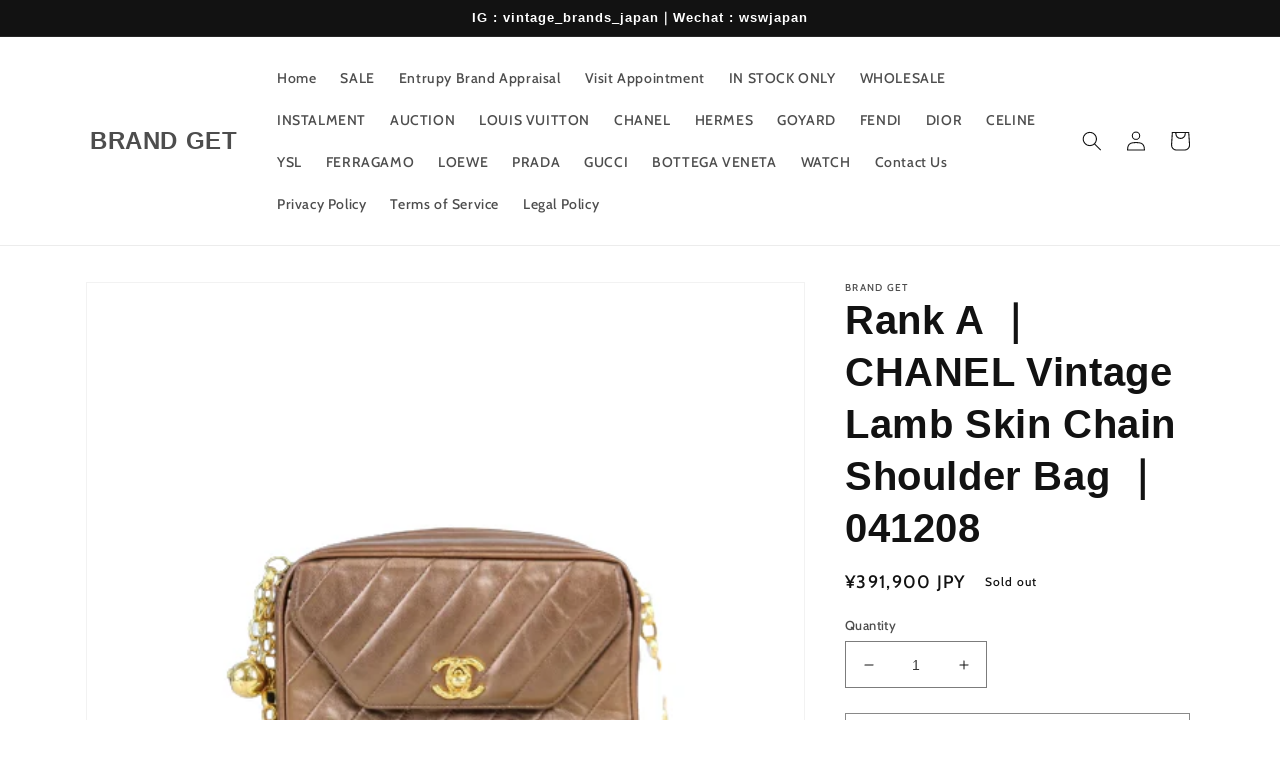

--- FILE ---
content_type: text/css
request_url: https://hellobrand.live/shopify/hellobrand.css
body_size: 5475
content:
@media (min-width: 56.25em){.only-mobile[data-v-0413d51e]{display:none}}.hb-root[data-v-0413d51e]{font-size:16px;line-height:1.2}.hb-root[data-v-0413d51e] *{box-sizing:border-box;margin:0}.hb-thumbnail[data-v-0413d51e]{position:relative;width:100%;height:100%;cursor:pointer;border-radius:12px;overflow:hidden}.hb-thumbnail:hover>.hb-img[data-v-0413d51e]{transform:scale(1.2)}.hb-thumbnail:hover>.hb-play[data-v-0413d51e]{width:63px;height:63px}.hb-img[data-v-0413d51e]{object-fit:cover;object-position:center;height:100%;width:100%;transition:all .3s;margin:0!important}.hb-shadow[data-v-0413d51e]{content:"";position:absolute;left:0;top:0;width:100%;height:100%;background:radial-gradient(circle,#0006,#0000001a)}.hb-play[data-v-0413d51e]{content:"";position:absolute;width:70px;height:70px;top:50%;left:50%;transform:translate(-50%) translateY(-50%);color:#fafafa;transition:width .15s,height .15s;transition-timing-function:ease-in-out}.hb-copy[data-v-0413d51e]{position:absolute;top:0;height:100%;width:100%;display:grid;grid-template-rows:minmax(0,max-content);align-content:space-between;justify-content:start;grid-template-columns:minmax(0,1fr);padding:20px 15px}.hb-copy[data-v-0413d51e]>*{color:#fafafa;font-weight:700;font-size:30px;line-height:1.2;text-shadow:2px 3px 5px rgba(0,0,0,.5);text-align:center}.slideUp-enter-active[data-v-ed06f9ef]{animation:animate_top-ed06f9ef .2s ease-in-out}.slideUp-leave-active[data-v-ed06f9ef]{animation:animate_top-ed06f9ef .2s ease-in-out reverse}@keyframes animate_top-ed06f9ef{0%{bottom:-100%}to{bottom:0}}.slideLeft-enter-active[data-v-ed06f9ef]{animation:animate_left-ed06f9ef .2s ease-in-out}.slideLeft-leave-active[data-v-ed06f9ef]{animation:animate_left-ed06f9ef .2s ease-in-out reverse}@keyframes animate_left-ed06f9ef{0%{left:-100%}to{left:0}}.hb-sheet-modal[data-v-ed06f9ef]{position:absolute;inset:0;z-index:2;display:grid;align-content:end;padding:.625em;backdrop-filter:blur(1.5px)}.hb-sheet-content[data-v-ed06f9ef]{min-height:40vh;max-height:75vh;background-color:#fff;z-index:2;border-radius:5px}@keyframes fadeIn-264e6200{0%{opacity:0}to{opacity:1}}.hb-fade-in[data-v-264e6200]{animation:fadeIn-264e6200 .25s ease-in-out}.hb-box-player[data-v-264e6200]{height:100%;width:100%;overflow:hidden;position:relative}.hb-central[data-v-264e6200]{background-color:#f5f5f54d;backdrop-filter:blur(6px);border-radius:5px;padding:1.25em 1.875em;max-width:21.875em;position:absolute;left:50%;top:50%;transform:translate(-50%) translateY(-50%);z-index:1;display:grid;grid-template-rows:max-content;grid-gap:.8125em;cursor:pointer}.hb-central h1[data-v-264e6200]{font-weight:600;font-size:16px;text-align:center}.hb-on-demand[data-v-264e6200]{width:100%;height:100%;position:relative;background-size:cover;background-position:center}@media (orientation: landscape){.hb-on-demand[data-v-264e6200]{height:100vh;display:grid;grid-auto-rows:100vh;justify-items:center}}.hb-cloudflare-video[data-v-264e6200]{backdrop-filter:blur(100px);max-width:100%;max-height:100%;width:100%;height:100%;object-position:center;object-fit:contain}.hb-background[data-v-264e6200]{width:100%;height:100%;object-fit:cover;object-position:center;filter:blur(100px);scale:1.5;position:absolute;inset:0}:root{--primary-color: hsl(0, 0%, 5%);--primary-emphasis: hsl(0, 0%, 15%);--primary-emphasis-alt: hsl(0, 0%, 10%);--primary-contrast: #FFFFFF;--surface-50: #F8FAFC;--surface-100: #F1F5F9;--surface-200: #E2E8F0;--surface-300: #CBD5E1;--surface-400: #94A3B8;--surface-500: #64748B;--surface-600: #475569;--surface-700: #334155;--surface-800: #1E293B;--surface-900: #0F172A;--surface-950: #020617;--surface-0: #FFFFFF;--red-400-color: #F87171;--red-300-color: #FCA5A5;--surface-0-color: #FFFFFF;--surface-50-color: #F8FAFC;--surface-200-color: #E2E8F0;--surface-300-color: #CBD5E1;--surface-400-color: #94A3B8;--surface-500-color: #64748B;--surface-600-color: #475569;--surface-700-color: #334155;--surface-800-color: #1E293B;--surface-950-color: #020617}.p-badge{--tw-bg-opacity: 1;--tw-text-opacity: 1;align-items:center;border-radius:.375em;display:inline-flex;height:1.5em;justify-content:center;min-width:1.5em;background-color:color-mix(in srgb,var(--primary-color) calc(100% * var(--tw-bg-opacity)),transparent);font-size:.75em;font-weight:700;line-height:1em;padding:0 .5em;color:color-mix(in srgb,var(--primary-contrast) calc(100% * var(--tw-text-opacity)),transparent)}.p-badge-circle,.p-badge-dot{border-radius:9999px;padding:0}.p-button{display:inline-flex;cursor:pointer;user-select:none;items-center:center;justify-content:center;overflow:hidden;position:relative;background-color:var(--primary-color);color:var(--primary-contrast);border:1px solid var(--primary-color);padding:.5em .75em;transition-property:color,background-color,border-color;transition-duration:.2s;gap:.5em;border-radius:.375em;font-size:inherit}.p-button:enabled:hover{background-color:var(--primary-emphasis);border-color:var(--primary-emphasis)}.p-button:enabled:active{background-color:var(--primary-emphasis-alt);border-color:var(--primary-emphasis-alt)}.p-button:focus-visible{outline:1px solid var(--primary-color);outline-offset:2px}.p-button:disabled{cursor:default;opacity:.5}.p-button-icon-right{order:1}.p-button-icon-right:dir(rtl){order:-1}.p-button:not(.p-button-vertical) .p-button-icon:not(.p-button-icon-right):dir(rtl){order:1}.p-button-icon-bottom{order:2}.p-button-icon-only{width:2.5em;padding-left:0;padding-right:0;gap:0}.p-button-icon-only.p-button-rounded{border-radius:9999px;height:2.5em}.p-button-icon-only .p-button-label{visibility:hidden;width:0}.p-button-sm{font-size:.875em;padding:.375em .625em}.p-button-sm .p-button-icon{font-size:.875em}.p-button-lg{font-size:1.125em;padding:.625em .875em}.p-button-lg .p-button-icon{font-size:1.125em}.p-button-vertical{flex-direction:column}.p-button-label{font-weight:500}.p-button-fluid{width:100%}.p-button-fluid.p-button-icon-only{width:2.5em}.p-button .p-badge{min-width:1em;height:1em;line-height:1em}.p-button-raised{box-shadow:0 3px 1px -2px #0003,0 2px 2px #00000024,0 1px 5px #0000001f}.p-button-rounded{border-radius:2em}.p-button-secondary{background-color:var(--surface-100);border-color:var(--surface-100);color:var(--surface-600)}.p-button-secondary:enabled:hover{background-color:var(--surface-200);border-color:var(--surface-200);color:var(--surface-700)}.p-button-secondary:enabled:active{background-color:var(--surface-300);border-color:var(--surface-300);color:var(--surface-800)}.p-button-secondary:focus-visible{outline:1px solid var(--surface-600);outline-offset:2px}@media (prefers-color-scheme: dark){.p-button-secondary{background-color:var(--surface-800);border-color:var(--surface-800);color:var(--surface-300)}.p-button-secondary:enabled:hover{background-color:var(--surface-700);border-color:var(--surface-700);color:var(--surface-200)}.p-button-secondary:enabled:active{background-color:var(--surface-600);border-color:var(--surface-600);color:var(--surface-100)}.p-button-secondary:focus-visible{outline-color:var(--surface-300)}}.p-button-contrast{background-color:var(--surface-950);border-color:var(--surface-950);color:#fff}.p-button-contrast:enabled:hover{background-color:var(--surface-900);border-color:var(--surface-900);color:#fff}.p-button-contrast:enabled:active{background-color:var(--surface-800);border-color:var(--surface-800);color:#fff}.p-button-contrast:focus-visible{outline:1px solid var(--surface-950);outline-offset:2px}@media (prefers-color-scheme: dark){.p-button-contrast{background-color:var(--surface-0);border-color:var(--surface-100);color:var(--surface-950)}.p-button-contrast:enabled:hover{background-color:var(--surface-100);border-color:var(--surface-200);color:var(--surface-950)}.p-button-contrast:enabled:active{background-color:var(--surface-200);border-color:var(--surface-300);color:var(--surface-950)}.p-button-contrast:focus-visible{outline-color:var(--surface-0)}}.p-button-outlined{background-color:transparent;border-color:var(--primary-color, #4F46E5);color:var(--primary-color, #4F46E5)}.p-button-outlined:enabled:hover{background-color:#4f46e50d;border-color:var(--primary-color);color:var(--primary-color)}.p-button-outlined:enabled:active{background-color:#4f46e51a;border-color:var(--primary-color);color:var(--primary-color)}@media (prefers-color-scheme: dark){.p-button-outlined{background-color:transparent;border-color:#4f46e5b3;color:var(--primary-color)}.p-button-outlined:enabled:hover{background-color:#4f46e50d;border-color:#4f46e5b3;color:var(--primary-color)}.p-button-outlined:enabled:active{background-color:#4f46e526;border-color:#4f46e5b3;color:var(--primary-color)}}.p-button-outlined.p-button-secondary{background-color:transparent;border-color:var(--surface-200);color:var(--surface-500)}.p-button-outlined.p-button-secondary:enabled:hover{background-color:var(--surface-50);border-color:var(--surface-200);color:var(--surface-500)}.p-button-outlined.p-button-secondary:enabled:active{background-color:var(--surface-100);border-color:var(--surface-200);color:var(--surface-500)}@media (prefers-color-scheme: dark){.p-button-outlined.p-button-secondary{background-color:transparent;border-color:var(--surface-700);color:var(--surface-400)}.p-button-outlined.p-button-secondary:enabled:hover{background-color:#ffffff0d;border-color:var(--surface-700);color:var(--surface-400)}.p-button-outlined.p-button-secondary:enabled:active{background-color:#ffffff26;border-color:var(--surface-700);color:var(--surface-400)}}.p-button-outlined.p-button-contrast{background-color:transparent;border-color:var(--surface-700);color:var(--surface-950)}.p-button-outlined.p-button-contrast:enabled:hover{background-color:var(--surface-50);border-color:var(--surface-700);color:var(--surface-950)}.p-button-outlined.p-button-contrast:enabled:active{background-color:var(--surface-100);border-color:var(--surface-700);color:var(--surface-950)}@media (prefers-color-scheme: dark){.p-button-outlined.p-button-contrast{background-color:transparent;border-color:var(--surface-500);color:var(--surface-0)}.p-button-outlined.p-button-contrast:enabled:hover{background-color:var(--surface-800);border-color:var(--surface-500);color:var(--surface-0)}.p-button-outlined.p-button-contrast:enabled:active{background-color:var(--surface-700);border-color:var(--surface-500);color:var(--surface-0)}}.p-button-outlined.p-button-plain{background-color:transparent;border-color:var(--surface-200);color:var(--surface-700)}.p-button-outlined.p-button-plain:enabled:hover{background-color:var(--surface-50);border-color:var(--surface-200);color:var(--surface-700)}.p-button-outlined.p-button-plain:enabled:active{background-color:var(--surface-100);border-color:var(--surface-200);color:var(--surface-700)}@media (prefers-color-scheme: dark){.p-button-outlined.p-button-plain{background-color:transparent;border-color:var(--surface-600);color:var(--surface-0)}.p-button-outlined.p-button-plain:enabled:hover{background-color:var(--surface-800);border-color:var(--surface-600);color:var(--surface-0)}.p-button-outlined.p-button-plain:enabled:active{background-color:var(--surface-700);border-color:var(--surface-600);color:var(--surface-0)}}.p-button-text{background-color:transparent;border-color:transparent;color:var(--primary-color)}.p-button-text:enabled:hover{background-color:#4f46e50d;border-color:transparent;color:var(--primary-color)}.p-button-text:enabled:active{background-color:#4f46e51a;border-color:transparent;color:var(--primary-color)}@media (prefers-color-scheme: dark){.p-button-text{background-color:transparent;border-color:transparent;color:var(--primary-color)}.p-button-text:enabled:hover{background-color:#4f46e50d;border-color:transparent;color:var(--primary-color)}.p-button-text:enabled:active{background-color:#4f46e526;border-color:transparent;color:var(--primary-color)}}.p-button-text.p-button-secondary{background-color:transparent;border-color:transparent;color:var(--surface-500)}.p-button-text.p-button-secondary:enabled:hover{background-color:var(--surface-50);border-color:transparent;color:var(--surface-500)}.p-button-text.p-button-secondary:enabled:active{background-color:var(--surface-100);border-color:transparent;color:var(--surface-500)}@media (prefers-color-scheme: dark){.p-button-text.p-button-secondary{background-color:transparent;border-color:transparent;color:var(--surface-400)}.p-button-text.p-button-secondary:enabled:hover{background-color:var(--surface-800);border-color:transparent;color:var(--surface-400)}.p-button-text.p-button-secondary:enabled:active{background-color:var(--surface-700);border-color:transparent;color:var(--surface-400)}}.p-button-text.p-button-plain{background-color:transparent;border-color:transparent;color:var(--surface-700)}.p-button-text.p-button-plain:enabled:hover{background-color:var(--surface-50);border-color:transparent;color:var(--surface-700)}.p-button-text.p-button-plain:enabled:active{background-color:var(--surface-100);border-color:transparent;color:var(--surface-700)}@media (prefers-color-scheme: dark){.p-button-text.p-button-plain{background-color:transparent;border-color:transparent;color:var(--surface-0)}.p-button-text.p-button-plain:enabled:hover{background-color:var(--surface-800);border-color:transparent;color:var(--surface-0)}.p-button-text.p-button-plain:enabled:active{background-color:var(--surface-700);border-color:transparent;color:var(--surface-0)}}.p-button-link{background-color:transparent;border-color:transparent;color:var(--primary-color)}.p-button-link:enabled:hover{background-color:transparent;border-color:transparent;color:var(--primary-color)}.p-button-link:enabled:active{background-color:transparent;border-color:transparent;color:var(--primary-color)}.p-button-link:not(:disabled):hover .p-button-label{text-decoration:underline}.p-inputtext{appearance:none;border-radius:.375em;border:1px solid var(--surface-300-color);background-color:var(--surface-0-color);color:var(--surface-700-color);padding:.5em .75em;transition-property:color,background-color,border-color;transition-duration:.2s;box-shadow:0 1px 2px #1212170d;outline:none}.p-inputtext:enabled:hover{border-color:var(--surface-400-color)}.p-inputtext:enabled:focus{border-color:var(--primary-color)}.p-inputtext:disabled{background-color:var(--surface-200-color);color:var(--surface-500-color);opacity:1}.p-inputtext::placeholder{color:var(--surface-500-color)}.dark .p-inputtext{border-color:var(--surface-700-color);background-color:var(--surface-950-color);color:var(--surface-0-color)}.dark .p-inputtext:enabled:hover{border-color:var(--surface-600-color)}.dark .p-inputtext:enabled:focus{border-color:var(--primary-color)}.dark .p-inputtext:disabled{background-color:var(--surface-700-color);color:var(--surface-400-color)}.dark .p-inputtext::placeholder{color:var(--surface-400-color)}.p-inputtext.p-invalid{border-color:var(--red-400-color)}.dark .p-inputtext.p-invalid{border-color:var(--red-300-color)}.p-inputtext.p-variant-filled{background-color:var(--surface-50-color)}.dark .p-inputtext.p-variant-filled{background-color:var(--surface-800-color)}.p-inputtext-sm{font-size:.875em;padding:.375em .625em}.p-inputtext-lg{font-size:1.125em;padding:.625em .875em}.p-inputtext-fluid{width:100%}.p-iconfield{position:relative}.p-iconfield .p-inputicon{position:absolute;top:50%;margin-top:-.5em;color:var(--surface-400);line-height:1}.p-iconfield .p-inputicon:first-child{left:.75em}.p-iconfield .p-inputicon:last-child{right:.75em}.p-iconfield .p-inputtext:not(:first-child){padding-left:2.5em}.p-iconfield .p-inputtext:not(:last-child){padding-right:2.5em}.p-select{display:inline-flex;cursor:pointer;position:relative;user-select:none;border-radius:.375em;background-color:#fff;border:1px solid #d1d5db;box-shadow:0 1px 2px #1212170d;transition-property:color,background-color,border-color;transition-duration:.2s}.p-select:not(.p-disabled):hover{border-color:#9ca3af}.p-select:not(.p-disabled).p-focus{border-color:var(--primary-color)}.p-select.p-variant-filled{background-color:#f9fafb}.p-select.p-invalid{border-color:#f87171}.p-select.p-disabled{background-color:#e5e7eb;color:#6b7280;opacity:1;cursor:default}.p-select-clear-icon{position:absolute;top:50%;margin-top:-.5em;color:#6b7280;right:2.5em}.p-select-dropdown{display:flex;align-items:center;justify-content:center;flex-shrink:0;background-color:transparent;color:#6b7280;width:2.5em;border-top-right-radius:.375em;border-bottom-right-radius:.375em}.p-select-label{display:block;white-space:nowrap;overflow:hidden;flex:auto;width:1%;padding:.5em .75em;text-overflow:ellipsis;color:#374151;background-color:transparent;border:none;outline:none}.p-select-label.p-placeholder{color:#6b7280}.p-select:has(.p-select-clear-icon) .p-select-label{padding-right:1.75em}.p-select.p-disabled .p-select-label{color:#6b7280}.p-select-label-empty{overflow:hidden;opacity:0}input.p-select-label{cursor:default}.p-select .p-select-overlay{min-width:100%}.p-select-overlay{position:absolute;top:0;left:0;border-radius:.375em;background-color:#fff;border:1px solid #e5e7eb;color:#374151;box-shadow:0 4px 6px -1px #0000001a,0 2px 4px -2px #0000001a}.p-select-header{padding:.5em 1em .25em}.p-select-filter{width:100%}.p-select-list-container{overflow:auto}.p-select-option-group{margin:0;padding:.5em .75em;background-color:transparent;color:#6b7280;font-weight:600}.p-select-list{margin:0;padding:.25em;list-style:none;gap:2px;display:flex;flex-direction:column}.p-select-option{cursor:pointer;font-weight:400;white-space:nowrap;position:relative;overflow:hidden;display:flex;align-items:center;padding:.5em .75em;border:none;color:#374151;background-color:transparent;border-radius:.125em;transition-property:color,background-color;transition-duration:.2s}.p-select-option:not(.p-select-option-selected):not(.p-disabled).p-focus{background-color:#f3f4f6;color:#1f2937}.p-select-option.p-select-option-selected{background-color:var(--highlight-bg)}.p-select-option.p-select-option-selected.p-focus{background-color:var(--highlight-bg-emphasis)}.p-select-option-check-icon{position:relative;margin-left:-.375em;margin-right:.375em;color:#374151}.p-select-empty-message{padding:.5em .75em}.p-select-fluid{display:flex}.p-select-sm .p-select-label{font-size:.875em;padding:.375em .625em}.p-select-sm .p-select-dropdown .p-icon{font-size:.875em;width:.875em;height:.875em}.p-select-lg .p-select-label{font-size:1.125em;padding:.625em .875em}.p-select-lg .p-select-dropdown .p-icon{font-size:1.125em;width:1.125em;height:1.125em}.p-select:before,.p-select:after{content:none}@media (min-width: 56.25em){.only-mobile[data-v-ba731946]{display:none}}.hb-root[data-v-ba731946]{font-size:16px;line-height:1.2}.hb-root[data-v-ba731946] *{box-sizing:border-box;margin:0}.hb-product-line[data-v-ba731946]{display:grid;grid-auto-rows:max-content;grid-template-columns:minmax(0,1fr);grid-gap:.25em;align-content:start}.hb-title[data-v-ba731946]{font-weight:500;color:#000;line-height:1.1;letter-spacing:0;font-size:17px}@media (min-width: 56.25em){.hb-title[data-v-ba731946]{font-size:19px}}.hb-price[data-v-ba731946]{color:#000;font-weight:500;line-height:1.1;letter-spacing:0;font-size:17px}@media (min-width: 56.25em){.hb-price[data-v-ba731946]{font-size:19px}}.hb-cart-modifier-row[data-v-ba731946]{display:grid;grid-auto-flow:column;align-items:center;justify-content:end;grid-gap:1em}.hb-cart-modifiers[data-v-ba731946]{display:grid;grid-auto-flow:column;grid-auto-columns:max-content;grid-gap:.375em;align-items:center}.hb-line-items[data-v-ba731946]{font-weight:600;font-size:17px}@media (min-width: 56.25em){.hb-line-items[data-v-ba731946]{font-size:19px}}.hb-plus-minus[data-v-ba731946]{cursor:pointer;user-select:none;font-size:2.25em;color:var(--primary-color)}.hb-plus-minus[data-v-ba731946]:hover{color:var(--primary-emphasis)}[data-v-3f32526e]:root{--primary-color: hsl(0, 0%, 5%);--primary-emphasis: hsl(0, 0%, 15%);--primary-emphasis-alt: hsl(0, 0%, 10%);--primary-contrast: #FFFFFF;--surface-50: #F8FAFC;--surface-100: #F1F5F9;--surface-200: #E2E8F0;--surface-300: #CBD5E1;--surface-400: #94A3B8;--surface-500: #64748B;--surface-600: #475569;--surface-700: #334155;--surface-800: #1E293B;--surface-900: #0F172A;--surface-950: #020617;--surface-0: #FFFFFF;--red-400-color: #F87171;--red-300-color: #FCA5A5;--surface-0-color: #FFFFFF;--surface-50-color: #F8FAFC;--surface-200-color: #E2E8F0;--surface-300-color: #CBD5E1;--surface-400-color: #94A3B8;--surface-500-color: #64748B;--surface-600-color: #475569;--surface-700-color: #334155;--surface-800-color: #1E293B;--surface-950-color: #020617}.p-badge[data-v-3f32526e]{--tw-bg-opacity: 1;--tw-text-opacity: 1;align-items:center;border-radius:.375em;display:inline-flex;height:1.5em;justify-content:center;min-width:1.5em;background-color:color-mix(in srgb,var(--primary-color) calc(100% * var(--tw-bg-opacity)),transparent);font-size:.75em;font-weight:700;line-height:1em;padding:0 .5em;color:color-mix(in srgb,var(--primary-contrast) calc(100% * var(--tw-text-opacity)),transparent)}.p-badge-circle[data-v-3f32526e],.p-badge-dot[data-v-3f32526e]{border-radius:9999px;padding:0}.p-button[data-v-3f32526e]{display:inline-flex;cursor:pointer;user-select:none;items-center:center;justify-content:center;overflow:hidden;position:relative;background-color:var(--primary-color);color:var(--primary-contrast);border:1px solid var(--primary-color);padding:.5em .75em;transition-property:color,background-color,border-color;transition-duration:.2s;gap:.5em;border-radius:.375em;font-size:inherit}.p-button[data-v-3f32526e]:enabled:hover{background-color:var(--primary-emphasis);border-color:var(--primary-emphasis)}.p-button[data-v-3f32526e]:enabled:active{background-color:var(--primary-emphasis-alt);border-color:var(--primary-emphasis-alt)}.p-button[data-v-3f32526e]:focus-visible{outline:1px solid var(--primary-color);outline-offset:2px}.p-button[data-v-3f32526e]:disabled{cursor:default;opacity:.5}.p-button-icon-right[data-v-3f32526e]{order:1}.p-button-icon-right[data-v-3f32526e]:dir(rtl){order:-1}.p-button:not(.p-button-vertical) .p-button-icon[data-v-3f32526e]:not(.p-button-icon-right):dir(rtl){order:1}.p-button-icon-bottom[data-v-3f32526e]{order:2}.p-button-icon-only[data-v-3f32526e]{width:2.5em;padding-left:0;padding-right:0;gap:0}.p-button-icon-only.p-button-rounded[data-v-3f32526e]{border-radius:9999px;height:2.5em}.p-button-icon-only .p-button-label[data-v-3f32526e]{visibility:hidden;width:0}.p-button-sm[data-v-3f32526e]{font-size:.875em;padding:.375em .625em}.p-button-sm .p-button-icon[data-v-3f32526e]{font-size:.875em}.p-button-lg[data-v-3f32526e]{font-size:1.125em;padding:.625em .875em}.p-button-lg .p-button-icon[data-v-3f32526e]{font-size:1.125em}.p-button-vertical[data-v-3f32526e]{flex-direction:column}.p-button-label[data-v-3f32526e]{font-weight:500}.p-button-fluid[data-v-3f32526e]{width:100%}.p-button-fluid.p-button-icon-only[data-v-3f32526e]{width:2.5em}.p-button .p-badge[data-v-3f32526e]{min-width:1em;height:1em;line-height:1em}.p-button-raised[data-v-3f32526e]{box-shadow:0 3px 1px -2px #0003,0 2px 2px #00000024,0 1px 5px #0000001f}.p-button-rounded[data-v-3f32526e]{border-radius:2em}.p-button-secondary[data-v-3f32526e]{background-color:var(--surface-100);border-color:var(--surface-100);color:var(--surface-600)}.p-button-secondary[data-v-3f32526e]:enabled:hover{background-color:var(--surface-200);border-color:var(--surface-200);color:var(--surface-700)}.p-button-secondary[data-v-3f32526e]:enabled:active{background-color:var(--surface-300);border-color:var(--surface-300);color:var(--surface-800)}.p-button-secondary[data-v-3f32526e]:focus-visible{outline:1px solid var(--surface-600);outline-offset:2px}@media (prefers-color-scheme: dark){.p-button-secondary[data-v-3f32526e]{background-color:var(--surface-800);border-color:var(--surface-800);color:var(--surface-300)}.p-button-secondary[data-v-3f32526e]:enabled:hover{background-color:var(--surface-700);border-color:var(--surface-700);color:var(--surface-200)}.p-button-secondary[data-v-3f32526e]:enabled:active{background-color:var(--surface-600);border-color:var(--surface-600);color:var(--surface-100)}.p-button-secondary[data-v-3f32526e]:focus-visible{outline-color:var(--surface-300)}}.p-button-contrast[data-v-3f32526e]{background-color:var(--surface-950);border-color:var(--surface-950);color:#fff}.p-button-contrast[data-v-3f32526e]:enabled:hover{background-color:var(--surface-900);border-color:var(--surface-900);color:#fff}.p-button-contrast[data-v-3f32526e]:enabled:active{background-color:var(--surface-800);border-color:var(--surface-800);color:#fff}.p-button-contrast[data-v-3f32526e]:focus-visible{outline:1px solid var(--surface-950);outline-offset:2px}@media (prefers-color-scheme: dark){.p-button-contrast[data-v-3f32526e]{background-color:var(--surface-0);border-color:var(--surface-100);color:var(--surface-950)}.p-button-contrast[data-v-3f32526e]:enabled:hover{background-color:var(--surface-100);border-color:var(--surface-200);color:var(--surface-950)}.p-button-contrast[data-v-3f32526e]:enabled:active{background-color:var(--surface-200);border-color:var(--surface-300);color:var(--surface-950)}.p-button-contrast[data-v-3f32526e]:focus-visible{outline-color:var(--surface-0)}}.p-button-outlined[data-v-3f32526e]{background-color:transparent;border-color:var(--primary-color, #4F46E5);color:var(--primary-color, #4F46E5)}.p-button-outlined[data-v-3f32526e]:enabled:hover{background-color:#4f46e50d;border-color:var(--primary-color);color:var(--primary-color)}.p-button-outlined[data-v-3f32526e]:enabled:active{background-color:#4f46e51a;border-color:var(--primary-color);color:var(--primary-color)}@media (prefers-color-scheme: dark){.p-button-outlined[data-v-3f32526e]{background-color:transparent;border-color:#4f46e5b3;color:var(--primary-color)}.p-button-outlined[data-v-3f32526e]:enabled:hover{background-color:#4f46e50d;border-color:#4f46e5b3;color:var(--primary-color)}.p-button-outlined[data-v-3f32526e]:enabled:active{background-color:#4f46e526;border-color:#4f46e5b3;color:var(--primary-color)}}.p-button-outlined.p-button-secondary[data-v-3f32526e]{background-color:transparent;border-color:var(--surface-200);color:var(--surface-500)}.p-button-outlined.p-button-secondary[data-v-3f32526e]:enabled:hover{background-color:var(--surface-50);border-color:var(--surface-200);color:var(--surface-500)}.p-button-outlined.p-button-secondary[data-v-3f32526e]:enabled:active{background-color:var(--surface-100);border-color:var(--surface-200);color:var(--surface-500)}@media (prefers-color-scheme: dark){.p-button-outlined.p-button-secondary[data-v-3f32526e]{background-color:transparent;border-color:var(--surface-700);color:var(--surface-400)}.p-button-outlined.p-button-secondary[data-v-3f32526e]:enabled:hover{background-color:#ffffff0d;border-color:var(--surface-700);color:var(--surface-400)}.p-button-outlined.p-button-secondary[data-v-3f32526e]:enabled:active{background-color:#ffffff26;border-color:var(--surface-700);color:var(--surface-400)}}.p-button-outlined.p-button-contrast[data-v-3f32526e]{background-color:transparent;border-color:var(--surface-700);color:var(--surface-950)}.p-button-outlined.p-button-contrast[data-v-3f32526e]:enabled:hover{background-color:var(--surface-50);border-color:var(--surface-700);color:var(--surface-950)}.p-button-outlined.p-button-contrast[data-v-3f32526e]:enabled:active{background-color:var(--surface-100);border-color:var(--surface-700);color:var(--surface-950)}@media (prefers-color-scheme: dark){.p-button-outlined.p-button-contrast[data-v-3f32526e]{background-color:transparent;border-color:var(--surface-500);color:var(--surface-0)}.p-button-outlined.p-button-contrast[data-v-3f32526e]:enabled:hover{background-color:var(--surface-800);border-color:var(--surface-500);color:var(--surface-0)}.p-button-outlined.p-button-contrast[data-v-3f32526e]:enabled:active{background-color:var(--surface-700);border-color:var(--surface-500);color:var(--surface-0)}}.p-button-outlined.p-button-plain[data-v-3f32526e]{background-color:transparent;border-color:var(--surface-200);color:var(--surface-700)}.p-button-outlined.p-button-plain[data-v-3f32526e]:enabled:hover{background-color:var(--surface-50);border-color:var(--surface-200);color:var(--surface-700)}.p-button-outlined.p-button-plain[data-v-3f32526e]:enabled:active{background-color:var(--surface-100);border-color:var(--surface-200);color:var(--surface-700)}@media (prefers-color-scheme: dark){.p-button-outlined.p-button-plain[data-v-3f32526e]{background-color:transparent;border-color:var(--surface-600);color:var(--surface-0)}.p-button-outlined.p-button-plain[data-v-3f32526e]:enabled:hover{background-color:var(--surface-800);border-color:var(--surface-600);color:var(--surface-0)}.p-button-outlined.p-button-plain[data-v-3f32526e]:enabled:active{background-color:var(--surface-700);border-color:var(--surface-600);color:var(--surface-0)}}.p-button-text[data-v-3f32526e]{background-color:transparent;border-color:transparent;color:var(--primary-color)}.p-button-text[data-v-3f32526e]:enabled:hover{background-color:#4f46e50d;border-color:transparent;color:var(--primary-color)}.p-button-text[data-v-3f32526e]:enabled:active{background-color:#4f46e51a;border-color:transparent;color:var(--primary-color)}@media (prefers-color-scheme: dark){.p-button-text[data-v-3f32526e]{background-color:transparent;border-color:transparent;color:var(--primary-color)}.p-button-text[data-v-3f32526e]:enabled:hover{background-color:#4f46e50d;border-color:transparent;color:var(--primary-color)}.p-button-text[data-v-3f32526e]:enabled:active{background-color:#4f46e526;border-color:transparent;color:var(--primary-color)}}.p-button-text.p-button-secondary[data-v-3f32526e]{background-color:transparent;border-color:transparent;color:var(--surface-500)}.p-button-text.p-button-secondary[data-v-3f32526e]:enabled:hover{background-color:var(--surface-50);border-color:transparent;color:var(--surface-500)}.p-button-text.p-button-secondary[data-v-3f32526e]:enabled:active{background-color:var(--surface-100);border-color:transparent;color:var(--surface-500)}@media (prefers-color-scheme: dark){.p-button-text.p-button-secondary[data-v-3f32526e]{background-color:transparent;border-color:transparent;color:var(--surface-400)}.p-button-text.p-button-secondary[data-v-3f32526e]:enabled:hover{background-color:var(--surface-800);border-color:transparent;color:var(--surface-400)}.p-button-text.p-button-secondary[data-v-3f32526e]:enabled:active{background-color:var(--surface-700);border-color:transparent;color:var(--surface-400)}}.p-button-text.p-button-plain[data-v-3f32526e]{background-color:transparent;border-color:transparent;color:var(--surface-700)}.p-button-text.p-button-plain[data-v-3f32526e]:enabled:hover{background-color:var(--surface-50);border-color:transparent;color:var(--surface-700)}.p-button-text.p-button-plain[data-v-3f32526e]:enabled:active{background-color:var(--surface-100);border-color:transparent;color:var(--surface-700)}@media (prefers-color-scheme: dark){.p-button-text.p-button-plain[data-v-3f32526e]{background-color:transparent;border-color:transparent;color:var(--surface-0)}.p-button-text.p-button-plain[data-v-3f32526e]:enabled:hover{background-color:var(--surface-800);border-color:transparent;color:var(--surface-0)}.p-button-text.p-button-plain[data-v-3f32526e]:enabled:active{background-color:var(--surface-700);border-color:transparent;color:var(--surface-0)}}.p-button-link[data-v-3f32526e]{background-color:transparent;border-color:transparent;color:var(--primary-color)}.p-button-link[data-v-3f32526e]:enabled:hover{background-color:transparent;border-color:transparent;color:var(--primary-color)}.p-button-link[data-v-3f32526e]:enabled:active{background-color:transparent;border-color:transparent;color:var(--primary-color)}.p-button-link:not(:disabled):hover .p-button-label[data-v-3f32526e]{text-decoration:underline}.p-button.hb-cta[data-v-3f32526e]{padding:.75em 1em}@media (min-width: 56.25em){.only-mobile{display:none}}.hb-root{font-size:16px;line-height:1.2}.hb-root *{box-sizing:border-box;margin:0}.hb-product-description{font-weight:450;color:#4d4d4d;font-size:.875em}@media (min-width: 56.25em){.hb-product-description{font-size:.9375em;padding-top:.625em}}.hb-product-description,.hb-product-description div{display:grid;grid-gap:.75em}.hb-product-description li{margin-left:.625em}.hb-product-description ul,.hb-product-description ol{display:grid;grid-gap:.625em}.hb-product-description h2{opacity:.7;font-weight:800;font-size:1em}@media (min-width: 56.25em){.hb-product-description h2{font-size:1.125em}}@media (min-width: 56.25em){.only-mobile[data-v-872b2ff1]{display:none}}.hb-root[data-v-872b2ff1]{font-size:16px;line-height:1.2}.hb-root[data-v-872b2ff1] *{box-sizing:border-box;margin:0}.hb-section[data-v-872b2ff1]{height:100%;display:grid;grid-template-rows:max-content minmax(0,1fr) max-content;position:relative}.hb-products-amount[data-v-872b2ff1]{font-size:15px;text-align:center;padding:.6em .3em;color:gray;font-weight:500}.hb-products[data-v-872b2ff1]{display:grid;grid-auto-rows:max-content;overflow-y:auto;border-top:1px solid hsl(0,0%,95%)}.hb-product[data-v-872b2ff1]{cursor:pointer;padding:1em;display:grid;grid-template-columns:max-content minmax(0,1fr);grid-gap:.9375em;border-bottom:1px solid hsl(0,0%,95%)}@media (min-width: 56.25em){.hb-product[data-v-872b2ff1]{grid-gap:1.5vw}}.hb-product[data-v-872b2ff1]:hover{background-color:#f7f7f7}.hb-image[data-v-872b2ff1]{width:4.375em;height:4.375em;border-radius:.25em;object-fit:contain;object-position:center}@media (min-width: 56.25em){.hb-image[data-v-872b2ff1]{width:5.625em;height:5.625em}}.hb-checkout[data-v-872b2ff1]{font-size:1em;font-weight:600;text-align:center;padding:.625em;border-top:hsl(0,0%,20%);display:grid;grid-auto-flow:row;background-color:#fff;grid-auto-columns:1fr;grid-gap:.625em}@media (min-width: 56.25em){.hb-checkout[data-v-872b2ff1]{grid-auto-flow:column}}.hb-back-button[data-v-872b2ff1]{display:grid;justify-content:start;padding:1.25em}.hb-detail-product-details[data-v-872b2ff1]{display:grid;grid-template-columns:minmax(0,1fr);grid-gap:1.25em;padding:1.25em}.hb-detail[data-v-872b2ff1]{display:grid;grid-template-rows:max-content 1fr;grid-gap:.625em;overflow-y:auto}.hb-detail[data-v-872b2ff1]:not(:last-child){border-bottom:1px solid hsl(0,0%,95%)}.hb-detail-image[data-v-872b2ff1]{max-width:100%;max-height:18.75em;width:auto;height:auto;padding-top:1.25em;justify-self:center}.hb-detail-content[data-v-872b2ff1]{display:grid;grid-auto-rows:max-content;justify-content:unset}@media (min-width: 56.25em){.only-mobile[data-v-4f37cb58]{display:none}}.hb-root[data-v-4f37cb58]{font-size:16px;line-height:1.2}.hb-root[data-v-4f37cb58] *{box-sizing:border-box;margin:0}.hb-fullscreen[data-v-4f37cb58]{display:unset;position:fixed;z-index:2147483646;inset:0;border:none;background-color:#1a1a1a}.hb-fullscreen-relative[data-v-4f37cb58]{width:100%;height:100%;position:relative}.hb-fullscreen-close[data-v-4f37cb58]{position:absolute;z-index:2147483647;top:55px;left:55px;transform:translate(-50%) translateY(-50%);cursor:pointer;width:50px;height:50px;background-color:#fafafae6;border-radius:9999px;display:grid;align-items:center;justify-items:center;transition:width .1s ease-in-out,height .1s ease-in-out}.hb-fullscreen-close[data-v-4f37cb58]:hover{width:55px;height:55px}.giraffly_hoverButton{z-index:2147483643!important}.hb-box[data-v-4f37cb58]{height:100%;width:100%;background-color:#1a1a1a;display:grid;grid-template-columns:minmax(0,1fr) max-content;grid-auto-rows:minmax(0,1fr);position:relative}.hb-canvas[data-v-4f37cb58]{height:100%;display:grid;grid-template-columns:minmax(0,1fr);justify-content:center;position:relative}.hb-powered-by[data-v-4f37cb58]{position:absolute;top:1em;left:50%;transform:translate(-50%);opacity:.3}.hb-player[data-v-4f37cb58]{position:absolute;inset:0}.hb-sidebar[data-v-4f37cb58]{z-index:1;background-color:#fff;height:100%;width:34.375em;display:none;grid-template-rows:max-content minmax(0,1fr);grid-auto-columns:minmax(0,1fr)}@media (min-width: 56.25em){.hb-sidebar[data-v-4f37cb58]{display:grid}}.hb-actions[data-v-4f37cb58]{position:absolute;left:0;right:0;bottom:0;padding:.9375em;display:grid;grid-gap:.625em}@media (min-width: 56.25em){.hb-actions[data-v-4f37cb58]{display:none}}.hb-description-mobile[data-v-4f37cb58]{background-color:#ffffffe6;border-radius:.3em;display:grid;padding:.625em}.hb-details[data-v-4f37cb58]{max-width:100%;padding:1.25em;display:grid;grid-template-columns:minmax(0,1fr);grid-gap:2em}.hb-stream-description[data-v-4f37cb58]{color:var(--primary-color);font-size:18px;line-height:1.25}.hb-shoppable-header[data-v-4f37cb58]{display:grid;grid-template-columns:max-content 1fr;align-items:center;grid-gap:1em}.hb-shoppable-header-box[data-v-4f37cb58]{display:grid;grid-gap:.1em;align-content:center}.hb-shoppable-title[data-v-4f37cb58]{font-size:21px;font-weight:600;color:#172a3a;text-overflow:ellipsis;overflow:hidden}.hb-store-name[data-v-4f37cb58]{font-weight:600;font-size:17px;color:#555}.hb-powered-by-link[data-v-4f37cb58]{padding:.375em 1em;border-radius:.25em;background-color:#fff;border:1px solid #ddd;font-size:.875em;color:#333;text-decoration:none;cursor:pointer;transition:background-color .2s}.hb-powered-by-link[data-v-4f37cb58]:hover{background-color:#f8f8f8}.hb-store-img[data-v-4f37cb58]{height:60px;width:auto}@media (min-width: 56.25em){.only-mobile[data-v-00f23836]{display:none}}.hb-root[data-v-00f23836]{font-size:16px;line-height:1.2}.hb-root[data-v-00f23836] *{box-sizing:border-box;margin:0}.hb-title[data-v-00f23836]{text-align:center;margin:.5em 0}.hb-carousel[data-v-00f23836]{margin:0 auto;display:grid;grid-auto-flow:column;grid-gap:10px;overflow-x:auto;justify-items:center;grid-auto-columns:281px;grid-template-rows:500px;justify-content:space-evenly}.baDropdownStyle{z-index:2147483643!important}@media (min-width: 56.25em){.only-mobile[data-v-4fc907ef]{display:none}}.hb-root[data-v-4fc907ef]{font-size:16px;line-height:1.2}.hb-root[data-v-4fc907ef] *{box-sizing:border-box;margin:0}.hb-story-box[data-v-4fc907ef]{position:fixed;z-index:2147483644;top:var(--91904f42);bottom:var(--2d10aee1);left:var(--2fbf6a3d);right:var(--6ef782b4);width:var(--6e6aab60);height:var(--36bba5dd)}@media (min-width: 56.25em){.hb-story-box[data-v-4fc907ef]{left:var(--5eab0922);right:var(--44fb53b4);bottom:var(--3f7c3b93);top:var(--66264e26);width:var(--4541bf5e);height:var(--4927328f)}}.hb-thumbnail[data-v-4fc907ef]{box-shadow:#00000012 0 1px 2px,#00000012 0 2px 4px,#00000012 0 4px 8px,#00000012 0 8px 16px,#00000012 0 16px 32px,#00000012 0 32px 64px}.hb-story-close[data-v-4fc907ef]{position:absolute;z-index:2147483645;top:0;right:0;transform:translateY(-50%) translate(50%);cursor:pointer;width:30px;height:30px;background-color:#fafafa;border-radius:9999px;display:grid;align-items:center;justify-items:center;transition:width .1s ease-in-out,height .1s ease-in-out;box-shadow:#00000012 0 1px 2px,#00000012 0 2px 4px,#00000012 0 4px 8px,#00000012 0 8px 16px,#00000012 0 16px 32px,#00000012 0 32px 64px}.hb-story-close[data-v-4fc907ef]:hover{width:40px;height:40px}.hb-story[data-v-4fc907ef]{display:none;position:relative;align-items:end;justify-items:end}[data-v-4fc907ef] .hb-thumbnail .hb-copy>*{font-size:var(--7e493fb4)}@media (min-width: 56.25em){[data-v-4fc907ef] .hb-thumbnail .hb-copy>*{font-size:var(--32d2ef50)}}


--- FILE ---
content_type: text/javascript; charset=utf-8
request_url: https://brandgetvintagejapan.com/products/041208.js
body_size: 752
content:
{"id":7112506343608,"title":"Rank A ｜ CHANEL Vintage  Lamb Skin Chain Shoulder Bag ｜041208","handle":"041208","description":"\u003cp data-mce-fragment=\"1\"\u003e● Brand: CHANEL\u003c\/p\u003e\n\u003cp data-mce-fragment=\"1\"\u003e \u003c\/p\u003e\n\u003cp data-mce-fragment=\"1\"\u003e\u003cspan data-mce-fragment=\"1\"\u003e● Condition:Rank A （Very good，Lightly used item. Well maintained but with some signs of use.）\u003c\/span\u003e\u003c\/p\u003e\n\u003cp data-mce-fragment=\"1\"\u003e \u003c\/p\u003e\n\u003cp data-mce-fragment=\"1\"\u003e●\u003cspan data-mce-fragment=\"1\"\u003e \u003c\/span\u003eAccessories: Box, Dustbag\u003c\/p\u003e\n\u003cp data-mce-fragment=\"1\"\u003e \u003c\/p\u003e\n\u003cp data-mce-fragment=\"1\"\u003e\u003cspan data-mce-fragment=\"1\"\u003e● Shipping：Free\u003c\/span\u003e\u003c\/p\u003e\n\u003cp data-mce-fragment=\"1\"\u003e \u003c\/p\u003e\n\u003cp data-mce-fragment=\"1\"\u003e\u003cspan data-mce-fragment=\"1\"\u003e\u003c\/span\u003e\u003cspan data-mce-fragment=\"1\"\u003e● About Authenticity: All products are certified by third-party agencies.If you receive fake goods, we are willing to pay 10 times the price as compensation.\u003c\/span\u003e\u003c\/p\u003e\n\u003cp data-mce-fragment=\"1\"\u003e \u003c\/p\u003e\n\u003cp class=\"p1\" data-mce-fragment=\"1\"\u003e\u003cspan class=\"s1\" data-mce-fragment=\"1\"\u003e\u003cspan data-mce-fragment=\"1\"\u003e● \u003c\/span\u003eCondition Ranking ↓\u003c\/span\u003e\u003c\/p\u003e\n\u003cp class=\"p1\" data-mce-fragment=\"1\"\u003e \u003cstrong data-mce-fragment=\"1\"\u003e\u003cspan class=\"s1\" data-mce-fragment=\"1\"\u003eBrand New (N)\u003c\/span\u003e\u003c\/strong\u003e\u003c\/p\u003e\n\u003cp class=\"p1\" data-mce-fragment=\"1\"\u003e\u003cspan class=\"s1\" data-mce-fragment=\"1\"\u003eOff-the-shelf condition. Never worn with no defects or alterations.\u003c\/span\u003e\u003c\/p\u003e\n\u003cp class=\"p1\" data-mce-fragment=\"1\"\u003e\u003cstrong data-mce-fragment=\"1\"\u003e\u003cspan class=\"s1\" data-mce-fragment=\"1\"\u003eUnused (S)\u003c\/span\u003e\u003c\/strong\u003e\u003c\/p\u003e\n\u003cp class=\"p2\" data-mce-fragment=\"1\"\u003eImpeccable condition, but not up to our off-the-shelf standard (i.e. it may be lacking protective seals etc).\u003c\/p\u003e\n\u003cp class=\"p1\" data-mce-fragment=\"1\"\u003e\u003cstrong data-mce-fragment=\"1\"\u003e\u003cspan class=\"s1\" data-mce-fragment=\"1\"\u003eExcellent (SA)\u003c\/span\u003e\u003c\/strong\u003e\u003c\/p\u003e\n\u003cp class=\"p1\" data-mce-fragment=\"1\"\u003e\u003cspan class=\"s1\" data-mce-fragment=\"1\"\u003eLightly used and extremely well maintained with almost no signs of use. May have very minor surface scratches.\u003c\/span\u003e\u003c\/p\u003e\n\u003cp class=\"p1\" data-mce-fragment=\"1\"\u003e\u003cstrong data-mce-fragment=\"1\"\u003e\u003cspan class=\"s1\" data-mce-fragment=\"1\"\u003eVery Good (A)\u003c\/span\u003e\u003c\/strong\u003e\u003c\/p\u003e\n\u003cp class=\"p2\" data-mce-fragment=\"1\"\u003eLightly used item. Well maintained but with some signs of use.\u003cbr data-mce-fragment=\"1\"\u003e\u003cspan class=\"s1\" data-mce-fragment=\"1\"\u003e\u003c\/span\u003e\u003c\/p\u003e\n\u003cp class=\"p2\" data-mce-fragment=\"1\"\u003e\u003cstrong data-mce-fragment=\"1\"\u003e\u003cspan class=\"s1\" data-mce-fragment=\"1\"\u003eGood (AB)\u003c\/span\u003e\u003c\/strong\u003e\u003cbr data-mce-fragment=\"1\"\u003e\u003cspan class=\"s1\" data-mce-fragment=\"1\"\u003e\u003c\/span\u003e\u003c\/p\u003e\n\u003cp class=\"p1\" data-mce-fragment=\"1\"\u003e\u003cspan class=\"s1\" data-mce-fragment=\"1\"\u003eLightly used with some visible marks and scratches.\u003c\/span\u003e\u003c\/p\u003e\n\u003cp class=\"p2\" data-mce-fragment=\"1\"\u003e\u003cstrong data-mce-fragment=\"1\"\u003e\u003cspan class=\"s1\" data-mce-fragment=\"1\"\u003eFair (B)\u003c\/span\u003e\u003c\/strong\u003e\u003cbr data-mce-fragment=\"1\"\u003e\u003cspan class=\"s1\" data-mce-fragment=\"1\"\u003e\u003c\/span\u003e\u003c\/p\u003e\n\u003cp class=\"p2\" data-mce-fragment=\"1\"\u003ePre-loved item with some scratches and marks and signs of frequent use.\u003c\/p\u003e","published_at":"2022-04-13T08:50:57+09:00","created_at":"2022-04-13T08:40:12+09:00","vendor":"BRAND GET","type":"","tags":["CHANEL"],"price":39190000,"price_min":39190000,"price_max":39190000,"available":false,"price_varies":false,"compare_at_price":null,"compare_at_price_min":0,"compare_at_price_max":0,"compare_at_price_varies":false,"variants":[{"id":41383251607736,"title":"Default Title","option1":"Default Title","option2":null,"option3":null,"sku":"","requires_shipping":true,"taxable":false,"featured_image":null,"available":false,"name":"Rank A ｜ CHANEL Vintage  Lamb Skin Chain Shoulder Bag ｜041208","public_title":null,"options":["Default Title"],"price":39190000,"weight":0,"compare_at_price":null,"inventory_management":"shopify","barcode":"","requires_selling_plan":false,"selling_plan_allocations":[]}],"images":["\/\/cdn.shopify.com\/s\/files\/1\/0595\/2808\/5688\/products\/image_8ca0277c-dbcf-4439-9608-e482173b3af5-removebg-preview.png?v=1649807403","\/\/cdn.shopify.com\/s\/files\/1\/0595\/2808\/5688\/products\/image_8ca0277c-dbcf-4439-9608-e482173b3af5.jpg?v=1649807403","\/\/cdn.shopify.com\/s\/files\/1\/0595\/2808\/5688\/products\/image_0fc7efc4-48b8-4435-807f-d0278b32e867.jpg?v=1649807403","\/\/cdn.shopify.com\/s\/files\/1\/0595\/2808\/5688\/products\/image_dad632ae-6ba6-4fdc-a83b-aeab59fb2bd1.jpg?v=1649807403","\/\/cdn.shopify.com\/s\/files\/1\/0595\/2808\/5688\/products\/image_255326bc-8edb-4d0d-bb6e-cb19dc6ae101.jpg?v=1649807403","\/\/cdn.shopify.com\/s\/files\/1\/0595\/2808\/5688\/products\/image_a13f9960-7466-486e-b4b4-59cbecb69cf5.jpg?v=1649807403","\/\/cdn.shopify.com\/s\/files\/1\/0595\/2808\/5688\/products\/image_aa6f4aaa-70b2-4f59-a907-3b1b3be7a7ea.jpg?v=1649807403","\/\/cdn.shopify.com\/s\/files\/1\/0595\/2808\/5688\/products\/image_8c653140-e6bc-430f-8b75-d3a571d7b97c.jpg?v=1649807403","\/\/cdn.shopify.com\/s\/files\/1\/0595\/2808\/5688\/products\/image_16b0f4d5-dfe8-4186-a9a3-8e9071439323.jpg?v=1649807403","\/\/cdn.shopify.com\/s\/files\/1\/0595\/2808\/5688\/products\/image_fcf62fd4-b4cf-4ba7-92b7-70eef60cfcb1.jpg?v=1649807403"],"featured_image":"\/\/cdn.shopify.com\/s\/files\/1\/0595\/2808\/5688\/products\/image_8ca0277c-dbcf-4439-9608-e482173b3af5-removebg-preview.png?v=1649807403","options":[{"name":"Title","position":1,"values":["Default Title"]}],"url":"\/products\/041208","media":[{"alt":null,"id":28363837538488,"position":1,"preview_image":{"aspect_ratio":1.0,"height":500,"width":500,"src":"https:\/\/cdn.shopify.com\/s\/files\/1\/0595\/2808\/5688\/products\/image_8ca0277c-dbcf-4439-9608-e482173b3af5-removebg-preview.png?v=1649807403"},"aspect_ratio":1.0,"height":500,"media_type":"image","src":"https:\/\/cdn.shopify.com\/s\/files\/1\/0595\/2808\/5688\/products\/image_8ca0277c-dbcf-4439-9608-e482173b3af5-removebg-preview.png?v=1649807403","width":500},{"alt":null,"id":28363742183608,"position":2,"preview_image":{"aspect_ratio":1.0,"height":1620,"width":1620,"src":"https:\/\/cdn.shopify.com\/s\/files\/1\/0595\/2808\/5688\/products\/image_8ca0277c-dbcf-4439-9608-e482173b3af5.jpg?v=1649807403"},"aspect_ratio":1.0,"height":1620,"media_type":"image","src":"https:\/\/cdn.shopify.com\/s\/files\/1\/0595\/2808\/5688\/products\/image_8ca0277c-dbcf-4439-9608-e482173b3af5.jpg?v=1649807403","width":1620},{"alt":null,"id":28363750146232,"position":3,"preview_image":{"aspect_ratio":1.0,"height":1620,"width":1620,"src":"https:\/\/cdn.shopify.com\/s\/files\/1\/0595\/2808\/5688\/products\/image_0fc7efc4-48b8-4435-807f-d0278b32e867.jpg?v=1649807403"},"aspect_ratio":1.0,"height":1620,"media_type":"image","src":"https:\/\/cdn.shopify.com\/s\/files\/1\/0595\/2808\/5688\/products\/image_0fc7efc4-48b8-4435-807f-d0278b32e867.jpg?v=1649807403","width":1620},{"alt":null,"id":28363740545208,"position":4,"preview_image":{"aspect_ratio":1.0,"height":1620,"width":1620,"src":"https:\/\/cdn.shopify.com\/s\/files\/1\/0595\/2808\/5688\/products\/image_dad632ae-6ba6-4fdc-a83b-aeab59fb2bd1.jpg?v=1649807403"},"aspect_ratio":1.0,"height":1620,"media_type":"image","src":"https:\/\/cdn.shopify.com\/s\/files\/1\/0595\/2808\/5688\/products\/image_dad632ae-6ba6-4fdc-a83b-aeab59fb2bd1.jpg?v=1649807403","width":1620},{"alt":null,"id":28363744870584,"position":5,"preview_image":{"aspect_ratio":1.0,"height":1620,"width":1620,"src":"https:\/\/cdn.shopify.com\/s\/files\/1\/0595\/2808\/5688\/products\/image_255326bc-8edb-4d0d-bb6e-cb19dc6ae101.jpg?v=1649807403"},"aspect_ratio":1.0,"height":1620,"media_type":"image","src":"https:\/\/cdn.shopify.com\/s\/files\/1\/0595\/2808\/5688\/products\/image_255326bc-8edb-4d0d-bb6e-cb19dc6ae101.jpg?v=1649807403","width":1620},{"alt":null,"id":28363745755320,"position":6,"preview_image":{"aspect_ratio":1.0,"height":1620,"width":1620,"src":"https:\/\/cdn.shopify.com\/s\/files\/1\/0595\/2808\/5688\/products\/image_a13f9960-7466-486e-b4b4-59cbecb69cf5.jpg?v=1649807403"},"aspect_ratio":1.0,"height":1620,"media_type":"image","src":"https:\/\/cdn.shopify.com\/s\/files\/1\/0595\/2808\/5688\/products\/image_a13f9960-7466-486e-b4b4-59cbecb69cf5.jpg?v=1649807403","width":1620},{"alt":null,"id":28363748999352,"position":7,"preview_image":{"aspect_ratio":1.0,"height":1620,"width":1620,"src":"https:\/\/cdn.shopify.com\/s\/files\/1\/0595\/2808\/5688\/products\/image_aa6f4aaa-70b2-4f59-a907-3b1b3be7a7ea.jpg?v=1649807403"},"aspect_ratio":1.0,"height":1620,"media_type":"image","src":"https:\/\/cdn.shopify.com\/s\/files\/1\/0595\/2808\/5688\/products\/image_aa6f4aaa-70b2-4f59-a907-3b1b3be7a7ea.jpg?v=1649807403","width":1620},{"alt":null,"id":28363747131576,"position":8,"preview_image":{"aspect_ratio":1.0,"height":1620,"width":1620,"src":"https:\/\/cdn.shopify.com\/s\/files\/1\/0595\/2808\/5688\/products\/image_8c653140-e6bc-430f-8b75-d3a571d7b97c.jpg?v=1649807403"},"aspect_ratio":1.0,"height":1620,"media_type":"image","src":"https:\/\/cdn.shopify.com\/s\/files\/1\/0595\/2808\/5688\/products\/image_8c653140-e6bc-430f-8b75-d3a571d7b97c.jpg?v=1649807403","width":1620},{"alt":null,"id":28363742937272,"position":9,"preview_image":{"aspect_ratio":1.0,"height":1620,"width":1620,"src":"https:\/\/cdn.shopify.com\/s\/files\/1\/0595\/2808\/5688\/products\/image_16b0f4d5-dfe8-4186-a9a3-8e9071439323.jpg?v=1649807403"},"aspect_ratio":1.0,"height":1620,"media_type":"image","src":"https:\/\/cdn.shopify.com\/s\/files\/1\/0595\/2808\/5688\/products\/image_16b0f4d5-dfe8-4186-a9a3-8e9071439323.jpg?v=1649807403","width":1620},{"alt":null,"id":28363744182456,"position":10,"preview_image":{"aspect_ratio":1.0,"height":1620,"width":1620,"src":"https:\/\/cdn.shopify.com\/s\/files\/1\/0595\/2808\/5688\/products\/image_fcf62fd4-b4cf-4ba7-92b7-70eef60cfcb1.jpg?v=1649807403"},"aspect_ratio":1.0,"height":1620,"media_type":"image","src":"https:\/\/cdn.shopify.com\/s\/files\/1\/0595\/2808\/5688\/products\/image_fcf62fd4-b4cf-4ba7-92b7-70eef60cfcb1.jpg?v=1649807403","width":1620}],"requires_selling_plan":false,"selling_plan_groups":[]}

--- FILE ---
content_type: text/javascript;charset=UTF-8
request_url: https://init.grizzlyapps.com/9e32c84f0db4f7b1eb40c32bdb0bdea9
body_size: 1629
content:
var Currency = { rates: {"USD":"1.0000000000","EUR":"1.1488442627","GBP":"1.3026770012","CAD":"0.7086042268","AUD":"0.6492949955","AFN":"0.0144928166","ALL":"0.0119339932","AZN":"0.5895760594","DZD":"0.0076563281","AOA":"0.0010905127","ARS":"0.0006859886","AMD":"0.0026140381","AWG":"0.5555555556","BSD":"0.9998820139","BHD":"2.6522525581","BDT":"0.0082026631","BBD":"0.4964415073","BYN":"0.2933869410","BZD":"0.4972304265","BMD":"1.0000000000","BTN":"0.0112787525","BTC":"102022.0047181096","BOB":"0.1447166275","BAM":"0.5874142963","BWP":"0.0740677591","BRL":"0.1852874707","BND":"0.7656252632","BGN":"0.5877163751","BIF":"0.0003389831","KHR":"0.0002484472","CVE":"0.0103761330","XAF":"0.0017517154","XOF":"0.0017585517","XPF":"0.0096200206","CZK":"0.0470799818","KYD":"1.1998593765","CLP":"0.0010560892","CNY":"0.1402573723","COP":"0.0002589339","KMF":"0.0023474174","CDF":"0.0004456328","CRC":"0.0019928274","HRK":"0.1525063736","CUC":"1.0000000000","CUP":"0.0377358491","DKK":"0.1538905453","DJF":"0.0056268293","DOP":"0.0155883989","XCD":"0.3700209062","EGP":"0.0211108584","ERN":"0.0666666667","ETB":"0.0065520078","FKP":"1.3148517768","FJD":"0.4379913716","GMD":"0.0136061623","GEL":"0.3676455720","GHS":"0.0914495076","GIP":"1.3148517768","XAU":"3968.2539682540","GTQ":"0.1304638931","GGP":"1.3148517768","GNF":"0.0001150616","GYD":"0.0047799409","HTG":"0.0076369135","HNL":"0.0379504323","HKD":"0.1286320878","HUF":"0.0029610678","ISK":"0.0078474543","XDR":"1.4109347443","INR":"0.0112690148","IDR":"0.0000597836","IRR":"0.0000237501","IQD":"0.0007633588","IMP":"1.3148517768","ILS":"0.3052437829","JMD":"0.0062292740","JPY":"0.0065080857","JEP":"1.3148517768","JOD":"1.4104909496","KZT":"0.0019084453","KES":"0.0077395328","KWD":"3.2541596295","KGS":"0.0114351179","LAK":"0.0000462107","LVL":"1.6531931426","LBP":"0.0000111669","LSL":"0.0577705223","LRD":"0.0054510850","LYD":"0.1833194347","LTL":"0.3386684910","MOP":"0.1248874920","MKD":"0.0186657456","MGA":"0.0002229654","MWK":"0.0005757053","MYR":"0.2384360313","MVR":"0.0649140311","MRO":"0.0028011218","MUR":"0.0217250304","MXN":"0.0535326461","MDL":"0.0585737228","MNT":"0.0002784318","MAD":"0.1074101627","MZN":"0.0156372415","MMK":"0.0004762838","NAD":"0.0577689905","NPR":"0.0070492029","ANG":"0.5586648357","TWD":"0.0323263680","NZD":"0.5654653356","NIO":"0.0272106948","NGN":"0.0006931254","KPW":"0.0011111093","NOK":"0.0979535543","OMR":"2.6007396504","PKR":"0.0035601058","PAB":"0.9999560019","PGK":"0.2374170732","PYG":"0.0001410862","PEN":"0.2961195897","PHP":"0.0169940889","PLN":"0.2697173497","QAR":"0.2746572141","RON":"0.2258763494","RUB":"0.0123454091","RWF":"0.0006898931","SHP":"1.3026770012","WST":"0.3567980373","STD":"0.0000483139","SVC":"0.1142694423","SAR":"0.2666330354","RSD":"0.0097994989","SCR":"0.0708779460","SLL":"0.0000476883","XAG":"47.7668975400","SGD":"0.7648797800","SBD":"0.1214979433","SOS":"0.0017497881","ZAR":"0.0571727830","KRW":"0.0006905052","LKR":"0.0032813464","SDG":"0.0016652694","SRD":"0.0259743653","SZL":"0.0577715536","SEK":"0.1043821179","CHF":"1.2360251902","SYP":"0.0000904412","TJS":"0.1083457425","TZS":"0.0004056794","THB":"0.0307271591","TOP":"0.4269665224","TTD":"0.1474605233","TND":"0.3408893736","TMT":"0.2849002849","TRY":"0.0237415946","UGX":"0.0002869293","UAH":"0.0237597562","AED":"0.2722944483","UYU":"0.0251118034","UZS":"0.0000834028","VUV":"0.0081910352","VEF":"0.0000002760","VND":"0.0000379867","YER":"0.0041919976","ZMW":"0.0447937782"}, convert: function(amount, from, to) { return (amount * this.rates[from]) / this.rates[to]; } };

--- FILE ---
content_type: text/javascript
request_url: https://hellobrand.live/shopify/hellobrand.js
body_size: 235428
content:
(function(){const e=document.createElement("link").relList;if(e&&e.supports&&e.supports("modulepreload"))return;for(const r of document.querySelectorAll('link[rel="modulepreload"]'))i(r);new MutationObserver(r=>{for(const s of r)if(s.type==="childList")for(const o of s.addedNodes)o.tagName==="LINK"&&o.rel==="modulepreload"&&i(o)}).observe(document,{childList:!0,subtree:!0});function t(r){const s={};return r.integrity&&(s.integrity=r.integrity),r.referrerPolicy&&(s.referrerPolicy=r.referrerPolicy),r.crossOrigin==="use-credentials"?s.credentials="include":r.crossOrigin==="anonymous"?s.credentials="omit":s.credentials="same-origin",s}function i(r){if(r.ep)return;r.ep=!0;const s=t(r);fetch(r.href,s)}})();/**
* @vue/shared v3.5.13
* (c) 2018-present Yuxi (Evan) You and Vue contributors
* @license MIT
**//*! #__NO_SIDE_EFFECTS__ */function tf(n){const e=Object.create(null);for(const t of n.split(","))e[t]=1;return t=>t in e}const vt={},ks=[],fi=()=>{},jL=()=>!1,Xl=n=>n.charCodeAt(0)===111&&n.charCodeAt(1)===110&&(n.charCodeAt(2)>122||n.charCodeAt(2)<97),nf=n=>n.startsWith("onUpdate:"),Kt=Object.assign,rf=(n,e)=>{const t=n.indexOf(e);t>-1&&n.splice(t,1)},YL=Object.prototype.hasOwnProperty,lt=(n,e)=>YL.call(n,e),Pe=Array.isArray,Ps=n=>Jl(n)==="[object Map]",q0=n=>Jl(n)==="[object Set]",Fe=n=>typeof n=="function",Lt=n=>typeof n=="string",ir=n=>typeof n=="symbol",_t=n=>n!==null&&typeof n=="object",X0=n=>(_t(n)||Fe(n))&&Fe(n.then)&&Fe(n.catch),J0=Object.prototype.toString,Jl=n=>J0.call(n),qL=n=>Jl(n).slice(8,-1),Z0=n=>Jl(n)==="[object Object]",sf=n=>Lt(n)&&n!=="NaN"&&n[0]!=="-"&&""+parseInt(n,10)===n,vo=tf(",key,ref,ref_for,ref_key,onVnodeBeforeMount,onVnodeMounted,onVnodeBeforeUpdate,onVnodeUpdated,onVnodeBeforeUnmount,onVnodeUnmounted"),Zl=n=>{const e=Object.create(null);return t=>e[t]||(e[t]=n(t))},XL=/-(\w)/g,ei=Zl(n=>n.replace(XL,(e,t)=>t?t.toUpperCase():"")),JL=/\B([A-Z])/g,ss=Zl(n=>n.replace(JL,"-$1").toLowerCase()),Ql=Zl(n=>n.charAt(0).toUpperCase()+n.slice(1)),Ic=Zl(n=>n?`on${Ql(n)}`:""),Ar=(n,e)=>!Object.is(n,e),Cc=(n,...e)=>{for(let t=0;t<n.length;t++)n[t](...e)},Q0=(n,e,t,i=!1)=>{Object.defineProperty(n,e,{configurable:!0,enumerable:!1,writable:i,value:t})},ZL=n=>{const e=parseFloat(n);return isNaN(e)?n:e},QL=n=>{const e=Lt(n)?Number(n):NaN;return isNaN(e)?n:e};let Cg;const eu=()=>Cg||(Cg=typeof globalThis<"u"?globalThis:typeof self<"u"?self:typeof window<"u"?window:typeof global<"u"?global:{});function tu(n){if(Pe(n)){const e={};for(let t=0;t<n.length;t++){const i=n[t],r=Lt(i)?iw(i):tu(i);if(r)for(const s in r)e[s]=r[s]}return e}else if(Lt(n)||_t(n))return n}const ew=/;(?![^(]*\))/g,tw=/:([^]+)/,nw=/\/\*[^]*?\*\//g;function iw(n){const e={};return n.replace(nw,"").split(ew).forEach(t=>{if(t){const i=t.split(tw);i.length>1&&(e[i[0].trim()]=i[1].trim())}}),e}function Li(n){let e="";if(Lt(n))e=n;else if(Pe(n))for(let t=0;t<n.length;t++){const i=Li(n[t]);i&&(e+=i+" ")}else if(_t(n))for(const t in n)n[t]&&(e+=t+" ");return e.trim()}function wo(n){if(!n)return null;let{class:e,style:t}=n;return e&&!Lt(e)&&(n.class=Li(e)),t&&(n.style=tu(t)),n}const rw="itemscope,allowfullscreen,formnovalidate,ismap,nomodule,novalidate,readonly",sw=tf(rw);function ev(n){return!!n||n===""}const tv=n=>!!(n&&n.__v_isRef===!0),Dt=n=>Lt(n)?n:n==null?"":Pe(n)||_t(n)&&(n.toString===J0||!Fe(n.toString))?tv(n)?Dt(n.value):JSON.stringify(n,nv,2):String(n),nv=(n,e)=>tv(e)?nv(n,e.value):Ps(e)?{[`Map(${e.size})`]:[...e.entries()].reduce((t,[i,r],s)=>(t[Rc(i,s)+" =>"]=r,t),{})}:q0(e)?{[`Set(${e.size})`]:[...e.values()].map(t=>Rc(t))}:ir(e)?Rc(e):_t(e)&&!Pe(e)&&!Z0(e)?String(e):e,Rc=(n,e="")=>{var t;return ir(n)?`Symbol(${(t=n.description)!=null?t:e})`:n};/**
* @vue/reactivity v3.5.13
* (c) 2018-present Yuxi (Evan) You and Vue contributors
* @license MIT
**/let $n;class ow{constructor(e=!1){this.detached=e,this._active=!0,this.effects=[],this.cleanups=[],this._isPaused=!1,this.parent=$n,!e&&$n&&(this.index=($n.scopes||($n.scopes=[])).push(this)-1)}get active(){return this._active}pause(){if(this._active){this._isPaused=!0;let e,t;if(this.scopes)for(e=0,t=this.scopes.length;e<t;e++)this.scopes[e].pause();for(e=0,t=this.effects.length;e<t;e++)this.effects[e].pause()}}resume(){if(this._active&&this._isPaused){this._isPaused=!1;let e,t;if(this.scopes)for(e=0,t=this.scopes.length;e<t;e++)this.scopes[e].resume();for(e=0,t=this.effects.length;e<t;e++)this.effects[e].resume()}}run(e){if(this._active){const t=$n;try{return $n=this,e()}finally{$n=t}}}on(){$n=this}off(){$n=this.parent}stop(e){if(this._active){this._active=!1;let t,i;for(t=0,i=this.effects.length;t<i;t++)this.effects[t].stop();for(this.effects.length=0,t=0,i=this.cleanups.length;t<i;t++)this.cleanups[t]();if(this.cleanups.length=0,this.scopes){for(t=0,i=this.scopes.length;t<i;t++)this.scopes[t].stop(!0);this.scopes.length=0}if(!this.detached&&this.parent&&!e){const r=this.parent.scopes.pop();r&&r!==this&&(this.parent.scopes[this.index]=r,r.index=this.index)}this.parent=void 0}}}function aw(){return $n}let bt;const Dc=new WeakSet;class iv{constructor(e){this.fn=e,this.deps=void 0,this.depsTail=void 0,this.flags=5,this.next=void 0,this.cleanup=void 0,this.scheduler=void 0,$n&&$n.active&&$n.effects.push(this)}pause(){this.flags|=64}resume(){this.flags&64&&(this.flags&=-65,Dc.has(this)&&(Dc.delete(this),this.trigger()))}notify(){this.flags&2&&!(this.flags&32)||this.flags&8||sv(this)}run(){if(!(this.flags&1))return this.fn();this.flags|=2,Rg(this),ov(this);const e=bt,t=hi;bt=this,hi=!0;try{return this.fn()}finally{av(this),bt=e,hi=t,this.flags&=-3}}stop(){if(this.flags&1){for(let e=this.deps;e;e=e.nextDep)lf(e);this.deps=this.depsTail=void 0,Rg(this),this.onStop&&this.onStop(),this.flags&=-2}}trigger(){this.flags&64?Dc.add(this):this.scheduler?this.scheduler():this.runIfDirty()}runIfDirty(){vd(this)&&this.run()}get dirty(){return vd(this)}}let rv=0,yo,bo;function sv(n,e=!1){if(n.flags|=8,e){n.next=bo,bo=n;return}n.next=yo,yo=n}function of(){rv++}function af(){if(--rv>0)return;if(bo){let e=bo;for(bo=void 0;e;){const t=e.next;e.next=void 0,e.flags&=-9,e=t}}let n;for(;yo;){let e=yo;for(yo=void 0;e;){const t=e.next;if(e.next=void 0,e.flags&=-9,e.flags&1)try{e.trigger()}catch(i){n||(n=i)}e=t}}if(n)throw n}function ov(n){for(let e=n.deps;e;e=e.nextDep)e.version=-1,e.prevActiveLink=e.dep.activeLink,e.dep.activeLink=e}function av(n){let e,t=n.depsTail,i=t;for(;i;){const r=i.prevDep;i.version===-1?(i===t&&(t=r),lf(i),lw(i)):e=i,i.dep.activeLink=i.prevActiveLink,i.prevActiveLink=void 0,i=r}n.deps=e,n.depsTail=t}function vd(n){for(let e=n.deps;e;e=e.nextDep)if(e.dep.version!==e.version||e.dep.computed&&(lv(e.dep.computed)||e.dep.version!==e.version))return!0;return!!n._dirty}function lv(n){if(n.flags&4&&!(n.flags&16)||(n.flags&=-17,n.globalVersion===Io))return;n.globalVersion=Io;const e=n.dep;if(n.flags|=2,e.version>0&&!n.isSSR&&n.deps&&!vd(n)){n.flags&=-3;return}const t=bt,i=hi;bt=n,hi=!0;try{ov(n);const r=n.fn(n._value);(e.version===0||Ar(r,n._value))&&(n._value=r,e.version++)}catch(r){throw e.version++,r}finally{bt=t,hi=i,av(n),n.flags&=-3}}function lf(n,e=!1){const{dep:t,prevSub:i,nextSub:r}=n;if(i&&(i.nextSub=r,n.prevSub=void 0),r&&(r.prevSub=i,n.nextSub=void 0),t.subs===n&&(t.subs=i,!i&&t.computed)){t.computed.flags&=-5;for(let s=t.computed.deps;s;s=s.nextDep)lf(s,!0)}!e&&!--t.sc&&t.map&&t.map.delete(t.key)}function lw(n){const{prevDep:e,nextDep:t}=n;e&&(e.nextDep=t,n.prevDep=void 0),t&&(t.prevDep=e,n.nextDep=void 0)}let hi=!0;const uv=[];function Ir(){uv.push(hi),hi=!1}function Cr(){const n=uv.pop();hi=n===void 0?!0:n}function Rg(n){const{cleanup:e}=n;if(n.cleanup=void 0,e){const t=bt;bt=void 0;try{e()}finally{bt=t}}}let Io=0;class uw{constructor(e,t){this.sub=e,this.dep=t,this.version=t.version,this.nextDep=this.prevDep=this.nextSub=this.prevSub=this.prevActiveLink=void 0}}class uf{constructor(e){this.computed=e,this.version=0,this.activeLink=void 0,this.subs=void 0,this.map=void 0,this.key=void 0,this.sc=0}track(e){if(!bt||!hi||bt===this.computed)return;let t=this.activeLink;if(t===void 0||t.sub!==bt)t=this.activeLink=new uw(bt,this),bt.deps?(t.prevDep=bt.depsTail,bt.depsTail.nextDep=t,bt.depsTail=t):bt.deps=bt.depsTail=t,cv(t);else if(t.version===-1&&(t.version=this.version,t.nextDep)){const i=t.nextDep;i.prevDep=t.prevDep,t.prevDep&&(t.prevDep.nextDep=i),t.prevDep=bt.depsTail,t.nextDep=void 0,bt.depsTail.nextDep=t,bt.depsTail=t,bt.deps===t&&(bt.deps=i)}return t}trigger(e){this.version++,Io++,this.notify(e)}notify(e){of();try{for(let t=this.subs;t;t=t.prevSub)t.sub.notify()&&t.sub.dep.notify()}finally{af()}}}function cv(n){if(n.dep.sc++,n.sub.flags&4){const e=n.dep.computed;if(e&&!n.dep.subs){e.flags|=20;for(let i=e.deps;i;i=i.nextDep)cv(i)}const t=n.dep.subs;t!==n&&(n.prevSub=t,t&&(t.nextSub=n)),n.dep.subs=n}}const yd=new WeakMap,Qr=Symbol(""),bd=Symbol(""),Co=Symbol("");function on(n,e,t){if(hi&&bt){let i=yd.get(n);i||yd.set(n,i=new Map);let r=i.get(t);r||(i.set(t,r=new uf),r.map=i,r.key=t),r.track()}}function er(n,e,t,i,r,s){const o=yd.get(n);if(!o){Io++;return}const l=u=>{u&&u.trigger()};if(of(),e==="clear")o.forEach(l);else{const u=Pe(n),d=u&&sf(t);if(u&&t==="length"){const f=Number(i);o.forEach((h,g)=>{(g==="length"||g===Co||!ir(g)&&g>=f)&&l(h)})}else switch((t!==void 0||o.has(void 0))&&l(o.get(t)),d&&l(o.get(Co)),e){case"add":u?d&&l(o.get("length")):(l(o.get(Qr)),Ps(n)&&l(o.get(bd)));break;case"delete":u||(l(o.get(Qr)),Ps(n)&&l(o.get(bd)));break;case"set":Ps(n)&&l(o.get(Qr));break}}af()}function _s(n){const e=rt(n);return e===n?e:(on(e,"iterate",Co),Qn(n)?e:e.map(an))}function nu(n){return on(n=rt(n),"iterate",Co),n}const cw={__proto__:null,[Symbol.iterator](){return Oc(this,Symbol.iterator,an)},concat(...n){return _s(this).concat(...n.map(e=>Pe(e)?_s(e):e))},entries(){return Oc(this,"entries",n=>(n[1]=an(n[1]),n))},every(n,e){return Wi(this,"every",n,e,void 0,arguments)},filter(n,e){return Wi(this,"filter",n,e,t=>t.map(an),arguments)},find(n,e){return Wi(this,"find",n,e,an,arguments)},findIndex(n,e){return Wi(this,"findIndex",n,e,void 0,arguments)},findLast(n,e){return Wi(this,"findLast",n,e,an,arguments)},findLastIndex(n,e){return Wi(this,"findLastIndex",n,e,void 0,arguments)},forEach(n,e){return Wi(this,"forEach",n,e,void 0,arguments)},includes(...n){return kc(this,"includes",n)},indexOf(...n){return kc(this,"indexOf",n)},join(n){return _s(this).join(n)},lastIndexOf(...n){return kc(this,"lastIndexOf",n)},map(n,e){return Wi(this,"map",n,e,void 0,arguments)},pop(){return ao(this,"pop")},push(...n){return ao(this,"push",n)},reduce(n,...e){return Dg(this,"reduce",n,e)},reduceRight(n,...e){return Dg(this,"reduceRight",n,e)},shift(){return ao(this,"shift")},some(n,e){return Wi(this,"some",n,e,void 0,arguments)},splice(...n){return ao(this,"splice",n)},toReversed(){return _s(this).toReversed()},toSorted(n){return _s(this).toSorted(n)},toSpliced(...n){return _s(this).toSpliced(...n)},unshift(...n){return ao(this,"unshift",n)},values(){return Oc(this,"values",an)}};function Oc(n,e,t){const i=nu(n),r=i[e]();return i!==n&&!Qn(n)&&(r._next=r.next,r.next=()=>{const s=r._next();return s.value&&(s.value=t(s.value)),s}),r}const dw=Array.prototype;function Wi(n,e,t,i,r,s){const o=nu(n),l=o!==n&&!Qn(n),u=o[e];if(u!==dw[e]){const h=u.apply(n,s);return l?an(h):h}let d=t;o!==n&&(l?d=function(h,g){return t.call(this,an(h),g,n)}:t.length>2&&(d=function(h,g){return t.call(this,h,g,n)}));const f=u.call(o,d,i);return l&&r?r(f):f}function Dg(n,e,t,i){const r=nu(n);let s=t;return r!==n&&(Qn(n)?t.length>3&&(s=function(o,l,u){return t.call(this,o,l,u,n)}):s=function(o,l,u){return t.call(this,o,an(l),u,n)}),r[e](s,...i)}function kc(n,e,t){const i=rt(n);on(i,"iterate",Co);const r=i[e](...t);return(r===-1||r===!1)&&hf(t[0])?(t[0]=rt(t[0]),i[e](...t)):r}function ao(n,e,t=[]){Ir(),of();const i=rt(n)[e].apply(n,t);return af(),Cr(),i}const fw=tf("__proto__,__v_isRef,__isVue"),dv=new Set(Object.getOwnPropertyNames(Symbol).filter(n=>n!=="arguments"&&n!=="caller").map(n=>Symbol[n]).filter(ir));function hw(n){ir(n)||(n=String(n));const e=rt(this);return on(e,"has",n),e.hasOwnProperty(n)}class fv{constructor(e=!1,t=!1){this._isReadonly=e,this._isShallow=t}get(e,t,i){if(t==="__v_skip")return e.__v_skip;const r=this._isReadonly,s=this._isShallow;if(t==="__v_isReactive")return!r;if(t==="__v_isReadonly")return r;if(t==="__v_isShallow")return s;if(t==="__v_raw")return i===(r?s?Ew:mv:s?gv:pv).get(e)||Object.getPrototypeOf(e)===Object.getPrototypeOf(i)?e:void 0;const o=Pe(e);if(!r){let u;if(o&&(u=cw[t]))return u;if(t==="hasOwnProperty")return hw}const l=Reflect.get(e,t,un(e)?e:i);return(ir(t)?dv.has(t):fw(t))||(r||on(e,"get",t),s)?l:un(l)?o&&sf(t)?l:l.value:_t(l)?r?df(l):In(l):l}}class hv extends fv{constructor(e=!1){super(!1,e)}set(e,t,i,r){let s=e[t];if(!this._isShallow){const u=ns(s);if(!Qn(i)&&!ns(i)&&(s=rt(s),i=rt(i)),!Pe(e)&&un(s)&&!un(i))return u?!1:(s.value=i,!0)}const o=Pe(e)&&sf(t)?Number(t)<e.length:lt(e,t),l=Reflect.set(e,t,i,un(e)?e:r);return e===rt(r)&&(o?Ar(i,s)&&er(e,"set",t,i):er(e,"add",t,i)),l}deleteProperty(e,t){const i=lt(e,t);e[t];const r=Reflect.deleteProperty(e,t);return r&&i&&er(e,"delete",t,void 0),r}has(e,t){const i=Reflect.has(e,t);return(!ir(t)||!dv.has(t))&&on(e,"has",t),i}ownKeys(e){return on(e,"iterate",Pe(e)?"length":Qr),Reflect.ownKeys(e)}}class pw extends fv{constructor(e=!1){super(!0,e)}set(e,t){return!0}deleteProperty(e,t){return!0}}const gw=new hv,mw=new pw,vw=new hv(!0);const Sd=n=>n,Ha=n=>Reflect.getPrototypeOf(n);function yw(n,e,t){return function(...i){const r=this.__v_raw,s=rt(r),o=Ps(s),l=n==="entries"||n===Symbol.iterator&&o,u=n==="keys"&&o,d=r[n](...i),f=t?Sd:e?xd:an;return!e&&on(s,"iterate",u?bd:Qr),{next(){const{value:h,done:g}=d.next();return g?{value:h,done:g}:{value:l?[f(h[0]),f(h[1])]:f(h),done:g}},[Symbol.iterator](){return this}}}}function Ka(n){return function(...e){return n==="delete"?!1:n==="clear"?void 0:this}}function bw(n,e){const t={get(r){const s=this.__v_raw,o=rt(s),l=rt(r);n||(Ar(r,l)&&on(o,"get",r),on(o,"get",l));const{has:u}=Ha(o),d=e?Sd:n?xd:an;if(u.call(o,r))return d(s.get(r));if(u.call(o,l))return d(s.get(l));s!==o&&s.get(r)},get size(){const r=this.__v_raw;return!n&&on(rt(r),"iterate",Qr),Reflect.get(r,"size",r)},has(r){const s=this.__v_raw,o=rt(s),l=rt(r);return n||(Ar(r,l)&&on(o,"has",r),on(o,"has",l)),r===l?s.has(r):s.has(r)||s.has(l)},forEach(r,s){const o=this,l=o.__v_raw,u=rt(l),d=e?Sd:n?xd:an;return!n&&on(u,"iterate",Qr),l.forEach((f,h)=>r.call(s,d(f),d(h),o))}};return Kt(t,n?{add:Ka("add"),set:Ka("set"),delete:Ka("delete"),clear:Ka("clear")}:{add(r){!e&&!Qn(r)&&!ns(r)&&(r=rt(r));const s=rt(this);return Ha(s).has.call(s,r)||(s.add(r),er(s,"add",r,r)),this},set(r,s){!e&&!Qn(s)&&!ns(s)&&(s=rt(s));const o=rt(this),{has:l,get:u}=Ha(o);let d=l.call(o,r);d||(r=rt(r),d=l.call(o,r));const f=u.call(o,r);return o.set(r,s),d?Ar(s,f)&&er(o,"set",r,s):er(o,"add",r,s),this},delete(r){const s=rt(this),{has:o,get:l}=Ha(s);let u=o.call(s,r);u||(r=rt(r),u=o.call(s,r)),l&&l.call(s,r);const d=s.delete(r);return u&&er(s,"delete",r,void 0),d},clear(){const r=rt(this),s=r.size!==0,o=r.clear();return s&&er(r,"clear",void 0,void 0),o}}),["keys","values","entries",Symbol.iterator].forEach(r=>{t[r]=yw(r,n,e)}),t}function cf(n,e){const t=bw(n,e);return(i,r,s)=>r==="__v_isReactive"?!n:r==="__v_isReadonly"?n:r==="__v_raw"?i:Reflect.get(lt(t,r)&&r in i?t:i,r,s)}const Sw={get:cf(!1,!1)},xw={get:cf(!1,!0)},Tw={get:cf(!0,!1)};const pv=new WeakMap,gv=new WeakMap,mv=new WeakMap,Ew=new WeakMap;function _w(n){switch(n){case"Object":case"Array":return 1;case"Map":case"Set":case"WeakMap":case"WeakSet":return 2;default:return 0}}function Aw(n){return n.__v_skip||!Object.isExtensible(n)?0:_w(qL(n))}function In(n){return ns(n)?n:ff(n,!1,gw,Sw,pv)}function Lw(n){return ff(n,!1,vw,xw,gv)}function df(n){return ff(n,!0,mw,Tw,mv)}function ff(n,e,t,i,r){if(!_t(n)||n.__v_raw&&!(e&&n.__v_isReactive))return n;const s=r.get(n);if(s)return s;const o=Aw(n);if(o===0)return n;const l=new Proxy(n,o===2?i:t);return r.set(n,l),l}function $s(n){return ns(n)?$s(n.__v_raw):!!(n&&n.__v_isReactive)}function ns(n){return!!(n&&n.__v_isReadonly)}function Qn(n){return!!(n&&n.__v_isShallow)}function hf(n){return n?!!n.__v_raw:!1}function rt(n){const e=n&&n.__v_raw;return e?rt(e):n}function ww(n){return!lt(n,"__v_skip")&&Object.isExtensible(n)&&Q0(n,"__v_skip",!0),n}const an=n=>_t(n)?In(n):n,xd=n=>_t(n)?df(n):n;function un(n){return n?n.__v_isRef===!0:!1}function Ci(n){return Iw(n,!1)}function Iw(n,e){return un(n)?n:new Cw(n,e)}class Cw{constructor(e,t){this.dep=new uf,this.__v_isRef=!0,this.__v_isShallow=!1,this._rawValue=t?e:rt(e),this._value=t?e:an(e),this.__v_isShallow=t}get value(){return this.dep.track(),this._value}set value(e){const t=this._rawValue,i=this.__v_isShallow||Qn(e)||ns(e);e=i?e:rt(e),Ar(e,t)&&(this._rawValue=e,this._value=i?e:an(e),this.dep.trigger())}}function Di(n){return un(n)?n.value:n}const Rw={get:(n,e,t)=>e==="__v_raw"?n:Di(Reflect.get(n,e,t)),set:(n,e,t,i)=>{const r=n[e];return un(r)&&!un(t)?(r.value=t,!0):Reflect.set(n,e,t,i)}};function vv(n){return $s(n)?n:new Proxy(n,Rw)}class Dw{constructor(e,t,i){this.fn=e,this.setter=t,this._value=void 0,this.dep=new uf(this),this.__v_isRef=!0,this.deps=void 0,this.depsTail=void 0,this.flags=16,this.globalVersion=Io-1,this.next=void 0,this.effect=this,this.__v_isReadonly=!t,this.isSSR=i}notify(){if(this.flags|=16,!(this.flags&8)&&bt!==this)return sv(this,!0),!0}get value(){const e=this.dep.track();return lv(this),e&&(e.version=this.dep.version),this._value}set value(e){this.setter&&this.setter(e)}}function Ow(n,e,t=!1){let i,r;return Fe(n)?i=n:(i=n.get,r=n.set),new Dw(i,r,t)}const Wa={},Ll=new WeakMap;let zr;function kw(n,e=!1,t=zr){if(t){let i=Ll.get(t);i||Ll.set(t,i=[]),i.push(n)}}function Pw(n,e,t=vt){const{immediate:i,deep:r,once:s,scheduler:o,augmentJob:l,call:u}=t,d=L=>r?L:Qn(L)||r===!1||r===0?tr(L,1):tr(L);let f,h,g,m,v=!1,b=!1;if(un(n)?(h=()=>n.value,v=Qn(n)):$s(n)?(h=()=>d(n),v=!0):Pe(n)?(b=!0,v=n.some(L=>$s(L)||Qn(L)),h=()=>n.map(L=>{if(un(L))return L.value;if($s(L))return d(L);if(Fe(L))return u?u(L,2):L()})):Fe(n)?e?h=u?()=>u(n,2):n:h=()=>{if(g){Ir();try{g()}finally{Cr()}}const L=zr;zr=f;try{return u?u(n,3,[m]):n(m)}finally{zr=L}}:h=fi,e&&r){const L=h,C=r===!0?1/0:r;h=()=>tr(L(),C)}const S=aw(),E=()=>{f.stop(),S&&S.active&&rf(S.effects,f)};if(s&&e){const L=e;e=(...C)=>{L(...C),E()}}let I=b?new Array(n.length).fill(Wa):Wa;const w=L=>{if(!(!(f.flags&1)||!f.dirty&&!L))if(e){const C=f.run();if(r||v||(b?C.some((F,k)=>Ar(F,I[k])):Ar(C,I))){g&&g();const F=zr;zr=f;try{const k=[C,I===Wa?void 0:b&&I[0]===Wa?[]:I,m];u?u(e,3,k):e(...k),I=C}finally{zr=F}}}else f.run()};return l&&l(w),f=new iv(h),f.scheduler=o?()=>o(w,!1):w,m=L=>kw(L,!1,f),g=f.onStop=()=>{const L=Ll.get(f);if(L){if(u)u(L,4);else for(const C of L)C();Ll.delete(f)}},e?i?w(!0):I=f.run():o?o(w.bind(null,!0),!0):f.run(),E.pause=f.pause.bind(f),E.resume=f.resume.bind(f),E.stop=E,E}function tr(n,e=1/0,t){if(e<=0||!_t(n)||n.__v_skip||(t=t||new Set,t.has(n)))return n;if(t.add(n),e--,un(n))tr(n.value,e,t);else if(Pe(n))for(let i=0;i<n.length;i++)tr(n[i],e,t);else if(q0(n)||Ps(n))n.forEach(i=>{tr(i,e,t)});else if(Z0(n)){for(const i in n)tr(n[i],e,t);for(const i of Object.getOwnPropertySymbols(n))Object.prototype.propertyIsEnumerable.call(n,i)&&tr(n[i],e,t)}return n}/**
* @vue/runtime-core v3.5.13
* (c) 2018-present Yuxi (Evan) You and Vue contributors
* @license MIT
**/function Zo(n,e,t,i){try{return i?n(...i):n()}catch(r){iu(r,e,t)}}function pi(n,e,t,i){if(Fe(n)){const r=Zo(n,e,t,i);return r&&X0(r)&&r.catch(s=>{iu(s,e,t)}),r}if(Pe(n)){const r=[];for(let s=0;s<n.length;s++)r.push(pi(n[s],e,t,i));return r}}function iu(n,e,t,i=!0){const r=e?e.vnode:null,{errorHandler:s,throwUnhandledErrorInProduction:o}=e&&e.appContext.config||vt;if(e){let l=e.parent;const u=e.proxy,d=`https://vuejs.org/error-reference/#runtime-${t}`;for(;l;){const f=l.ec;if(f){for(let h=0;h<f.length;h++)if(f[h](n,u,d)===!1)return}l=l.parent}if(s){Ir(),Zo(s,null,10,[n,u,d]),Cr();return}}$w(n,t,r,i,o)}function $w(n,e,t,i=!0,r=!1){if(r)throw n;console.error(n)}const gn=[];let xi=-1;const Fs=[];let vr=null,Cs=0;const yv=Promise.resolve();let wl=null;function pf(n){const e=wl||yv;return n?e.then(this?n.bind(this):n):e}function Fw(n){let e=xi+1,t=gn.length;for(;e<t;){const i=e+t>>>1,r=gn[i],s=Ro(r);s<n||s===n&&r.flags&2?e=i+1:t=i}return e}function gf(n){if(!(n.flags&1)){const e=Ro(n),t=gn[gn.length-1];!t||!(n.flags&2)&&e>=Ro(t)?gn.push(n):gn.splice(Fw(e),0,n),n.flags|=1,bv()}}function bv(){wl||(wl=yv.then(Tv))}function Sv(n){Pe(n)?Fs.push(...n):vr&&n.id===-1?vr.splice(Cs+1,0,n):n.flags&1||(Fs.push(n),n.flags|=1),bv()}function Og(n,e,t=xi+1){for(;t<gn.length;t++){const i=gn[t];if(i&&i.flags&2){if(n&&i.id!==n.uid)continue;gn.splice(t,1),t--,i.flags&4&&(i.flags&=-2),i(),i.flags&4||(i.flags&=-2)}}}function xv(n){if(Fs.length){const e=[...new Set(Fs)].sort((t,i)=>Ro(t)-Ro(i));if(Fs.length=0,vr){vr.push(...e);return}for(vr=e,Cs=0;Cs<vr.length;Cs++){const t=vr[Cs];t.flags&4&&(t.flags&=-2),t.flags&8||t(),t.flags&=-2}vr=null,Cs=0}}const Ro=n=>n.id==null?n.flags&2?-1:1/0:n.id;function Tv(n){try{for(xi=0;xi<gn.length;xi++){const e=gn[xi];e&&!(e.flags&8)&&(e.flags&4&&(e.flags&=-2),Zo(e,e.i,e.i?15:14),e.flags&4||(e.flags&=-2))}}finally{for(;xi<gn.length;xi++){const e=gn[xi];e&&(e.flags&=-2)}xi=-1,gn.length=0,xv(),wl=null,(gn.length||Fs.length)&&Tv()}}let Ht=null,Ev=null;function Il(n){const e=Ht;return Ht=n,Ev=n&&n.type.__scopeId||null,e}function Fn(n,e=Ht,t){if(!e||n._n)return n;const i=(...r)=>{i._d&&zg(-1);const s=Il(e);let o;try{o=n(...r)}finally{Il(s),i._d&&zg(1)}return o};return i._n=!0,i._c=!0,i._d=!0,i}function ru(n,e){if(Ht===null)return n;const t=uu(Ht),i=n.dirs||(n.dirs=[]);for(let r=0;r<e.length;r++){let[s,o,l,u=vt]=e[r];s&&(Fe(s)&&(s={mounted:s,updated:s}),s.deep&&tr(o),i.push({dir:s,instance:t,value:o,oldValue:void 0,arg:l,modifiers:u}))}return n}function Gr(n,e,t,i){const r=n.dirs,s=e&&e.dirs;for(let o=0;o<r.length;o++){const l=r[o];s&&(l.oldValue=s[o].value);let u=l.dir[i];u&&(Ir(),pi(u,t,8,[n.el,l,n,e]),Cr())}}const _v=Symbol("_vte"),Av=n=>n.__isTeleport,So=n=>n&&(n.disabled||n.disabled===""),kg=n=>n&&(n.defer||n.defer===""),Pg=n=>typeof SVGElement<"u"&&n instanceof SVGElement,$g=n=>typeof MathMLElement=="function"&&n instanceof MathMLElement,Td=(n,e)=>{const t=n&&n.to;return Lt(t)?e?e(t):null:t},Lv={name:"Teleport",__isTeleport:!0,process(n,e,t,i,r,s,o,l,u,d){const{mc:f,pc:h,pbc:g,o:{insert:m,querySelector:v,createText:b,createComment:S}}=d,E=So(e.props);let{shapeFlag:I,children:w,dynamicChildren:L}=e;if(n==null){const C=e.el=b(""),F=e.anchor=b("");m(C,t,i),m(F,t,i);const k=(V,N)=>{I&16&&(r&&r.isCE&&(r.ce._teleportTarget=V),f(w,V,N,r,s,o,l,u))},G=()=>{const V=e.target=Td(e.props,v),N=Iv(V,e,b,m);V&&(o!=="svg"&&Pg(V)?o="svg":o!=="mathml"&&$g(V)&&(o="mathml"),E||(k(V,N),fl(e,!1)))};E&&(k(t,F),fl(e,!0)),kg(e.props)?pn(()=>{G(),e.el.__isMounted=!0},s):G()}else{if(kg(e.props)&&!n.el.__isMounted){pn(()=>{Lv.process(n,e,t,i,r,s,o,l,u,d),delete n.el.__isMounted},s);return}e.el=n.el,e.targetStart=n.targetStart;const C=e.anchor=n.anchor,F=e.target=n.target,k=e.targetAnchor=n.targetAnchor,G=So(n.props),V=G?t:F,N=G?C:k;if(o==="svg"||Pg(F)?o="svg":(o==="mathml"||$g(F))&&(o="mathml"),L?(g(n.dynamicChildren,L,V,r,s,o,l),Tf(n,e,!0)):u||h(n,e,V,N,r,s,o,l,!1),E)G?e.props&&n.props&&e.props.to!==n.props.to&&(e.props.to=n.props.to):za(e,t,C,d,1);else if((e.props&&e.props.to)!==(n.props&&n.props.to)){const H=e.target=Td(e.props,v);H&&za(e,H,null,d,0)}else G&&za(e,F,k,d,1);fl(e,E)}},remove(n,e,t,{um:i,o:{remove:r}},s){const{shapeFlag:o,children:l,anchor:u,targetStart:d,targetAnchor:f,target:h,props:g}=n;if(h&&(r(d),r(f)),s&&r(u),o&16){const m=s||!So(g);for(let v=0;v<l.length;v++){const b=l[v];i(b,e,t,m,!!b.dynamicChildren)}}},move:za,hydrate:Mw};function za(n,e,t,{o:{insert:i},m:r},s=2){s===0&&i(n.targetAnchor,e,t);const{el:o,anchor:l,shapeFlag:u,children:d,props:f}=n,h=s===2;if(h&&i(o,e,t),(!h||So(f))&&u&16)for(let g=0;g<d.length;g++)r(d[g],e,t,2);h&&i(l,e,t)}function Mw(n,e,t,i,r,s,{o:{nextSibling:o,parentNode:l,querySelector:u,insert:d,createText:f}},h){const g=e.target=Td(e.props,u);if(g){const m=So(e.props),v=g._lpa||g.firstChild;if(e.shapeFlag&16)if(m)e.anchor=h(o(n),e,l(n),t,i,r,s),e.targetStart=v,e.targetAnchor=v&&o(v);else{e.anchor=o(n);let b=v;for(;b;){if(b&&b.nodeType===8){if(b.data==="teleport start anchor")e.targetStart=b;else if(b.data==="teleport anchor"){e.targetAnchor=b,g._lpa=e.targetAnchor&&o(e.targetAnchor);break}}b=o(b)}e.targetAnchor||Iv(g,e,f,d),h(v&&o(v),e,g,t,i,r,s)}fl(e,m)}return e.anchor&&o(e.anchor)}const wv=Lv;function fl(n,e){const t=n.ctx;if(t&&t.ut){let i,r;for(e?(i=n.el,r=n.anchor):(i=n.targetStart,r=n.targetAnchor);i&&i!==r;)i.nodeType===1&&i.setAttribute("data-v-owner",t.uid),i=i.nextSibling;t.ut()}}function Iv(n,e,t,i){const r=e.targetStart=t(""),s=e.targetAnchor=t("");return r[_v]=s,n&&(i(r,n),i(s,n)),s}const yr=Symbol("_leaveCb"),ja=Symbol("_enterCb");function Nw(){const n={isMounted:!1,isLeaving:!1,isUnmounting:!1,leavingVNodes:new Map};return Rr(()=>{n.isMounted=!0}),mf(()=>{n.isUnmounting=!0}),n}const jn=[Function,Array],Cv={mode:String,appear:Boolean,persisted:Boolean,onBeforeEnter:jn,onEnter:jn,onAfterEnter:jn,onEnterCancelled:jn,onBeforeLeave:jn,onLeave:jn,onAfterLeave:jn,onLeaveCancelled:jn,onBeforeAppear:jn,onAppear:jn,onAfterAppear:jn,onAppearCancelled:jn},Rv=n=>{const e=n.subTree;return e.component?Rv(e.component):e},Bw={name:"BaseTransition",props:Cv,setup(n,{slots:e}){const t=Qo(),i=Nw();return()=>{const r=e.default&&kv(e.default(),!0);if(!r||!r.length)return;const s=Dv(r),o=rt(n),{mode:l}=o;if(i.isLeaving)return Pc(s);const u=Fg(s);if(!u)return Pc(s);let d=Ed(u,o,i,t,h=>d=h);u.type!==mn&&Do(u,d);let f=t.subTree&&Fg(t.subTree);if(f&&f.type!==mn&&!qr(u,f)&&Rv(t).type!==mn){let h=Ed(f,o,i,t);if(Do(f,h),l==="out-in"&&u.type!==mn)return i.isLeaving=!0,h.afterLeave=()=>{i.isLeaving=!1,t.job.flags&8||t.update(),delete h.afterLeave,f=void 0},Pc(s);l==="in-out"&&u.type!==mn?h.delayLeave=(g,m,v)=>{const b=Ov(i,f);b[String(f.key)]=f,g[yr]=()=>{m(),g[yr]=void 0,delete d.delayedLeave,f=void 0},d.delayedLeave=()=>{v(),delete d.delayedLeave,f=void 0}}:f=void 0}else f&&(f=void 0);return s}}};function Dv(n){let e=n[0];if(n.length>1){for(const t of n)if(t.type!==mn){e=t;break}}return e}const Uw=Bw;function Ov(n,e){const{leavingVNodes:t}=n;let i=t.get(e.type);return i||(i=Object.create(null),t.set(e.type,i)),i}function Ed(n,e,t,i,r){const{appear:s,mode:o,persisted:l=!1,onBeforeEnter:u,onEnter:d,onAfterEnter:f,onEnterCancelled:h,onBeforeLeave:g,onLeave:m,onAfterLeave:v,onLeaveCancelled:b,onBeforeAppear:S,onAppear:E,onAfterAppear:I,onAppearCancelled:w}=e,L=String(n.key),C=Ov(t,n),F=(V,N)=>{V&&pi(V,i,9,N)},k=(V,N)=>{const H=N[1];F(V,N),Pe(V)?V.every(j=>j.length<=1)&&H():V.length<=1&&H()},G={mode:o,persisted:l,beforeEnter(V){let N=u;if(!t.isMounted)if(s)N=S||u;else return;V[yr]&&V[yr](!0);const H=C[L];H&&qr(n,H)&&H.el[yr]&&H.el[yr](),F(N,[V])},enter(V){let N=d,H=f,j=h;if(!t.isMounted)if(s)N=E||d,H=I||f,j=w||h;else return;let J=!1;const ce=V[ja]=fe=>{J||(J=!0,fe?F(j,[V]):F(H,[V]),G.delayedLeave&&G.delayedLeave(),V[ja]=void 0)};N?k(N,[V,ce]):ce()},leave(V,N){const H=String(n.key);if(V[ja]&&V[ja](!0),t.isUnmounting)return N();F(g,[V]);let j=!1;const J=V[yr]=ce=>{j||(j=!0,N(),ce?F(b,[V]):F(v,[V]),V[yr]=void 0,C[H]===n&&delete C[H])};C[H]=n,m?k(m,[V,J]):J()},clone(V){const N=Ed(V,e,t,i,r);return r&&r(N),N}};return G}function Pc(n){if(su(n))return n=Lr(n),n.children=null,n}function Fg(n){if(!su(n))return Av(n.type)&&n.children?Dv(n.children):n;const{shapeFlag:e,children:t}=n;if(t){if(e&16)return t[0];if(e&32&&Fe(t.default))return t.default()}}function Do(n,e){n.shapeFlag&6&&n.component?(n.transition=e,Do(n.component.subTree,e)):n.shapeFlag&128?(n.ssContent.transition=e.clone(n.ssContent),n.ssFallback.transition=e.clone(n.ssFallback)):n.transition=e}function kv(n,e=!1,t){let i=[],r=0;for(let s=0;s<n.length;s++){let o=n[s];const l=t==null?o.key:String(t)+String(o.key!=null?o.key:s);o.type===Et?(o.patchFlag&128&&r++,i=i.concat(kv(o.children,e,l))):(e||o.type!==mn)&&i.push(l!=null?Lr(o,{key:l}):o)}if(r>1)for(let s=0;s<i.length;s++)i[s].patchFlag=-2;return i}/*! #__NO_SIDE_EFFECTS__ */function ni(n,e){return Fe(n)?Kt({name:n.name},e,{setup:n}):n}function Gw(){const n=Qo();return n?(n.appContext.config.idPrefix||"v")+"-"+n.ids[0]+n.ids[1]++:""}function Pv(n){n.ids=[n.ids[0]+n.ids[2]+++"-",0,0]}function Cl(n,e,t,i,r=!1){if(Pe(n)){n.forEach((v,b)=>Cl(v,e&&(Pe(e)?e[b]:e),t,i,r));return}if(Ms(i)&&!r){i.shapeFlag&512&&i.type.__asyncResolved&&i.component.subTree.component&&Cl(n,e,t,i.component.subTree);return}const s=i.shapeFlag&4?uu(i.component):i.el,o=r?null:s,{i:l,r:u}=n,d=e&&e.r,f=l.refs===vt?l.refs={}:l.refs,h=l.setupState,g=rt(h),m=h===vt?()=>!1:v=>lt(g,v);if(d!=null&&d!==u&&(Lt(d)?(f[d]=null,m(d)&&(h[d]=null)):un(d)&&(d.value=null)),Fe(u))Zo(u,l,12,[o,f]);else{const v=Lt(u),b=un(u);if(v||b){const S=()=>{if(n.f){const E=v?m(u)?h[u]:f[u]:u.value;r?Pe(E)&&rf(E,s):Pe(E)?E.includes(s)||E.push(s):v?(f[u]=[s],m(u)&&(h[u]=f[u])):(u.value=[s],n.k&&(f[n.k]=u.value))}else v?(f[u]=o,m(u)&&(h[u]=o)):b&&(u.value=o,n.k&&(f[n.k]=o))};o?(S.id=-1,pn(S,t)):S()}}}eu().requestIdleCallback;eu().cancelIdleCallback;const Ms=n=>!!n.type.__asyncLoader,su=n=>n.type.__isKeepAlive;function Vw(n,e){$v(n,"a",e)}function Hw(n,e){$v(n,"da",e)}function $v(n,e,t=en){const i=n.__wdc||(n.__wdc=()=>{let r=t;for(;r;){if(r.isDeactivated)return;r=r.parent}return n()});if(ou(e,i,t),t){let r=t.parent;for(;r&&r.parent;)su(r.parent.vnode)&&Kw(i,e,t,r),r=r.parent}}function Kw(n,e,t,i){const r=ou(e,n,i,!0);vf(()=>{rf(i[e],r)},t)}function ou(n,e,t=en,i=!1){if(t){const r=t[n]||(t[n]=[]),s=e.__weh||(e.__weh=(...o)=>{Ir();const l=ea(t),u=pi(e,t,n,o);return l(),Cr(),u});return i?r.unshift(s):r.push(s),s}}const rr=n=>(e,t=en)=>{(!$o||n==="sp")&&ou(n,(...i)=>e(...i),t)},Fv=rr("bm"),Rr=rr("m"),Mv=rr("bu"),Ww=rr("u"),mf=rr("bum"),vf=rr("um"),zw=rr("sp"),jw=rr("rtg"),Yw=rr("rtc");function qw(n,e=en){ou("ec",n,e)}const yf="components",Xw="directives";function Xn(n,e){return bf(yf,n,!0,e)||n}const Nv=Symbol.for("v-ndc");function _d(n){return Lt(n)?bf(yf,n,!1)||n:n||Nv}function Bv(n){return bf(Xw,n)}function bf(n,e,t=!0,i=!1){const r=Ht||en;if(r){const s=r.type;if(n===yf){const l=$I(s,!1);if(l&&(l===e||l===ei(e)||l===Ql(ei(e))))return s}const o=Mg(r[n]||s[n],e)||Mg(r.appContext[n],e);return!o&&i?s:o}}function Mg(n,e){return n&&(n[e]||n[ei(e)]||n[Ql(ei(e))])}function is(n,e,t,i){let r;const s=t,o=Pe(n);if(o||Lt(n)){const l=o&&$s(n);let u=!1;l&&(u=!Qn(n),n=nu(n)),r=new Array(n.length);for(let d=0,f=n.length;d<f;d++)r[d]=e(u?an(n[d]):n[d],d,void 0,s)}else if(typeof n=="number"){r=new Array(n);for(let l=0;l<n;l++)r[l]=e(l+1,l,void 0,s)}else if(_t(n))if(n[Symbol.iterator])r=Array.from(n,(l,u)=>e(l,u,void 0,s));else{const l=Object.keys(n);r=new Array(l.length);for(let u=0,d=l.length;u<d;u++){const f=l[u];r[u]=e(n[f],f,u,s)}}else r=[];return r}function Sf(n,e){for(let t=0;t<e.length;t++){const i=e[t];if(Pe(i))for(let r=0;r<i.length;r++)n[i[r].name]=i[r].fn;else i&&(n[i.name]=i.key?(...r)=>{const s=i.fn(...r);return s&&(s.key=i.key),s}:i.fn)}return n}function ut(n,e,t={},i,r){if(Ht.ce||Ht.parent&&Ms(Ht.parent)&&Ht.parent.ce)return e!=="default"&&(t.name=e),ae(),Ct(Et,null,[Je("slot",t,i&&i())],64);let s=n[e];s&&s._c&&(s._d=!1),ae();const o=s&&Uv(s(t)),l=t.key||o&&o.key,u=Ct(Et,{key:(l&&!ir(l)?l:`_${e}`)+(!o&&i?"_fb":"")},o||(i?i():[]),o&&n._===1?64:-2);return!r&&u.scopeId&&(u.slotScopeIds=[u.scopeId+"-s"]),s&&s._c&&(s._d=!0),u}function Uv(n){return n.some(e=>ko(e)?!(e.type===mn||e.type===Et&&!Uv(e.children)):!0)?n:null}const Ad=n=>n?oy(n)?uu(n):Ad(n.parent):null,xo=Kt(Object.create(null),{$:n=>n,$el:n=>n.vnode.el,$data:n=>n.data,$props:n=>n.props,$attrs:n=>n.attrs,$slots:n=>n.slots,$refs:n=>n.refs,$parent:n=>Ad(n.parent),$root:n=>Ad(n.root),$host:n=>n.ce,$emit:n=>n.emit,$options:n=>Vv(n),$forceUpdate:n=>n.f||(n.f=()=>{gf(n.update)}),$nextTick:n=>n.n||(n.n=pf.bind(n.proxy)),$watch:n=>yI.bind(n)}),$c=(n,e)=>n!==vt&&!n.__isScriptSetup&&lt(n,e),Jw={get({_:n},e){if(e==="__v_skip")return!0;const{ctx:t,setupState:i,data:r,props:s,accessCache:o,type:l,appContext:u}=n;let d;if(e[0]!=="$"){const m=o[e];if(m!==void 0)switch(m){case 1:return i[e];case 2:return r[e];case 4:return t[e];case 3:return s[e]}else{if($c(i,e))return o[e]=1,i[e];if(r!==vt&&lt(r,e))return o[e]=2,r[e];if((d=n.propsOptions[0])&&lt(d,e))return o[e]=3,s[e];if(t!==vt&&lt(t,e))return o[e]=4,t[e];Ld&&(o[e]=0)}}const f=xo[e];let h,g;if(f)return e==="$attrs"&&on(n.attrs,"get",""),f(n);if((h=l.__cssModules)&&(h=h[e]))return h;if(t!==vt&&lt(t,e))return o[e]=4,t[e];if(g=u.config.globalProperties,lt(g,e))return g[e]},set({_:n},e,t){const{data:i,setupState:r,ctx:s}=n;return $c(r,e)?(r[e]=t,!0):i!==vt&&lt(i,e)?(i[e]=t,!0):lt(n.props,e)||e[0]==="$"&&e.slice(1)in n?!1:(s[e]=t,!0)},has({_:{data:n,setupState:e,accessCache:t,ctx:i,appContext:r,propsOptions:s}},o){let l;return!!t[o]||n!==vt&&lt(n,o)||$c(e,o)||(l=s[0])&&lt(l,o)||lt(i,o)||lt(xo,o)||lt(r.config.globalProperties,o)},defineProperty(n,e,t){return t.get!=null?n._.accessCache[e]=0:lt(t,"value")&&this.set(n,e,t.value,null),Reflect.defineProperty(n,e,t)}};function Ng(n){return Pe(n)?n.reduce((e,t)=>(e[t]=null,e),{}):n}let Ld=!0;function Zw(n){const e=Vv(n),t=n.proxy,i=n.ctx;Ld=!1,e.beforeCreate&&Bg(e.beforeCreate,n,"bc");const{data:r,computed:s,methods:o,watch:l,provide:u,inject:d,created:f,beforeMount:h,mounted:g,beforeUpdate:m,updated:v,activated:b,deactivated:S,beforeDestroy:E,beforeUnmount:I,destroyed:w,unmounted:L,render:C,renderTracked:F,renderTriggered:k,errorCaptured:G,serverPrefetch:V,expose:N,inheritAttrs:H,components:j,directives:J,filters:ce}=e;if(d&&Qw(d,i,null),o)for(const ge in o){const me=o[ge];Fe(me)&&(i[ge]=me.bind(t))}if(r){const ge=r.call(t,t);_t(ge)&&(n.data=In(ge))}if(Ld=!0,s)for(const ge in s){const me=s[ge],le=Fe(me)?me.bind(t,t):Fe(me.get)?me.get.bind(t,t):fi,re=!Fe(me)&&Fe(me.set)?me.set.bind(t):fi,xe=pt({get:le,set:re});Object.defineProperty(i,ge,{enumerable:!0,configurable:!0,get:()=>xe.value,set:Ee=>xe.value=Ee})}if(l)for(const ge in l)Gv(l[ge],i,t,ge);if(u){const ge=Fe(u)?u.call(t):u;Reflect.ownKeys(ge).forEach(me=>{sI(me,ge[me])})}f&&Bg(f,n,"c");function oe(ge,me){Pe(me)?me.forEach(le=>ge(le.bind(t))):me&&ge(me.bind(t))}if(oe(Fv,h),oe(Rr,g),oe(Mv,m),oe(Ww,v),oe(Vw,b),oe(Hw,S),oe(qw,G),oe(Yw,F),oe(jw,k),oe(mf,I),oe(vf,L),oe(zw,V),Pe(N))if(N.length){const ge=n.exposed||(n.exposed={});N.forEach(me=>{Object.defineProperty(ge,me,{get:()=>t[me],set:le=>t[me]=le})})}else n.exposed||(n.exposed={});C&&n.render===fi&&(n.render=C),H!=null&&(n.inheritAttrs=H),j&&(n.components=j),J&&(n.directives=J),V&&Pv(n)}function Qw(n,e,t=fi){Pe(n)&&(n=wd(n));for(const i in n){const r=n[i];let s;_t(r)?"default"in r?s=hl(r.from||i,r.default,!0):s=hl(r.from||i):s=hl(r),un(s)?Object.defineProperty(e,i,{enumerable:!0,configurable:!0,get:()=>s.value,set:o=>s.value=o}):e[i]=s}}function Bg(n,e,t){pi(Pe(n)?n.map(i=>i.bind(e.proxy)):n.bind(e.proxy),e,t)}function Gv(n,e,t,i){let r=i.includes(".")?ty(t,i):()=>t[i];if(Lt(n)){const s=e[n];Fe(s)&&ln(r,s)}else if(Fe(n))ln(r,n.bind(t));else if(_t(n))if(Pe(n))n.forEach(s=>Gv(s,e,t,i));else{const s=Fe(n.handler)?n.handler.bind(t):e[n.handler];Fe(s)&&ln(r,s,n)}}function Vv(n){const e=n.type,{mixins:t,extends:i}=e,{mixins:r,optionsCache:s,config:{optionMergeStrategies:o}}=n.appContext,l=s.get(e);let u;return l?u=l:!r.length&&!t&&!i?u=e:(u={},r.length&&r.forEach(d=>Rl(u,d,o,!0)),Rl(u,e,o)),_t(e)&&s.set(e,u),u}function Rl(n,e,t,i=!1){const{mixins:r,extends:s}=e;s&&Rl(n,s,t,!0),r&&r.forEach(o=>Rl(n,o,t,!0));for(const o in e)if(!(i&&o==="expose")){const l=eI[o]||t&&t[o];n[o]=l?l(n[o],e[o]):e[o]}return n}const eI={data:Ug,props:Gg,emits:Gg,methods:po,computed:po,beforeCreate:hn,created:hn,beforeMount:hn,mounted:hn,beforeUpdate:hn,updated:hn,beforeDestroy:hn,beforeUnmount:hn,destroyed:hn,unmounted:hn,activated:hn,deactivated:hn,errorCaptured:hn,serverPrefetch:hn,components:po,directives:po,watch:nI,provide:Ug,inject:tI};function Ug(n,e){return e?n?function(){return Kt(Fe(n)?n.call(this,this):n,Fe(e)?e.call(this,this):e)}:e:n}function tI(n,e){return po(wd(n),wd(e))}function wd(n){if(Pe(n)){const e={};for(let t=0;t<n.length;t++)e[n[t]]=n[t];return e}return n}function hn(n,e){return n?[...new Set([].concat(n,e))]:e}function po(n,e){return n?Kt(Object.create(null),n,e):e}function Gg(n,e){return n?Pe(n)&&Pe(e)?[...new Set([...n,...e])]:Kt(Object.create(null),Ng(n),Ng(e??{})):e}function nI(n,e){if(!n)return e;if(!e)return n;const t=Kt(Object.create(null),n);for(const i in e)t[i]=hn(n[i],e[i]);return t}function Hv(){return{app:null,config:{isNativeTag:jL,performance:!1,globalProperties:{},optionMergeStrategies:{},errorHandler:void 0,warnHandler:void 0,compilerOptions:{}},mixins:[],components:{},directives:{},provides:Object.create(null),optionsCache:new WeakMap,propsCache:new WeakMap,emitsCache:new WeakMap}}let iI=0;function rI(n,e){return function(i,r=null){Fe(i)||(i=Kt({},i)),r!=null&&!_t(r)&&(r=null);const s=Hv(),o=new WeakSet,l=[];let u=!1;const d=s.app={_uid:iI++,_component:i,_props:r,_container:null,_context:s,_instance:null,version:NI,get config(){return s.config},set config(f){},use(f,...h){return o.has(f)||(f&&Fe(f.install)?(o.add(f),f.install(d,...h)):Fe(f)&&(o.add(f),f(d,...h))),d},mixin(f){return s.mixins.includes(f)||s.mixins.push(f),d},component(f,h){return h?(s.components[f]=h,d):s.components[f]},directive(f,h){return h?(s.directives[f]=h,d):s.directives[f]},mount(f,h,g){if(!u){const m=d._ceVNode||Je(i,r);return m.appContext=s,g===!0?g="svg":g===!1&&(g=void 0),n(m,f,g),u=!0,d._container=f,f.__vue_app__=d,uu(m.component)}},onUnmount(f){l.push(f)},unmount(){u&&(pi(l,d._instance,16),n(null,d._container),delete d._container.__vue_app__)},provide(f,h){return s.provides[f]=h,d},runWithContext(f){const h=Ns;Ns=d;try{return f()}finally{Ns=h}}};return d}}let Ns=null;function sI(n,e){if(en){let t=en.provides;const i=en.parent&&en.parent.provides;i===t&&(t=en.provides=Object.create(i)),t[n]=e}}function hl(n,e,t=!1){const i=en||Ht;if(i||Ns){const r=Ns?Ns._context.provides:i?i.parent==null?i.vnode.appContext&&i.vnode.appContext.provides:i.parent.provides:void 0;if(r&&n in r)return r[n];if(arguments.length>1)return t&&Fe(e)?e.call(i&&i.proxy):e}}const Kv={},Wv=()=>Object.create(Kv),zv=n=>Object.getPrototypeOf(n)===Kv;function oI(n,e,t,i=!1){const r={},s=Wv();n.propsDefaults=Object.create(null),jv(n,e,r,s);for(const o in n.propsOptions[0])o in r||(r[o]=void 0);t?n.props=i?r:Lw(r):n.type.props?n.props=r:n.props=s,n.attrs=s}function aI(n,e,t,i){const{props:r,attrs:s,vnode:{patchFlag:o}}=n,l=rt(r),[u]=n.propsOptions;let d=!1;if((i||o>0)&&!(o&16)){if(o&8){const f=n.vnode.dynamicProps;for(let h=0;h<f.length;h++){let g=f[h];if(au(n.emitsOptions,g))continue;const m=e[g];if(u)if(lt(s,g))m!==s[g]&&(s[g]=m,d=!0);else{const v=ei(g);r[v]=Id(u,l,v,m,n,!1)}else m!==s[g]&&(s[g]=m,d=!0)}}}else{jv(n,e,r,s)&&(d=!0);let f;for(const h in l)(!e||!lt(e,h)&&((f=ss(h))===h||!lt(e,f)))&&(u?t&&(t[h]!==void 0||t[f]!==void 0)&&(r[h]=Id(u,l,h,void 0,n,!0)):delete r[h]);if(s!==l)for(const h in s)(!e||!lt(e,h))&&(delete s[h],d=!0)}d&&er(n.attrs,"set","")}function jv(n,e,t,i){const[r,s]=n.propsOptions;let o=!1,l;if(e)for(let u in e){if(vo(u))continue;const d=e[u];let f;r&&lt(r,f=ei(u))?!s||!s.includes(f)?t[f]=d:(l||(l={}))[f]=d:au(n.emitsOptions,u)||(!(u in i)||d!==i[u])&&(i[u]=d,o=!0)}if(s){const u=rt(t),d=l||vt;for(let f=0;f<s.length;f++){const h=s[f];t[h]=Id(r,u,h,d[h],n,!lt(d,h))}}return o}function Id(n,e,t,i,r,s){const o=n[t];if(o!=null){const l=lt(o,"default");if(l&&i===void 0){const u=o.default;if(o.type!==Function&&!o.skipFactory&&Fe(u)){const{propsDefaults:d}=r;if(t in d)i=d[t];else{const f=ea(r);i=d[t]=u.call(null,e),f()}}else i=u;r.ce&&r.ce._setProp(t,i)}o[0]&&(s&&!l?i=!1:o[1]&&(i===""||i===ss(t))&&(i=!0))}return i}const lI=new WeakMap;function Yv(n,e,t=!1){const i=t?lI:e.propsCache,r=i.get(n);if(r)return r;const s=n.props,o={},l=[];let u=!1;if(!Fe(n)){const f=h=>{u=!0;const[g,m]=Yv(h,e,!0);Kt(o,g),m&&l.push(...m)};!t&&e.mixins.length&&e.mixins.forEach(f),n.extends&&f(n.extends),n.mixins&&n.mixins.forEach(f)}if(!s&&!u)return _t(n)&&i.set(n,ks),ks;if(Pe(s))for(let f=0;f<s.length;f++){const h=ei(s[f]);Vg(h)&&(o[h]=vt)}else if(s)for(const f in s){const h=ei(f);if(Vg(h)){const g=s[f],m=o[h]=Pe(g)||Fe(g)?{type:g}:Kt({},g),v=m.type;let b=!1,S=!0;if(Pe(v))for(let E=0;E<v.length;++E){const I=v[E],w=Fe(I)&&I.name;if(w==="Boolean"){b=!0;break}else w==="String"&&(S=!1)}else b=Fe(v)&&v.name==="Boolean";m[0]=b,m[1]=S,(b||lt(m,"default"))&&l.push(h)}}const d=[o,l];return _t(n)&&i.set(n,d),d}function Vg(n){return n[0]!=="$"&&!vo(n)}const qv=n=>n[0]==="_"||n==="$stable",xf=n=>Pe(n)?n.map(Ei):[Ei(n)],uI=(n,e,t)=>{if(e._n)return e;const i=Fn((...r)=>xf(e(...r)),t);return i._c=!1,i},Xv=(n,e,t)=>{const i=n._ctx;for(const r in n){if(qv(r))continue;const s=n[r];if(Fe(s))e[r]=uI(r,s,i);else if(s!=null){const o=xf(s);e[r]=()=>o}}},Jv=(n,e)=>{const t=xf(e);n.slots.default=()=>t},Zv=(n,e,t)=>{for(const i in e)(t||i!=="_")&&(n[i]=e[i])},cI=(n,e,t)=>{const i=n.slots=Wv();if(n.vnode.shapeFlag&32){const r=e._;r?(Zv(i,e,t),t&&Q0(i,"_",r,!0)):Xv(e,i)}else e&&Jv(n,e)},dI=(n,e,t)=>{const{vnode:i,slots:r}=n;let s=!0,o=vt;if(i.shapeFlag&32){const l=e._;l?t&&l===1?s=!1:Zv(r,e,t):(s=!e.$stable,Xv(e,r)),o=e}else e&&(Jv(n,e),o={default:1});if(s)for(const l in r)!qv(l)&&o[l]==null&&delete r[l]},pn=AI;function fI(n){return hI(n)}function hI(n,e){const t=eu();t.__VUE__=!0;const{insert:i,remove:r,patchProp:s,createElement:o,createText:l,createComment:u,setText:d,setElementText:f,parentNode:h,nextSibling:g,setScopeId:m=fi,insertStaticContent:v}=n,b=(D,P,z,ie=null,te=null,Q=null,de=void 0,ue=null,se=!!P.dynamicChildren)=>{if(D===P)return;D&&!qr(D,P)&&(ie=Ot(D),Ee(D,te,Q,!0),D=null),P.patchFlag===-2&&(se=!1,P.dynamicChildren=null);const{type:ee,ref:Ae,shapeFlag:he}=P;switch(ee){case lu:S(D,P,z,ie);break;case mn:E(D,P,z,ie);break;case pl:D==null&&I(P,z,ie,de);break;case Et:j(D,P,z,ie,te,Q,de,ue,se);break;default:he&1?C(D,P,z,ie,te,Q,de,ue,se):he&6?J(D,P,z,ie,te,Q,de,ue,se):(he&64||he&128)&&ee.process(D,P,z,ie,te,Q,de,ue,se,Pi)}Ae!=null&&te&&Cl(Ae,D&&D.ref,Q,P||D,!P)},S=(D,P,z,ie)=>{if(D==null)i(P.el=l(P.children),z,ie);else{const te=P.el=D.el;P.children!==D.children&&d(te,P.children)}},E=(D,P,z,ie)=>{D==null?i(P.el=u(P.children||""),z,ie):P.el=D.el},I=(D,P,z,ie)=>{[D.el,D.anchor]=v(D.children,P,z,ie,D.el,D.anchor)},w=({el:D,anchor:P},z,ie)=>{let te;for(;D&&D!==P;)te=g(D),i(D,z,ie),D=te;i(P,z,ie)},L=({el:D,anchor:P})=>{let z;for(;D&&D!==P;)z=g(D),r(D),D=z;r(P)},C=(D,P,z,ie,te,Q,de,ue,se)=>{P.type==="svg"?de="svg":P.type==="math"&&(de="mathml"),D==null?F(P,z,ie,te,Q,de,ue,se):V(D,P,te,Q,de,ue,se)},F=(D,P,z,ie,te,Q,de,ue)=>{let se,ee;const{props:Ae,shapeFlag:he,transition:Le,dirs:Ce}=D;if(se=D.el=o(D.type,Q,Ae&&Ae.is,Ae),he&8?f(se,D.children):he&16&&G(D.children,se,null,ie,te,Fc(D,Q),de,ue),Ce&&Gr(D,null,ie,"created"),k(se,D,D.scopeId,de,ie),Ae){for(const et in Ae)et!=="value"&&!vo(et)&&s(se,et,null,Ae[et],Q,ie);"value"in Ae&&s(se,"value",null,Ae.value,Q),(ee=Ae.onVnodeBeforeMount)&&yi(ee,ie,D)}Ce&&Gr(D,null,ie,"beforeMount");const We=pI(te,Le);We&&Le.beforeEnter(se),i(se,P,z),((ee=Ae&&Ae.onVnodeMounted)||We||Ce)&&pn(()=>{ee&&yi(ee,ie,D),We&&Le.enter(se),Ce&&Gr(D,null,ie,"mounted")},te)},k=(D,P,z,ie,te)=>{if(z&&m(D,z),ie)for(let Q=0;Q<ie.length;Q++)m(D,ie[Q]);if(te){let Q=te.subTree;if(P===Q||iy(Q.type)&&(Q.ssContent===P||Q.ssFallback===P)){const de=te.vnode;k(D,de,de.scopeId,de.slotScopeIds,te.parent)}}},G=(D,P,z,ie,te,Q,de,ue,se=0)=>{for(let ee=se;ee<D.length;ee++){const Ae=D[ee]=ue?br(D[ee]):Ei(D[ee]);b(null,Ae,P,z,ie,te,Q,de,ue)}},V=(D,P,z,ie,te,Q,de)=>{const ue=P.el=D.el;let{patchFlag:se,dynamicChildren:ee,dirs:Ae}=P;se|=D.patchFlag&16;const he=D.props||vt,Le=P.props||vt;let Ce;if(z&&Vr(z,!1),(Ce=Le.onVnodeBeforeUpdate)&&yi(Ce,z,P,D),Ae&&Gr(P,D,z,"beforeUpdate"),z&&Vr(z,!0),(he.innerHTML&&Le.innerHTML==null||he.textContent&&Le.textContent==null)&&f(ue,""),ee?N(D.dynamicChildren,ee,ue,z,ie,Fc(P,te),Q):de||me(D,P,ue,null,z,ie,Fc(P,te),Q,!1),se>0){if(se&16)H(ue,he,Le,z,te);else if(se&2&&he.class!==Le.class&&s(ue,"class",null,Le.class,te),se&4&&s(ue,"style",he.style,Le.style,te),se&8){const We=P.dynamicProps;for(let et=0;et<We.length;et++){const ze=We[et],jt=he[ze],Bt=Le[ze];(Bt!==jt||ze==="value")&&s(ue,ze,jt,Bt,te,z)}}se&1&&D.children!==P.children&&f(ue,P.children)}else!de&&ee==null&&H(ue,he,Le,z,te);((Ce=Le.onVnodeUpdated)||Ae)&&pn(()=>{Ce&&yi(Ce,z,P,D),Ae&&Gr(P,D,z,"updated")},ie)},N=(D,P,z,ie,te,Q,de)=>{for(let ue=0;ue<P.length;ue++){const se=D[ue],ee=P[ue],Ae=se.el&&(se.type===Et||!qr(se,ee)||se.shapeFlag&70)?h(se.el):z;b(se,ee,Ae,null,ie,te,Q,de,!0)}},H=(D,P,z,ie,te)=>{if(P!==z){if(P!==vt)for(const Q in P)!vo(Q)&&!(Q in z)&&s(D,Q,P[Q],null,te,ie);for(const Q in z){if(vo(Q))continue;const de=z[Q],ue=P[Q];de!==ue&&Q!=="value"&&s(D,Q,ue,de,te,ie)}"value"in z&&s(D,"value",P.value,z.value,te)}},j=(D,P,z,ie,te,Q,de,ue,se)=>{const ee=P.el=D?D.el:l(""),Ae=P.anchor=D?D.anchor:l("");let{patchFlag:he,dynamicChildren:Le,slotScopeIds:Ce}=P;Ce&&(ue=ue?ue.concat(Ce):Ce),D==null?(i(ee,z,ie),i(Ae,z,ie),G(P.children||[],z,Ae,te,Q,de,ue,se)):he>0&&he&64&&Le&&D.dynamicChildren?(N(D.dynamicChildren,Le,z,te,Q,de,ue),(P.key!=null||te&&P===te.subTree)&&Tf(D,P,!0)):me(D,P,z,Ae,te,Q,de,ue,se)},J=(D,P,z,ie,te,Q,de,ue,se)=>{P.slotScopeIds=ue,D==null?P.shapeFlag&512?te.ctx.activate(P,z,ie,de,se):ce(P,z,ie,te,Q,de,se):fe(D,P,se)},ce=(D,P,z,ie,te,Q,de)=>{const ue=D.component=RI(D,ie,te);if(su(D)&&(ue.ctx.renderer=Pi),DI(ue,!1,de),ue.asyncDep){if(te&&te.registerDep(ue,oe,de),!D.el){const se=ue.subTree=Je(mn);E(null,se,P,z)}}else oe(ue,D,P,z,te,Q,de)},fe=(D,P,z)=>{const ie=P.component=D.component;if(EI(D,P,z))if(ie.asyncDep&&!ie.asyncResolved){ge(ie,P,z);return}else ie.next=P,ie.update();else P.el=D.el,ie.vnode=P},oe=(D,P,z,ie,te,Q,de)=>{const ue=()=>{if(D.isMounted){let{next:he,bu:Le,u:Ce,parent:We,vnode:et}=D;{const bn=Qv(D);if(bn){he&&(he.el=et.el,ge(D,he,de)),bn.asyncDep.then(()=>{D.isUnmounted||ue()});return}}let ze=he,jt;Vr(D,!1),he?(he.el=et.el,ge(D,he,de)):he=et,Le&&Cc(Le),(jt=he.props&&he.props.onVnodeBeforeUpdate)&&yi(jt,We,he,et),Vr(D,!0);const Bt=Kg(D),yn=D.subTree;D.subTree=Bt,b(yn,Bt,h(yn.el),Ot(yn),D,te,Q),he.el=Bt.el,ze===null&&_I(D,Bt.el),Ce&&pn(Ce,te),(jt=he.props&&he.props.onVnodeUpdated)&&pn(()=>yi(jt,We,he,et),te)}else{let he;const{el:Le,props:Ce}=P,{bm:We,m:et,parent:ze,root:jt,type:Bt}=D,yn=Ms(P);Vr(D,!1),We&&Cc(We),!yn&&(he=Ce&&Ce.onVnodeBeforeMount)&&yi(he,ze,P),Vr(D,!0);{jt.ce&&jt.ce._injectChildStyle(Bt);const bn=D.subTree=Kg(D);b(null,bn,z,ie,D,te,Q),P.el=bn.el}if(et&&pn(et,te),!yn&&(he=Ce&&Ce.onVnodeMounted)){const bn=P;pn(()=>yi(he,ze,bn),te)}(P.shapeFlag&256||ze&&Ms(ze.vnode)&&ze.vnode.shapeFlag&256)&&D.a&&pn(D.a,te),D.isMounted=!0,P=z=ie=null}};D.scope.on();const se=D.effect=new iv(ue);D.scope.off();const ee=D.update=se.run.bind(se),Ae=D.job=se.runIfDirty.bind(se);Ae.i=D,Ae.id=D.uid,se.scheduler=()=>gf(Ae),Vr(D,!0),ee()},ge=(D,P,z)=>{P.component=D;const ie=D.vnode.props;D.vnode=P,D.next=null,aI(D,P.props,ie,z),dI(D,P.children,z),Ir(),Og(D),Cr()},me=(D,P,z,ie,te,Q,de,ue,se=!1)=>{const ee=D&&D.children,Ae=D?D.shapeFlag:0,he=P.children,{patchFlag:Le,shapeFlag:Ce}=P;if(Le>0){if(Le&128){re(ee,he,z,ie,te,Q,de,ue,se);return}else if(Le&256){le(ee,he,z,ie,te,Q,de,ue,se);return}}Ce&8?(Ae&16&&nt(ee,te,Q),he!==ee&&f(z,he)):Ae&16?Ce&16?re(ee,he,z,ie,te,Q,de,ue,se):nt(ee,te,Q,!0):(Ae&8&&f(z,""),Ce&16&&G(he,z,ie,te,Q,de,ue,se))},le=(D,P,z,ie,te,Q,de,ue,se)=>{D=D||ks,P=P||ks;const ee=D.length,Ae=P.length,he=Math.min(ee,Ae);let Le;for(Le=0;Le<he;Le++){const Ce=P[Le]=se?br(P[Le]):Ei(P[Le]);b(D[Le],Ce,z,null,te,Q,de,ue,se)}ee>Ae?nt(D,te,Q,!0,!1,he):G(P,z,ie,te,Q,de,ue,se,he)},re=(D,P,z,ie,te,Q,de,ue,se)=>{let ee=0;const Ae=P.length;let he=D.length-1,Le=Ae-1;for(;ee<=he&&ee<=Le;){const Ce=D[ee],We=P[ee]=se?br(P[ee]):Ei(P[ee]);if(qr(Ce,We))b(Ce,We,z,null,te,Q,de,ue,se);else break;ee++}for(;ee<=he&&ee<=Le;){const Ce=D[he],We=P[Le]=se?br(P[Le]):Ei(P[Le]);if(qr(Ce,We))b(Ce,We,z,null,te,Q,de,ue,se);else break;he--,Le--}if(ee>he){if(ee<=Le){const Ce=Le+1,We=Ce<Ae?P[Ce].el:ie;for(;ee<=Le;)b(null,P[ee]=se?br(P[ee]):Ei(P[ee]),z,We,te,Q,de,ue,se),ee++}}else if(ee>Le)for(;ee<=he;)Ee(D[ee],te,Q,!0),ee++;else{const Ce=ee,We=ee,et=new Map;for(ee=We;ee<=Le;ee++){const Yt=P[ee]=se?br(P[ee]):Ei(P[ee]);Yt.key!=null&&et.set(Yt.key,ee)}let ze,jt=0;const Bt=Le-We+1;let yn=!1,bn=0;const $i=new Array(Bt);for(ee=0;ee<Bt;ee++)$i[ee]=0;for(ee=Ce;ee<=he;ee++){const Yt=D[ee];if(jt>=Bt){Ee(Yt,te,Q,!0);continue}let Sn;if(Yt.key!=null)Sn=et.get(Yt.key);else for(ze=We;ze<=Le;ze++)if($i[ze-We]===0&&qr(Yt,P[ze])){Sn=ze;break}Sn===void 0?Ee(Yt,te,Q,!0):($i[Sn-We]=ee+1,Sn>=bn?bn=Sn:yn=!0,b(Yt,P[Sn],z,null,te,Q,de,ue,se),jt++)}const ls=yn?gI($i):ks;for(ze=ls.length-1,ee=Bt-1;ee>=0;ee--){const Yt=We+ee,Sn=P[Yt],us=Yt+1<Ae?P[Yt+1].el:ie;$i[ee]===0?b(null,Sn,z,us,te,Q,de,ue,se):yn&&(ze<0||ee!==ls[ze]?xe(Sn,z,us,2):ze--)}}},xe=(D,P,z,ie,te=null)=>{const{el:Q,type:de,transition:ue,children:se,shapeFlag:ee}=D;if(ee&6){xe(D.component.subTree,P,z,ie);return}if(ee&128){D.suspense.move(P,z,ie);return}if(ee&64){de.move(D,P,z,Pi);return}if(de===Et){i(Q,P,z);for(let he=0;he<se.length;he++)xe(se[he],P,z,ie);i(D.anchor,P,z);return}if(de===pl){w(D,P,z);return}if(ie!==2&&ee&1&&ue)if(ie===0)ue.beforeEnter(Q),i(Q,P,z),pn(()=>ue.enter(Q),te);else{const{leave:he,delayLeave:Le,afterLeave:Ce}=ue,We=()=>i(Q,P,z),et=()=>{he(Q,()=>{We(),Ce&&Ce()})};Le?Le(Q,We,et):et()}else i(Q,P,z)},Ee=(D,P,z,ie=!1,te=!1)=>{const{type:Q,props:de,ref:ue,children:se,dynamicChildren:ee,shapeFlag:Ae,patchFlag:he,dirs:Le,cacheIndex:Ce}=D;if(he===-2&&(te=!1),ue!=null&&Cl(ue,null,z,D,!0),Ce!=null&&(P.renderCache[Ce]=void 0),Ae&256){P.ctx.deactivate(D);return}const We=Ae&1&&Le,et=!Ms(D);let ze;if(et&&(ze=de&&de.onVnodeBeforeUnmount)&&yi(ze,P,D),Ae&6)st(D.component,z,ie);else{if(Ae&128){D.suspense.unmount(z,ie);return}We&&Gr(D,null,P,"beforeUnmount"),Ae&64?D.type.remove(D,P,z,Pi,ie):ee&&!ee.hasOnce&&(Q!==Et||he>0&&he&64)?nt(ee,P,z,!1,!0):(Q===Et&&he&384||!te&&Ae&16)&&nt(se,P,z),ie&&Ve(D)}(et&&(ze=de&&de.onVnodeUnmounted)||We)&&pn(()=>{ze&&yi(ze,P,D),We&&Gr(D,null,P,"unmounted")},z)},Ve=D=>{const{type:P,el:z,anchor:ie,transition:te}=D;if(P===Et){tt(z,ie);return}if(P===pl){L(D);return}const Q=()=>{r(z),te&&!te.persisted&&te.afterLeave&&te.afterLeave()};if(D.shapeFlag&1&&te&&!te.persisted){const{leave:de,delayLeave:ue}=te,se=()=>de(z,Q);ue?ue(D.el,Q,se):se()}else Q()},tt=(D,P)=>{let z;for(;D!==P;)z=g(D),r(D),D=z;r(P)},st=(D,P,z)=>{const{bum:ie,scope:te,job:Q,subTree:de,um:ue,m:se,a:ee}=D;Hg(se),Hg(ee),ie&&Cc(ie),te.stop(),Q&&(Q.flags|=8,Ee(de,D,P,z)),ue&&pn(ue,P),pn(()=>{D.isUnmounted=!0},P),P&&P.pendingBranch&&!P.isUnmounted&&D.asyncDep&&!D.asyncResolved&&D.suspenseId===P.pendingId&&(P.deps--,P.deps===0&&P.resolve())},nt=(D,P,z,ie=!1,te=!1,Q=0)=>{for(let de=Q;de<D.length;de++)Ee(D[de],P,z,ie,te)},Ot=D=>{if(D.shapeFlag&6)return Ot(D.component.subTree);if(D.shapeFlag&128)return D.suspense.next();const P=g(D.anchor||D.el),z=P&&P[_v];return z?g(z):P};let zt=!1;const vn=(D,P,z)=>{D==null?P._vnode&&Ee(P._vnode,null,null,!0):b(P._vnode||null,D,P,null,null,null,z),P._vnode=D,zt||(zt=!0,Og(),xv(),zt=!1)},Pi={p:b,um:Ee,m:xe,r:Ve,mt:ce,mc:G,pc:me,pbc:N,n:Ot,o:n};return{render:vn,hydrate:void 0,createApp:rI(vn)}}function Fc({type:n,props:e},t){return t==="svg"&&n==="foreignObject"||t==="mathml"&&n==="annotation-xml"&&e&&e.encoding&&e.encoding.includes("html")?void 0:t}function Vr({effect:n,job:e},t){t?(n.flags|=32,e.flags|=4):(n.flags&=-33,e.flags&=-5)}function pI(n,e){return(!n||n&&!n.pendingBranch)&&e&&!e.persisted}function Tf(n,e,t=!1){const i=n.children,r=e.children;if(Pe(i)&&Pe(r))for(let s=0;s<i.length;s++){const o=i[s];let l=r[s];l.shapeFlag&1&&!l.dynamicChildren&&((l.patchFlag<=0||l.patchFlag===32)&&(l=r[s]=br(r[s]),l.el=o.el),!t&&l.patchFlag!==-2&&Tf(o,l)),l.type===lu&&(l.el=o.el)}}function gI(n){const e=n.slice(),t=[0];let i,r,s,o,l;const u=n.length;for(i=0;i<u;i++){const d=n[i];if(d!==0){if(r=t[t.length-1],n[r]<d){e[i]=r,t.push(i);continue}for(s=0,o=t.length-1;s<o;)l=s+o>>1,n[t[l]]<d?s=l+1:o=l;d<n[t[s]]&&(s>0&&(e[i]=t[s-1]),t[s]=i)}}for(s=t.length,o=t[s-1];s-- >0;)t[s]=o,o=e[o];return t}function Qv(n){const e=n.subTree.component;if(e)return e.asyncDep&&!e.asyncResolved?e:Qv(e)}function Hg(n){if(n)for(let e=0;e<n.length;e++)n[e].flags|=8}const mI=Symbol.for("v-scx"),vI=()=>hl(mI);function ln(n,e,t){return ey(n,e,t)}function ey(n,e,t=vt){const{immediate:i,deep:r,flush:s,once:o}=t,l=Kt({},t),u=e&&i||!e&&s!=="post";let d;if($o){if(s==="sync"){const m=vI();d=m.__watcherHandles||(m.__watcherHandles=[])}else if(!u){const m=()=>{};return m.stop=fi,m.resume=fi,m.pause=fi,m}}const f=en;l.call=(m,v,b)=>pi(m,f,v,b);let h=!1;s==="post"?l.scheduler=m=>{pn(m,f&&f.suspense)}:s!=="sync"&&(h=!0,l.scheduler=(m,v)=>{v?m():gf(m)}),l.augmentJob=m=>{e&&(m.flags|=4),h&&(m.flags|=2,f&&(m.id=f.uid,m.i=f))};const g=Pw(n,e,l);return $o&&(d?d.push(g):u&&g()),g}function yI(n,e,t){const i=this.proxy,r=Lt(n)?n.includes(".")?ty(i,n):()=>i[n]:n.bind(i,i);let s;Fe(e)?s=e:(s=e.handler,t=e);const o=ea(this),l=ey(r,s.bind(i),t);return o(),l}function ty(n,e){const t=e.split(".");return()=>{let i=n;for(let r=0;r<t.length&&i;r++)i=i[t[r]];return i}}const bI=(n,e)=>e==="modelValue"||e==="model-value"?n.modelModifiers:n[`${e}Modifiers`]||n[`${ei(e)}Modifiers`]||n[`${ss(e)}Modifiers`];function SI(n,e,...t){if(n.isUnmounted)return;const i=n.vnode.props||vt;let r=t;const s=e.startsWith("update:"),o=s&&bI(i,e.slice(7));o&&(o.trim&&(r=t.map(f=>Lt(f)?f.trim():f)),o.number&&(r=t.map(ZL)));let l,u=i[l=Ic(e)]||i[l=Ic(ei(e))];!u&&s&&(u=i[l=Ic(ss(e))]),u&&pi(u,n,6,r);const d=i[l+"Once"];if(d){if(!n.emitted)n.emitted={};else if(n.emitted[l])return;n.emitted[l]=!0,pi(d,n,6,r)}}function ny(n,e,t=!1){const i=e.emitsCache,r=i.get(n);if(r!==void 0)return r;const s=n.emits;let o={},l=!1;if(!Fe(n)){const u=d=>{const f=ny(d,e,!0);f&&(l=!0,Kt(o,f))};!t&&e.mixins.length&&e.mixins.forEach(u),n.extends&&u(n.extends),n.mixins&&n.mixins.forEach(u)}return!s&&!l?(_t(n)&&i.set(n,null),null):(Pe(s)?s.forEach(u=>o[u]=null):Kt(o,s),_t(n)&&i.set(n,o),o)}function au(n,e){return!n||!Xl(e)?!1:(e=e.slice(2).replace(/Once$/,""),lt(n,e[0].toLowerCase()+e.slice(1))||lt(n,ss(e))||lt(n,e))}function Kg(n){const{type:e,vnode:t,proxy:i,withProxy:r,propsOptions:[s],slots:o,attrs:l,emit:u,render:d,renderCache:f,props:h,data:g,setupState:m,ctx:v,inheritAttrs:b}=n,S=Il(n);let E,I;try{if(t.shapeFlag&4){const L=r||i,C=L;E=Ei(d.call(C,L,f,h,m,g,v)),I=l}else{const L=e;E=Ei(L.length>1?L(h,{attrs:l,slots:o,emit:u}):L(h,null)),I=e.props?l:xI(l)}}catch(L){To.length=0,iu(L,n,1),E=Je(mn)}let w=E;if(I&&b!==!1){const L=Object.keys(I),{shapeFlag:C}=w;L.length&&C&7&&(s&&L.some(nf)&&(I=TI(I,s)),w=Lr(w,I,!1,!0))}return t.dirs&&(w=Lr(w,null,!1,!0),w.dirs=w.dirs?w.dirs.concat(t.dirs):t.dirs),t.transition&&Do(w,t.transition),E=w,Il(S),E}const xI=n=>{let e;for(const t in n)(t==="class"||t==="style"||Xl(t))&&((e||(e={}))[t]=n[t]);return e},TI=(n,e)=>{const t={};for(const i in n)(!nf(i)||!(i.slice(9)in e))&&(t[i]=n[i]);return t};function EI(n,e,t){const{props:i,children:r,component:s}=n,{props:o,children:l,patchFlag:u}=e,d=s.emitsOptions;if(e.dirs||e.transition)return!0;if(t&&u>=0){if(u&1024)return!0;if(u&16)return i?Wg(i,o,d):!!o;if(u&8){const f=e.dynamicProps;for(let h=0;h<f.length;h++){const g=f[h];if(o[g]!==i[g]&&!au(d,g))return!0}}}else return(r||l)&&(!l||!l.$stable)?!0:i===o?!1:i?o?Wg(i,o,d):!0:!!o;return!1}function Wg(n,e,t){const i=Object.keys(e);if(i.length!==Object.keys(n).length)return!0;for(let r=0;r<i.length;r++){const s=i[r];if(e[s]!==n[s]&&!au(t,s))return!0}return!1}function _I({vnode:n,parent:e},t){for(;e;){const i=e.subTree;if(i.suspense&&i.suspense.activeBranch===n&&(i.el=n.el),i===n)(n=e.vnode).el=t,e=e.parent;else break}}const iy=n=>n.__isSuspense;function AI(n,e){e&&e.pendingBranch?Pe(n)?e.effects.push(...n):e.effects.push(n):Sv(n)}const Et=Symbol.for("v-fgt"),lu=Symbol.for("v-txt"),mn=Symbol.for("v-cmt"),pl=Symbol.for("v-stc"),To=[];let Mn=null;function ae(n=!1){To.push(Mn=n?null:[])}function LI(){To.pop(),Mn=To[To.length-1]||null}let Oo=1;function zg(n,e=!1){Oo+=n,n<0&&Mn&&e&&(Mn.hasOnce=!0)}function ry(n){return n.dynamicChildren=Oo>0?Mn||ks:null,LI(),Oo>0&&Mn&&Mn.push(n),n}function Se(n,e,t,i,r,s){return ry(be(n,e,t,i,r,s,!0))}function Ct(n,e,t,i,r){return ry(Je(n,e,t,i,r,!0))}function ko(n){return n?n.__v_isVNode===!0:!1}function qr(n,e){return n.type===e.type&&n.key===e.key}const sy=({key:n})=>n??null,gl=({ref:n,ref_key:e,ref_for:t})=>(typeof n=="number"&&(n=""+n),n!=null?Lt(n)||un(n)||Fe(n)?{i:Ht,r:n,k:e,f:!!t}:n:null);function be(n,e=null,t=null,i=0,r=null,s=n===Et?0:1,o=!1,l=!1){const u={__v_isVNode:!0,__v_skip:!0,type:n,props:e,key:e&&sy(e),ref:e&&gl(e),scopeId:Ev,slotScopeIds:null,children:t,component:null,suspense:null,ssContent:null,ssFallback:null,dirs:null,transition:null,el:null,anchor:null,target:null,targetStart:null,targetAnchor:null,staticCount:0,shapeFlag:s,patchFlag:i,dynamicProps:r,dynamicChildren:null,appContext:null,ctx:Ht};return l?(Ef(u,t),s&128&&n.normalize(u)):t&&(u.shapeFlag|=Lt(t)?8:16),Oo>0&&!o&&Mn&&(u.patchFlag>0||s&6)&&u.patchFlag!==32&&Mn.push(u),u}const Je=wI;function wI(n,e=null,t=null,i=0,r=null,s=!1){if((!n||n===Nv)&&(n=mn),ko(n)){const l=Lr(n,e,!0);return t&&Ef(l,t),Oo>0&&!s&&Mn&&(l.shapeFlag&6?Mn[Mn.indexOf(n)]=l:Mn.push(l)),l.patchFlag=-2,l}if(FI(n)&&(n=n.__vccOpts),e){e=Po(e);let{class:l,style:u}=e;l&&!Lt(l)&&(e.class=Li(l)),_t(u)&&(hf(u)&&!Pe(u)&&(u=Kt({},u)),e.style=tu(u))}const o=Lt(n)?1:iy(n)?128:Av(n)?64:_t(n)?4:Fe(n)?2:0;return be(n,e,t,i,r,o,s,!0)}function Po(n){return n?hf(n)||zv(n)?Kt({},n):n:null}function Lr(n,e,t=!1,i=!1){const{props:r,ref:s,patchFlag:o,children:l,transition:u}=n,d=e?_e(r||{},e):r,f={__v_isVNode:!0,__v_skip:!0,type:n.type,props:d,key:d&&sy(d),ref:e&&e.ref?t&&s?Pe(s)?s.concat(gl(e)):[s,gl(e)]:gl(e):s,scopeId:n.scopeId,slotScopeIds:n.slotScopeIds,children:l,target:n.target,targetStart:n.targetStart,targetAnchor:n.targetAnchor,staticCount:n.staticCount,shapeFlag:n.shapeFlag,patchFlag:e&&n.type!==Et?o===-1?16:o|16:o,dynamicProps:n.dynamicProps,dynamicChildren:n.dynamicChildren,appContext:n.appContext,dirs:n.dirs,transition:u,component:n.component,suspense:n.suspense,ssContent:n.ssContent&&Lr(n.ssContent),ssFallback:n.ssFallback&&Lr(n.ssFallback),el:n.el,anchor:n.anchor,ctx:n.ctx,ce:n.ce};return u&&i&&Do(f,u.clone(f)),f}function Eo(n=" ",e=0){return Je(lu,null,n,e)}function xt(n="",e=!1){return e?(ae(),Ct(mn,null,n)):Je(mn,null,n)}function Ei(n){return n==null||typeof n=="boolean"?Je(mn):Pe(n)?Je(Et,null,n.slice()):ko(n)?br(n):Je(lu,null,String(n))}function br(n){return n.el===null&&n.patchFlag!==-1||n.memo?n:Lr(n)}function Ef(n,e){let t=0;const{shapeFlag:i}=n;if(e==null)e=null;else if(Pe(e))t=16;else if(typeof e=="object")if(i&65){const r=e.default;r&&(r._c&&(r._d=!1),Ef(n,r()),r._c&&(r._d=!0));return}else{t=32;const r=e._;!r&&!zv(e)?e._ctx=Ht:r===3&&Ht&&(Ht.slots._===1?e._=1:(e._=2,n.patchFlag|=1024))}else Fe(e)?(e={default:e,_ctx:Ht},t=32):(e=String(e),i&64?(t=16,e=[Eo(e)]):t=8);n.children=e,n.shapeFlag|=t}function _e(...n){const e={};for(let t=0;t<n.length;t++){const i=n[t];for(const r in i)if(r==="class")e.class!==i.class&&(e.class=Li([e.class,i.class]));else if(r==="style")e.style=tu([e.style,i.style]);else if(Xl(r)){const s=e[r],o=i[r];o&&s!==o&&!(Pe(s)&&s.includes(o))&&(e[r]=s?[].concat(s,o):o)}else r!==""&&(e[r]=i[r])}return e}function yi(n,e,t,i=null){pi(n,e,7,[t,i])}const II=Hv();let CI=0;function RI(n,e,t){const i=n.type,r=(e?e.appContext:n.appContext)||II,s={uid:CI++,vnode:n,type:i,parent:e,appContext:r,root:null,next:null,subTree:null,effect:null,update:null,job:null,scope:new ow(!0),render:null,proxy:null,exposed:null,exposeProxy:null,withProxy:null,provides:e?e.provides:Object.create(r.provides),ids:e?e.ids:["",0,0],accessCache:null,renderCache:[],components:null,directives:null,propsOptions:Yv(i,r),emitsOptions:ny(i,r),emit:null,emitted:null,propsDefaults:vt,inheritAttrs:i.inheritAttrs,ctx:vt,data:vt,props:vt,attrs:vt,slots:vt,refs:vt,setupState:vt,setupContext:null,suspense:t,suspenseId:t?t.pendingId:0,asyncDep:null,asyncResolved:!1,isMounted:!1,isUnmounted:!1,isDeactivated:!1,bc:null,c:null,bm:null,m:null,bu:null,u:null,um:null,bum:null,da:null,a:null,rtg:null,rtc:null,ec:null,sp:null};return s.ctx={_:s},s.root=e?e.root:s,s.emit=SI.bind(null,s),n.ce&&n.ce(s),s}let en=null;const Qo=()=>en||Ht;let Dl,Cd;{const n=eu(),e=(t,i)=>{let r;return(r=n[t])||(r=n[t]=[]),r.push(i),s=>{r.length>1?r.forEach(o=>o(s)):r[0](s)}};Dl=e("__VUE_INSTANCE_SETTERS__",t=>en=t),Cd=e("__VUE_SSR_SETTERS__",t=>$o=t)}const ea=n=>{const e=en;return Dl(n),n.scope.on(),()=>{n.scope.off(),Dl(e)}},jg=()=>{en&&en.scope.off(),Dl(null)};function oy(n){return n.vnode.shapeFlag&4}let $o=!1;function DI(n,e=!1,t=!1){e&&Cd(e);const{props:i,children:r}=n.vnode,s=oy(n);oI(n,i,s,e),cI(n,r,t);const o=s?OI(n,e):void 0;return e&&Cd(!1),o}function OI(n,e){const t=n.type;n.accessCache=Object.create(null),n.proxy=new Proxy(n.ctx,Jw);const{setup:i}=t;if(i){Ir();const r=n.setupContext=i.length>1?PI(n):null,s=ea(n),o=Zo(i,n,0,[n.props,r]),l=X0(o);if(Cr(),s(),(l||n.sp)&&!Ms(n)&&Pv(n),l){if(o.then(jg,jg),e)return o.then(u=>{Yg(n,u)}).catch(u=>{iu(u,n,0)});n.asyncDep=o}else Yg(n,o)}else ay(n)}function Yg(n,e,t){Fe(e)?n.type.__ssrInlineRender?n.ssrRender=e:n.render=e:_t(e)&&(n.setupState=vv(e)),ay(n)}function ay(n,e,t){const i=n.type;n.render||(n.render=i.render||fi);{const r=ea(n);Ir();try{Zw(n)}finally{Cr(),r()}}}const kI={get(n,e){return on(n,"get",""),n[e]}};function PI(n){const e=t=>{n.exposed=t||{}};return{attrs:new Proxy(n.attrs,kI),slots:n.slots,emit:n.emit,expose:e}}function uu(n){return n.exposed?n.exposeProxy||(n.exposeProxy=new Proxy(vv(ww(n.exposed)),{get(e,t){if(t in e)return e[t];if(t in xo)return xo[t](n)},has(e,t){return t in e||t in xo}})):n.proxy}function $I(n,e=!0){return Fe(n)?n.displayName||n.name:n.name||e&&n.__name}function FI(n){return Fe(n)&&"__vccOpts"in n}const pt=(n,e)=>Ow(n,e,$o);function MI(n,e,t){const i=arguments.length;return i===2?_t(e)&&!Pe(e)?ko(e)?Je(n,null,[e]):Je(n,e):Je(n,null,e):(i>3?t=Array.prototype.slice.call(arguments,2):i===3&&ko(t)&&(t=[t]),Je(n,e,t))}const NI="3.5.13";/**
* @vue/runtime-dom v3.5.13
* (c) 2018-present Yuxi (Evan) You and Vue contributors
* @license MIT
**/let Rd;const qg=typeof window<"u"&&window.trustedTypes;if(qg)try{Rd=qg.createPolicy("vue",{createHTML:n=>n})}catch{}const ly=Rd?n=>Rd.createHTML(n):n=>n,BI="http://www.w3.org/2000/svg",UI="http://www.w3.org/1998/Math/MathML",Xi=typeof document<"u"?document:null,Xg=Xi&&Xi.createElement("template"),GI={insert:(n,e,t)=>{e.insertBefore(n,t||null)},remove:n=>{const e=n.parentNode;e&&e.removeChild(n)},createElement:(n,e,t,i)=>{const r=e==="svg"?Xi.createElementNS(BI,n):e==="mathml"?Xi.createElementNS(UI,n):t?Xi.createElement(n,{is:t}):Xi.createElement(n);return n==="select"&&i&&i.multiple!=null&&r.setAttribute("multiple",i.multiple),r},createText:n=>Xi.createTextNode(n),createComment:n=>Xi.createComment(n),setText:(n,e)=>{n.nodeValue=e},setElementText:(n,e)=>{n.textContent=e},parentNode:n=>n.parentNode,nextSibling:n=>n.nextSibling,querySelector:n=>Xi.querySelector(n),setScopeId(n,e){n.setAttribute(e,"")},insertStaticContent(n,e,t,i,r,s){const o=t?t.previousSibling:e.lastChild;if(r&&(r===s||r.nextSibling))for(;e.insertBefore(r.cloneNode(!0),t),!(r===s||!(r=r.nextSibling)););else{Xg.innerHTML=ly(i==="svg"?`<svg>${n}</svg>`:i==="mathml"?`<math>${n}</math>`:n);const l=Xg.content;if(i==="svg"||i==="mathml"){const u=l.firstChild;for(;u.firstChild;)l.appendChild(u.firstChild);l.removeChild(u)}e.insertBefore(l,t)}return[o?o.nextSibling:e.firstChild,t?t.previousSibling:e.lastChild]}},pr="transition",lo="animation",Fo=Symbol("_vtc"),uy={name:String,type:String,css:{type:Boolean,default:!0},duration:[String,Number,Object],enterFromClass:String,enterActiveClass:String,enterToClass:String,appearFromClass:String,appearActiveClass:String,appearToClass:String,leaveFromClass:String,leaveActiveClass:String,leaveToClass:String},VI=Kt({},Cv,uy),HI=n=>(n.displayName="Transition",n.props=VI,n),cy=HI((n,{slots:e})=>MI(Uw,KI(n),e)),Hr=(n,e=[])=>{Pe(n)?n.forEach(t=>t(...e)):n&&n(...e)},Jg=n=>n?Pe(n)?n.some(e=>e.length>1):n.length>1:!1;function KI(n){const e={};for(const j in n)j in uy||(e[j]=n[j]);if(n.css===!1)return e;const{name:t="v",type:i,duration:r,enterFromClass:s=`${t}-enter-from`,enterActiveClass:o=`${t}-enter-active`,enterToClass:l=`${t}-enter-to`,appearFromClass:u=s,appearActiveClass:d=o,appearToClass:f=l,leaveFromClass:h=`${t}-leave-from`,leaveActiveClass:g=`${t}-leave-active`,leaveToClass:m=`${t}-leave-to`}=n,v=WI(r),b=v&&v[0],S=v&&v[1],{onBeforeEnter:E,onEnter:I,onEnterCancelled:w,onLeave:L,onLeaveCancelled:C,onBeforeAppear:F=E,onAppear:k=I,onAppearCancelled:G=w}=e,V=(j,J,ce,fe)=>{j._enterCancelled=fe,Kr(j,J?f:l),Kr(j,J?d:o),ce&&ce()},N=(j,J)=>{j._isLeaving=!1,Kr(j,h),Kr(j,m),Kr(j,g),J&&J()},H=j=>(J,ce)=>{const fe=j?k:I,oe=()=>V(J,j,ce);Hr(fe,[J,oe]),Zg(()=>{Kr(J,j?u:s),zi(J,j?f:l),Jg(fe)||Qg(J,i,b,oe)})};return Kt(e,{onBeforeEnter(j){Hr(E,[j]),zi(j,s),zi(j,o)},onBeforeAppear(j){Hr(F,[j]),zi(j,u),zi(j,d)},onEnter:H(!1),onAppear:H(!0),onLeave(j,J){j._isLeaving=!0;const ce=()=>N(j,J);zi(j,h),j._enterCancelled?(zi(j,g),nm()):(nm(),zi(j,g)),Zg(()=>{j._isLeaving&&(Kr(j,h),zi(j,m),Jg(L)||Qg(j,i,S,ce))}),Hr(L,[j,ce])},onEnterCancelled(j){V(j,!1,void 0,!0),Hr(w,[j])},onAppearCancelled(j){V(j,!0,void 0,!0),Hr(G,[j])},onLeaveCancelled(j){N(j),Hr(C,[j])}})}function WI(n){if(n==null)return null;if(_t(n))return[Mc(n.enter),Mc(n.leave)];{const e=Mc(n);return[e,e]}}function Mc(n){return QL(n)}function zi(n,e){e.split(/\s+/).forEach(t=>t&&n.classList.add(t)),(n[Fo]||(n[Fo]=new Set)).add(e)}function Kr(n,e){e.split(/\s+/).forEach(i=>i&&n.classList.remove(i));const t=n[Fo];t&&(t.delete(e),t.size||(n[Fo]=void 0))}function Zg(n){requestAnimationFrame(()=>{requestAnimationFrame(n)})}let zI=0;function Qg(n,e,t,i){const r=n._endId=++zI,s=()=>{r===n._endId&&i()};if(t!=null)return setTimeout(s,t);const{type:o,timeout:l,propCount:u}=jI(n,e);if(!o)return i();const d=o+"end";let f=0;const h=()=>{n.removeEventListener(d,g),s()},g=m=>{m.target===n&&++f>=u&&h()};setTimeout(()=>{f<u&&h()},l+1),n.addEventListener(d,g)}function jI(n,e){const t=window.getComputedStyle(n),i=v=>(t[v]||"").split(", "),r=i(`${pr}Delay`),s=i(`${pr}Duration`),o=em(r,s),l=i(`${lo}Delay`),u=i(`${lo}Duration`),d=em(l,u);let f=null,h=0,g=0;e===pr?o>0&&(f=pr,h=o,g=s.length):e===lo?d>0&&(f=lo,h=d,g=u.length):(h=Math.max(o,d),f=h>0?o>d?pr:lo:null,g=f?f===pr?s.length:u.length:0);const m=f===pr&&/\b(transform|all)(,|$)/.test(i(`${pr}Property`).toString());return{type:f,timeout:h,propCount:g,hasTransform:m}}function em(n,e){for(;n.length<e.length;)n=n.concat(n);return Math.max(...e.map((t,i)=>tm(t)+tm(n[i])))}function tm(n){return n==="auto"?0:Number(n.slice(0,-1).replace(",","."))*1e3}function nm(){return document.body.offsetHeight}function YI(n,e,t){const i=n[Fo];i&&(e=(e?[e,...i]:[...i]).join(" ")),e==null?n.removeAttribute("class"):t?n.setAttribute("class",e):n.className=e}const Ol=Symbol("_vod"),dy=Symbol("_vsh"),fy={beforeMount(n,{value:e},{transition:t}){n[Ol]=n.style.display==="none"?"":n.style.display,t&&e?t.beforeEnter(n):uo(n,e)},mounted(n,{value:e},{transition:t}){t&&e&&t.enter(n)},updated(n,{value:e,oldValue:t},{transition:i}){!e!=!t&&(i?e?(i.beforeEnter(n),uo(n,!0),i.enter(n)):i.leave(n,()=>{uo(n,!1)}):uo(n,e))},beforeUnmount(n,{value:e}){uo(n,e)}};function uo(n,e){n.style.display=e?n[Ol]:"none",n[dy]=!e}const hy=Symbol("");function qI(n){const e=Qo();if(!e)return;const t=e.ut=(r=n(e.proxy))=>{Array.from(document.querySelectorAll(`[data-v-owner="${e.uid}"]`)).forEach(s=>kl(s,r))},i=()=>{const r=n(e.proxy);e.ce?kl(e.ce,r):Dd(e.subTree,r),t(r)};Mv(()=>{Sv(i)}),Rr(()=>{ln(i,fi,{flush:"post"});const r=new MutationObserver(i);r.observe(e.subTree.el.parentNode,{childList:!0}),vf(()=>r.disconnect())})}function Dd(n,e){if(n.shapeFlag&128){const t=n.suspense;n=t.activeBranch,t.pendingBranch&&!t.isHydrating&&t.effects.push(()=>{Dd(t.activeBranch,e)})}for(;n.component;)n=n.component.subTree;if(n.shapeFlag&1&&n.el)kl(n.el,e);else if(n.type===Et)n.children.forEach(t=>Dd(t,e));else if(n.type===pl){let{el:t,anchor:i}=n;for(;t&&(kl(t,e),t!==i);)t=t.nextSibling}}function kl(n,e){if(n.nodeType===1){const t=n.style;let i="";for(const r in e)t.setProperty(`--${r}`,e[r]),i+=`--${r}: ${e[r]};`;t[hy]=i}}const XI=/(^|;)\s*display\s*:/;function JI(n,e,t){const i=n.style,r=Lt(t);let s=!1;if(t&&!r){if(e)if(Lt(e))for(const o of e.split(";")){const l=o.slice(0,o.indexOf(":")).trim();t[l]==null&&ml(i,l,"")}else for(const o in e)t[o]==null&&ml(i,o,"");for(const o in t)o==="display"&&(s=!0),ml(i,o,t[o])}else if(r){if(e!==t){const o=i[hy];o&&(t+=";"+o),i.cssText=t,s=XI.test(t)}}else e&&n.removeAttribute("style");Ol in n&&(n[Ol]=s?i.display:"",n[dy]&&(i.display="none"))}const im=/\s*!important$/;function ml(n,e,t){if(Pe(t))t.forEach(i=>ml(n,e,i));else if(t==null&&(t=""),e.startsWith("--"))n.setProperty(e,t);else{const i=ZI(n,e);im.test(t)?n.setProperty(ss(i),t.replace(im,""),"important"):n[i]=t}}const rm=["Webkit","Moz","ms"],Nc={};function ZI(n,e){const t=Nc[e];if(t)return t;let i=ei(e);if(i!=="filter"&&i in n)return Nc[e]=i;i=Ql(i);for(let r=0;r<rm.length;r++){const s=rm[r]+i;if(s in n)return Nc[e]=s}return e}const sm="http://www.w3.org/1999/xlink";function om(n,e,t,i,r,s=sw(e)){i&&e.startsWith("xlink:")?t==null?n.removeAttributeNS(sm,e.slice(6,e.length)):n.setAttributeNS(sm,e,t):t==null||s&&!ev(t)?n.removeAttribute(e):n.setAttribute(e,s?"":ir(t)?String(t):t)}function am(n,e,t,i,r){if(e==="innerHTML"||e==="textContent"){t!=null&&(n[e]=e==="innerHTML"?ly(t):t);return}const s=n.tagName;if(e==="value"&&s!=="PROGRESS"&&!s.includes("-")){const l=s==="OPTION"?n.getAttribute("value")||"":n.value,u=t==null?n.type==="checkbox"?"on":"":String(t);(l!==u||!("_value"in n))&&(n.value=u),t==null&&n.removeAttribute(e),n._value=t;return}let o=!1;if(t===""||t==null){const l=typeof n[e];l==="boolean"?t=ev(t):t==null&&l==="string"?(t="",o=!0):l==="number"&&(t=0,o=!0)}try{n[e]=t}catch{}o&&n.removeAttribute(r||e)}function QI(n,e,t,i){n.addEventListener(e,t,i)}function eC(n,e,t,i){n.removeEventListener(e,t,i)}const lm=Symbol("_vei");function tC(n,e,t,i,r=null){const s=n[lm]||(n[lm]={}),o=s[e];if(i&&o)o.value=i;else{const[l,u]=nC(e);if(i){const d=s[e]=sC(i,r);QI(n,l,d,u)}else o&&(eC(n,l,o,u),s[e]=void 0)}}const um=/(?:Once|Passive|Capture)$/;function nC(n){let e;if(um.test(n)){e={};let i;for(;i=n.match(um);)n=n.slice(0,n.length-i[0].length),e[i[0].toLowerCase()]=!0}return[n[2]===":"?n.slice(3):ss(n.slice(2)),e]}let Bc=0;const iC=Promise.resolve(),rC=()=>Bc||(iC.then(()=>Bc=0),Bc=Date.now());function sC(n,e){const t=i=>{if(!i._vts)i._vts=Date.now();else if(i._vts<=t.attached)return;pi(oC(i,t.value),e,5,[i])};return t.value=n,t.attached=rC(),t}function oC(n,e){if(Pe(e)){const t=n.stopImmediatePropagation;return n.stopImmediatePropagation=()=>{t.call(n),n._stopped=!0},e.map(i=>r=>!r._stopped&&i&&i(r))}else return e}const cm=n=>n.charCodeAt(0)===111&&n.charCodeAt(1)===110&&n.charCodeAt(2)>96&&n.charCodeAt(2)<123,aC=(n,e,t,i,r,s)=>{const o=r==="svg";e==="class"?YI(n,i,o):e==="style"?JI(n,t,i):Xl(e)?nf(e)||tC(n,e,t,i,s):(e[0]==="."?(e=e.slice(1),!0):e[0]==="^"?(e=e.slice(1),!1):lC(n,e,i,o))?(am(n,e,i),!n.tagName.includes("-")&&(e==="value"||e==="checked"||e==="selected")&&om(n,e,i,o,s,e!=="value")):n._isVueCE&&(/[A-Z]/.test(e)||!Lt(i))?am(n,ei(e),i,s,e):(e==="true-value"?n._trueValue=i:e==="false-value"&&(n._falseValue=i),om(n,e,i,o))};function lC(n,e,t,i){if(i)return!!(e==="innerHTML"||e==="textContent"||e in n&&cm(e)&&Fe(t));if(e==="spellcheck"||e==="draggable"||e==="translate"||e==="form"||e==="list"&&n.tagName==="INPUT"||e==="type"&&n.tagName==="TEXTAREA")return!1;if(e==="width"||e==="height"){const r=n.tagName;if(r==="IMG"||r==="VIDEO"||r==="CANVAS"||r==="SOURCE")return!1}return cm(e)&&Lt(t)?!1:e in n}const uC=["ctrl","shift","alt","meta"],cC={stop:n=>n.stopPropagation(),prevent:n=>n.preventDefault(),self:n=>n.target!==n.currentTarget,ctrl:n=>!n.ctrlKey,shift:n=>!n.shiftKey,alt:n=>!n.altKey,meta:n=>!n.metaKey,left:n=>"button"in n&&n.button!==0,middle:n=>"button"in n&&n.button!==1,right:n=>"button"in n&&n.button!==2,exact:(n,e)=>uC.some(t=>n[`${t}Key`]&&!e.includes(t))},Tr=(n,e)=>{const t=n._withMods||(n._withMods={}),i=e.join(".");return t[i]||(t[i]=(r,...s)=>{for(let o=0;o<e.length;o++){const l=cC[e[o]];if(l&&l(r,e))return}return n(r,...s)})},dC=Kt({patchProp:aC},GI);let dm;function fC(){return dm||(dm=fI(dC))}const _f=(...n)=>{const e=fC().createApp(...n),{mount:t}=e;return e.mount=i=>{const r=pC(i);if(!r)return;const s=e._component;!Fe(s)&&!s.render&&!s.template&&(s.template=r.innerHTML),r.nodeType===1&&(r.textContent="");const o=t(r,!1,hC(r));return r instanceof Element&&(r.removeAttribute("v-cloak"),r.setAttribute("data-v-app","")),o},e};function hC(n){if(n instanceof SVGElement)return"svg";if(typeof MathMLElement=="function"&&n instanceof MathMLElement)return"mathml"}function pC(n){return Lt(n)?document.querySelector(n):n}function py(n){const e={};if(n)for(const t of Array.from(n.attributes))e[t.name]=t.value;return e}const gC=typeof window<"u"&&typeof document<"u";typeof WorkerGlobalScope<"u"&&globalThis instanceof WorkerGlobalScope;const mC=n=>typeof n<"u";function vC(n){return JSON.parse(JSON.stringify(n))}function yC(n,e,t,i={}){var r,s,o;const{clone:l=!1,passive:u=!1,eventName:d,deep:f=!1,defaultValue:h,shouldEmit:g}=i,m=Qo(),v=t||m?.emit||((r=m?.$emit)==null?void 0:r.bind(m))||((o=(s=m?.proxy)==null?void 0:s.$emit)==null?void 0:o.bind(m?.proxy));let b=d;e||(e="modelValue"),b=b||`update:${e.toString()}`;const S=w=>l?typeof l=="function"?l(w):vC(w):w,E=()=>mC(n[e])?S(n[e]):h,I=w=>{g?g(w)&&v(b,w):v(b,w)};if(u){const w=E(),L=Ci(w);let C=!1;return ln(()=>n[e],F=>{C||(C=!0,L.value=S(F),pf(()=>C=!1))}),ln(L,F=>{!C&&(F!==n[e]||f)&&I(F)},{deep:f}),L}else return pt({get(){return E()},set(w){I(w)}})}function Af(n,e,t={}){const i={};for(const r in n)i[r]=yC(n,r,e,t);return i}function bC(){return{environment:"live",assetsUrl:"https://hellobrand.live/shopify",frontendOrigin:"https://hellobrand.live",backendOrigin:"https://api.hellobrand.live",stepsUrl:"https://api.topictale.com"}}const wr=bC(),gy=(n=6)=>{const t="abcdefghijklmnopqrstuvwxyz",r=`1234567890${t}${t.toUpperCase()}`.split(""),s=new Uint8Array(n);return crypto.getRandomValues(s),s.reduce((o,l)=>`${o}${r[l&61]}`,"")};function Us(n,e){setTimeout(()=>{const t={shopifyShop:Lf.shop,url:window.location.href,browserId:my(),action:n,shoppableId:e};fetch(`${wr.backendOrigin}/shoppable/controller`,{method:"POST",headers:{"Content-Type":"application/json"},body:JSON.stringify(t)}).catch(console.log)},1)}function my(){const n="HB_BFOVSXRUINFBIHVWJBUF";let e=localStorage.getItem(n);return e||(e=gy(16),localStorage.setItem(n,e)),e}const Lf=window.Shopify??{shop:"hellobrand-local.myshopify.com"};Ci({});function SC(){if(wr.assetsUrl){const t=`<link rel="stylesheet" href="${`${`${wr.assetsUrl}/hellobrand.css`}`}" defer>`;document.head.innerHTML.includes(t)||document.head.insertAdjacentHTML("beforeend",t)}}const vy=Ci(void 0);async function xC(){if(!window.Shopify)return;const n=window.Shopify.routes.root;try{const e=await fetch(`${n}cart.js`,{method:"GET",headers:{"Content-Type":"application/json"}});e.ok&&(vy.value=await e.json())}catch{}}async function fm(n,e,t){if(!window.Shopify)return;const i=window.Shopify.routes.root;await fetch(`${i}cart/update.js`,{method:"POST",headers:{"Content-Type":"application/json"},body:JSON.stringify({updates:{[e]:t},attributes:{_hellobrand_v1:JSON.stringify({shopifyShop:Lf.shop,url:location.href,browserId:my(),shoppableId:n,action:"purchase"})}})}).then(r=>r.json()).then(r=>{}).catch(()=>{})}var Ya=typeof globalThis<"u"?globalThis:typeof window<"u"?window:typeof global<"u"?global:typeof self<"u"?self:{},go={exports:{}};/**
 * @license
 * Lodash <https://lodash.com/>
 * Copyright OpenJS Foundation and other contributors <https://openjsf.org/>
 * Released under MIT license <https://lodash.com/license>
 * Based on Underscore.js 1.8.3 <http://underscorejs.org/LICENSE>
 * Copyright Jeremy Ashkenas, DocumentCloud and Investigative Reporters & Editors
 */var TC=go.exports,hm;function EC(){return hm||(hm=1,function(n,e){(function(){var t,i="4.17.21",r=200,s="Unsupported core-js use. Try https://npms.io/search?q=ponyfill.",o="Expected a function",l="Invalid `variable` option passed into `_.template`",u="__lodash_hash_undefined__",d=500,f="__lodash_placeholder__",h=1,g=2,m=4,v=1,b=2,S=1,E=2,I=4,w=8,L=16,C=32,F=64,k=128,G=256,V=512,N=30,H="...",j=800,J=16,ce=1,fe=2,oe=3,ge=1/0,me=9007199254740991,le=17976931348623157e292,re=NaN,xe=4294967295,Ee=xe-1,Ve=xe>>>1,tt=[["ary",k],["bind",S],["bindKey",E],["curry",w],["curryRight",L],["flip",V],["partial",C],["partialRight",F],["rearg",G]],st="[object Arguments]",nt="[object Array]",Ot="[object AsyncFunction]",zt="[object Boolean]",vn="[object Date]",Pi="[object DOMException]",Dr="[object Error]",D="[object Function]",P="[object GeneratorFunction]",z="[object Map]",ie="[object Number]",te="[object Null]",Q="[object Object]",de="[object Promise]",ue="[object Proxy]",se="[object RegExp]",ee="[object Set]",Ae="[object String]",he="[object Symbol]",Le="[object Undefined]",Ce="[object WeakMap]",We="[object WeakSet]",et="[object ArrayBuffer]",ze="[object DataView]",jt="[object Float32Array]",Bt="[object Float64Array]",yn="[object Int8Array]",bn="[object Int16Array]",$i="[object Int32Array]",ls="[object Uint8Array]",Yt="[object Uint8ClampedArray]",Sn="[object Uint16Array]",us="[object Uint32Array]",pS=/\b__p \+= '';/g,gS=/\b(__p \+=) '' \+/g,mS=/(__e\(.*?\)|\b__t\)) \+\n'';/g,eh=/&(?:amp|lt|gt|quot|#39);/g,th=/[&<>"']/g,vS=RegExp(eh.source),yS=RegExp(th.source),bS=/<%-([\s\S]+?)%>/g,SS=/<%([\s\S]+?)%>/g,nh=/<%=([\s\S]+?)%>/g,xS=/\.|\[(?:[^[\]]*|(["'])(?:(?!\1)[^\\]|\\.)*?\1)\]/,TS=/^\w*$/,ES=/[^.[\]]+|\[(?:(-?\d+(?:\.\d+)?)|(["'])((?:(?!\2)[^\\]|\\.)*?)\2)\]|(?=(?:\.|\[\])(?:\.|\[\]|$))/g,mu=/[\\^$.*+?()[\]{}|]/g,_S=RegExp(mu.source),vu=/^\s+/,AS=/\s/,LS=/\{(?:\n\/\* \[wrapped with .+\] \*\/)?\n?/,wS=/\{\n\/\* \[wrapped with (.+)\] \*/,IS=/,? & /,CS=/[^\x00-\x2f\x3a-\x40\x5b-\x60\x7b-\x7f]+/g,RS=/[()=,{}\[\]\/\s]/,DS=/\\(\\)?/g,OS=/\$\{([^\\}]*(?:\\.[^\\}]*)*)\}/g,ih=/\w*$/,kS=/^[-+]0x[0-9a-f]+$/i,PS=/^0b[01]+$/i,$S=/^\[object .+?Constructor\]$/,FS=/^0o[0-7]+$/i,MS=/^(?:0|[1-9]\d*)$/,NS=/[\xc0-\xd6\xd8-\xf6\xf8-\xff\u0100-\u017f]/g,ta=/($^)/,BS=/['\n\r\u2028\u2029\\]/g,na="\\ud800-\\udfff",US="\\u0300-\\u036f",GS="\\ufe20-\\ufe2f",VS="\\u20d0-\\u20ff",rh=US+GS+VS,sh="\\u2700-\\u27bf",oh="a-z\\xdf-\\xf6\\xf8-\\xff",HS="\\xac\\xb1\\xd7\\xf7",KS="\\x00-\\x2f\\x3a-\\x40\\x5b-\\x60\\x7b-\\xbf",WS="\\u2000-\\u206f",zS=" \\t\\x0b\\f\\xa0\\ufeff\\n\\r\\u2028\\u2029\\u1680\\u180e\\u2000\\u2001\\u2002\\u2003\\u2004\\u2005\\u2006\\u2007\\u2008\\u2009\\u200a\\u202f\\u205f\\u3000",ah="A-Z\\xc0-\\xd6\\xd8-\\xde",lh="\\ufe0e\\ufe0f",uh=HS+KS+WS+zS,yu="['’]",jS="["+na+"]",ch="["+uh+"]",ia="["+rh+"]",dh="\\d+",YS="["+sh+"]",fh="["+oh+"]",hh="[^"+na+uh+dh+sh+oh+ah+"]",bu="\\ud83c[\\udffb-\\udfff]",qS="(?:"+ia+"|"+bu+")",ph="[^"+na+"]",Su="(?:\\ud83c[\\udde6-\\uddff]){2}",xu="[\\ud800-\\udbff][\\udc00-\\udfff]",cs="["+ah+"]",gh="\\u200d",mh="(?:"+fh+"|"+hh+")",XS="(?:"+cs+"|"+hh+")",vh="(?:"+yu+"(?:d|ll|m|re|s|t|ve))?",yh="(?:"+yu+"(?:D|LL|M|RE|S|T|VE))?",bh=qS+"?",Sh="["+lh+"]?",JS="(?:"+gh+"(?:"+[ph,Su,xu].join("|")+")"+Sh+bh+")*",ZS="\\d*(?:1st|2nd|3rd|(?![123])\\dth)(?=\\b|[A-Z_])",QS="\\d*(?:1ST|2ND|3RD|(?![123])\\dTH)(?=\\b|[a-z_])",xh=Sh+bh+JS,ex="(?:"+[YS,Su,xu].join("|")+")"+xh,tx="(?:"+[ph+ia+"?",ia,Su,xu,jS].join("|")+")",nx=RegExp(yu,"g"),ix=RegExp(ia,"g"),Tu=RegExp(bu+"(?="+bu+")|"+tx+xh,"g"),rx=RegExp([cs+"?"+fh+"+"+vh+"(?="+[ch,cs,"$"].join("|")+")",XS+"+"+yh+"(?="+[ch,cs+mh,"$"].join("|")+")",cs+"?"+mh+"+"+vh,cs+"+"+yh,QS,ZS,dh,ex].join("|"),"g"),sx=RegExp("["+gh+na+rh+lh+"]"),ox=/[a-z][A-Z]|[A-Z]{2}[a-z]|[0-9][a-zA-Z]|[a-zA-Z][0-9]|[^a-zA-Z0-9 ]/,ax=["Array","Buffer","DataView","Date","Error","Float32Array","Float64Array","Function","Int8Array","Int16Array","Int32Array","Map","Math","Object","Promise","RegExp","Set","String","Symbol","TypeError","Uint8Array","Uint8ClampedArray","Uint16Array","Uint32Array","WeakMap","_","clearTimeout","isFinite","parseInt","setTimeout"],lx=-1,Tt={};Tt[jt]=Tt[Bt]=Tt[yn]=Tt[bn]=Tt[$i]=Tt[ls]=Tt[Yt]=Tt[Sn]=Tt[us]=!0,Tt[st]=Tt[nt]=Tt[et]=Tt[zt]=Tt[ze]=Tt[vn]=Tt[Dr]=Tt[D]=Tt[z]=Tt[ie]=Tt[Q]=Tt[se]=Tt[ee]=Tt[Ae]=Tt[Ce]=!1;var yt={};yt[st]=yt[nt]=yt[et]=yt[ze]=yt[zt]=yt[vn]=yt[jt]=yt[Bt]=yt[yn]=yt[bn]=yt[$i]=yt[z]=yt[ie]=yt[Q]=yt[se]=yt[ee]=yt[Ae]=yt[he]=yt[ls]=yt[Yt]=yt[Sn]=yt[us]=!0,yt[Dr]=yt[D]=yt[Ce]=!1;var ux={À:"A",Á:"A",Â:"A",Ã:"A",Ä:"A",Å:"A",à:"a",á:"a",â:"a",ã:"a",ä:"a",å:"a",Ç:"C",ç:"c",Ð:"D",ð:"d",È:"E",É:"E",Ê:"E",Ë:"E",è:"e",é:"e",ê:"e",ë:"e",Ì:"I",Í:"I",Î:"I",Ï:"I",ì:"i",í:"i",î:"i",ï:"i",Ñ:"N",ñ:"n",Ò:"O",Ó:"O",Ô:"O",Õ:"O",Ö:"O",Ø:"O",ò:"o",ó:"o",ô:"o",õ:"o",ö:"o",ø:"o",Ù:"U",Ú:"U",Û:"U",Ü:"U",ù:"u",ú:"u",û:"u",ü:"u",Ý:"Y",ý:"y",ÿ:"y",Æ:"Ae",æ:"ae",Þ:"Th",þ:"th",ß:"ss",Ā:"A",Ă:"A",Ą:"A",ā:"a",ă:"a",ą:"a",Ć:"C",Ĉ:"C",Ċ:"C",Č:"C",ć:"c",ĉ:"c",ċ:"c",č:"c",Ď:"D",Đ:"D",ď:"d",đ:"d",Ē:"E",Ĕ:"E",Ė:"E",Ę:"E",Ě:"E",ē:"e",ĕ:"e",ė:"e",ę:"e",ě:"e",Ĝ:"G",Ğ:"G",Ġ:"G",Ģ:"G",ĝ:"g",ğ:"g",ġ:"g",ģ:"g",Ĥ:"H",Ħ:"H",ĥ:"h",ħ:"h",Ĩ:"I",Ī:"I",Ĭ:"I",Į:"I",İ:"I",ĩ:"i",ī:"i",ĭ:"i",į:"i",ı:"i",Ĵ:"J",ĵ:"j",Ķ:"K",ķ:"k",ĸ:"k",Ĺ:"L",Ļ:"L",Ľ:"L",Ŀ:"L",Ł:"L",ĺ:"l",ļ:"l",ľ:"l",ŀ:"l",ł:"l",Ń:"N",Ņ:"N",Ň:"N",Ŋ:"N",ń:"n",ņ:"n",ň:"n",ŋ:"n",Ō:"O",Ŏ:"O",Ő:"O",ō:"o",ŏ:"o",ő:"o",Ŕ:"R",Ŗ:"R",Ř:"R",ŕ:"r",ŗ:"r",ř:"r",Ś:"S",Ŝ:"S",Ş:"S",Š:"S",ś:"s",ŝ:"s",ş:"s",š:"s",Ţ:"T",Ť:"T",Ŧ:"T",ţ:"t",ť:"t",ŧ:"t",Ũ:"U",Ū:"U",Ŭ:"U",Ů:"U",Ű:"U",Ų:"U",ũ:"u",ū:"u",ŭ:"u",ů:"u",ű:"u",ų:"u",Ŵ:"W",ŵ:"w",Ŷ:"Y",ŷ:"y",Ÿ:"Y",Ź:"Z",Ż:"Z",Ž:"Z",ź:"z",ż:"z",ž:"z",Ĳ:"IJ",ĳ:"ij",Œ:"Oe",œ:"oe",ŉ:"'n",ſ:"s"},cx={"&":"&amp;","<":"&lt;",">":"&gt;",'"':"&quot;","'":"&#39;"},dx={"&amp;":"&","&lt;":"<","&gt;":">","&quot;":'"',"&#39;":"'"},fx={"\\":"\\","'":"'","\n":"n","\r":"r","\u2028":"u2028","\u2029":"u2029"},hx=parseFloat,px=parseInt,Th=typeof Ya=="object"&&Ya&&Ya.Object===Object&&Ya,gx=typeof self=="object"&&self&&self.Object===Object&&self,qt=Th||gx||Function("return this")(),Eu=e&&!e.nodeType&&e,Or=Eu&&!0&&n&&!n.nodeType&&n,Eh=Or&&Or.exports===Eu,_u=Eh&&Th.process,Bn=function(){try{var $=Or&&Or.require&&Or.require("util").types;return $||_u&&_u.binding&&_u.binding("util")}catch{}}(),_h=Bn&&Bn.isArrayBuffer,Ah=Bn&&Bn.isDate,Lh=Bn&&Bn.isMap,wh=Bn&&Bn.isRegExp,Ih=Bn&&Bn.isSet,Ch=Bn&&Bn.isTypedArray;function Cn($,Y,K){switch(K.length){case 0:return $.call(Y);case 1:return $.call(Y,K[0]);case 2:return $.call(Y,K[0],K[1]);case 3:return $.call(Y,K[0],K[1],K[2])}return $.apply(Y,K)}function mx($,Y,K,ve){for(var $e=-1,it=$==null?0:$.length;++$e<it;){var Ft=$[$e];Y(ve,Ft,K(Ft),$)}return ve}function Un($,Y){for(var K=-1,ve=$==null?0:$.length;++K<ve&&Y($[K],K,$)!==!1;);return $}function vx($,Y){for(var K=$==null?0:$.length;K--&&Y($[K],K,$)!==!1;);return $}function Rh($,Y){for(var K=-1,ve=$==null?0:$.length;++K<ve;)if(!Y($[K],K,$))return!1;return!0}function sr($,Y){for(var K=-1,ve=$==null?0:$.length,$e=0,it=[];++K<ve;){var Ft=$[K];Y(Ft,K,$)&&(it[$e++]=Ft)}return it}function ra($,Y){var K=$==null?0:$.length;return!!K&&ds($,Y,0)>-1}function Au($,Y,K){for(var ve=-1,$e=$==null?0:$.length;++ve<$e;)if(K(Y,$[ve]))return!0;return!1}function At($,Y){for(var K=-1,ve=$==null?0:$.length,$e=Array(ve);++K<ve;)$e[K]=Y($[K],K,$);return $e}function or($,Y){for(var K=-1,ve=Y.length,$e=$.length;++K<ve;)$[$e+K]=Y[K];return $}function Lu($,Y,K,ve){var $e=-1,it=$==null?0:$.length;for(ve&&it&&(K=$[++$e]);++$e<it;)K=Y(K,$[$e],$e,$);return K}function yx($,Y,K,ve){var $e=$==null?0:$.length;for(ve&&$e&&(K=$[--$e]);$e--;)K=Y(K,$[$e],$e,$);return K}function wu($,Y){for(var K=-1,ve=$==null?0:$.length;++K<ve;)if(Y($[K],K,$))return!0;return!1}var bx=Iu("length");function Sx($){return $.split("")}function xx($){return $.match(CS)||[]}function Dh($,Y,K){var ve;return K($,function($e,it,Ft){if(Y($e,it,Ft))return ve=it,!1}),ve}function sa($,Y,K,ve){for(var $e=$.length,it=K+(ve?1:-1);ve?it--:++it<$e;)if(Y($[it],it,$))return it;return-1}function ds($,Y,K){return Y===Y?kx($,Y,K):sa($,Oh,K)}function Tx($,Y,K,ve){for(var $e=K-1,it=$.length;++$e<it;)if(ve($[$e],Y))return $e;return-1}function Oh($){return $!==$}function kh($,Y){var K=$==null?0:$.length;return K?Ru($,Y)/K:re}function Iu($){return function(Y){return Y==null?t:Y[$]}}function Cu($){return function(Y){return $==null?t:$[Y]}}function Ph($,Y,K,ve,$e){return $e($,function(it,Ft,mt){K=ve?(ve=!1,it):Y(K,it,Ft,mt)}),K}function Ex($,Y){var K=$.length;for($.sort(Y);K--;)$[K]=$[K].value;return $}function Ru($,Y){for(var K,ve=-1,$e=$.length;++ve<$e;){var it=Y($[ve]);it!==t&&(K=K===t?it:K+it)}return K}function Du($,Y){for(var K=-1,ve=Array($);++K<$;)ve[K]=Y(K);return ve}function _x($,Y){return At(Y,function(K){return[K,$[K]]})}function $h($){return $&&$.slice(0,Bh($)+1).replace(vu,"")}function Rn($){return function(Y){return $(Y)}}function Ou($,Y){return At(Y,function(K){return $[K]})}function zs($,Y){return $.has(Y)}function Fh($,Y){for(var K=-1,ve=$.length;++K<ve&&ds(Y,$[K],0)>-1;);return K}function Mh($,Y){for(var K=$.length;K--&&ds(Y,$[K],0)>-1;);return K}function Ax($,Y){for(var K=$.length,ve=0;K--;)$[K]===Y&&++ve;return ve}var Lx=Cu(ux),wx=Cu(cx);function Ix($){return"\\"+fx[$]}function Cx($,Y){return $==null?t:$[Y]}function fs($){return sx.test($)}function Rx($){return ox.test($)}function Dx($){for(var Y,K=[];!(Y=$.next()).done;)K.push(Y.value);return K}function ku($){var Y=-1,K=Array($.size);return $.forEach(function(ve,$e){K[++Y]=[$e,ve]}),K}function Nh($,Y){return function(K){return $(Y(K))}}function ar($,Y){for(var K=-1,ve=$.length,$e=0,it=[];++K<ve;){var Ft=$[K];(Ft===Y||Ft===f)&&($[K]=f,it[$e++]=K)}return it}function oa($){var Y=-1,K=Array($.size);return $.forEach(function(ve){K[++Y]=ve}),K}function Ox($){var Y=-1,K=Array($.size);return $.forEach(function(ve){K[++Y]=[ve,ve]}),K}function kx($,Y,K){for(var ve=K-1,$e=$.length;++ve<$e;)if($[ve]===Y)return ve;return-1}function Px($,Y,K){for(var ve=K+1;ve--;)if($[ve]===Y)return ve;return ve}function hs($){return fs($)?Fx($):bx($)}function ii($){return fs($)?Mx($):Sx($)}function Bh($){for(var Y=$.length;Y--&&AS.test($.charAt(Y)););return Y}var $x=Cu(dx);function Fx($){for(var Y=Tu.lastIndex=0;Tu.test($);)++Y;return Y}function Mx($){return $.match(Tu)||[]}function Nx($){return $.match(rx)||[]}var Bx=function $(Y){Y=Y==null?qt:ps.defaults(qt.Object(),Y,ps.pick(qt,ax));var K=Y.Array,ve=Y.Date,$e=Y.Error,it=Y.Function,Ft=Y.Math,mt=Y.Object,Pu=Y.RegExp,Ux=Y.String,Gn=Y.TypeError,aa=K.prototype,Gx=it.prototype,gs=mt.prototype,la=Y["__core-js_shared__"],ua=Gx.toString,dt=gs.hasOwnProperty,Vx=0,Uh=function(){var a=/[^.]+$/.exec(la&&la.keys&&la.keys.IE_PROTO||"");return a?"Symbol(src)_1."+a:""}(),ca=gs.toString,Hx=ua.call(mt),Kx=qt._,Wx=Pu("^"+ua.call(dt).replace(mu,"\\$&").replace(/hasOwnProperty|(function).*?(?=\\\()| for .+?(?=\\\])/g,"$1.*?")+"$"),da=Eh?Y.Buffer:t,lr=Y.Symbol,fa=Y.Uint8Array,Gh=da?da.allocUnsafe:t,ha=Nh(mt.getPrototypeOf,mt),Vh=mt.create,Hh=gs.propertyIsEnumerable,pa=aa.splice,Kh=lr?lr.isConcatSpreadable:t,js=lr?lr.iterator:t,kr=lr?lr.toStringTag:t,ga=function(){try{var a=Nr(mt,"defineProperty");return a({},"",{}),a}catch{}}(),zx=Y.clearTimeout!==qt.clearTimeout&&Y.clearTimeout,jx=ve&&ve.now!==qt.Date.now&&ve.now,Yx=Y.setTimeout!==qt.setTimeout&&Y.setTimeout,ma=Ft.ceil,va=Ft.floor,$u=mt.getOwnPropertySymbols,qx=da?da.isBuffer:t,Wh=Y.isFinite,Xx=aa.join,Jx=Nh(mt.keys,mt),Mt=Ft.max,tn=Ft.min,Zx=ve.now,Qx=Y.parseInt,zh=Ft.random,eT=aa.reverse,Fu=Nr(Y,"DataView"),Ys=Nr(Y,"Map"),Mu=Nr(Y,"Promise"),ms=Nr(Y,"Set"),qs=Nr(Y,"WeakMap"),Xs=Nr(mt,"create"),ya=qs&&new qs,vs={},tT=Br(Fu),nT=Br(Ys),iT=Br(Mu),rT=Br(ms),sT=Br(qs),ba=lr?lr.prototype:t,Js=ba?ba.valueOf:t,jh=ba?ba.toString:t;function _(a){if(Rt(a)&&!Me(a)&&!(a instanceof je)){if(a instanceof Vn)return a;if(dt.call(a,"__wrapped__"))return Yp(a)}return new Vn(a)}var ys=function(){function a(){}return function(c){if(!wt(c))return{};if(Vh)return Vh(c);a.prototype=c;var p=new a;return a.prototype=t,p}}();function Sa(){}function Vn(a,c){this.__wrapped__=a,this.__actions__=[],this.__chain__=!!c,this.__index__=0,this.__values__=t}_.templateSettings={escape:bS,evaluate:SS,interpolate:nh,variable:"",imports:{_}},_.prototype=Sa.prototype,_.prototype.constructor=_,Vn.prototype=ys(Sa.prototype),Vn.prototype.constructor=Vn;function je(a){this.__wrapped__=a,this.__actions__=[],this.__dir__=1,this.__filtered__=!1,this.__iteratees__=[],this.__takeCount__=xe,this.__views__=[]}function oT(){var a=new je(this.__wrapped__);return a.__actions__=xn(this.__actions__),a.__dir__=this.__dir__,a.__filtered__=this.__filtered__,a.__iteratees__=xn(this.__iteratees__),a.__takeCount__=this.__takeCount__,a.__views__=xn(this.__views__),a}function aT(){if(this.__filtered__){var a=new je(this);a.__dir__=-1,a.__filtered__=!0}else a=this.clone(),a.__dir__*=-1;return a}function lT(){var a=this.__wrapped__.value(),c=this.__dir__,p=Me(a),y=c<0,x=p?a.length:0,A=S1(0,x,this.__views__),R=A.start,O=A.end,M=O-R,q=y?O:R-1,X=this.__iteratees__,ne=X.length,pe=0,Te=tn(M,this.__takeCount__);if(!p||!y&&x==M&&Te==M)return vp(a,this.__actions__);var De=[];e:for(;M--&&pe<Te;){q+=c;for(var Ue=-1,Oe=a[q];++Ue<ne;){var Ke=X[Ue],qe=Ke.iteratee,kn=Ke.type,fn=qe(Oe);if(kn==fe)Oe=fn;else if(!fn){if(kn==ce)continue e;break e}}De[pe++]=Oe}return De}je.prototype=ys(Sa.prototype),je.prototype.constructor=je;function Pr(a){var c=-1,p=a==null?0:a.length;for(this.clear();++c<p;){var y=a[c];this.set(y[0],y[1])}}function uT(){this.__data__=Xs?Xs(null):{},this.size=0}function cT(a){var c=this.has(a)&&delete this.__data__[a];return this.size-=c?1:0,c}function dT(a){var c=this.__data__;if(Xs){var p=c[a];return p===u?t:p}return dt.call(c,a)?c[a]:t}function fT(a){var c=this.__data__;return Xs?c[a]!==t:dt.call(c,a)}function hT(a,c){var p=this.__data__;return this.size+=this.has(a)?0:1,p[a]=Xs&&c===t?u:c,this}Pr.prototype.clear=uT,Pr.prototype.delete=cT,Pr.prototype.get=dT,Pr.prototype.has=fT,Pr.prototype.set=hT;function Fi(a){var c=-1,p=a==null?0:a.length;for(this.clear();++c<p;){var y=a[c];this.set(y[0],y[1])}}function pT(){this.__data__=[],this.size=0}function gT(a){var c=this.__data__,p=xa(c,a);if(p<0)return!1;var y=c.length-1;return p==y?c.pop():pa.call(c,p,1),--this.size,!0}function mT(a){var c=this.__data__,p=xa(c,a);return p<0?t:c[p][1]}function vT(a){return xa(this.__data__,a)>-1}function yT(a,c){var p=this.__data__,y=xa(p,a);return y<0?(++this.size,p.push([a,c])):p[y][1]=c,this}Fi.prototype.clear=pT,Fi.prototype.delete=gT,Fi.prototype.get=mT,Fi.prototype.has=vT,Fi.prototype.set=yT;function Mi(a){var c=-1,p=a==null?0:a.length;for(this.clear();++c<p;){var y=a[c];this.set(y[0],y[1])}}function bT(){this.size=0,this.__data__={hash:new Pr,map:new(Ys||Fi),string:new Pr}}function ST(a){var c=ka(this,a).delete(a);return this.size-=c?1:0,c}function xT(a){return ka(this,a).get(a)}function TT(a){return ka(this,a).has(a)}function ET(a,c){var p=ka(this,a),y=p.size;return p.set(a,c),this.size+=p.size==y?0:1,this}Mi.prototype.clear=bT,Mi.prototype.delete=ST,Mi.prototype.get=xT,Mi.prototype.has=TT,Mi.prototype.set=ET;function $r(a){var c=-1,p=a==null?0:a.length;for(this.__data__=new Mi;++c<p;)this.add(a[c])}function _T(a){return this.__data__.set(a,u),this}function AT(a){return this.__data__.has(a)}$r.prototype.add=$r.prototype.push=_T,$r.prototype.has=AT;function ri(a){var c=this.__data__=new Fi(a);this.size=c.size}function LT(){this.__data__=new Fi,this.size=0}function wT(a){var c=this.__data__,p=c.delete(a);return this.size=c.size,p}function IT(a){return this.__data__.get(a)}function CT(a){return this.__data__.has(a)}function RT(a,c){var p=this.__data__;if(p instanceof Fi){var y=p.__data__;if(!Ys||y.length<r-1)return y.push([a,c]),this.size=++p.size,this;p=this.__data__=new Mi(y)}return p.set(a,c),this.size=p.size,this}ri.prototype.clear=LT,ri.prototype.delete=wT,ri.prototype.get=IT,ri.prototype.has=CT,ri.prototype.set=RT;function Yh(a,c){var p=Me(a),y=!p&&Ur(a),x=!p&&!y&&hr(a),A=!p&&!y&&!x&&Ts(a),R=p||y||x||A,O=R?Du(a.length,Ux):[],M=O.length;for(var q in a)(c||dt.call(a,q))&&!(R&&(q=="length"||x&&(q=="offset"||q=="parent")||A&&(q=="buffer"||q=="byteLength"||q=="byteOffset")||Gi(q,M)))&&O.push(q);return O}function qh(a){var c=a.length;return c?a[Yu(0,c-1)]:t}function DT(a,c){return Pa(xn(a),Fr(c,0,a.length))}function OT(a){return Pa(xn(a))}function Nu(a,c,p){(p!==t&&!si(a[c],p)||p===t&&!(c in a))&&Ni(a,c,p)}function Zs(a,c,p){var y=a[c];(!(dt.call(a,c)&&si(y,p))||p===t&&!(c in a))&&Ni(a,c,p)}function xa(a,c){for(var p=a.length;p--;)if(si(a[p][0],c))return p;return-1}function kT(a,c,p,y){return ur(a,function(x,A,R){c(y,x,p(x),R)}),y}function Xh(a,c){return a&&mi(c,Ut(c),a)}function PT(a,c){return a&&mi(c,En(c),a)}function Ni(a,c,p){c=="__proto__"&&ga?ga(a,c,{configurable:!0,enumerable:!0,value:p,writable:!0}):a[c]=p}function Bu(a,c){for(var p=-1,y=c.length,x=K(y),A=a==null;++p<y;)x[p]=A?t:bc(a,c[p]);return x}function Fr(a,c,p){return a===a&&(p!==t&&(a=a<=p?a:p),c!==t&&(a=a>=c?a:c)),a}function Hn(a,c,p,y,x,A){var R,O=c&h,M=c&g,q=c&m;if(p&&(R=x?p(a,y,x,A):p(a)),R!==t)return R;if(!wt(a))return a;var X=Me(a);if(X){if(R=T1(a),!O)return xn(a,R)}else{var ne=nn(a),pe=ne==D||ne==P;if(hr(a))return Sp(a,O);if(ne==Q||ne==st||pe&&!x){if(R=M||pe?{}:Bp(a),!O)return M?d1(a,PT(R,a)):c1(a,Xh(R,a))}else{if(!yt[ne])return x?a:{};R=E1(a,ne,O)}}A||(A=new ri);var Te=A.get(a);if(Te)return Te;A.set(a,R),pg(a)?a.forEach(function(Oe){R.add(Hn(Oe,c,p,Oe,a,A))}):fg(a)&&a.forEach(function(Oe,Ke){R.set(Ke,Hn(Oe,c,p,Ke,a,A))});var De=q?M?sc:rc:M?En:Ut,Ue=X?t:De(a);return Un(Ue||a,function(Oe,Ke){Ue&&(Ke=Oe,Oe=a[Ke]),Zs(R,Ke,Hn(Oe,c,p,Ke,a,A))}),R}function $T(a){var c=Ut(a);return function(p){return Jh(p,a,c)}}function Jh(a,c,p){var y=p.length;if(a==null)return!y;for(a=mt(a);y--;){var x=p[y],A=c[x],R=a[x];if(R===t&&!(x in a)||!A(R))return!1}return!0}function Zh(a,c,p){if(typeof a!="function")throw new Gn(o);return so(function(){a.apply(t,p)},c)}function Qs(a,c,p,y){var x=-1,A=ra,R=!0,O=a.length,M=[],q=c.length;if(!O)return M;p&&(c=At(c,Rn(p))),y?(A=Au,R=!1):c.length>=r&&(A=zs,R=!1,c=new $r(c));e:for(;++x<O;){var X=a[x],ne=p==null?X:p(X);if(X=y||X!==0?X:0,R&&ne===ne){for(var pe=q;pe--;)if(c[pe]===ne)continue e;M.push(X)}else A(c,ne,y)||M.push(X)}return M}var ur=Ap(gi),Qh=Ap(Gu,!0);function FT(a,c){var p=!0;return ur(a,function(y,x,A){return p=!!c(y,x,A),p}),p}function Ta(a,c,p){for(var y=-1,x=a.length;++y<x;){var A=a[y],R=c(A);if(R!=null&&(O===t?R===R&&!On(R):p(R,O)))var O=R,M=A}return M}function MT(a,c,p,y){var x=a.length;for(p=Be(p),p<0&&(p=-p>x?0:x+p),y=y===t||y>x?x:Be(y),y<0&&(y+=x),y=p>y?0:mg(y);p<y;)a[p++]=c;return a}function ep(a,c){var p=[];return ur(a,function(y,x,A){c(y,x,A)&&p.push(y)}),p}function Xt(a,c,p,y,x){var A=-1,R=a.length;for(p||(p=A1),x||(x=[]);++A<R;){var O=a[A];c>0&&p(O)?c>1?Xt(O,c-1,p,y,x):or(x,O):y||(x[x.length]=O)}return x}var Uu=Lp(),tp=Lp(!0);function gi(a,c){return a&&Uu(a,c,Ut)}function Gu(a,c){return a&&tp(a,c,Ut)}function Ea(a,c){return sr(c,function(p){return Vi(a[p])})}function Mr(a,c){c=dr(c,a);for(var p=0,y=c.length;a!=null&&p<y;)a=a[vi(c[p++])];return p&&p==y?a:t}function np(a,c,p){var y=c(a);return Me(a)?y:or(y,p(a))}function cn(a){return a==null?a===t?Le:te:kr&&kr in mt(a)?b1(a):O1(a)}function Vu(a,c){return a>c}function NT(a,c){return a!=null&&dt.call(a,c)}function BT(a,c){return a!=null&&c in mt(a)}function UT(a,c,p){return a>=tn(c,p)&&a<Mt(c,p)}function Hu(a,c,p){for(var y=p?Au:ra,x=a[0].length,A=a.length,R=A,O=K(A),M=1/0,q=[];R--;){var X=a[R];R&&c&&(X=At(X,Rn(c))),M=tn(X.length,M),O[R]=!p&&(c||x>=120&&X.length>=120)?new $r(R&&X):t}X=a[0];var ne=-1,pe=O[0];e:for(;++ne<x&&q.length<M;){var Te=X[ne],De=c?c(Te):Te;if(Te=p||Te!==0?Te:0,!(pe?zs(pe,De):y(q,De,p))){for(R=A;--R;){var Ue=O[R];if(!(Ue?zs(Ue,De):y(a[R],De,p)))continue e}pe&&pe.push(De),q.push(Te)}}return q}function GT(a,c,p,y){return gi(a,function(x,A,R){c(y,p(x),A,R)}),y}function eo(a,c,p){c=dr(c,a),a=Hp(a,c);var y=a==null?a:a[vi(Wn(c))];return y==null?t:Cn(y,a,p)}function ip(a){return Rt(a)&&cn(a)==st}function VT(a){return Rt(a)&&cn(a)==et}function HT(a){return Rt(a)&&cn(a)==vn}function to(a,c,p,y,x){return a===c?!0:a==null||c==null||!Rt(a)&&!Rt(c)?a!==a&&c!==c:KT(a,c,p,y,to,x)}function KT(a,c,p,y,x,A){var R=Me(a),O=Me(c),M=R?nt:nn(a),q=O?nt:nn(c);M=M==st?Q:M,q=q==st?Q:q;var X=M==Q,ne=q==Q,pe=M==q;if(pe&&hr(a)){if(!hr(c))return!1;R=!0,X=!1}if(pe&&!X)return A||(A=new ri),R||Ts(a)?Fp(a,c,p,y,x,A):v1(a,c,M,p,y,x,A);if(!(p&v)){var Te=X&&dt.call(a,"__wrapped__"),De=ne&&dt.call(c,"__wrapped__");if(Te||De){var Ue=Te?a.value():a,Oe=De?c.value():c;return A||(A=new ri),x(Ue,Oe,p,y,A)}}return pe?(A||(A=new ri),y1(a,c,p,y,x,A)):!1}function WT(a){return Rt(a)&&nn(a)==z}function Ku(a,c,p,y){var x=p.length,A=x,R=!y;if(a==null)return!A;for(a=mt(a);x--;){var O=p[x];if(R&&O[2]?O[1]!==a[O[0]]:!(O[0]in a))return!1}for(;++x<A;){O=p[x];var M=O[0],q=a[M],X=O[1];if(R&&O[2]){if(q===t&&!(M in a))return!1}else{var ne=new ri;if(y)var pe=y(q,X,M,a,c,ne);if(!(pe===t?to(X,q,v|b,y,ne):pe))return!1}}return!0}function rp(a){if(!wt(a)||w1(a))return!1;var c=Vi(a)?Wx:$S;return c.test(Br(a))}function zT(a){return Rt(a)&&cn(a)==se}function jT(a){return Rt(a)&&nn(a)==ee}function YT(a){return Rt(a)&&Ua(a.length)&&!!Tt[cn(a)]}function sp(a){return typeof a=="function"?a:a==null?_n:typeof a=="object"?Me(a)?lp(a[0],a[1]):ap(a):wg(a)}function Wu(a){if(!ro(a))return Jx(a);var c=[];for(var p in mt(a))dt.call(a,p)&&p!="constructor"&&c.push(p);return c}function qT(a){if(!wt(a))return D1(a);var c=ro(a),p=[];for(var y in a)y=="constructor"&&(c||!dt.call(a,y))||p.push(y);return p}function zu(a,c){return a<c}function op(a,c){var p=-1,y=Tn(a)?K(a.length):[];return ur(a,function(x,A,R){y[++p]=c(x,A,R)}),y}function ap(a){var c=ac(a);return c.length==1&&c[0][2]?Gp(c[0][0],c[0][1]):function(p){return p===a||Ku(p,a,c)}}function lp(a,c){return uc(a)&&Up(c)?Gp(vi(a),c):function(p){var y=bc(p,a);return y===t&&y===c?Sc(p,a):to(c,y,v|b)}}function _a(a,c,p,y,x){a!==c&&Uu(c,function(A,R){if(x||(x=new ri),wt(A))XT(a,c,R,p,_a,y,x);else{var O=y?y(dc(a,R),A,R+"",a,c,x):t;O===t&&(O=A),Nu(a,R,O)}},En)}function XT(a,c,p,y,x,A,R){var O=dc(a,p),M=dc(c,p),q=R.get(M);if(q){Nu(a,p,q);return}var X=A?A(O,M,p+"",a,c,R):t,ne=X===t;if(ne){var pe=Me(M),Te=!pe&&hr(M),De=!pe&&!Te&&Ts(M);X=M,pe||Te||De?Me(O)?X=O:kt(O)?X=xn(O):Te?(ne=!1,X=Sp(M,!0)):De?(ne=!1,X=xp(M,!0)):X=[]:oo(M)||Ur(M)?(X=O,Ur(O)?X=vg(O):(!wt(O)||Vi(O))&&(X=Bp(M))):ne=!1}ne&&(R.set(M,X),x(X,M,y,A,R),R.delete(M)),Nu(a,p,X)}function up(a,c){var p=a.length;if(p)return c+=c<0?p:0,Gi(c,p)?a[c]:t}function cp(a,c,p){c.length?c=At(c,function(A){return Me(A)?function(R){return Mr(R,A.length===1?A[0]:A)}:A}):c=[_n];var y=-1;c=At(c,Rn(Re()));var x=op(a,function(A,R,O){var M=At(c,function(q){return q(A)});return{criteria:M,index:++y,value:A}});return Ex(x,function(A,R){return u1(A,R,p)})}function JT(a,c){return dp(a,c,function(p,y){return Sc(a,y)})}function dp(a,c,p){for(var y=-1,x=c.length,A={};++y<x;){var R=c[y],O=Mr(a,R);p(O,R)&&no(A,dr(R,a),O)}return A}function ZT(a){return function(c){return Mr(c,a)}}function ju(a,c,p,y){var x=y?Tx:ds,A=-1,R=c.length,O=a;for(a===c&&(c=xn(c)),p&&(O=At(a,Rn(p)));++A<R;)for(var M=0,q=c[A],X=p?p(q):q;(M=x(O,X,M,y))>-1;)O!==a&&pa.call(O,M,1),pa.call(a,M,1);return a}function fp(a,c){for(var p=a?c.length:0,y=p-1;p--;){var x=c[p];if(p==y||x!==A){var A=x;Gi(x)?pa.call(a,x,1):Ju(a,x)}}return a}function Yu(a,c){return a+va(zh()*(c-a+1))}function QT(a,c,p,y){for(var x=-1,A=Mt(ma((c-a)/(p||1)),0),R=K(A);A--;)R[y?A:++x]=a,a+=p;return R}function qu(a,c){var p="";if(!a||c<1||c>me)return p;do c%2&&(p+=a),c=va(c/2),c&&(a+=a);while(c);return p}function He(a,c){return fc(Vp(a,c,_n),a+"")}function e1(a){return qh(Es(a))}function t1(a,c){var p=Es(a);return Pa(p,Fr(c,0,p.length))}function no(a,c,p,y){if(!wt(a))return a;c=dr(c,a);for(var x=-1,A=c.length,R=A-1,O=a;O!=null&&++x<A;){var M=vi(c[x]),q=p;if(M==="__proto__"||M==="constructor"||M==="prototype")return a;if(x!=R){var X=O[M];q=y?y(X,M,O):t,q===t&&(q=wt(X)?X:Gi(c[x+1])?[]:{})}Zs(O,M,q),O=O[M]}return a}var hp=ya?function(a,c){return ya.set(a,c),a}:_n,n1=ga?function(a,c){return ga(a,"toString",{configurable:!0,enumerable:!1,value:Tc(c),writable:!0})}:_n;function i1(a){return Pa(Es(a))}function Kn(a,c,p){var y=-1,x=a.length;c<0&&(c=-c>x?0:x+c),p=p>x?x:p,p<0&&(p+=x),x=c>p?0:p-c>>>0,c>>>=0;for(var A=K(x);++y<x;)A[y]=a[y+c];return A}function r1(a,c){var p;return ur(a,function(y,x,A){return p=c(y,x,A),!p}),!!p}function Aa(a,c,p){var y=0,x=a==null?y:a.length;if(typeof c=="number"&&c===c&&x<=Ve){for(;y<x;){var A=y+x>>>1,R=a[A];R!==null&&!On(R)&&(p?R<=c:R<c)?y=A+1:x=A}return x}return Xu(a,c,_n,p)}function Xu(a,c,p,y){var x=0,A=a==null?0:a.length;if(A===0)return 0;c=p(c);for(var R=c!==c,O=c===null,M=On(c),q=c===t;x<A;){var X=va((x+A)/2),ne=p(a[X]),pe=ne!==t,Te=ne===null,De=ne===ne,Ue=On(ne);if(R)var Oe=y||De;else q?Oe=De&&(y||pe):O?Oe=De&&pe&&(y||!Te):M?Oe=De&&pe&&!Te&&(y||!Ue):Te||Ue?Oe=!1:Oe=y?ne<=c:ne<c;Oe?x=X+1:A=X}return tn(A,Ee)}function pp(a,c){for(var p=-1,y=a.length,x=0,A=[];++p<y;){var R=a[p],O=c?c(R):R;if(!p||!si(O,M)){var M=O;A[x++]=R===0?0:R}}return A}function gp(a){return typeof a=="number"?a:On(a)?re:+a}function Dn(a){if(typeof a=="string")return a;if(Me(a))return At(a,Dn)+"";if(On(a))return jh?jh.call(a):"";var c=a+"";return c=="0"&&1/a==-1/0?"-0":c}function cr(a,c,p){var y=-1,x=ra,A=a.length,R=!0,O=[],M=O;if(p)R=!1,x=Au;else if(A>=r){var q=c?null:g1(a);if(q)return oa(q);R=!1,x=zs,M=new $r}else M=c?[]:O;e:for(;++y<A;){var X=a[y],ne=c?c(X):X;if(X=p||X!==0?X:0,R&&ne===ne){for(var pe=M.length;pe--;)if(M[pe]===ne)continue e;c&&M.push(ne),O.push(X)}else x(M,ne,p)||(M!==O&&M.push(ne),O.push(X))}return O}function Ju(a,c){return c=dr(c,a),a=Hp(a,c),a==null||delete a[vi(Wn(c))]}function mp(a,c,p,y){return no(a,c,p(Mr(a,c)),y)}function La(a,c,p,y){for(var x=a.length,A=y?x:-1;(y?A--:++A<x)&&c(a[A],A,a););return p?Kn(a,y?0:A,y?A+1:x):Kn(a,y?A+1:0,y?x:A)}function vp(a,c){var p=a;return p instanceof je&&(p=p.value()),Lu(c,function(y,x){return x.func.apply(x.thisArg,or([y],x.args))},p)}function Zu(a,c,p){var y=a.length;if(y<2)return y?cr(a[0]):[];for(var x=-1,A=K(y);++x<y;)for(var R=a[x],O=-1;++O<y;)O!=x&&(A[x]=Qs(A[x]||R,a[O],c,p));return cr(Xt(A,1),c,p)}function yp(a,c,p){for(var y=-1,x=a.length,A=c.length,R={};++y<x;){var O=y<A?c[y]:t;p(R,a[y],O)}return R}function Qu(a){return kt(a)?a:[]}function ec(a){return typeof a=="function"?a:_n}function dr(a,c){return Me(a)?a:uc(a,c)?[a]:jp(ot(a))}var s1=He;function fr(a,c,p){var y=a.length;return p=p===t?y:p,!c&&p>=y?a:Kn(a,c,p)}var bp=zx||function(a){return qt.clearTimeout(a)};function Sp(a,c){if(c)return a.slice();var p=a.length,y=Gh?Gh(p):new a.constructor(p);return a.copy(y),y}function tc(a){var c=new a.constructor(a.byteLength);return new fa(c).set(new fa(a)),c}function o1(a,c){var p=c?tc(a.buffer):a.buffer;return new a.constructor(p,a.byteOffset,a.byteLength)}function a1(a){var c=new a.constructor(a.source,ih.exec(a));return c.lastIndex=a.lastIndex,c}function l1(a){return Js?mt(Js.call(a)):{}}function xp(a,c){var p=c?tc(a.buffer):a.buffer;return new a.constructor(p,a.byteOffset,a.length)}function Tp(a,c){if(a!==c){var p=a!==t,y=a===null,x=a===a,A=On(a),R=c!==t,O=c===null,M=c===c,q=On(c);if(!O&&!q&&!A&&a>c||A&&R&&M&&!O&&!q||y&&R&&M||!p&&M||!x)return 1;if(!y&&!A&&!q&&a<c||q&&p&&x&&!y&&!A||O&&p&&x||!R&&x||!M)return-1}return 0}function u1(a,c,p){for(var y=-1,x=a.criteria,A=c.criteria,R=x.length,O=p.length;++y<R;){var M=Tp(x[y],A[y]);if(M){if(y>=O)return M;var q=p[y];return M*(q=="desc"?-1:1)}}return a.index-c.index}function Ep(a,c,p,y){for(var x=-1,A=a.length,R=p.length,O=-1,M=c.length,q=Mt(A-R,0),X=K(M+q),ne=!y;++O<M;)X[O]=c[O];for(;++x<R;)(ne||x<A)&&(X[p[x]]=a[x]);for(;q--;)X[O++]=a[x++];return X}function _p(a,c,p,y){for(var x=-1,A=a.length,R=-1,O=p.length,M=-1,q=c.length,X=Mt(A-O,0),ne=K(X+q),pe=!y;++x<X;)ne[x]=a[x];for(var Te=x;++M<q;)ne[Te+M]=c[M];for(;++R<O;)(pe||x<A)&&(ne[Te+p[R]]=a[x++]);return ne}function xn(a,c){var p=-1,y=a.length;for(c||(c=K(y));++p<y;)c[p]=a[p];return c}function mi(a,c,p,y){var x=!p;p||(p={});for(var A=-1,R=c.length;++A<R;){var O=c[A],M=y?y(p[O],a[O],O,p,a):t;M===t&&(M=a[O]),x?Ni(p,O,M):Zs(p,O,M)}return p}function c1(a,c){return mi(a,lc(a),c)}function d1(a,c){return mi(a,Mp(a),c)}function wa(a,c){return function(p,y){var x=Me(p)?mx:kT,A=c?c():{};return x(p,a,Re(y,2),A)}}function bs(a){return He(function(c,p){var y=-1,x=p.length,A=x>1?p[x-1]:t,R=x>2?p[2]:t;for(A=a.length>3&&typeof A=="function"?(x--,A):t,R&&dn(p[0],p[1],R)&&(A=x<3?t:A,x=1),c=mt(c);++y<x;){var O=p[y];O&&a(c,O,y,A)}return c})}function Ap(a,c){return function(p,y){if(p==null)return p;if(!Tn(p))return a(p,y);for(var x=p.length,A=c?x:-1,R=mt(p);(c?A--:++A<x)&&y(R[A],A,R)!==!1;);return p}}function Lp(a){return function(c,p,y){for(var x=-1,A=mt(c),R=y(c),O=R.length;O--;){var M=R[a?O:++x];if(p(A[M],M,A)===!1)break}return c}}function f1(a,c,p){var y=c&S,x=io(a);function A(){var R=this&&this!==qt&&this instanceof A?x:a;return R.apply(y?p:this,arguments)}return A}function wp(a){return function(c){c=ot(c);var p=fs(c)?ii(c):t,y=p?p[0]:c.charAt(0),x=p?fr(p,1).join(""):c.slice(1);return y[a]()+x}}function Ss(a){return function(c){return Lu(Ag(_g(c).replace(nx,"")),a,"")}}function io(a){return function(){var c=arguments;switch(c.length){case 0:return new a;case 1:return new a(c[0]);case 2:return new a(c[0],c[1]);case 3:return new a(c[0],c[1],c[2]);case 4:return new a(c[0],c[1],c[2],c[3]);case 5:return new a(c[0],c[1],c[2],c[3],c[4]);case 6:return new a(c[0],c[1],c[2],c[3],c[4],c[5]);case 7:return new a(c[0],c[1],c[2],c[3],c[4],c[5],c[6])}var p=ys(a.prototype),y=a.apply(p,c);return wt(y)?y:p}}function h1(a,c,p){var y=io(a);function x(){for(var A=arguments.length,R=K(A),O=A,M=xs(x);O--;)R[O]=arguments[O];var q=A<3&&R[0]!==M&&R[A-1]!==M?[]:ar(R,M);if(A-=q.length,A<p)return Op(a,c,Ia,x.placeholder,t,R,q,t,t,p-A);var X=this&&this!==qt&&this instanceof x?y:a;return Cn(X,this,R)}return x}function Ip(a){return function(c,p,y){var x=mt(c);if(!Tn(c)){var A=Re(p,3);c=Ut(c),p=function(O){return A(x[O],O,x)}}var R=a(c,p,y);return R>-1?x[A?c[R]:R]:t}}function Cp(a){return Ui(function(c){var p=c.length,y=p,x=Vn.prototype.thru;for(a&&c.reverse();y--;){var A=c[y];if(typeof A!="function")throw new Gn(o);if(x&&!R&&Oa(A)=="wrapper")var R=new Vn([],!0)}for(y=R?y:p;++y<p;){A=c[y];var O=Oa(A),M=O=="wrapper"?oc(A):t;M&&cc(M[0])&&M[1]==(k|w|C|G)&&!M[4].length&&M[9]==1?R=R[Oa(M[0])].apply(R,M[3]):R=A.length==1&&cc(A)?R[O]():R.thru(A)}return function(){var q=arguments,X=q[0];if(R&&q.length==1&&Me(X))return R.plant(X).value();for(var ne=0,pe=p?c[ne].apply(this,q):X;++ne<p;)pe=c[ne].call(this,pe);return pe}})}function Ia(a,c,p,y,x,A,R,O,M,q){var X=c&k,ne=c&S,pe=c&E,Te=c&(w|L),De=c&V,Ue=pe?t:io(a);function Oe(){for(var Ke=arguments.length,qe=K(Ke),kn=Ke;kn--;)qe[kn]=arguments[kn];if(Te)var fn=xs(Oe),Pn=Ax(qe,fn);if(y&&(qe=Ep(qe,y,x,Te)),A&&(qe=_p(qe,A,R,Te)),Ke-=Pn,Te&&Ke<q){var Pt=ar(qe,fn);return Op(a,c,Ia,Oe.placeholder,p,qe,Pt,O,M,q-Ke)}var oi=ne?p:this,Ki=pe?oi[a]:a;return Ke=qe.length,O?qe=k1(qe,O):De&&Ke>1&&qe.reverse(),X&&M<Ke&&(qe.length=M),this&&this!==qt&&this instanceof Oe&&(Ki=Ue||io(Ki)),Ki.apply(oi,qe)}return Oe}function Rp(a,c){return function(p,y){return GT(p,a,c(y),{})}}function Ca(a,c){return function(p,y){var x;if(p===t&&y===t)return c;if(p!==t&&(x=p),y!==t){if(x===t)return y;typeof p=="string"||typeof y=="string"?(p=Dn(p),y=Dn(y)):(p=gp(p),y=gp(y)),x=a(p,y)}return x}}function nc(a){return Ui(function(c){return c=At(c,Rn(Re())),He(function(p){var y=this;return a(c,function(x){return Cn(x,y,p)})})})}function Ra(a,c){c=c===t?" ":Dn(c);var p=c.length;if(p<2)return p?qu(c,a):c;var y=qu(c,ma(a/hs(c)));return fs(c)?fr(ii(y),0,a).join(""):y.slice(0,a)}function p1(a,c,p,y){var x=c&S,A=io(a);function R(){for(var O=-1,M=arguments.length,q=-1,X=y.length,ne=K(X+M),pe=this&&this!==qt&&this instanceof R?A:a;++q<X;)ne[q]=y[q];for(;M--;)ne[q++]=arguments[++O];return Cn(pe,x?p:this,ne)}return R}function Dp(a){return function(c,p,y){return y&&typeof y!="number"&&dn(c,p,y)&&(p=y=t),c=Hi(c),p===t?(p=c,c=0):p=Hi(p),y=y===t?c<p?1:-1:Hi(y),QT(c,p,y,a)}}function Da(a){return function(c,p){return typeof c=="string"&&typeof p=="string"||(c=zn(c),p=zn(p)),a(c,p)}}function Op(a,c,p,y,x,A,R,O,M,q){var X=c&w,ne=X?R:t,pe=X?t:R,Te=X?A:t,De=X?t:A;c|=X?C:F,c&=~(X?F:C),c&I||(c&=-4);var Ue=[a,c,x,Te,ne,De,pe,O,M,q],Oe=p.apply(t,Ue);return cc(a)&&Kp(Oe,Ue),Oe.placeholder=y,Wp(Oe,a,c)}function ic(a){var c=Ft[a];return function(p,y){if(p=zn(p),y=y==null?0:tn(Be(y),292),y&&Wh(p)){var x=(ot(p)+"e").split("e"),A=c(x[0]+"e"+(+x[1]+y));return x=(ot(A)+"e").split("e"),+(x[0]+"e"+(+x[1]-y))}return c(p)}}var g1=ms&&1/oa(new ms([,-0]))[1]==ge?function(a){return new ms(a)}:Ac;function kp(a){return function(c){var p=nn(c);return p==z?ku(c):p==ee?Ox(c):_x(c,a(c))}}function Bi(a,c,p,y,x,A,R,O){var M=c&E;if(!M&&typeof a!="function")throw new Gn(o);var q=y?y.length:0;if(q||(c&=-97,y=x=t),R=R===t?R:Mt(Be(R),0),O=O===t?O:Be(O),q-=x?x.length:0,c&F){var X=y,ne=x;y=x=t}var pe=M?t:oc(a),Te=[a,c,p,y,x,X,ne,A,R,O];if(pe&&R1(Te,pe),a=Te[0],c=Te[1],p=Te[2],y=Te[3],x=Te[4],O=Te[9]=Te[9]===t?M?0:a.length:Mt(Te[9]-q,0),!O&&c&(w|L)&&(c&=-25),!c||c==S)var De=f1(a,c,p);else c==w||c==L?De=h1(a,c,O):(c==C||c==(S|C))&&!x.length?De=p1(a,c,p,y):De=Ia.apply(t,Te);var Ue=pe?hp:Kp;return Wp(Ue(De,Te),a,c)}function Pp(a,c,p,y){return a===t||si(a,gs[p])&&!dt.call(y,p)?c:a}function $p(a,c,p,y,x,A){return wt(a)&&wt(c)&&(A.set(c,a),_a(a,c,t,$p,A),A.delete(c)),a}function m1(a){return oo(a)?t:a}function Fp(a,c,p,y,x,A){var R=p&v,O=a.length,M=c.length;if(O!=M&&!(R&&M>O))return!1;var q=A.get(a),X=A.get(c);if(q&&X)return q==c&&X==a;var ne=-1,pe=!0,Te=p&b?new $r:t;for(A.set(a,c),A.set(c,a);++ne<O;){var De=a[ne],Ue=c[ne];if(y)var Oe=R?y(Ue,De,ne,c,a,A):y(De,Ue,ne,a,c,A);if(Oe!==t){if(Oe)continue;pe=!1;break}if(Te){if(!wu(c,function(Ke,qe){if(!zs(Te,qe)&&(De===Ke||x(De,Ke,p,y,A)))return Te.push(qe)})){pe=!1;break}}else if(!(De===Ue||x(De,Ue,p,y,A))){pe=!1;break}}return A.delete(a),A.delete(c),pe}function v1(a,c,p,y,x,A,R){switch(p){case ze:if(a.byteLength!=c.byteLength||a.byteOffset!=c.byteOffset)return!1;a=a.buffer,c=c.buffer;case et:return!(a.byteLength!=c.byteLength||!A(new fa(a),new fa(c)));case zt:case vn:case ie:return si(+a,+c);case Dr:return a.name==c.name&&a.message==c.message;case se:case Ae:return a==c+"";case z:var O=ku;case ee:var M=y&v;if(O||(O=oa),a.size!=c.size&&!M)return!1;var q=R.get(a);if(q)return q==c;y|=b,R.set(a,c);var X=Fp(O(a),O(c),y,x,A,R);return R.delete(a),X;case he:if(Js)return Js.call(a)==Js.call(c)}return!1}function y1(a,c,p,y,x,A){var R=p&v,O=rc(a),M=O.length,q=rc(c),X=q.length;if(M!=X&&!R)return!1;for(var ne=M;ne--;){var pe=O[ne];if(!(R?pe in c:dt.call(c,pe)))return!1}var Te=A.get(a),De=A.get(c);if(Te&&De)return Te==c&&De==a;var Ue=!0;A.set(a,c),A.set(c,a);for(var Oe=R;++ne<M;){pe=O[ne];var Ke=a[pe],qe=c[pe];if(y)var kn=R?y(qe,Ke,pe,c,a,A):y(Ke,qe,pe,a,c,A);if(!(kn===t?Ke===qe||x(Ke,qe,p,y,A):kn)){Ue=!1;break}Oe||(Oe=pe=="constructor")}if(Ue&&!Oe){var fn=a.constructor,Pn=c.constructor;fn!=Pn&&"constructor"in a&&"constructor"in c&&!(typeof fn=="function"&&fn instanceof fn&&typeof Pn=="function"&&Pn instanceof Pn)&&(Ue=!1)}return A.delete(a),A.delete(c),Ue}function Ui(a){return fc(Vp(a,t,Jp),a+"")}function rc(a){return np(a,Ut,lc)}function sc(a){return np(a,En,Mp)}var oc=ya?function(a){return ya.get(a)}:Ac;function Oa(a){for(var c=a.name+"",p=vs[c],y=dt.call(vs,c)?p.length:0;y--;){var x=p[y],A=x.func;if(A==null||A==a)return x.name}return c}function xs(a){var c=dt.call(_,"placeholder")?_:a;return c.placeholder}function Re(){var a=_.iteratee||Ec;return a=a===Ec?sp:a,arguments.length?a(arguments[0],arguments[1]):a}function ka(a,c){var p=a.__data__;return L1(c)?p[typeof c=="string"?"string":"hash"]:p.map}function ac(a){for(var c=Ut(a),p=c.length;p--;){var y=c[p],x=a[y];c[p]=[y,x,Up(x)]}return c}function Nr(a,c){var p=Cx(a,c);return rp(p)?p:t}function b1(a){var c=dt.call(a,kr),p=a[kr];try{a[kr]=t;var y=!0}catch{}var x=ca.call(a);return y&&(c?a[kr]=p:delete a[kr]),x}var lc=$u?function(a){return a==null?[]:(a=mt(a),sr($u(a),function(c){return Hh.call(a,c)}))}:Lc,Mp=$u?function(a){for(var c=[];a;)or(c,lc(a)),a=ha(a);return c}:Lc,nn=cn;(Fu&&nn(new Fu(new ArrayBuffer(1)))!=ze||Ys&&nn(new Ys)!=z||Mu&&nn(Mu.resolve())!=de||ms&&nn(new ms)!=ee||qs&&nn(new qs)!=Ce)&&(nn=function(a){var c=cn(a),p=c==Q?a.constructor:t,y=p?Br(p):"";if(y)switch(y){case tT:return ze;case nT:return z;case iT:return de;case rT:return ee;case sT:return Ce}return c});function S1(a,c,p){for(var y=-1,x=p.length;++y<x;){var A=p[y],R=A.size;switch(A.type){case"drop":a+=R;break;case"dropRight":c-=R;break;case"take":c=tn(c,a+R);break;case"takeRight":a=Mt(a,c-R);break}}return{start:a,end:c}}function x1(a){var c=a.match(wS);return c?c[1].split(IS):[]}function Np(a,c,p){c=dr(c,a);for(var y=-1,x=c.length,A=!1;++y<x;){var R=vi(c[y]);if(!(A=a!=null&&p(a,R)))break;a=a[R]}return A||++y!=x?A:(x=a==null?0:a.length,!!x&&Ua(x)&&Gi(R,x)&&(Me(a)||Ur(a)))}function T1(a){var c=a.length,p=new a.constructor(c);return c&&typeof a[0]=="string"&&dt.call(a,"index")&&(p.index=a.index,p.input=a.input),p}function Bp(a){return typeof a.constructor=="function"&&!ro(a)?ys(ha(a)):{}}function E1(a,c,p){var y=a.constructor;switch(c){case et:return tc(a);case zt:case vn:return new y(+a);case ze:return o1(a,p);case jt:case Bt:case yn:case bn:case $i:case ls:case Yt:case Sn:case us:return xp(a,p);case z:return new y;case ie:case Ae:return new y(a);case se:return a1(a);case ee:return new y;case he:return l1(a)}}function _1(a,c){var p=c.length;if(!p)return a;var y=p-1;return c[y]=(p>1?"& ":"")+c[y],c=c.join(p>2?", ":" "),a.replace(LS,`{
/* [wrapped with `+c+`] */
`)}function A1(a){return Me(a)||Ur(a)||!!(Kh&&a&&a[Kh])}function Gi(a,c){var p=typeof a;return c=c??me,!!c&&(p=="number"||p!="symbol"&&MS.test(a))&&a>-1&&a%1==0&&a<c}function dn(a,c,p){if(!wt(p))return!1;var y=typeof c;return(y=="number"?Tn(p)&&Gi(c,p.length):y=="string"&&c in p)?si(p[c],a):!1}function uc(a,c){if(Me(a))return!1;var p=typeof a;return p=="number"||p=="symbol"||p=="boolean"||a==null||On(a)?!0:TS.test(a)||!xS.test(a)||c!=null&&a in mt(c)}function L1(a){var c=typeof a;return c=="string"||c=="number"||c=="symbol"||c=="boolean"?a!=="__proto__":a===null}function cc(a){var c=Oa(a),p=_[c];if(typeof p!="function"||!(c in je.prototype))return!1;if(a===p)return!0;var y=oc(p);return!!y&&a===y[0]}function w1(a){return!!Uh&&Uh in a}var I1=la?Vi:wc;function ro(a){var c=a&&a.constructor,p=typeof c=="function"&&c.prototype||gs;return a===p}function Up(a){return a===a&&!wt(a)}function Gp(a,c){return function(p){return p==null?!1:p[a]===c&&(c!==t||a in mt(p))}}function C1(a){var c=Na(a,function(y){return p.size===d&&p.clear(),y}),p=c.cache;return c}function R1(a,c){var p=a[1],y=c[1],x=p|y,A=x<(S|E|k),R=y==k&&p==w||y==k&&p==G&&a[7].length<=c[8]||y==(k|G)&&c[7].length<=c[8]&&p==w;if(!(A||R))return a;y&S&&(a[2]=c[2],x|=p&S?0:I);var O=c[3];if(O){var M=a[3];a[3]=M?Ep(M,O,c[4]):O,a[4]=M?ar(a[3],f):c[4]}return O=c[5],O&&(M=a[5],a[5]=M?_p(M,O,c[6]):O,a[6]=M?ar(a[5],f):c[6]),O=c[7],O&&(a[7]=O),y&k&&(a[8]=a[8]==null?c[8]:tn(a[8],c[8])),a[9]==null&&(a[9]=c[9]),a[0]=c[0],a[1]=x,a}function D1(a){var c=[];if(a!=null)for(var p in mt(a))c.push(p);return c}function O1(a){return ca.call(a)}function Vp(a,c,p){return c=Mt(c===t?a.length-1:c,0),function(){for(var y=arguments,x=-1,A=Mt(y.length-c,0),R=K(A);++x<A;)R[x]=y[c+x];x=-1;for(var O=K(c+1);++x<c;)O[x]=y[x];return O[c]=p(R),Cn(a,this,O)}}function Hp(a,c){return c.length<2?a:Mr(a,Kn(c,0,-1))}function k1(a,c){for(var p=a.length,y=tn(c.length,p),x=xn(a);y--;){var A=c[y];a[y]=Gi(A,p)?x[A]:t}return a}function dc(a,c){if(!(c==="constructor"&&typeof a[c]=="function")&&c!="__proto__")return a[c]}var Kp=zp(hp),so=Yx||function(a,c){return qt.setTimeout(a,c)},fc=zp(n1);function Wp(a,c,p){var y=c+"";return fc(a,_1(y,P1(x1(y),p)))}function zp(a){var c=0,p=0;return function(){var y=Zx(),x=J-(y-p);if(p=y,x>0){if(++c>=j)return arguments[0]}else c=0;return a.apply(t,arguments)}}function Pa(a,c){var p=-1,y=a.length,x=y-1;for(c=c===t?y:c;++p<c;){var A=Yu(p,x),R=a[A];a[A]=a[p],a[p]=R}return a.length=c,a}var jp=C1(function(a){var c=[];return a.charCodeAt(0)===46&&c.push(""),a.replace(ES,function(p,y,x,A){c.push(x?A.replace(DS,"$1"):y||p)}),c});function vi(a){if(typeof a=="string"||On(a))return a;var c=a+"";return c=="0"&&1/a==-1/0?"-0":c}function Br(a){if(a!=null){try{return ua.call(a)}catch{}try{return a+""}catch{}}return""}function P1(a,c){return Un(tt,function(p){var y="_."+p[0];c&p[1]&&!ra(a,y)&&a.push(y)}),a.sort()}function Yp(a){if(a instanceof je)return a.clone();var c=new Vn(a.__wrapped__,a.__chain__);return c.__actions__=xn(a.__actions__),c.__index__=a.__index__,c.__values__=a.__values__,c}function $1(a,c,p){(p?dn(a,c,p):c===t)?c=1:c=Mt(Be(c),0);var y=a==null?0:a.length;if(!y||c<1)return[];for(var x=0,A=0,R=K(ma(y/c));x<y;)R[A++]=Kn(a,x,x+=c);return R}function F1(a){for(var c=-1,p=a==null?0:a.length,y=0,x=[];++c<p;){var A=a[c];A&&(x[y++]=A)}return x}function M1(){var a=arguments.length;if(!a)return[];for(var c=K(a-1),p=arguments[0],y=a;y--;)c[y-1]=arguments[y];return or(Me(p)?xn(p):[p],Xt(c,1))}var N1=He(function(a,c){return kt(a)?Qs(a,Xt(c,1,kt,!0)):[]}),B1=He(function(a,c){var p=Wn(c);return kt(p)&&(p=t),kt(a)?Qs(a,Xt(c,1,kt,!0),Re(p,2)):[]}),U1=He(function(a,c){var p=Wn(c);return kt(p)&&(p=t),kt(a)?Qs(a,Xt(c,1,kt,!0),t,p):[]});function G1(a,c,p){var y=a==null?0:a.length;return y?(c=p||c===t?1:Be(c),Kn(a,c<0?0:c,y)):[]}function V1(a,c,p){var y=a==null?0:a.length;return y?(c=p||c===t?1:Be(c),c=y-c,Kn(a,0,c<0?0:c)):[]}function H1(a,c){return a&&a.length?La(a,Re(c,3),!0,!0):[]}function K1(a,c){return a&&a.length?La(a,Re(c,3),!0):[]}function W1(a,c,p,y){var x=a==null?0:a.length;return x?(p&&typeof p!="number"&&dn(a,c,p)&&(p=0,y=x),MT(a,c,p,y)):[]}function qp(a,c,p){var y=a==null?0:a.length;if(!y)return-1;var x=p==null?0:Be(p);return x<0&&(x=Mt(y+x,0)),sa(a,Re(c,3),x)}function Xp(a,c,p){var y=a==null?0:a.length;if(!y)return-1;var x=y-1;return p!==t&&(x=Be(p),x=p<0?Mt(y+x,0):tn(x,y-1)),sa(a,Re(c,3),x,!0)}function Jp(a){var c=a==null?0:a.length;return c?Xt(a,1):[]}function z1(a){var c=a==null?0:a.length;return c?Xt(a,ge):[]}function j1(a,c){var p=a==null?0:a.length;return p?(c=c===t?1:Be(c),Xt(a,c)):[]}function Y1(a){for(var c=-1,p=a==null?0:a.length,y={};++c<p;){var x=a[c];y[x[0]]=x[1]}return y}function Zp(a){return a&&a.length?a[0]:t}function q1(a,c,p){var y=a==null?0:a.length;if(!y)return-1;var x=p==null?0:Be(p);return x<0&&(x=Mt(y+x,0)),ds(a,c,x)}function X1(a){var c=a==null?0:a.length;return c?Kn(a,0,-1):[]}var J1=He(function(a){var c=At(a,Qu);return c.length&&c[0]===a[0]?Hu(c):[]}),Z1=He(function(a){var c=Wn(a),p=At(a,Qu);return c===Wn(p)?c=t:p.pop(),p.length&&p[0]===a[0]?Hu(p,Re(c,2)):[]}),Q1=He(function(a){var c=Wn(a),p=At(a,Qu);return c=typeof c=="function"?c:t,c&&p.pop(),p.length&&p[0]===a[0]?Hu(p,t,c):[]});function eE(a,c){return a==null?"":Xx.call(a,c)}function Wn(a){var c=a==null?0:a.length;return c?a[c-1]:t}function tE(a,c,p){var y=a==null?0:a.length;if(!y)return-1;var x=y;return p!==t&&(x=Be(p),x=x<0?Mt(y+x,0):tn(x,y-1)),c===c?Px(a,c,x):sa(a,Oh,x,!0)}function nE(a,c){return a&&a.length?up(a,Be(c)):t}var iE=He(Qp);function Qp(a,c){return a&&a.length&&c&&c.length?ju(a,c):a}function rE(a,c,p){return a&&a.length&&c&&c.length?ju(a,c,Re(p,2)):a}function sE(a,c,p){return a&&a.length&&c&&c.length?ju(a,c,t,p):a}var oE=Ui(function(a,c){var p=a==null?0:a.length,y=Bu(a,c);return fp(a,At(c,function(x){return Gi(x,p)?+x:x}).sort(Tp)),y});function aE(a,c){var p=[];if(!(a&&a.length))return p;var y=-1,x=[],A=a.length;for(c=Re(c,3);++y<A;){var R=a[y];c(R,y,a)&&(p.push(R),x.push(y))}return fp(a,x),p}function hc(a){return a==null?a:eT.call(a)}function lE(a,c,p){var y=a==null?0:a.length;return y?(p&&typeof p!="number"&&dn(a,c,p)?(c=0,p=y):(c=c==null?0:Be(c),p=p===t?y:Be(p)),Kn(a,c,p)):[]}function uE(a,c){return Aa(a,c)}function cE(a,c,p){return Xu(a,c,Re(p,2))}function dE(a,c){var p=a==null?0:a.length;if(p){var y=Aa(a,c);if(y<p&&si(a[y],c))return y}return-1}function fE(a,c){return Aa(a,c,!0)}function hE(a,c,p){return Xu(a,c,Re(p,2),!0)}function pE(a,c){var p=a==null?0:a.length;if(p){var y=Aa(a,c,!0)-1;if(si(a[y],c))return y}return-1}function gE(a){return a&&a.length?pp(a):[]}function mE(a,c){return a&&a.length?pp(a,Re(c,2)):[]}function vE(a){var c=a==null?0:a.length;return c?Kn(a,1,c):[]}function yE(a,c,p){return a&&a.length?(c=p||c===t?1:Be(c),Kn(a,0,c<0?0:c)):[]}function bE(a,c,p){var y=a==null?0:a.length;return y?(c=p||c===t?1:Be(c),c=y-c,Kn(a,c<0?0:c,y)):[]}function SE(a,c){return a&&a.length?La(a,Re(c,3),!1,!0):[]}function xE(a,c){return a&&a.length?La(a,Re(c,3)):[]}var TE=He(function(a){return cr(Xt(a,1,kt,!0))}),EE=He(function(a){var c=Wn(a);return kt(c)&&(c=t),cr(Xt(a,1,kt,!0),Re(c,2))}),_E=He(function(a){var c=Wn(a);return c=typeof c=="function"?c:t,cr(Xt(a,1,kt,!0),t,c)});function AE(a){return a&&a.length?cr(a):[]}function LE(a,c){return a&&a.length?cr(a,Re(c,2)):[]}function wE(a,c){return c=typeof c=="function"?c:t,a&&a.length?cr(a,t,c):[]}function pc(a){if(!(a&&a.length))return[];var c=0;return a=sr(a,function(p){if(kt(p))return c=Mt(p.length,c),!0}),Du(c,function(p){return At(a,Iu(p))})}function eg(a,c){if(!(a&&a.length))return[];var p=pc(a);return c==null?p:At(p,function(y){return Cn(c,t,y)})}var IE=He(function(a,c){return kt(a)?Qs(a,c):[]}),CE=He(function(a){return Zu(sr(a,kt))}),RE=He(function(a){var c=Wn(a);return kt(c)&&(c=t),Zu(sr(a,kt),Re(c,2))}),DE=He(function(a){var c=Wn(a);return c=typeof c=="function"?c:t,Zu(sr(a,kt),t,c)}),OE=He(pc);function kE(a,c){return yp(a||[],c||[],Zs)}function PE(a,c){return yp(a||[],c||[],no)}var $E=He(function(a){var c=a.length,p=c>1?a[c-1]:t;return p=typeof p=="function"?(a.pop(),p):t,eg(a,p)});function tg(a){var c=_(a);return c.__chain__=!0,c}function FE(a,c){return c(a),a}function $a(a,c){return c(a)}var ME=Ui(function(a){var c=a.length,p=c?a[0]:0,y=this.__wrapped__,x=function(A){return Bu(A,a)};return c>1||this.__actions__.length||!(y instanceof je)||!Gi(p)?this.thru(x):(y=y.slice(p,+p+(c?1:0)),y.__actions__.push({func:$a,args:[x],thisArg:t}),new Vn(y,this.__chain__).thru(function(A){return c&&!A.length&&A.push(t),A}))});function NE(){return tg(this)}function BE(){return new Vn(this.value(),this.__chain__)}function UE(){this.__values__===t&&(this.__values__=gg(this.value()));var a=this.__index__>=this.__values__.length,c=a?t:this.__values__[this.__index__++];return{done:a,value:c}}function GE(){return this}function VE(a){for(var c,p=this;p instanceof Sa;){var y=Yp(p);y.__index__=0,y.__values__=t,c?x.__wrapped__=y:c=y;var x=y;p=p.__wrapped__}return x.__wrapped__=a,c}function HE(){var a=this.__wrapped__;if(a instanceof je){var c=a;return this.__actions__.length&&(c=new je(this)),c=c.reverse(),c.__actions__.push({func:$a,args:[hc],thisArg:t}),new Vn(c,this.__chain__)}return this.thru(hc)}function KE(){return vp(this.__wrapped__,this.__actions__)}var WE=wa(function(a,c,p){dt.call(a,p)?++a[p]:Ni(a,p,1)});function zE(a,c,p){var y=Me(a)?Rh:FT;return p&&dn(a,c,p)&&(c=t),y(a,Re(c,3))}function jE(a,c){var p=Me(a)?sr:ep;return p(a,Re(c,3))}var YE=Ip(qp),qE=Ip(Xp);function XE(a,c){return Xt(Fa(a,c),1)}function JE(a,c){return Xt(Fa(a,c),ge)}function ZE(a,c,p){return p=p===t?1:Be(p),Xt(Fa(a,c),p)}function ng(a,c){var p=Me(a)?Un:ur;return p(a,Re(c,3))}function ig(a,c){var p=Me(a)?vx:Qh;return p(a,Re(c,3))}var QE=wa(function(a,c,p){dt.call(a,p)?a[p].push(c):Ni(a,p,[c])});function e_(a,c,p,y){a=Tn(a)?a:Es(a),p=p&&!y?Be(p):0;var x=a.length;return p<0&&(p=Mt(x+p,0)),Ga(a)?p<=x&&a.indexOf(c,p)>-1:!!x&&ds(a,c,p)>-1}var t_=He(function(a,c,p){var y=-1,x=typeof c=="function",A=Tn(a)?K(a.length):[];return ur(a,function(R){A[++y]=x?Cn(c,R,p):eo(R,c,p)}),A}),n_=wa(function(a,c,p){Ni(a,p,c)});function Fa(a,c){var p=Me(a)?At:op;return p(a,Re(c,3))}function i_(a,c,p,y){return a==null?[]:(Me(c)||(c=c==null?[]:[c]),p=y?t:p,Me(p)||(p=p==null?[]:[p]),cp(a,c,p))}var r_=wa(function(a,c,p){a[p?0:1].push(c)},function(){return[[],[]]});function s_(a,c,p){var y=Me(a)?Lu:Ph,x=arguments.length<3;return y(a,Re(c,4),p,x,ur)}function o_(a,c,p){var y=Me(a)?yx:Ph,x=arguments.length<3;return y(a,Re(c,4),p,x,Qh)}function a_(a,c){var p=Me(a)?sr:ep;return p(a,Ba(Re(c,3)))}function l_(a){var c=Me(a)?qh:e1;return c(a)}function u_(a,c,p){(p?dn(a,c,p):c===t)?c=1:c=Be(c);var y=Me(a)?DT:t1;return y(a,c)}function c_(a){var c=Me(a)?OT:i1;return c(a)}function d_(a){if(a==null)return 0;if(Tn(a))return Ga(a)?hs(a):a.length;var c=nn(a);return c==z||c==ee?a.size:Wu(a).length}function f_(a,c,p){var y=Me(a)?wu:r1;return p&&dn(a,c,p)&&(c=t),y(a,Re(c,3))}var h_=He(function(a,c){if(a==null)return[];var p=c.length;return p>1&&dn(a,c[0],c[1])?c=[]:p>2&&dn(c[0],c[1],c[2])&&(c=[c[0]]),cp(a,Xt(c,1),[])}),Ma=jx||function(){return qt.Date.now()};function p_(a,c){if(typeof c!="function")throw new Gn(o);return a=Be(a),function(){if(--a<1)return c.apply(this,arguments)}}function rg(a,c,p){return c=p?t:c,c=a&&c==null?a.length:c,Bi(a,k,t,t,t,t,c)}function sg(a,c){var p;if(typeof c!="function")throw new Gn(o);return a=Be(a),function(){return--a>0&&(p=c.apply(this,arguments)),a<=1&&(c=t),p}}var gc=He(function(a,c,p){var y=S;if(p.length){var x=ar(p,xs(gc));y|=C}return Bi(a,y,c,p,x)}),og=He(function(a,c,p){var y=S|E;if(p.length){var x=ar(p,xs(og));y|=C}return Bi(c,y,a,p,x)});function ag(a,c,p){c=p?t:c;var y=Bi(a,w,t,t,t,t,t,c);return y.placeholder=ag.placeholder,y}function lg(a,c,p){c=p?t:c;var y=Bi(a,L,t,t,t,t,t,c);return y.placeholder=lg.placeholder,y}function ug(a,c,p){var y,x,A,R,O,M,q=0,X=!1,ne=!1,pe=!0;if(typeof a!="function")throw new Gn(o);c=zn(c)||0,wt(p)&&(X=!!p.leading,ne="maxWait"in p,A=ne?Mt(zn(p.maxWait)||0,c):A,pe="trailing"in p?!!p.trailing:pe);function Te(Pt){var oi=y,Ki=x;return y=x=t,q=Pt,R=a.apply(Ki,oi),R}function De(Pt){return q=Pt,O=so(Ke,c),X?Te(Pt):R}function Ue(Pt){var oi=Pt-M,Ki=Pt-q,Ig=c-oi;return ne?tn(Ig,A-Ki):Ig}function Oe(Pt){var oi=Pt-M,Ki=Pt-q;return M===t||oi>=c||oi<0||ne&&Ki>=A}function Ke(){var Pt=Ma();if(Oe(Pt))return qe(Pt);O=so(Ke,Ue(Pt))}function qe(Pt){return O=t,pe&&y?Te(Pt):(y=x=t,R)}function kn(){O!==t&&bp(O),q=0,y=M=x=O=t}function fn(){return O===t?R:qe(Ma())}function Pn(){var Pt=Ma(),oi=Oe(Pt);if(y=arguments,x=this,M=Pt,oi){if(O===t)return De(M);if(ne)return bp(O),O=so(Ke,c),Te(M)}return O===t&&(O=so(Ke,c)),R}return Pn.cancel=kn,Pn.flush=fn,Pn}var g_=He(function(a,c){return Zh(a,1,c)}),m_=He(function(a,c,p){return Zh(a,zn(c)||0,p)});function v_(a){return Bi(a,V)}function Na(a,c){if(typeof a!="function"||c!=null&&typeof c!="function")throw new Gn(o);var p=function(){var y=arguments,x=c?c.apply(this,y):y[0],A=p.cache;if(A.has(x))return A.get(x);var R=a.apply(this,y);return p.cache=A.set(x,R)||A,R};return p.cache=new(Na.Cache||Mi),p}Na.Cache=Mi;function Ba(a){if(typeof a!="function")throw new Gn(o);return function(){var c=arguments;switch(c.length){case 0:return!a.call(this);case 1:return!a.call(this,c[0]);case 2:return!a.call(this,c[0],c[1]);case 3:return!a.call(this,c[0],c[1],c[2])}return!a.apply(this,c)}}function y_(a){return sg(2,a)}var b_=s1(function(a,c){c=c.length==1&&Me(c[0])?At(c[0],Rn(Re())):At(Xt(c,1),Rn(Re()));var p=c.length;return He(function(y){for(var x=-1,A=tn(y.length,p);++x<A;)y[x]=c[x].call(this,y[x]);return Cn(a,this,y)})}),mc=He(function(a,c){var p=ar(c,xs(mc));return Bi(a,C,t,c,p)}),cg=He(function(a,c){var p=ar(c,xs(cg));return Bi(a,F,t,c,p)}),S_=Ui(function(a,c){return Bi(a,G,t,t,t,c)});function x_(a,c){if(typeof a!="function")throw new Gn(o);return c=c===t?c:Be(c),He(a,c)}function T_(a,c){if(typeof a!="function")throw new Gn(o);return c=c==null?0:Mt(Be(c),0),He(function(p){var y=p[c],x=fr(p,0,c);return y&&or(x,y),Cn(a,this,x)})}function E_(a,c,p){var y=!0,x=!0;if(typeof a!="function")throw new Gn(o);return wt(p)&&(y="leading"in p?!!p.leading:y,x="trailing"in p?!!p.trailing:x),ug(a,c,{leading:y,maxWait:c,trailing:x})}function __(a){return rg(a,1)}function A_(a,c){return mc(ec(c),a)}function L_(){if(!arguments.length)return[];var a=arguments[0];return Me(a)?a:[a]}function w_(a){return Hn(a,m)}function I_(a,c){return c=typeof c=="function"?c:t,Hn(a,m,c)}function C_(a){return Hn(a,h|m)}function R_(a,c){return c=typeof c=="function"?c:t,Hn(a,h|m,c)}function D_(a,c){return c==null||Jh(a,c,Ut(c))}function si(a,c){return a===c||a!==a&&c!==c}var O_=Da(Vu),k_=Da(function(a,c){return a>=c}),Ur=ip(function(){return arguments}())?ip:function(a){return Rt(a)&&dt.call(a,"callee")&&!Hh.call(a,"callee")},Me=K.isArray,P_=_h?Rn(_h):VT;function Tn(a){return a!=null&&Ua(a.length)&&!Vi(a)}function kt(a){return Rt(a)&&Tn(a)}function $_(a){return a===!0||a===!1||Rt(a)&&cn(a)==zt}var hr=qx||wc,F_=Ah?Rn(Ah):HT;function M_(a){return Rt(a)&&a.nodeType===1&&!oo(a)}function N_(a){if(a==null)return!0;if(Tn(a)&&(Me(a)||typeof a=="string"||typeof a.splice=="function"||hr(a)||Ts(a)||Ur(a)))return!a.length;var c=nn(a);if(c==z||c==ee)return!a.size;if(ro(a))return!Wu(a).length;for(var p in a)if(dt.call(a,p))return!1;return!0}function B_(a,c){return to(a,c)}function U_(a,c,p){p=typeof p=="function"?p:t;var y=p?p(a,c):t;return y===t?to(a,c,t,p):!!y}function vc(a){if(!Rt(a))return!1;var c=cn(a);return c==Dr||c==Pi||typeof a.message=="string"&&typeof a.name=="string"&&!oo(a)}function G_(a){return typeof a=="number"&&Wh(a)}function Vi(a){if(!wt(a))return!1;var c=cn(a);return c==D||c==P||c==Ot||c==ue}function dg(a){return typeof a=="number"&&a==Be(a)}function Ua(a){return typeof a=="number"&&a>-1&&a%1==0&&a<=me}function wt(a){var c=typeof a;return a!=null&&(c=="object"||c=="function")}function Rt(a){return a!=null&&typeof a=="object"}var fg=Lh?Rn(Lh):WT;function V_(a,c){return a===c||Ku(a,c,ac(c))}function H_(a,c,p){return p=typeof p=="function"?p:t,Ku(a,c,ac(c),p)}function K_(a){return hg(a)&&a!=+a}function W_(a){if(I1(a))throw new $e(s);return rp(a)}function z_(a){return a===null}function j_(a){return a==null}function hg(a){return typeof a=="number"||Rt(a)&&cn(a)==ie}function oo(a){if(!Rt(a)||cn(a)!=Q)return!1;var c=ha(a);if(c===null)return!0;var p=dt.call(c,"constructor")&&c.constructor;return typeof p=="function"&&p instanceof p&&ua.call(p)==Hx}var yc=wh?Rn(wh):zT;function Y_(a){return dg(a)&&a>=-9007199254740991&&a<=me}var pg=Ih?Rn(Ih):jT;function Ga(a){return typeof a=="string"||!Me(a)&&Rt(a)&&cn(a)==Ae}function On(a){return typeof a=="symbol"||Rt(a)&&cn(a)==he}var Ts=Ch?Rn(Ch):YT;function q_(a){return a===t}function X_(a){return Rt(a)&&nn(a)==Ce}function J_(a){return Rt(a)&&cn(a)==We}var Z_=Da(zu),Q_=Da(function(a,c){return a<=c});function gg(a){if(!a)return[];if(Tn(a))return Ga(a)?ii(a):xn(a);if(js&&a[js])return Dx(a[js]());var c=nn(a),p=c==z?ku:c==ee?oa:Es;return p(a)}function Hi(a){if(!a)return a===0?a:0;if(a=zn(a),a===ge||a===-1/0){var c=a<0?-1:1;return c*le}return a===a?a:0}function Be(a){var c=Hi(a),p=c%1;return c===c?p?c-p:c:0}function mg(a){return a?Fr(Be(a),0,xe):0}function zn(a){if(typeof a=="number")return a;if(On(a))return re;if(wt(a)){var c=typeof a.valueOf=="function"?a.valueOf():a;a=wt(c)?c+"":c}if(typeof a!="string")return a===0?a:+a;a=$h(a);var p=PS.test(a);return p||FS.test(a)?px(a.slice(2),p?2:8):kS.test(a)?re:+a}function vg(a){return mi(a,En(a))}function eA(a){return a?Fr(Be(a),-9007199254740991,me):a===0?a:0}function ot(a){return a==null?"":Dn(a)}var tA=bs(function(a,c){if(ro(c)||Tn(c)){mi(c,Ut(c),a);return}for(var p in c)dt.call(c,p)&&Zs(a,p,c[p])}),yg=bs(function(a,c){mi(c,En(c),a)}),Va=bs(function(a,c,p,y){mi(c,En(c),a,y)}),nA=bs(function(a,c,p,y){mi(c,Ut(c),a,y)}),iA=Ui(Bu);function rA(a,c){var p=ys(a);return c==null?p:Xh(p,c)}var sA=He(function(a,c){a=mt(a);var p=-1,y=c.length,x=y>2?c[2]:t;for(x&&dn(c[0],c[1],x)&&(y=1);++p<y;)for(var A=c[p],R=En(A),O=-1,M=R.length;++O<M;){var q=R[O],X=a[q];(X===t||si(X,gs[q])&&!dt.call(a,q))&&(a[q]=A[q])}return a}),oA=He(function(a){return a.push(t,$p),Cn(bg,t,a)});function aA(a,c){return Dh(a,Re(c,3),gi)}function lA(a,c){return Dh(a,Re(c,3),Gu)}function uA(a,c){return a==null?a:Uu(a,Re(c,3),En)}function cA(a,c){return a==null?a:tp(a,Re(c,3),En)}function dA(a,c){return a&&gi(a,Re(c,3))}function fA(a,c){return a&&Gu(a,Re(c,3))}function hA(a){return a==null?[]:Ea(a,Ut(a))}function pA(a){return a==null?[]:Ea(a,En(a))}function bc(a,c,p){var y=a==null?t:Mr(a,c);return y===t?p:y}function gA(a,c){return a!=null&&Np(a,c,NT)}function Sc(a,c){return a!=null&&Np(a,c,BT)}var mA=Rp(function(a,c,p){c!=null&&typeof c.toString!="function"&&(c=ca.call(c)),a[c]=p},Tc(_n)),vA=Rp(function(a,c,p){c!=null&&typeof c.toString!="function"&&(c=ca.call(c)),dt.call(a,c)?a[c].push(p):a[c]=[p]},Re),yA=He(eo);function Ut(a){return Tn(a)?Yh(a):Wu(a)}function En(a){return Tn(a)?Yh(a,!0):qT(a)}function bA(a,c){var p={};return c=Re(c,3),gi(a,function(y,x,A){Ni(p,c(y,x,A),y)}),p}function SA(a,c){var p={};return c=Re(c,3),gi(a,function(y,x,A){Ni(p,x,c(y,x,A))}),p}var xA=bs(function(a,c,p){_a(a,c,p)}),bg=bs(function(a,c,p,y){_a(a,c,p,y)}),TA=Ui(function(a,c){var p={};if(a==null)return p;var y=!1;c=At(c,function(A){return A=dr(A,a),y||(y=A.length>1),A}),mi(a,sc(a),p),y&&(p=Hn(p,h|g|m,m1));for(var x=c.length;x--;)Ju(p,c[x]);return p});function EA(a,c){return Sg(a,Ba(Re(c)))}var _A=Ui(function(a,c){return a==null?{}:JT(a,c)});function Sg(a,c){if(a==null)return{};var p=At(sc(a),function(y){return[y]});return c=Re(c),dp(a,p,function(y,x){return c(y,x[0])})}function AA(a,c,p){c=dr(c,a);var y=-1,x=c.length;for(x||(x=1,a=t);++y<x;){var A=a==null?t:a[vi(c[y])];A===t&&(y=x,A=p),a=Vi(A)?A.call(a):A}return a}function LA(a,c,p){return a==null?a:no(a,c,p)}function wA(a,c,p,y){return y=typeof y=="function"?y:t,a==null?a:no(a,c,p,y)}var xg=kp(Ut),Tg=kp(En);function IA(a,c,p){var y=Me(a),x=y||hr(a)||Ts(a);if(c=Re(c,4),p==null){var A=a&&a.constructor;x?p=y?new A:[]:wt(a)?p=Vi(A)?ys(ha(a)):{}:p={}}return(x?Un:gi)(a,function(R,O,M){return c(p,R,O,M)}),p}function CA(a,c){return a==null?!0:Ju(a,c)}function RA(a,c,p){return a==null?a:mp(a,c,ec(p))}function DA(a,c,p,y){return y=typeof y=="function"?y:t,a==null?a:mp(a,c,ec(p),y)}function Es(a){return a==null?[]:Ou(a,Ut(a))}function OA(a){return a==null?[]:Ou(a,En(a))}function kA(a,c,p){return p===t&&(p=c,c=t),p!==t&&(p=zn(p),p=p===p?p:0),c!==t&&(c=zn(c),c=c===c?c:0),Fr(zn(a),c,p)}function PA(a,c,p){return c=Hi(c),p===t?(p=c,c=0):p=Hi(p),a=zn(a),UT(a,c,p)}function $A(a,c,p){if(p&&typeof p!="boolean"&&dn(a,c,p)&&(c=p=t),p===t&&(typeof c=="boolean"?(p=c,c=t):typeof a=="boolean"&&(p=a,a=t)),a===t&&c===t?(a=0,c=1):(a=Hi(a),c===t?(c=a,a=0):c=Hi(c)),a>c){var y=a;a=c,c=y}if(p||a%1||c%1){var x=zh();return tn(a+x*(c-a+hx("1e-"+((x+"").length-1))),c)}return Yu(a,c)}var FA=Ss(function(a,c,p){return c=c.toLowerCase(),a+(p?Eg(c):c)});function Eg(a){return xc(ot(a).toLowerCase())}function _g(a){return a=ot(a),a&&a.replace(NS,Lx).replace(ix,"")}function MA(a,c,p){a=ot(a),c=Dn(c);var y=a.length;p=p===t?y:Fr(Be(p),0,y);var x=p;return p-=c.length,p>=0&&a.slice(p,x)==c}function NA(a){return a=ot(a),a&&yS.test(a)?a.replace(th,wx):a}function BA(a){return a=ot(a),a&&_S.test(a)?a.replace(mu,"\\$&"):a}var UA=Ss(function(a,c,p){return a+(p?"-":"")+c.toLowerCase()}),GA=Ss(function(a,c,p){return a+(p?" ":"")+c.toLowerCase()}),VA=wp("toLowerCase");function HA(a,c,p){a=ot(a),c=Be(c);var y=c?hs(a):0;if(!c||y>=c)return a;var x=(c-y)/2;return Ra(va(x),p)+a+Ra(ma(x),p)}function KA(a,c,p){a=ot(a),c=Be(c);var y=c?hs(a):0;return c&&y<c?a+Ra(c-y,p):a}function WA(a,c,p){a=ot(a),c=Be(c);var y=c?hs(a):0;return c&&y<c?Ra(c-y,p)+a:a}function zA(a,c,p){return p||c==null?c=0:c&&(c=+c),Qx(ot(a).replace(vu,""),c||0)}function jA(a,c,p){return(p?dn(a,c,p):c===t)?c=1:c=Be(c),qu(ot(a),c)}function YA(){var a=arguments,c=ot(a[0]);return a.length<3?c:c.replace(a[1],a[2])}var qA=Ss(function(a,c,p){return a+(p?"_":"")+c.toLowerCase()});function XA(a,c,p){return p&&typeof p!="number"&&dn(a,c,p)&&(c=p=t),p=p===t?xe:p>>>0,p?(a=ot(a),a&&(typeof c=="string"||c!=null&&!yc(c))&&(c=Dn(c),!c&&fs(a))?fr(ii(a),0,p):a.split(c,p)):[]}var JA=Ss(function(a,c,p){return a+(p?" ":"")+xc(c)});function ZA(a,c,p){return a=ot(a),p=p==null?0:Fr(Be(p),0,a.length),c=Dn(c),a.slice(p,p+c.length)==c}function QA(a,c,p){var y=_.templateSettings;p&&dn(a,c,p)&&(c=t),a=ot(a),c=Va({},c,y,Pp);var x=Va({},c.imports,y.imports,Pp),A=Ut(x),R=Ou(x,A),O,M,q=0,X=c.interpolate||ta,ne="__p += '",pe=Pu((c.escape||ta).source+"|"+X.source+"|"+(X===nh?OS:ta).source+"|"+(c.evaluate||ta).source+"|$","g"),Te="//# sourceURL="+(dt.call(c,"sourceURL")?(c.sourceURL+"").replace(/\s/g," "):"lodash.templateSources["+ ++lx+"]")+`
`;a.replace(pe,function(Oe,Ke,qe,kn,fn,Pn){return qe||(qe=kn),ne+=a.slice(q,Pn).replace(BS,Ix),Ke&&(O=!0,ne+=`' +
__e(`+Ke+`) +
'`),fn&&(M=!0,ne+=`';
`+fn+`;
__p += '`),qe&&(ne+=`' +
((__t = (`+qe+`)) == null ? '' : __t) +
'`),q=Pn+Oe.length,Oe}),ne+=`';
`;var De=dt.call(c,"variable")&&c.variable;if(!De)ne=`with (obj) {
`+ne+`
}
`;else if(RS.test(De))throw new $e(l);ne=(M?ne.replace(pS,""):ne).replace(gS,"$1").replace(mS,"$1;"),ne="function("+(De||"obj")+`) {
`+(De?"":`obj || (obj = {});
`)+"var __t, __p = ''"+(O?", __e = _.escape":"")+(M?`, __j = Array.prototype.join;
function print() { __p += __j.call(arguments, '') }
`:`;
`)+ne+`return __p
}`;var Ue=Lg(function(){return it(A,Te+"return "+ne).apply(t,R)});if(Ue.source=ne,vc(Ue))throw Ue;return Ue}function eL(a){return ot(a).toLowerCase()}function tL(a){return ot(a).toUpperCase()}function nL(a,c,p){if(a=ot(a),a&&(p||c===t))return $h(a);if(!a||!(c=Dn(c)))return a;var y=ii(a),x=ii(c),A=Fh(y,x),R=Mh(y,x)+1;return fr(y,A,R).join("")}function iL(a,c,p){if(a=ot(a),a&&(p||c===t))return a.slice(0,Bh(a)+1);if(!a||!(c=Dn(c)))return a;var y=ii(a),x=Mh(y,ii(c))+1;return fr(y,0,x).join("")}function rL(a,c,p){if(a=ot(a),a&&(p||c===t))return a.replace(vu,"");if(!a||!(c=Dn(c)))return a;var y=ii(a),x=Fh(y,ii(c));return fr(y,x).join("")}function sL(a,c){var p=N,y=H;if(wt(c)){var x="separator"in c?c.separator:x;p="length"in c?Be(c.length):p,y="omission"in c?Dn(c.omission):y}a=ot(a);var A=a.length;if(fs(a)){var R=ii(a);A=R.length}if(p>=A)return a;var O=p-hs(y);if(O<1)return y;var M=R?fr(R,0,O).join(""):a.slice(0,O);if(x===t)return M+y;if(R&&(O+=M.length-O),yc(x)){if(a.slice(O).search(x)){var q,X=M;for(x.global||(x=Pu(x.source,ot(ih.exec(x))+"g")),x.lastIndex=0;q=x.exec(X);)var ne=q.index;M=M.slice(0,ne===t?O:ne)}}else if(a.indexOf(Dn(x),O)!=O){var pe=M.lastIndexOf(x);pe>-1&&(M=M.slice(0,pe))}return M+y}function oL(a){return a=ot(a),a&&vS.test(a)?a.replace(eh,$x):a}var aL=Ss(function(a,c,p){return a+(p?" ":"")+c.toUpperCase()}),xc=wp("toUpperCase");function Ag(a,c,p){return a=ot(a),c=p?t:c,c===t?Rx(a)?Nx(a):xx(a):a.match(c)||[]}var Lg=He(function(a,c){try{return Cn(a,t,c)}catch(p){return vc(p)?p:new $e(p)}}),lL=Ui(function(a,c){return Un(c,function(p){p=vi(p),Ni(a,p,gc(a[p],a))}),a});function uL(a){var c=a==null?0:a.length,p=Re();return a=c?At(a,function(y){if(typeof y[1]!="function")throw new Gn(o);return[p(y[0]),y[1]]}):[],He(function(y){for(var x=-1;++x<c;){var A=a[x];if(Cn(A[0],this,y))return Cn(A[1],this,y)}})}function cL(a){return $T(Hn(a,h))}function Tc(a){return function(){return a}}function dL(a,c){return a==null||a!==a?c:a}var fL=Cp(),hL=Cp(!0);function _n(a){return a}function Ec(a){return sp(typeof a=="function"?a:Hn(a,h))}function pL(a){return ap(Hn(a,h))}function gL(a,c){return lp(a,Hn(c,h))}var mL=He(function(a,c){return function(p){return eo(p,a,c)}}),vL=He(function(a,c){return function(p){return eo(a,p,c)}});function _c(a,c,p){var y=Ut(c),x=Ea(c,y);p==null&&!(wt(c)&&(x.length||!y.length))&&(p=c,c=a,a=this,x=Ea(c,Ut(c)));var A=!(wt(p)&&"chain"in p)||!!p.chain,R=Vi(a);return Un(x,function(O){var M=c[O];a[O]=M,R&&(a.prototype[O]=function(){var q=this.__chain__;if(A||q){var X=a(this.__wrapped__),ne=X.__actions__=xn(this.__actions__);return ne.push({func:M,args:arguments,thisArg:a}),X.__chain__=q,X}return M.apply(a,or([this.value()],arguments))})}),a}function yL(){return qt._===this&&(qt._=Kx),this}function Ac(){}function bL(a){return a=Be(a),He(function(c){return up(c,a)})}var SL=nc(At),xL=nc(Rh),TL=nc(wu);function wg(a){return uc(a)?Iu(vi(a)):ZT(a)}function EL(a){return function(c){return a==null?t:Mr(a,c)}}var _L=Dp(),AL=Dp(!0);function Lc(){return[]}function wc(){return!1}function LL(){return{}}function wL(){return""}function IL(){return!0}function CL(a,c){if(a=Be(a),a<1||a>me)return[];var p=xe,y=tn(a,xe);c=Re(c),a-=xe;for(var x=Du(y,c);++p<a;)c(p);return x}function RL(a){return Me(a)?At(a,vi):On(a)?[a]:xn(jp(ot(a)))}function DL(a){var c=++Vx;return ot(a)+c}var OL=Ca(function(a,c){return a+c},0),kL=ic("ceil"),PL=Ca(function(a,c){return a/c},1),$L=ic("floor");function FL(a){return a&&a.length?Ta(a,_n,Vu):t}function ML(a,c){return a&&a.length?Ta(a,Re(c,2),Vu):t}function NL(a){return kh(a,_n)}function BL(a,c){return kh(a,Re(c,2))}function UL(a){return a&&a.length?Ta(a,_n,zu):t}function GL(a,c){return a&&a.length?Ta(a,Re(c,2),zu):t}var VL=Ca(function(a,c){return a*c},1),HL=ic("round"),KL=Ca(function(a,c){return a-c},0);function WL(a){return a&&a.length?Ru(a,_n):0}function zL(a,c){return a&&a.length?Ru(a,Re(c,2)):0}return _.after=p_,_.ary=rg,_.assign=tA,_.assignIn=yg,_.assignInWith=Va,_.assignWith=nA,_.at=iA,_.before=sg,_.bind=gc,_.bindAll=lL,_.bindKey=og,_.castArray=L_,_.chain=tg,_.chunk=$1,_.compact=F1,_.concat=M1,_.cond=uL,_.conforms=cL,_.constant=Tc,_.countBy=WE,_.create=rA,_.curry=ag,_.curryRight=lg,_.debounce=ug,_.defaults=sA,_.defaultsDeep=oA,_.defer=g_,_.delay=m_,_.difference=N1,_.differenceBy=B1,_.differenceWith=U1,_.drop=G1,_.dropRight=V1,_.dropRightWhile=H1,_.dropWhile=K1,_.fill=W1,_.filter=jE,_.flatMap=XE,_.flatMapDeep=JE,_.flatMapDepth=ZE,_.flatten=Jp,_.flattenDeep=z1,_.flattenDepth=j1,_.flip=v_,_.flow=fL,_.flowRight=hL,_.fromPairs=Y1,_.functions=hA,_.functionsIn=pA,_.groupBy=QE,_.initial=X1,_.intersection=J1,_.intersectionBy=Z1,_.intersectionWith=Q1,_.invert=mA,_.invertBy=vA,_.invokeMap=t_,_.iteratee=Ec,_.keyBy=n_,_.keys=Ut,_.keysIn=En,_.map=Fa,_.mapKeys=bA,_.mapValues=SA,_.matches=pL,_.matchesProperty=gL,_.memoize=Na,_.merge=xA,_.mergeWith=bg,_.method=mL,_.methodOf=vL,_.mixin=_c,_.negate=Ba,_.nthArg=bL,_.omit=TA,_.omitBy=EA,_.once=y_,_.orderBy=i_,_.over=SL,_.overArgs=b_,_.overEvery=xL,_.overSome=TL,_.partial=mc,_.partialRight=cg,_.partition=r_,_.pick=_A,_.pickBy=Sg,_.property=wg,_.propertyOf=EL,_.pull=iE,_.pullAll=Qp,_.pullAllBy=rE,_.pullAllWith=sE,_.pullAt=oE,_.range=_L,_.rangeRight=AL,_.rearg=S_,_.reject=a_,_.remove=aE,_.rest=x_,_.reverse=hc,_.sampleSize=u_,_.set=LA,_.setWith=wA,_.shuffle=c_,_.slice=lE,_.sortBy=h_,_.sortedUniq=gE,_.sortedUniqBy=mE,_.split=XA,_.spread=T_,_.tail=vE,_.take=yE,_.takeRight=bE,_.takeRightWhile=SE,_.takeWhile=xE,_.tap=FE,_.throttle=E_,_.thru=$a,_.toArray=gg,_.toPairs=xg,_.toPairsIn=Tg,_.toPath=RL,_.toPlainObject=vg,_.transform=IA,_.unary=__,_.union=TE,_.unionBy=EE,_.unionWith=_E,_.uniq=AE,_.uniqBy=LE,_.uniqWith=wE,_.unset=CA,_.unzip=pc,_.unzipWith=eg,_.update=RA,_.updateWith=DA,_.values=Es,_.valuesIn=OA,_.without=IE,_.words=Ag,_.wrap=A_,_.xor=CE,_.xorBy=RE,_.xorWith=DE,_.zip=OE,_.zipObject=kE,_.zipObjectDeep=PE,_.zipWith=$E,_.entries=xg,_.entriesIn=Tg,_.extend=yg,_.extendWith=Va,_c(_,_),_.add=OL,_.attempt=Lg,_.camelCase=FA,_.capitalize=Eg,_.ceil=kL,_.clamp=kA,_.clone=w_,_.cloneDeep=C_,_.cloneDeepWith=R_,_.cloneWith=I_,_.conformsTo=D_,_.deburr=_g,_.defaultTo=dL,_.divide=PL,_.endsWith=MA,_.eq=si,_.escape=NA,_.escapeRegExp=BA,_.every=zE,_.find=YE,_.findIndex=qp,_.findKey=aA,_.findLast=qE,_.findLastIndex=Xp,_.findLastKey=lA,_.floor=$L,_.forEach=ng,_.forEachRight=ig,_.forIn=uA,_.forInRight=cA,_.forOwn=dA,_.forOwnRight=fA,_.get=bc,_.gt=O_,_.gte=k_,_.has=gA,_.hasIn=Sc,_.head=Zp,_.identity=_n,_.includes=e_,_.indexOf=q1,_.inRange=PA,_.invoke=yA,_.isArguments=Ur,_.isArray=Me,_.isArrayBuffer=P_,_.isArrayLike=Tn,_.isArrayLikeObject=kt,_.isBoolean=$_,_.isBuffer=hr,_.isDate=F_,_.isElement=M_,_.isEmpty=N_,_.isEqual=B_,_.isEqualWith=U_,_.isError=vc,_.isFinite=G_,_.isFunction=Vi,_.isInteger=dg,_.isLength=Ua,_.isMap=fg,_.isMatch=V_,_.isMatchWith=H_,_.isNaN=K_,_.isNative=W_,_.isNil=j_,_.isNull=z_,_.isNumber=hg,_.isObject=wt,_.isObjectLike=Rt,_.isPlainObject=oo,_.isRegExp=yc,_.isSafeInteger=Y_,_.isSet=pg,_.isString=Ga,_.isSymbol=On,_.isTypedArray=Ts,_.isUndefined=q_,_.isWeakMap=X_,_.isWeakSet=J_,_.join=eE,_.kebabCase=UA,_.last=Wn,_.lastIndexOf=tE,_.lowerCase=GA,_.lowerFirst=VA,_.lt=Z_,_.lte=Q_,_.max=FL,_.maxBy=ML,_.mean=NL,_.meanBy=BL,_.min=UL,_.minBy=GL,_.stubArray=Lc,_.stubFalse=wc,_.stubObject=LL,_.stubString=wL,_.stubTrue=IL,_.multiply=VL,_.nth=nE,_.noConflict=yL,_.noop=Ac,_.now=Ma,_.pad=HA,_.padEnd=KA,_.padStart=WA,_.parseInt=zA,_.random=$A,_.reduce=s_,_.reduceRight=o_,_.repeat=jA,_.replace=YA,_.result=AA,_.round=HL,_.runInContext=$,_.sample=l_,_.size=d_,_.snakeCase=qA,_.some=f_,_.sortedIndex=uE,_.sortedIndexBy=cE,_.sortedIndexOf=dE,_.sortedLastIndex=fE,_.sortedLastIndexBy=hE,_.sortedLastIndexOf=pE,_.startCase=JA,_.startsWith=ZA,_.subtract=KL,_.sum=WL,_.sumBy=zL,_.template=QA,_.times=CL,_.toFinite=Hi,_.toInteger=Be,_.toLength=mg,_.toLower=eL,_.toNumber=zn,_.toSafeInteger=eA,_.toString=ot,_.toUpper=tL,_.trim=nL,_.trimEnd=iL,_.trimStart=rL,_.truncate=sL,_.unescape=oL,_.uniqueId=DL,_.upperCase=aL,_.upperFirst=xc,_.each=ng,_.eachRight=ig,_.first=Zp,_c(_,function(){var a={};return gi(_,function(c,p){dt.call(_.prototype,p)||(a[p]=c)}),a}(),{chain:!1}),_.VERSION=i,Un(["bind","bindKey","curry","curryRight","partial","partialRight"],function(a){_[a].placeholder=_}),Un(["drop","take"],function(a,c){je.prototype[a]=function(p){p=p===t?1:Mt(Be(p),0);var y=this.__filtered__&&!c?new je(this):this.clone();return y.__filtered__?y.__takeCount__=tn(p,y.__takeCount__):y.__views__.push({size:tn(p,xe),type:a+(y.__dir__<0?"Right":"")}),y},je.prototype[a+"Right"]=function(p){return this.reverse()[a](p).reverse()}}),Un(["filter","map","takeWhile"],function(a,c){var p=c+1,y=p==ce||p==oe;je.prototype[a]=function(x){var A=this.clone();return A.__iteratees__.push({iteratee:Re(x,3),type:p}),A.__filtered__=A.__filtered__||y,A}}),Un(["head","last"],function(a,c){var p="take"+(c?"Right":"");je.prototype[a]=function(){return this[p](1).value()[0]}}),Un(["initial","tail"],function(a,c){var p="drop"+(c?"":"Right");je.prototype[a]=function(){return this.__filtered__?new je(this):this[p](1)}}),je.prototype.compact=function(){return this.filter(_n)},je.prototype.find=function(a){return this.filter(a).head()},je.prototype.findLast=function(a){return this.reverse().find(a)},je.prototype.invokeMap=He(function(a,c){return typeof a=="function"?new je(this):this.map(function(p){return eo(p,a,c)})}),je.prototype.reject=function(a){return this.filter(Ba(Re(a)))},je.prototype.slice=function(a,c){a=Be(a);var p=this;return p.__filtered__&&(a>0||c<0)?new je(p):(a<0?p=p.takeRight(-a):a&&(p=p.drop(a)),c!==t&&(c=Be(c),p=c<0?p.dropRight(-c):p.take(c-a)),p)},je.prototype.takeRightWhile=function(a){return this.reverse().takeWhile(a).reverse()},je.prototype.toArray=function(){return this.take(xe)},gi(je.prototype,function(a,c){var p=/^(?:filter|find|map|reject)|While$/.test(c),y=/^(?:head|last)$/.test(c),x=_[y?"take"+(c=="last"?"Right":""):c],A=y||/^find/.test(c);x&&(_.prototype[c]=function(){var R=this.__wrapped__,O=y?[1]:arguments,M=R instanceof je,q=O[0],X=M||Me(R),ne=function(Ke){var qe=x.apply(_,or([Ke],O));return y&&pe?qe[0]:qe};X&&p&&typeof q=="function"&&q.length!=1&&(M=X=!1);var pe=this.__chain__,Te=!!this.__actions__.length,De=A&&!pe,Ue=M&&!Te;if(!A&&X){R=Ue?R:new je(this);var Oe=a.apply(R,O);return Oe.__actions__.push({func:$a,args:[ne],thisArg:t}),new Vn(Oe,pe)}return De&&Ue?a.apply(this,O):(Oe=this.thru(ne),De?y?Oe.value()[0]:Oe.value():Oe)})}),Un(["pop","push","shift","sort","splice","unshift"],function(a){var c=aa[a],p=/^(?:push|sort|unshift)$/.test(a)?"tap":"thru",y=/^(?:pop|shift)$/.test(a);_.prototype[a]=function(){var x=arguments;if(y&&!this.__chain__){var A=this.value();return c.apply(Me(A)?A:[],x)}return this[p](function(R){return c.apply(Me(R)?R:[],x)})}}),gi(je.prototype,function(a,c){var p=_[c];if(p){var y=p.name+"";dt.call(vs,y)||(vs[y]=[]),vs[y].push({name:c,func:p})}}),vs[Ia(t,E).name]=[{name:"wrapper",func:t}],je.prototype.clone=oT,je.prototype.reverse=aT,je.prototype.value=lT,_.prototype.at=ME,_.prototype.chain=NE,_.prototype.commit=BE,_.prototype.next=UE,_.prototype.plant=VE,_.prototype.reverse=HE,_.prototype.toJSON=_.prototype.valueOf=_.prototype.value=KE,_.prototype.first=_.prototype.head,js&&(_.prototype[js]=GE),_},ps=Bx();Or?((Or.exports=ps)._=ps,Eu._=ps):qt._=ps}).call(TC)}(go,go.exports)),go.exports}var at=EC();async function yy(n){const e=new URL(wr.backendOrigin);e.pathname="/streams/",e.searchParams.append("shopifyShopId",Lf.shop),e.searchParams.append("path",location.pathname);const t=AC();t&&e.searchParams.append("shopifyProductHandle",t),e.searchParams.append("type",n);const i=await fetch(e.toString());return i.status>=400?[]:await i.json()}async function _C(n){const e=new URL(wr.backendOrigin);e.pathname=`/streams/${n}`;const t=await fetch(e.toString());if(!(t.status>=400))return await t.json()}function AC(){const n=/.*\/products\/([^/]+)\/?$/.exec(location.pathname);return n?n[1]:void 0}function LC(n,e){const t=new URL(n&&n.replace("videodelivery.net","cloudflarestream.com"));return t.searchParams.set("height",e.toString()),t.toString()}function wf(n){window.location.hash=`hellobrand-${n}`}const Nn=(n,e)=>{const t=n.__vccOpts||n;for(const[i,r]of e)t[i]=r;return t},wC={name:"MaterialSymbolsPlayCircleRounded"},IC={height:"0.625em",viewBox:"0 0 24 24",width:"0.625em",xmlns:"http://www.w3.org/2000/svg"};function CC(n,e,t,i,r,s){return ae(),Se("svg",IC,e[0]||(e[0]=[be("path",{d:"m10.65 15.75l4.875-3.125q.35-.225.35-.625t-.35-.625L10.65 8.25q-.375-.25-.763-.038t-.387.663v6.25q0 .45.388.663t.762-.038M12 22q-2.075 0-3.9-.788t-3.175-2.137T2.788 15.9T2 12t.788-3.9t2.137-3.175T8.1 2.788T12 2t3.9.788t3.175 2.137T21.213 8.1T22 12t-.788 3.9t-2.137 3.175t-3.175 2.138T12 22",fill:"currentColor"},null,-1)]))}const RC=Nn(wC,[["render",CC]]),DC={class:"hb-root hb-thumbnail"},OC=["src","alt"],kC={class:"hb-copy"},PC={class:"hb-title-top"},$C={class:"hb-title-bottom"},FC=ni({__name:"Thumbnail",props:{shoppable:{}},setup(n){return(e,t)=>(ae(),Se("div",DC,[be("img",{class:"hb-img",src:Di(LC)(e.shoppable.thumbnail.url,500),alt:e.shoppable.id},null,8,OC),t[0]||(t[0]=be("div",{class:"hb-shadow"},null,-1)),be("div",kC,[be("span",PC,Dt(e.shoppable.thumbnail.top),1),be("span",$C,Dt(e.shoppable.thumbnail.bottom),1)]),Je(RC,{class:"hb-play"})]))}}),by=Nn(FC,[["__scopeId","data-v-0413d51e"]]),MC={class:"hb-sheet-content"},NC=ni({__name:"SheetModal",props:{show:{type:Boolean}},emits:["update:show"],setup(n,{emit:e}){const t=n,i=e,{show:r}=Af(t,i);return(s,o)=>(ae(),Ct(cy,{name:"slideUp"},{default:Fn(()=>[Di(r)?(ae(),Se("div",{key:0,class:"hb-sheet-modal",onClick:o[0]||(o[0]=Tr(l=>r.value=!1,["prevent","stop"]))},[be("div",MC,[ut(s.$slots,"default",{},void 0,!0)])])):xt("",!0)]),_:3}))}}),BC=Nn(NC,[["__scopeId","data-v-ed06f9ef"]]);function UC(n){return n&&n.__esModule&&Object.prototype.hasOwnProperty.call(n,"default")?n.default:n}var Sy={exports:{}};(function(n,e){(function(t){var i=/^(?=((?:[a-zA-Z0-9+\-.]+:)?))\1(?=((?:\/\/[^\/?#]*)?))\2(?=((?:(?:[^?#\/]*\/)*[^;?#\/]*)?))\3((?:;[^?#]*)?)(\?[^#]*)?(#[^]*)?$/,r=/^(?=([^\/?#]*))\1([^]*)$/,s=/(?:\/|^)\.(?=\/)/g,o=/(?:\/|^)\.\.\/(?!\.\.\/)[^\/]*(?=\/)/g,l={buildAbsoluteURL:function(u,d,f){if(f=f||{},u=u.trim(),d=d.trim(),!d){if(!f.alwaysNormalize)return u;var h=l.parseURL(u);if(!h)throw new Error("Error trying to parse base URL.");return h.path=l.normalizePath(h.path),l.buildURLFromParts(h)}var g=l.parseURL(d);if(!g)throw new Error("Error trying to parse relative URL.");if(g.scheme)return f.alwaysNormalize?(g.path=l.normalizePath(g.path),l.buildURLFromParts(g)):d;var m=l.parseURL(u);if(!m)throw new Error("Error trying to parse base URL.");if(!m.netLoc&&m.path&&m.path[0]!=="/"){var v=r.exec(m.path);m.netLoc=v[1],m.path=v[2]}m.netLoc&&!m.path&&(m.path="/");var b={scheme:m.scheme,netLoc:g.netLoc,path:null,params:g.params,query:g.query,fragment:g.fragment};if(!g.netLoc&&(b.netLoc=m.netLoc,g.path[0]!=="/"))if(!g.path)b.path=m.path,g.params||(b.params=m.params,g.query||(b.query=m.query));else{var S=m.path,E=S.substring(0,S.lastIndexOf("/")+1)+g.path;b.path=l.normalizePath(E)}return b.path===null&&(b.path=f.alwaysNormalize?l.normalizePath(g.path):g.path),l.buildURLFromParts(b)},parseURL:function(u){var d=i.exec(u);return d?{scheme:d[1]||"",netLoc:d[2]||"",path:d[3]||"",params:d[4]||"",query:d[5]||"",fragment:d[6]||""}:null},normalizePath:function(u){for(u=u.split("").reverse().join("").replace(s,"");u.length!==(u=u.replace(o,"")).length;);return u.split("").reverse().join("")},buildURLFromParts:function(u){return u.scheme+u.netLoc+u.path+u.params+u.query+u.fragment}};n.exports=l})()})(Sy);var If=Sy.exports;function pm(n,e){var t=Object.keys(n);if(Object.getOwnPropertySymbols){var i=Object.getOwnPropertySymbols(n);e&&(i=i.filter(function(r){return Object.getOwnPropertyDescriptor(n,r).enumerable})),t.push.apply(t,i)}return t}function Wt(n){for(var e=1;e<arguments.length;e++){var t=arguments[e]!=null?arguments[e]:{};e%2?pm(Object(t),!0).forEach(function(i){HC(n,i,t[i])}):Object.getOwnPropertyDescriptors?Object.defineProperties(n,Object.getOwnPropertyDescriptors(t)):pm(Object(t)).forEach(function(i){Object.defineProperty(n,i,Object.getOwnPropertyDescriptor(t,i))})}return n}function GC(n,e){if(typeof n!="object"||!n)return n;var t=n[Symbol.toPrimitive];if(t!==void 0){var i=t.call(n,e);if(typeof i!="object")return i;throw new TypeError("@@toPrimitive must return a primitive value.")}return(e==="string"?String:Number)(n)}function VC(n){var e=GC(n,"string");return typeof e=="symbol"?e:String(e)}function HC(n,e,t){return e=VC(e),e in n?Object.defineProperty(n,e,{value:t,enumerable:!0,configurable:!0,writable:!0}):n[e]=t,n}function $t(){return $t=Object.assign?Object.assign.bind():function(n){for(var e=1;e<arguments.length;e++){var t=arguments[e];for(var i in t)Object.prototype.hasOwnProperty.call(t,i)&&(n[i]=t[i])}return n},$t.apply(this,arguments)}const ye=Number.isFinite||function(n){return typeof n=="number"&&isFinite(n)},KC=Number.isSafeInteger||function(n){return typeof n=="number"&&Math.abs(n)<=WC},WC=Number.MAX_SAFE_INTEGER||9007199254740991;let T=function(n){return n.MEDIA_ATTACHING="hlsMediaAttaching",n.MEDIA_ATTACHED="hlsMediaAttached",n.MEDIA_DETACHING="hlsMediaDetaching",n.MEDIA_DETACHED="hlsMediaDetached",n.BUFFER_RESET="hlsBufferReset",n.BUFFER_CODECS="hlsBufferCodecs",n.BUFFER_CREATED="hlsBufferCreated",n.BUFFER_APPENDING="hlsBufferAppending",n.BUFFER_APPENDED="hlsBufferAppended",n.BUFFER_EOS="hlsBufferEos",n.BUFFER_FLUSHING="hlsBufferFlushing",n.BUFFER_FLUSHED="hlsBufferFlushed",n.MANIFEST_LOADING="hlsManifestLoading",n.MANIFEST_LOADED="hlsManifestLoaded",n.MANIFEST_PARSED="hlsManifestParsed",n.LEVEL_SWITCHING="hlsLevelSwitching",n.LEVEL_SWITCHED="hlsLevelSwitched",n.LEVEL_LOADING="hlsLevelLoading",n.LEVEL_LOADED="hlsLevelLoaded",n.LEVEL_UPDATED="hlsLevelUpdated",n.LEVEL_PTS_UPDATED="hlsLevelPtsUpdated",n.LEVELS_UPDATED="hlsLevelsUpdated",n.AUDIO_TRACKS_UPDATED="hlsAudioTracksUpdated",n.AUDIO_TRACK_SWITCHING="hlsAudioTrackSwitching",n.AUDIO_TRACK_SWITCHED="hlsAudioTrackSwitched",n.AUDIO_TRACK_LOADING="hlsAudioTrackLoading",n.AUDIO_TRACK_LOADED="hlsAudioTrackLoaded",n.SUBTITLE_TRACKS_UPDATED="hlsSubtitleTracksUpdated",n.SUBTITLE_TRACKS_CLEARED="hlsSubtitleTracksCleared",n.SUBTITLE_TRACK_SWITCH="hlsSubtitleTrackSwitch",n.SUBTITLE_TRACK_LOADING="hlsSubtitleTrackLoading",n.SUBTITLE_TRACK_LOADED="hlsSubtitleTrackLoaded",n.SUBTITLE_FRAG_PROCESSED="hlsSubtitleFragProcessed",n.CUES_PARSED="hlsCuesParsed",n.NON_NATIVE_TEXT_TRACKS_FOUND="hlsNonNativeTextTracksFound",n.INIT_PTS_FOUND="hlsInitPtsFound",n.FRAG_LOADING="hlsFragLoading",n.FRAG_LOAD_EMERGENCY_ABORTED="hlsFragLoadEmergencyAborted",n.FRAG_LOADED="hlsFragLoaded",n.FRAG_DECRYPTED="hlsFragDecrypted",n.FRAG_PARSING_INIT_SEGMENT="hlsFragParsingInitSegment",n.FRAG_PARSING_USERDATA="hlsFragParsingUserdata",n.FRAG_PARSING_METADATA="hlsFragParsingMetadata",n.FRAG_PARSED="hlsFragParsed",n.FRAG_BUFFERED="hlsFragBuffered",n.FRAG_CHANGED="hlsFragChanged",n.FPS_DROP="hlsFpsDrop",n.FPS_DROP_LEVEL_CAPPING="hlsFpsDropLevelCapping",n.MAX_AUTO_LEVEL_UPDATED="hlsMaxAutoLevelUpdated",n.ERROR="hlsError",n.DESTROYING="hlsDestroying",n.KEY_LOADING="hlsKeyLoading",n.KEY_LOADED="hlsKeyLoaded",n.LIVE_BACK_BUFFER_REACHED="hlsLiveBackBufferReached",n.BACK_BUFFER_REACHED="hlsBackBufferReached",n.STEERING_MANIFEST_LOADED="hlsSteeringManifestLoaded",n}({}),ke=function(n){return n.NETWORK_ERROR="networkError",n.MEDIA_ERROR="mediaError",n.KEY_SYSTEM_ERROR="keySystemError",n.MUX_ERROR="muxError",n.OTHER_ERROR="otherError",n}({}),W=function(n){return n.KEY_SYSTEM_NO_KEYS="keySystemNoKeys",n.KEY_SYSTEM_NO_ACCESS="keySystemNoAccess",n.KEY_SYSTEM_NO_SESSION="keySystemNoSession",n.KEY_SYSTEM_NO_CONFIGURED_LICENSE="keySystemNoConfiguredLicense",n.KEY_SYSTEM_LICENSE_REQUEST_FAILED="keySystemLicenseRequestFailed",n.KEY_SYSTEM_SERVER_CERTIFICATE_REQUEST_FAILED="keySystemServerCertificateRequestFailed",n.KEY_SYSTEM_SERVER_CERTIFICATE_UPDATE_FAILED="keySystemServerCertificateUpdateFailed",n.KEY_SYSTEM_SESSION_UPDATE_FAILED="keySystemSessionUpdateFailed",n.KEY_SYSTEM_STATUS_OUTPUT_RESTRICTED="keySystemStatusOutputRestricted",n.KEY_SYSTEM_STATUS_INTERNAL_ERROR="keySystemStatusInternalError",n.MANIFEST_LOAD_ERROR="manifestLoadError",n.MANIFEST_LOAD_TIMEOUT="manifestLoadTimeOut",n.MANIFEST_PARSING_ERROR="manifestParsingError",n.MANIFEST_INCOMPATIBLE_CODECS_ERROR="manifestIncompatibleCodecsError",n.LEVEL_EMPTY_ERROR="levelEmptyError",n.LEVEL_LOAD_ERROR="levelLoadError",n.LEVEL_LOAD_TIMEOUT="levelLoadTimeOut",n.LEVEL_PARSING_ERROR="levelParsingError",n.LEVEL_SWITCH_ERROR="levelSwitchError",n.AUDIO_TRACK_LOAD_ERROR="audioTrackLoadError",n.AUDIO_TRACK_LOAD_TIMEOUT="audioTrackLoadTimeOut",n.SUBTITLE_LOAD_ERROR="subtitleTrackLoadError",n.SUBTITLE_TRACK_LOAD_TIMEOUT="subtitleTrackLoadTimeOut",n.FRAG_LOAD_ERROR="fragLoadError",n.FRAG_LOAD_TIMEOUT="fragLoadTimeOut",n.FRAG_DECRYPT_ERROR="fragDecryptError",n.FRAG_PARSING_ERROR="fragParsingError",n.FRAG_GAP="fragGap",n.REMUX_ALLOC_ERROR="remuxAllocError",n.KEY_LOAD_ERROR="keyLoadError",n.KEY_LOAD_TIMEOUT="keyLoadTimeOut",n.BUFFER_ADD_CODEC_ERROR="bufferAddCodecError",n.BUFFER_INCOMPATIBLE_CODECS_ERROR="bufferIncompatibleCodecsError",n.BUFFER_APPEND_ERROR="bufferAppendError",n.BUFFER_APPENDING_ERROR="bufferAppendingError",n.BUFFER_STALLED_ERROR="bufferStalledError",n.BUFFER_FULL_ERROR="bufferFullError",n.BUFFER_SEEK_OVER_HOLE="bufferSeekOverHole",n.BUFFER_NUDGE_ON_STALL="bufferNudgeOnStall",n.INTERNAL_EXCEPTION="internalException",n.INTERNAL_ABORTED="aborted",n.UNKNOWN="unknown",n}({});const jr=function(){},Od={trace:jr,debug:jr,log:jr,warn:jr,info:jr,error:jr};let _o=Od;function zC(n){const e=self.console[n];return e?e.bind(self.console,`[${n}] >`):jr}function jC(n,...e){e.forEach(function(t){_o[t]=n[t]?n[t].bind(n):zC(t)})}function YC(n,e){if(typeof console=="object"&&n===!0||typeof n=="object"){jC(n,"debug","log","info","warn","error");try{_o.log(`Debug logs enabled for "${e}" in hls.js version 1.5.20`)}catch{_o=Od}}else _o=Od}const B=_o,qC=/^(\d+)x(\d+)$/,gm=/(.+?)=(".*?"|.*?)(?:,|$)/g;class It{constructor(e){typeof e=="string"&&(e=It.parseAttrList(e)),$t(this,e)}get clientAttrs(){return Object.keys(this).filter(e=>e.substring(0,2)==="X-")}decimalInteger(e){const t=parseInt(this[e],10);return t>Number.MAX_SAFE_INTEGER?1/0:t}hexadecimalInteger(e){if(this[e]){let t=(this[e]||"0x").slice(2);t=(t.length&1?"0":"")+t;const i=new Uint8Array(t.length/2);for(let r=0;r<t.length/2;r++)i[r]=parseInt(t.slice(r*2,r*2+2),16);return i}else return null}hexadecimalIntegerAsNumber(e){const t=parseInt(this[e],16);return t>Number.MAX_SAFE_INTEGER?1/0:t}decimalFloatingPoint(e){return parseFloat(this[e])}optionalFloat(e,t){const i=this[e];return i?parseFloat(i):t}enumeratedString(e){return this[e]}bool(e){return this[e]==="YES"}decimalResolution(e){const t=qC.exec(this[e]);if(t!==null)return{width:parseInt(t[1],10),height:parseInt(t[2],10)}}static parseAttrList(e){let t;const i={},r='"';for(gm.lastIndex=0;(t=gm.exec(e))!==null;){let s=t[2];s.indexOf(r)===0&&s.lastIndexOf(r)===s.length-1&&(s=s.slice(1,-1));const o=t[1].trim();i[o]=s}return i}}function XC(n){return n!=="ID"&&n!=="CLASS"&&n!=="START-DATE"&&n!=="DURATION"&&n!=="END-DATE"&&n!=="END-ON-NEXT"}function JC(n){return n==="SCTE35-OUT"||n==="SCTE35-IN"}class xy{constructor(e,t){if(this.attr=void 0,this._startDate=void 0,this._endDate=void 0,this._badValueForSameId=void 0,t){const i=t.attr;for(const r in i)if(Object.prototype.hasOwnProperty.call(e,r)&&e[r]!==i[r]){B.warn(`DATERANGE tag attribute: "${r}" does not match for tags with ID: "${e.ID}"`),this._badValueForSameId=r;break}e=$t(new It({}),i,e)}if(this.attr=e,this._startDate=new Date(e["START-DATE"]),"END-DATE"in this.attr){const i=new Date(this.attr["END-DATE"]);ye(i.getTime())&&(this._endDate=i)}}get id(){return this.attr.ID}get class(){return this.attr.CLASS}get startDate(){return this._startDate}get endDate(){if(this._endDate)return this._endDate;const e=this.duration;return e!==null?new Date(this._startDate.getTime()+e*1e3):null}get duration(){if("DURATION"in this.attr){const e=this.attr.decimalFloatingPoint("DURATION");if(ye(e))return e}else if(this._endDate)return(this._endDate.getTime()-this._startDate.getTime())/1e3;return null}get plannedDuration(){return"PLANNED-DURATION"in this.attr?this.attr.decimalFloatingPoint("PLANNED-DURATION"):null}get endOnNext(){return this.attr.bool("END-ON-NEXT")}get isValid(){return!!this.id&&!this._badValueForSameId&&ye(this.startDate.getTime())&&(this.duration===null||this.duration>=0)&&(!this.endOnNext||!!this.class)}}class cu{constructor(){this.aborted=!1,this.loaded=0,this.retry=0,this.total=0,this.chunkCount=0,this.bwEstimate=0,this.loading={start:0,first:0,end:0},this.parsing={start:0,end:0},this.buffering={start:0,first:0,end:0}}}var ft={AUDIO:"audio",VIDEO:"video",AUDIOVIDEO:"audiovideo"};class Ty{constructor(e){this._byteRange=null,this._url=null,this.baseurl=void 0,this.relurl=void 0,this.elementaryStreams={[ft.AUDIO]:null,[ft.VIDEO]:null,[ft.AUDIOVIDEO]:null},this.baseurl=e}setByteRange(e,t){const i=e.split("@",2);let r;i.length===1?r=t?.byteRangeEndOffset||0:r=parseInt(i[1]),this._byteRange=[r,parseInt(i[0])+r]}get byteRange(){return this._byteRange?this._byteRange:[]}get byteRangeStartOffset(){return this.byteRange[0]}get byteRangeEndOffset(){return this.byteRange[1]}get url(){return!this._url&&this.baseurl&&this.relurl&&(this._url=If.buildAbsoluteURL(this.baseurl,this.relurl,{alwaysNormalize:!0})),this._url||""}set url(e){this._url=e}}class Uc extends Ty{constructor(e,t){super(t),this._decryptdata=null,this.rawProgramDateTime=null,this.programDateTime=null,this.tagList=[],this.duration=0,this.sn=0,this.levelkeys=void 0,this.type=void 0,this.loader=null,this.keyLoader=null,this.level=-1,this.cc=0,this.startPTS=void 0,this.endPTS=void 0,this.startDTS=void 0,this.endDTS=void 0,this.start=0,this.deltaPTS=void 0,this.maxStartPTS=void 0,this.minEndPTS=void 0,this.stats=new cu,this.data=void 0,this.bitrateTest=!1,this.title=null,this.initSegment=null,this.endList=void 0,this.gap=void 0,this.urlId=0,this.type=e}get decryptdata(){const{levelkeys:e}=this;if(!e&&!this._decryptdata)return null;if(!this._decryptdata&&this.levelkeys&&!this.levelkeys.NONE){const t=this.levelkeys.identity;if(t)this._decryptdata=t.getDecryptData(this.sn);else{const i=Object.keys(this.levelkeys);if(i.length===1)return this._decryptdata=this.levelkeys[i[0]].getDecryptData(this.sn)}}return this._decryptdata}get end(){return this.start+this.duration}get endProgramDateTime(){if(this.programDateTime===null||!ye(this.programDateTime))return null;const e=ye(this.duration)?this.duration:0;return this.programDateTime+e*1e3}get encrypted(){var e;if((e=this._decryptdata)!=null&&e.encrypted)return!0;if(this.levelkeys){const t=Object.keys(this.levelkeys),i=t.length;if(i>1||i===1&&this.levelkeys[t[0]].encrypted)return!0}return!1}setKeyFormat(e){if(this.levelkeys){const t=this.levelkeys[e];t&&!this._decryptdata&&(this._decryptdata=t.getDecryptData(this.sn))}}abortRequests(){var e,t;(e=this.loader)==null||e.abort(),(t=this.keyLoader)==null||t.abort()}setElementaryStreamInfo(e,t,i,r,s,o=!1){const{elementaryStreams:l}=this,u=l[e];if(!u){l[e]={startPTS:t,endPTS:i,startDTS:r,endDTS:s,partial:o};return}u.startPTS=Math.min(u.startPTS,t),u.endPTS=Math.max(u.endPTS,i),u.startDTS=Math.min(u.startDTS,r),u.endDTS=Math.max(u.endDTS,s)}clearElementaryStreamInfo(){const{elementaryStreams:e}=this;e[ft.AUDIO]=null,e[ft.VIDEO]=null,e[ft.AUDIOVIDEO]=null}}class ZC extends Ty{constructor(e,t,i,r,s){super(i),this.fragOffset=0,this.duration=0,this.gap=!1,this.independent=!1,this.relurl=void 0,this.fragment=void 0,this.index=void 0,this.stats=new cu,this.duration=e.decimalFloatingPoint("DURATION"),this.gap=e.bool("GAP"),this.independent=e.bool("INDEPENDENT"),this.relurl=e.enumeratedString("URI"),this.fragment=t,this.index=r;const o=e.enumeratedString("BYTERANGE");o&&this.setByteRange(o,s),s&&(this.fragOffset=s.fragOffset+s.duration)}get start(){return this.fragment.start+this.fragOffset}get end(){return this.start+this.duration}get loaded(){const{elementaryStreams:e}=this;return!!(e.audio||e.video||e.audiovideo)}}const QC=10;class eR{constructor(e){this.PTSKnown=!1,this.alignedSliding=!1,this.averagetargetduration=void 0,this.endCC=0,this.endSN=0,this.fragments=void 0,this.fragmentHint=void 0,this.partList=null,this.dateRanges=void 0,this.live=!0,this.ageHeader=0,this.advancedDateTime=void 0,this.updated=!0,this.advanced=!0,this.availabilityDelay=void 0,this.misses=0,this.startCC=0,this.startSN=0,this.startTimeOffset=null,this.targetduration=0,this.totalduration=0,this.type=null,this.url=void 0,this.m3u8="",this.version=null,this.canBlockReload=!1,this.canSkipUntil=0,this.canSkipDateRanges=!1,this.skippedSegments=0,this.recentlyRemovedDateranges=void 0,this.partHoldBack=0,this.holdBack=0,this.partTarget=0,this.preloadHint=void 0,this.renditionReports=void 0,this.tuneInGoal=0,this.deltaUpdateFailed=void 0,this.driftStartTime=0,this.driftEndTime=0,this.driftStart=0,this.driftEnd=0,this.encryptedFragments=void 0,this.playlistParsingError=null,this.variableList=null,this.hasVariableRefs=!1,this.fragments=[],this.encryptedFragments=[],this.dateRanges={},this.url=e}reloaded(e){if(!e){this.advanced=!0,this.updated=!0;return}const t=this.lastPartSn-e.lastPartSn,i=this.lastPartIndex-e.lastPartIndex;this.updated=this.endSN!==e.endSN||!!i||!!t||!this.live,this.advanced=this.endSN>e.endSN||t>0||t===0&&i>0,this.updated||this.advanced?this.misses=Math.floor(e.misses*.6):this.misses=e.misses+1,this.availabilityDelay=e.availabilityDelay}get hasProgramDateTime(){return this.fragments.length?ye(this.fragments[this.fragments.length-1].programDateTime):!1}get levelTargetDuration(){return this.averagetargetduration||this.targetduration||QC}get drift(){const e=this.driftEndTime-this.driftStartTime;return e>0?(this.driftEnd-this.driftStart)*1e3/e:1}get edge(){return this.partEnd||this.fragmentEnd}get partEnd(){var e;return(e=this.partList)!=null&&e.length?this.partList[this.partList.length-1].end:this.fragmentEnd}get fragmentEnd(){var e;return(e=this.fragments)!=null&&e.length?this.fragments[this.fragments.length-1].end:0}get age(){return this.advancedDateTime?Math.max(Date.now()-this.advancedDateTime,0)/1e3:0}get lastPartIndex(){var e;return(e=this.partList)!=null&&e.length?this.partList[this.partList.length-1].index:-1}get lastPartSn(){var e;return(e=this.partList)!=null&&e.length?this.partList[this.partList.length-1].fragment.sn:this.endSN}}function Cf(n){return Uint8Array.from(atob(n),e=>e.charCodeAt(0))}function tR(n){const e=kd(n).subarray(0,16),t=new Uint8Array(16);return t.set(e,16-e.length),t}function nR(n){const e=function(i,r,s){const o=i[r];i[r]=i[s],i[s]=o};e(n,0,3),e(n,1,2),e(n,4,5),e(n,6,7)}function iR(n){const e=n.split(":");let t=null;if(e[0]==="data"&&e.length===2){const i=e[1].split(";"),r=i[i.length-1].split(",");if(r.length===2){const s=r[0]==="base64",o=r[1];s?(i.splice(-1,1),t=Cf(o)):t=tR(o)}}return t}function kd(n){return Uint8Array.from(unescape(encodeURIComponent(n)),e=>e.charCodeAt(0))}const Gs=typeof self<"u"?self:void 0;var ct={CLEARKEY:"org.w3.clearkey",FAIRPLAY:"com.apple.fps",PLAYREADY:"com.microsoft.playready",WIDEVINE:"com.widevine.alpha"},Ln={CLEARKEY:"org.w3.clearkey",FAIRPLAY:"com.apple.streamingkeydelivery",PLAYREADY:"com.microsoft.playready",WIDEVINE:"urn:uuid:edef8ba9-79d6-4ace-a3c8-27dcd51d21ed"};function Gc(n){switch(n){case Ln.FAIRPLAY:return ct.FAIRPLAY;case Ln.PLAYREADY:return ct.PLAYREADY;case Ln.WIDEVINE:return ct.WIDEVINE;case Ln.CLEARKEY:return ct.CLEARKEY}}var qa={CENC:"1077efecc0b24d02ace33c1e52e2fb4b",CLEARKEY:"e2719d58a985b3c9781ab030af78d30e",PLAYREADY:"9a04f07998404286ab92e65be0885f95",WIDEVINE:"edef8ba979d64acea3c827dcd51d21ed"};function Vc(n){if(n===qa.WIDEVINE)return ct.WIDEVINE;if(n===qa.PLAYREADY)return ct.PLAYREADY;if(n===qa.CENC||n===qa.CLEARKEY)return ct.CLEARKEY}function Hc(n){switch(n){case ct.FAIRPLAY:return Ln.FAIRPLAY;case ct.PLAYREADY:return Ln.PLAYREADY;case ct.WIDEVINE:return Ln.WIDEVINE;case ct.CLEARKEY:return Ln.CLEARKEY}}function Xa(n){const{drmSystems:e,widevineLicenseUrl:t}=n,i=e?[ct.FAIRPLAY,ct.WIDEVINE,ct.PLAYREADY,ct.CLEARKEY].filter(r=>!!e[r]):[];return!i[ct.WIDEVINE]&&t&&i.push(ct.WIDEVINE),i}const Ey=function(n){return Gs!=null&&(n=Gs.navigator)!=null&&n.requestMediaKeySystemAccess?self.navigator.requestMediaKeySystemAccess.bind(self.navigator):null}();function rR(n,e,t,i){let r;switch(n){case ct.FAIRPLAY:r=["cenc","sinf"];break;case ct.WIDEVINE:case ct.PLAYREADY:r=["cenc"];break;case ct.CLEARKEY:r=["cenc","keyids"];break;default:throw new Error(`Unknown key-system: ${n}`)}return sR(r,e,t,i)}function sR(n,e,t,i){return[{initDataTypes:n,persistentState:i.persistentState||"optional",distinctiveIdentifier:i.distinctiveIdentifier||"optional",sessionTypes:i.sessionTypes||[i.sessionType||"temporary"],audioCapabilities:e.map(s=>({contentType:`audio/mp4; codecs="${s}"`,robustness:i.audioRobustness||"",encryptionScheme:i.audioEncryptionScheme||null})),videoCapabilities:t.map(s=>({contentType:`video/mp4; codecs="${s}"`,robustness:i.videoRobustness||"",encryptionScheme:i.videoEncryptionScheme||null}))}]}function _y(n){const e=new Uint16Array(n.buffer,n.byteOffset,n.byteLength/2),t=String.fromCharCode.apply(null,Array.from(e)),i=t.substring(t.indexOf("<"),t.length),o=new DOMParser().parseFromString(i,"text/xml").getElementsByTagName("KID")[0];if(o){const l=o.childNodes[0]?o.childNodes[0].nodeValue:o.getAttribute("VALUE");if(l){const u=Cf(l).subarray(0,16);return nR(u),u}}return null}function es(n,e,t){return Uint8Array.prototype.slice?n.slice(e,t):new Uint8Array(Array.prototype.slice.call(n,e,t))}const Rf=(n,e)=>e+10<=n.length&&n[e]===73&&n[e+1]===68&&n[e+2]===51&&n[e+3]<255&&n[e+4]<255&&n[e+6]<128&&n[e+7]<128&&n[e+8]<128&&n[e+9]<128,Ay=(n,e)=>e+10<=n.length&&n[e]===51&&n[e+1]===68&&n[e+2]===73&&n[e+3]<255&&n[e+4]<255&&n[e+6]<128&&n[e+7]<128&&n[e+8]<128&&n[e+9]<128,Mo=(n,e)=>{const t=e;let i=0;for(;Rf(n,e);){i+=10;const r=du(n,e+6);i+=r,Ay(n,e+10)&&(i+=10),e+=i}if(i>0)return n.subarray(t,t+i)},du=(n,e)=>{let t=0;return t=(n[e]&127)<<21,t|=(n[e+1]&127)<<14,t|=(n[e+2]&127)<<7,t|=n[e+3]&127,t},oR=(n,e)=>Rf(n,e)&&du(n,e+6)+10<=n.length-e,Df=n=>{const e=wy(n);for(let t=0;t<e.length;t++){const i=e[t];if(Ly(i))return fR(i)}},Ly=n=>n&&n.key==="PRIV"&&n.info==="com.apple.streaming.transportStreamTimestamp",aR=n=>{const e=String.fromCharCode(n[0],n[1],n[2],n[3]),t=du(n,4),i=10;return{type:e,size:t,data:n.subarray(i,i+t)}},wy=n=>{let e=0;const t=[];for(;Rf(n,e);){const i=du(n,e+6);e+=10;const r=e+i;for(;e+8<r;){const s=aR(n.subarray(e)),o=lR(s);o&&t.push(o),e+=s.size+10}Ay(n,e)&&(e+=10)}return t},lR=n=>n.type==="PRIV"?uR(n):n.type[0]==="W"?dR(n):cR(n),uR=n=>{if(n.size<2)return;const e=Ri(n.data,!0),t=new Uint8Array(n.data.subarray(e.length+1));return{key:n.type,info:e,data:t.buffer}},cR=n=>{if(n.size<2)return;if(n.type==="TXXX"){let t=1;const i=Ri(n.data.subarray(t),!0);t+=i.length+1;const r=Ri(n.data.subarray(t));return{key:n.type,info:i,data:r}}const e=Ri(n.data.subarray(1));return{key:n.type,data:e}},dR=n=>{if(n.type==="WXXX"){if(n.size<2)return;let t=1;const i=Ri(n.data.subarray(t),!0);t+=i.length+1;const r=Ri(n.data.subarray(t));return{key:n.type,info:i,data:r}}const e=Ri(n.data);return{key:n.type,data:e}},fR=n=>{if(n.data.byteLength===8){const e=new Uint8Array(n.data),t=e[3]&1;let i=(e[4]<<23)+(e[5]<<15)+(e[6]<<7)+e[7];return i/=45,t&&(i+=4772185884e-2),Math.round(i)}},Ri=(n,e=!1)=>{const t=hR();if(t){const d=t.decode(n);if(e){const f=d.indexOf("\0");return f!==-1?d.substring(0,f):d}return d.replace(/\0/g,"")}const i=n.length;let r,s,o,l="",u=0;for(;u<i;){if(r=n[u++],r===0&&e)return l;if(r===0||r===3)continue;switch(r>>4){case 0:case 1:case 2:case 3:case 4:case 5:case 6:case 7:l+=String.fromCharCode(r);break;case 12:case 13:s=n[u++],l+=String.fromCharCode((r&31)<<6|s&63);break;case 14:s=n[u++],o=n[u++],l+=String.fromCharCode((r&15)<<12|(s&63)<<6|(o&63)<<0);break}}return l};let Kc;function hR(){if(!navigator.userAgent.includes("PlayStation 4"))return!Kc&&typeof self.TextDecoder<"u"&&(Kc=new self.TextDecoder("utf-8")),Kc}const Ti={hexDump:function(n){let e="";for(let t=0;t<n.length;t++){let i=n[t].toString(16);i.length<2&&(i="0"+i),e+=i}return e}},Pl=Math.pow(2,32)-1,pR=[].push,Iy={video:1,audio:2,id3:3,text:4};function Nt(n){return String.fromCharCode.apply(null,n)}function Cy(n,e){const t=n[e]<<8|n[e+1];return t<0?65536+t:t}function we(n,e){const t=Ry(n,e);return t<0?4294967296+t:t}function mm(n,e){let t=we(n,e);return t*=Math.pow(2,32),t+=we(n,e+4),t}function Ry(n,e){return n[e]<<24|n[e+1]<<16|n[e+2]<<8|n[e+3]}function Wc(n,e,t){n[e]=t>>24,n[e+1]=t>>16&255,n[e+2]=t>>8&255,n[e+3]=t&255}function gR(n){const e=n.byteLength;for(let t=0;t<e;){const i=we(n,t);if(i>8&&n[t+4]===109&&n[t+5]===111&&n[t+6]===111&&n[t+7]===102)return!0;t=i>1?t+i:e}return!1}function Ne(n,e){const t=[];if(!e.length)return t;const i=n.byteLength;for(let r=0;r<i;){const s=we(n,r),o=Nt(n.subarray(r+4,r+8)),l=s>1?r+s:i;if(o===e[0])if(e.length===1)t.push(n.subarray(r+8,l));else{const u=Ne(n.subarray(r+8,l),e.slice(1));u.length&&pR.apply(t,u)}r=l}return t}function mR(n){const e=[],t=n[0];let i=8;const r=we(n,i);i+=4;let s=0,o=0;t===0?(s=we(n,i),o=we(n,i+4),i+=8):(s=mm(n,i),o=mm(n,i+8),i+=16),i+=2;let l=n.length+o;const u=Cy(n,i);i+=2;for(let d=0;d<u;d++){let f=i;const h=we(n,f);f+=4;const g=h&2147483647;if((h&2147483648)>>>31===1)return B.warn("SIDX has hierarchical references (not supported)"),null;const v=we(n,f);f+=4,e.push({referenceSize:g,subsegmentDuration:v,info:{duration:v/r,start:l,end:l+g-1}}),l+=g,f+=4,i=f}return{earliestPresentationTime:s,timescale:r,version:t,referencesCount:u,references:e}}function Dy(n){const e=[],t=Ne(n,["moov","trak"]);for(let r=0;r<t.length;r++){const s=t[r],o=Ne(s,["tkhd"])[0];if(o){let l=o[0];const u=we(o,l===0?12:20),d=Ne(s,["mdia","mdhd"])[0];if(d){l=d[0];const f=we(d,l===0?12:20),h=Ne(s,["mdia","hdlr"])[0];if(h){const g=Nt(h.subarray(8,12)),m={soun:ft.AUDIO,vide:ft.VIDEO}[g];if(m){const v=Ne(s,["mdia","minf","stbl","stsd"])[0],b=vR(v);e[u]={timescale:f,type:m},e[m]=Wt({timescale:f,id:u},b)}}}}}return Ne(n,["moov","mvex","trex"]).forEach(r=>{const s=we(r,4),o=e[s];o&&(o.default={duration:we(r,12),flags:we(r,20)})}),e}function vR(n){const e=n.subarray(8),t=e.subarray(86),i=Nt(e.subarray(4,8));let r=i;const s=i==="enca"||i==="encv";if(s){const l=Ne(e,[i])[0].subarray(i==="enca"?28:78);Ne(l,["sinf"]).forEach(d=>{const f=Ne(d,["schm"])[0];if(f){const h=Nt(f.subarray(4,8));if(h==="cbcs"||h==="cenc"){const g=Ne(d,["frma"])[0];g&&(r=Nt(g))}}})}switch(r){case"avc1":case"avc2":case"avc3":case"avc4":{const o=Ne(t,["avcC"])[0];r+="."+Ja(o[1])+Ja(o[2])+Ja(o[3]);break}case"mp4a":{const o=Ne(e,[i])[0],l=Ne(o.subarray(28),["esds"])[0];if(l&&l.length>12){let u=4;if(l[u++]!==3)break;u=zc(l,u),u+=2;const d=l[u++];if(d&128&&(u+=2),d&64&&(u+=l[u++]),l[u++]!==4)break;u=zc(l,u);const f=l[u++];if(f===64)r+="."+Ja(f);else break;if(u+=12,l[u++]!==5)break;u=zc(l,u);const h=l[u++];let g=(h&248)>>3;g===31&&(g+=1+((h&7)<<3)+((l[u]&224)>>5)),r+="."+g}break}case"hvc1":case"hev1":{const o=Ne(t,["hvcC"])[0],l=o[1],u=["","A","B","C"][l>>6],d=l&31,f=we(o,2),h=(l&32)>>5?"H":"L",g=o[12],m=o.subarray(6,12);r+="."+u+d,r+="."+f.toString(16).toUpperCase(),r+="."+h+g;let v="";for(let b=m.length;b--;){const S=m[b];(S||v)&&(v="."+S.toString(16).toUpperCase()+v)}r+=v;break}case"dvh1":case"dvhe":{const o=Ne(t,["dvcC"])[0],l=o[2]>>1&127,u=o[2]<<5&32|o[3]>>3&31;r+="."+bi(l)+"."+bi(u);break}case"vp09":{const o=Ne(t,["vpcC"])[0],l=o[4],u=o[5],d=o[6]>>4&15;r+="."+bi(l)+"."+bi(u)+"."+bi(d);break}case"av01":{const o=Ne(t,["av1C"])[0],l=o[1]>>>5,u=o[1]&31,d=o[2]>>>7?"H":"M",f=(o[2]&64)>>6,h=(o[2]&32)>>5,g=l===2&&f?h?12:10:f?10:8,m=(o[2]&16)>>4,v=(o[2]&8)>>3,b=(o[2]&4)>>2,S=o[2]&3;r+="."+l+"."+bi(u)+d+"."+bi(g)+"."+m+"."+v+b+S+"."+bi(1)+"."+bi(1)+"."+bi(1)+"."+0;break}}return{codec:r,encrypted:s}}function zc(n,e){const t=e+5;for(;n[e++]&128&&e<t;);return e}function Ja(n){return("0"+n.toString(16).toUpperCase()).slice(-2)}function bi(n){return(n<10?"0":"")+n}function yR(n,e){if(!n||!e)return n;const t=e.keyId;return t&&e.isCommonEncryption&&Ne(n,["moov","trak"]).forEach(r=>{const o=Ne(r,["mdia","minf","stbl","stsd"])[0].subarray(8);let l=Ne(o,["enca"]);const u=l.length>0;u||(l=Ne(o,["encv"])),l.forEach(d=>{const f=u?d.subarray(28):d.subarray(78);Ne(f,["sinf"]).forEach(g=>{const m=Oy(g);if(m){const v=m.subarray(8,24);v.some(b=>b!==0)||(B.log(`[eme] Patching keyId in 'enc${u?"a":"v"}>sinf>>tenc' box: ${Ti.hexDump(v)} -> ${Ti.hexDump(t)}`),m.set(t,8))}})})}),n}function Oy(n){const e=Ne(n,["schm"])[0];if(e){const t=Nt(e.subarray(4,8));if(t==="cbcs"||t==="cenc")return Ne(n,["schi","tenc"])[0]}return null}function bR(n,e){return Ne(e,["moof","traf"]).reduce((t,i)=>{const r=Ne(i,["tfdt"])[0],s=r[0],o=Ne(i,["tfhd"]).reduce((l,u)=>{const d=we(u,4),f=n[d];if(f){let h=we(r,4);if(s===1){if(h===Pl)return B.warn("[mp4-demuxer]: Ignoring assumed invalid signed 64-bit track fragment decode time"),l;h*=Pl+1,h+=we(r,8)}const g=f.timescale||9e4,m=h/g;if(ye(m)&&(l===null||m<l))return m}return l},null);return o!==null&&ye(o)&&(t===null||o<t)?o:t},null)}function SR(n,e){let t=0,i=0,r=0;const s=Ne(n,["moof","traf"]);for(let o=0;o<s.length;o++){const l=s[o],u=Ne(l,["tfhd"])[0],d=we(u,4),f=e[d];if(!f)continue;const h=f.default,g=we(u,0)|h?.flags;let m=h?.duration;g&8&&(g&2?m=we(u,12):m=we(u,8));const v=f.timescale||9e4,b=Ne(l,["trun"]);for(let S=0;S<b.length;S++){if(t=xR(b[S]),!t&&m){const E=we(b[S],4);t=m*E}f.type===ft.VIDEO?i+=t/v:f.type===ft.AUDIO&&(r+=t/v)}}if(i===0&&r===0){let o=1/0,l=0,u=0;const d=Ne(n,["sidx"]);for(let f=0;f<d.length;f++){const h=mR(d[f]);if(h!=null&&h.references){o=Math.min(o,h.earliestPresentationTime/h.timescale);const g=h.references.reduce((m,v)=>m+v.info.duration||0,0);l=Math.max(l,g+h.earliestPresentationTime/h.timescale),u=l-o}}if(u&&ye(u))return u}return i||r}function xR(n){const e=we(n,0);let t=8;e&1&&(t+=4),e&4&&(t+=4);let i=0;const r=we(n,4);for(let s=0;s<r;s++){if(e&256){const o=we(n,t);i+=o,t+=4}e&512&&(t+=4),e&1024&&(t+=4),e&2048&&(t+=4)}return i}function TR(n,e,t){Ne(e,["moof","traf"]).forEach(i=>{Ne(i,["tfhd"]).forEach(r=>{const s=we(r,4),o=n[s];if(!o)return;const l=o.timescale||9e4;Ne(i,["tfdt"]).forEach(u=>{const d=u[0],f=t*l;if(f){let h=we(u,4);if(d===0)h-=f,h=Math.max(h,0),Wc(u,4,h);else{h*=Math.pow(2,32),h+=we(u,8),h-=f,h=Math.max(h,0);const g=Math.floor(h/(Pl+1)),m=Math.floor(h%(Pl+1));Wc(u,4,g),Wc(u,8,m)}}})})})}function ER(n){const e={valid:null,remainder:null},t=Ne(n,["moof"]);if(t.length<2)return e.remainder=n,e;const i=t[t.length-1];return e.valid=es(n,0,i.byteOffset-8),e.remainder=es(n,i.byteOffset-8),e}function ti(n,e){const t=new Uint8Array(n.length+e.length);return t.set(n),t.set(e,n.length),t}function vm(n,e){const t=[],i=e.samples,r=e.timescale,s=e.id;let o=!1;return Ne(i,["moof"]).map(u=>{const d=u.byteOffset-8;Ne(u,["traf"]).map(h=>{const g=Ne(h,["tfdt"]).map(m=>{const v=m[0];let b=we(m,4);return v===1&&(b*=Math.pow(2,32),b+=we(m,8)),b/r})[0];return g!==void 0&&(n=g),Ne(h,["tfhd"]).map(m=>{const v=we(m,4),b=we(m,0)&16777215,S=(b&1)!==0,E=(b&2)!==0,I=(b&8)!==0;let w=0;const L=(b&16)!==0;let C=0;const F=(b&32)!==0;let k=8;v===s&&(S&&(k+=8),E&&(k+=4),I&&(w=we(m,k),k+=4),L&&(C=we(m,k),k+=4),F&&(k+=4),e.type==="video"&&(o=_R(e.codec)),Ne(h,["trun"]).map(G=>{const V=G[0],N=we(G,0)&16777215,H=(N&1)!==0;let j=0;const J=(N&4)!==0,ce=(N&256)!==0;let fe=0;const oe=(N&512)!==0;let ge=0;const me=(N&1024)!==0,le=(N&2048)!==0;let re=0;const xe=we(G,4);let Ee=8;H&&(j=we(G,Ee),Ee+=4),J&&(Ee+=4);let Ve=j+d;for(let tt=0;tt<xe;tt++){if(ce?(fe=we(G,Ee),Ee+=4):fe=w,oe?(ge=we(G,Ee),Ee+=4):ge=C,me&&(Ee+=4),le&&(V===0?re=we(G,Ee):re=Ry(G,Ee),Ee+=4),e.type===ft.VIDEO){let st=0;for(;st<ge;){const nt=we(i,Ve);if(Ve+=4,AR(o,i[Ve])){const Ot=i.subarray(Ve,Ve+nt);ky(Ot,o?2:1,n+re/r,t)}Ve+=nt,st+=nt+4}}n+=fe/r}}))})})}),t}function _R(n){if(!n)return!1;const e=n.indexOf("."),t=e<0?n:n.substring(0,e);return t==="hvc1"||t==="hev1"||t==="dvh1"||t==="dvhe"}function AR(n,e){if(n){const t=e>>1&63;return t===39||t===40}else return(e&31)===6}function ky(n,e,t,i){const r=Py(n);let s=0;s+=e;let o=0,l=0,u=0;for(;s<r.length;){o=0;do{if(s>=r.length)break;u=r[s++],o+=u}while(u===255);l=0;do{if(s>=r.length)break;u=r[s++],l+=u}while(u===255);const d=r.length-s;let f=s;if(l<d)s+=l;else if(l>d){B.error(`Malformed SEI payload. ${l} is too small, only ${d} bytes left to parse.`);break}if(o===4){if(r[f++]===181){const g=Cy(r,f);if(f+=2,g===49){const m=we(r,f);if(f+=4,m===1195456820){const v=r[f++];if(v===3){const b=r[f++],S=31&b,E=64&b,I=E?2+S*3:0,w=new Uint8Array(I);if(E){w[0]=b;for(let L=1;L<I;L++)w[L]=r[f++]}i.push({type:v,payloadType:o,pts:t,bytes:w})}}}}}else if(o===5&&l>16){const h=[];for(let v=0;v<16;v++){const b=r[f++].toString(16);h.push(b.length==1?"0"+b:b),(v===3||v===5||v===7||v===9)&&h.push("-")}const g=l-16,m=new Uint8Array(g);for(let v=0;v<g;v++)m[v]=r[f++];i.push({payloadType:o,pts:t,uuid:h.join(""),userData:Ri(m),userDataBytes:m})}}}function Py(n){const e=n.byteLength,t=[];let i=1;for(;i<e-2;)n[i]===0&&n[i+1]===0&&n[i+2]===3?(t.push(i+2),i+=2):i++;if(t.length===0)return n;const r=e-t.length,s=new Uint8Array(r);let o=0;for(i=0;i<r;o++,i++)o===t[0]&&(o++,t.shift()),s[i]=n[o];return s}function LR(n){const e=n[0];let t="",i="",r=0,s=0,o=0,l=0,u=0,d=0;if(e===0){for(;Nt(n.subarray(d,d+1))!=="\0";)t+=Nt(n.subarray(d,d+1)),d+=1;for(t+=Nt(n.subarray(d,d+1)),d+=1;Nt(n.subarray(d,d+1))!=="\0";)i+=Nt(n.subarray(d,d+1)),d+=1;i+=Nt(n.subarray(d,d+1)),d+=1,r=we(n,12),s=we(n,16),l=we(n,20),u=we(n,24),d=28}else if(e===1){d+=4,r=we(n,d),d+=4;const h=we(n,d);d+=4;const g=we(n,d);for(d+=4,o=2**32*h+g,KC(o)||(o=Number.MAX_SAFE_INTEGER,B.warn("Presentation time exceeds safe integer limit and wrapped to max safe integer in parsing emsg box")),l=we(n,d),d+=4,u=we(n,d),d+=4;Nt(n.subarray(d,d+1))!=="\0";)t+=Nt(n.subarray(d,d+1)),d+=1;for(t+=Nt(n.subarray(d,d+1)),d+=1;Nt(n.subarray(d,d+1))!=="\0";)i+=Nt(n.subarray(d,d+1)),d+=1;i+=Nt(n.subarray(d,d+1)),d+=1}const f=n.subarray(d,n.byteLength);return{schemeIdUri:t,value:i,timeScale:r,presentationTime:o,presentationTimeDelta:s,eventDuration:l,id:u,payload:f}}function wR(n,...e){const t=e.length;let i=8,r=t;for(;r--;)i+=e[r].byteLength;const s=new Uint8Array(i);for(s[0]=i>>24&255,s[1]=i>>16&255,s[2]=i>>8&255,s[3]=i&255,s.set(n,4),r=0,i=8;r<t;r++)s.set(e[r],i),i+=e[r].byteLength;return s}function IR(n,e,t){if(n.byteLength!==16)throw new RangeError("Invalid system id");let i,r;i=0,r=new Uint8Array;let s;i>0?(s=new Uint8Array(4),e.length>0&&new DataView(s.buffer).setUint32(0,e.length,!1)):s=new Uint8Array;const o=new Uint8Array(4);return t&&t.byteLength>0&&new DataView(o.buffer).setUint32(0,t.byteLength,!1),wR([112,115,115,104],new Uint8Array([i,0,0,0]),n,s,r,o,t||new Uint8Array)}function CR(n){const e=[];if(n instanceof ArrayBuffer){const t=n.byteLength;let i=0;for(;i+32<t;){const r=new DataView(n,i),s=RR(r);e.push(s),i+=s.size}}return e}function RR(n){const e=n.getUint32(0),t=n.byteOffset,i=n.byteLength;if(i<e)return{offset:t,size:i};if(n.getUint32(4)!==1886614376)return{offset:t,size:e};const s=n.getUint32(8)>>>24;if(s!==0&&s!==1)return{offset:t,size:e};const o=n.buffer,l=Ti.hexDump(new Uint8Array(o,t+12,16)),u=n.getUint32(28);let d=null,f=null;if(s===0){if(e-32<u||u<22)return{offset:t,size:e};f=new Uint8Array(o,t+32,u)}else if(s===1){if(!u||i<t+32+u*16+16)return{offset:t,size:e};d=[];for(let h=0;h<u;h++)d.push(new Uint8Array(o,t+32+h*16,16))}return{version:s,systemId:l,kids:d,data:f,offset:t,size:e}}let Za={};class No{static clearKeyUriToKeyIdMap(){Za={}}constructor(e,t,i,r=[1],s=null){this.uri=void 0,this.method=void 0,this.keyFormat=void 0,this.keyFormatVersions=void 0,this.encrypted=void 0,this.isCommonEncryption=void 0,this.iv=null,this.key=null,this.keyId=null,this.pssh=null,this.method=e,this.uri=t,this.keyFormat=i,this.keyFormatVersions=r,this.iv=s,this.encrypted=e?e!=="NONE":!1,this.isCommonEncryption=this.encrypted&&e!=="AES-128"}isSupported(){if(this.method){if(this.method==="AES-128"||this.method==="NONE")return!0;if(this.keyFormat==="identity")return this.method==="SAMPLE-AES";switch(this.keyFormat){case Ln.FAIRPLAY:case Ln.WIDEVINE:case Ln.PLAYREADY:case Ln.CLEARKEY:return["ISO-23001-7","SAMPLE-AES","SAMPLE-AES-CENC","SAMPLE-AES-CTR"].indexOf(this.method)!==-1}}return!1}getDecryptData(e){if(!this.encrypted||!this.uri)return null;if(this.method==="AES-128"&&this.uri&&!this.iv){typeof e!="number"&&(this.method==="AES-128"&&!this.iv&&B.warn(`missing IV for initialization segment with method="${this.method}" - compliance issue`),e=0);const i=DR(e);return new No(this.method,this.uri,"identity",this.keyFormatVersions,i)}const t=iR(this.uri);if(t)switch(this.keyFormat){case Ln.WIDEVINE:this.pssh=t,t.length>=22&&(this.keyId=t.subarray(t.length-22,t.length-6));break;case Ln.PLAYREADY:{const i=new Uint8Array([154,4,240,121,152,64,66,134,171,146,230,91,224,136,95,149]);this.pssh=IR(i,null,t),this.keyId=_y(t);break}default:{let i=t.subarray(0,16);if(i.length!==16){const r=new Uint8Array(16);r.set(i,16-i.length),i=r}this.keyId=i;break}}if(!this.keyId||this.keyId.byteLength!==16){let i=Za[this.uri];if(!i){const r=Object.keys(Za).length%Number.MAX_SAFE_INTEGER;i=new Uint8Array(16),new DataView(i.buffer,12,4).setUint32(0,r),Za[this.uri]=i}this.keyId=i}return this}}function DR(n){const e=new Uint8Array(16);for(let t=12;t<16;t++)e[t]=n>>8*(15-t)&255;return e}const $y=/\{\$([a-zA-Z0-9-_]+)\}/g;function ym(n){return $y.test(n)}function An(n,e,t){if(n.variableList!==null||n.hasVariableRefs)for(let i=t.length;i--;){const r=t[i],s=e[r];s&&(e[r]=Pd(n,s))}}function Pd(n,e){if(n.variableList!==null||n.hasVariableRefs){const t=n.variableList;return e.replace($y,i=>{const r=i.substring(2,i.length-1),s=t?.[r];return s===void 0?(n.playlistParsingError||(n.playlistParsingError=new Error(`Missing preceding EXT-X-DEFINE tag for Variable Reference: "${r}"`)),i):s})}return e}function bm(n,e,t){let i=n.variableList;i||(n.variableList=i={});let r,s;if("QUERYPARAM"in e){r=e.QUERYPARAM;try{const o=new self.URL(t).searchParams;if(o.has(r))s=o.get(r);else throw new Error(`"${r}" does not match any query parameter in URI: "${t}"`)}catch(o){n.playlistParsingError||(n.playlistParsingError=new Error(`EXT-X-DEFINE QUERYPARAM: ${o.message}`))}}else r=e.NAME,s=e.VALUE;r in i?n.playlistParsingError||(n.playlistParsingError=new Error(`EXT-X-DEFINE duplicate Variable Name declarations: "${r}"`)):i[r]=s||""}function OR(n,e,t){const i=e.IMPORT;if(t&&i in t){let r=n.variableList;r||(n.variableList=r={}),r[i]=t[i]}else n.playlistParsingError||(n.playlistParsingError=new Error(`EXT-X-DEFINE IMPORT attribute not found in Multivariant Playlist: "${i}"`))}function rs(n=!0){return typeof self>"u"?void 0:(n||!self.MediaSource)&&self.ManagedMediaSource||self.MediaSource||self.WebKitMediaSource}function kR(n){return typeof self<"u"&&n===self.ManagedMediaSource}const $l={audio:{a3ds:1,"ac-3":.95,"ac-4":1,alac:.9,alaw:1,dra1:1,"dts+":1,"dts-":1,dtsc:1,dtse:1,dtsh:1,"ec-3":.9,enca:1,fLaC:.9,flac:.9,FLAC:.9,g719:1,g726:1,m4ae:1,mha1:1,mha2:1,mhm1:1,mhm2:1,mlpa:1,mp4a:1,"raw ":1,Opus:1,opus:1,samr:1,sawb:1,sawp:1,sevc:1,sqcp:1,ssmv:1,twos:1,ulaw:1},video:{avc1:1,avc2:1,avc3:1,avc4:1,avcp:1,av01:.8,drac:1,dva1:1,dvav:1,dvh1:.7,dvhe:.7,encv:1,hev1:.75,hvc1:.75,mjp2:1,mp4v:1,mvc1:1,mvc2:1,mvc3:1,mvc4:1,resv:1,rv60:1,s263:1,svc1:1,svc2:1,"vc-1":1,vp08:1,vp09:.9},text:{stpp:1,wvtt:1}};function PR(n,e){const t=$l[e];return!!t&&!!t[n.slice(0,4)]}function jc(n,e,t=!0){return!n.split(",").some(i=>!Fy(i,e,t))}function Fy(n,e,t=!0){var i;const r=rs(t);return(i=r?.isTypeSupported(Bo(n,e)))!=null?i:!1}function Bo(n,e){return`${e}/mp4;codecs="${n}"`}function Sm(n){if(n){const e=n.substring(0,4);return $l.video[e]}return 2}function Fl(n){return n.split(",").reduce((e,t)=>{const i=$l.video[t];return i?(i*2+e)/(e?3:2):($l.audio[t]+e)/(e?2:1)},0)}const Yc={};function $R(n,e=!0){if(Yc[n])return Yc[n];const t={flac:["flac","fLaC","FLAC"],opus:["opus","Opus"]}[n];for(let i=0;i<t.length;i++)if(Fy(t[i],"audio",e))return Yc[n]=t[i],t[i];return n}const FR=/flac|opus/i;function Ml(n,e=!0){return n.replace(FR,t=>$R(t.toLowerCase(),e))}function xm(n,e){return n&&n!=="mp4a"?n:e&&e.split(",")[0]}function MR(n){const e=n.split(",");for(let t=0;t<e.length;t++){const i=e[t].split(".");if(i.length>2){let r=i.shift()+".";r+=parseInt(i.shift()).toString(16),r+=("000"+parseInt(i.shift()).toString(16)).slice(-4),e[t]=r}}return e.join(",")}const Tm=/#EXT-X-STREAM-INF:([^\r\n]*)(?:[\r\n](?:#[^\r\n]*)?)*([^\r\n]+)|#EXT-X-(SESSION-DATA|SESSION-KEY|DEFINE|CONTENT-STEERING|START):([^\r\n]*)[\r\n]+/g,Em=/#EXT-X-MEDIA:(.*)/g,NR=/^#EXT(?:INF|-X-TARGETDURATION):/m,_m=new RegExp([/#EXTINF:\s*(\d*(?:\.\d+)?)(?:,(.*)\s+)?/.source,/(?!#) *(\S[^\r\n]*)/.source,/#EXT-X-BYTERANGE:*(.+)/.source,/#EXT-X-PROGRAM-DATE-TIME:(.+)/.source,/#.*/.source].join("|"),"g"),BR=new RegExp([/#(EXTM3U)/.source,/#EXT-X-(DATERANGE|DEFINE|KEY|MAP|PART|PART-INF|PLAYLIST-TYPE|PRELOAD-HINT|RENDITION-REPORT|SERVER-CONTROL|SKIP|START):(.+)/.source,/#EXT-X-(BITRATE|DISCONTINUITY-SEQUENCE|MEDIA-SEQUENCE|TARGETDURATION|VERSION): *(\d+)/.source,/#EXT-X-(DISCONTINUITY|ENDLIST|GAP|INDEPENDENT-SEGMENTS)/.source,/(#)([^:]*):(.*)/.source,/(#)(.*)(?:.*)\r?\n?/.source].join("|"));class wi{static findGroup(e,t){for(let i=0;i<e.length;i++){const r=e[i];if(r.id===t)return r}}static resolve(e,t){return If.buildAbsoluteURL(t,e,{alwaysNormalize:!0})}static isMediaPlaylist(e){return NR.test(e)}static parseMasterPlaylist(e,t){const i=ym(e),r={contentSteering:null,levels:[],playlistParsingError:null,sessionData:null,sessionKeys:null,startTimeOffset:null,variableList:null,hasVariableRefs:i},s=[];Tm.lastIndex=0;let o;for(;(o=Tm.exec(e))!=null;)if(o[1]){var l;const d=new It(o[1]);An(r,d,["CODECS","SUPPLEMENTAL-CODECS","ALLOWED-CPC","PATHWAY-ID","STABLE-VARIANT-ID","AUDIO","VIDEO","SUBTITLES","CLOSED-CAPTIONS","NAME"]);const f=Pd(r,o[2]),h={attrs:d,bitrate:d.decimalInteger("BANDWIDTH")||d.decimalInteger("AVERAGE-BANDWIDTH"),name:d.NAME,url:wi.resolve(f,t)},g=d.decimalResolution("RESOLUTION");g&&(h.width=g.width,h.height=g.height),UR(d.CODECS,h),(l=h.unknownCodecs)!=null&&l.length||s.push(h),r.levels.push(h)}else if(o[3]){const d=o[3],f=o[4];switch(d){case"SESSION-DATA":{const h=new It(f);An(r,h,["DATA-ID","LANGUAGE","VALUE","URI"]);const g=h["DATA-ID"];g&&(r.sessionData===null&&(r.sessionData={}),r.sessionData[g]=h);break}case"SESSION-KEY":{const h=Am(f,t,r);h.encrypted&&h.isSupported()?(r.sessionKeys===null&&(r.sessionKeys=[]),r.sessionKeys.push(h)):B.warn(`[Keys] Ignoring invalid EXT-X-SESSION-KEY tag: "${f}"`);break}case"DEFINE":{{const h=new It(f);An(r,h,["NAME","VALUE","QUERYPARAM"]),bm(r,h,t)}break}case"CONTENT-STEERING":{const h=new It(f);An(r,h,["SERVER-URI","PATHWAY-ID"]),r.contentSteering={uri:wi.resolve(h["SERVER-URI"],t),pathwayId:h["PATHWAY-ID"]||"."};break}case"START":{r.startTimeOffset=Lm(f);break}}}const u=s.length>0&&s.length<r.levels.length;return r.levels=u?s:r.levels,r.levels.length===0&&(r.playlistParsingError=new Error("no levels found in manifest")),r}static parseMasterPlaylistMedia(e,t,i){let r;const s={},o=i.levels,l={AUDIO:o.map(d=>({id:d.attrs.AUDIO,audioCodec:d.audioCodec})),SUBTITLES:o.map(d=>({id:d.attrs.SUBTITLES,textCodec:d.textCodec})),"CLOSED-CAPTIONS":[]};let u=0;for(Em.lastIndex=0;(r=Em.exec(e))!==null;){const d=new It(r[1]),f=d.TYPE;if(f){const h=l[f],g=s[f]||[];s[f]=g,An(i,d,["URI","GROUP-ID","LANGUAGE","ASSOC-LANGUAGE","STABLE-RENDITION-ID","NAME","INSTREAM-ID","CHARACTERISTICS","CHANNELS"]);const m=d.LANGUAGE,v=d["ASSOC-LANGUAGE"],b=d.CHANNELS,S=d.CHARACTERISTICS,E=d["INSTREAM-ID"],I={attrs:d,bitrate:0,id:u++,groupId:d["GROUP-ID"]||"",name:d.NAME||m||"",type:f,default:d.bool("DEFAULT"),autoselect:d.bool("AUTOSELECT"),forced:d.bool("FORCED"),lang:m,url:d.URI?wi.resolve(d.URI,t):""};if(v&&(I.assocLang=v),b&&(I.channels=b),S&&(I.characteristics=S),E&&(I.instreamId=E),h!=null&&h.length){const w=wi.findGroup(h,I.groupId)||h[0];wm(I,w,"audioCodec"),wm(I,w,"textCodec")}g.push(I)}}return s}static parseLevelPlaylist(e,t,i,r,s,o){const l=new eR(t),u=l.fragments;let d=null,f=0,h=0,g=0,m=0,v=null,b=new Uc(r,t),S,E,I,w=-1,L=!1,C=null;for(_m.lastIndex=0,l.m3u8=e,l.hasVariableRefs=ym(e);(S=_m.exec(e))!==null;){L&&(L=!1,b=new Uc(r,t),b.start=g,b.sn=f,b.cc=m,b.level=i,d&&(b.initSegment=d,b.rawProgramDateTime=d.rawProgramDateTime,d.rawProgramDateTime=null,C&&(b.setByteRange(C),C=null)));const V=S[1];if(V){b.duration=parseFloat(V);const N=(" "+S[2]).slice(1);b.title=N||null,b.tagList.push(N?["INF",V,N]:["INF",V])}else if(S[3]){if(ye(b.duration)){b.start=g,I&&Rm(b,I,l),b.sn=f,b.level=i,b.cc=m,u.push(b);const N=(" "+S[3]).slice(1);b.relurl=Pd(l,N),Im(b,v),v=b,g+=b.duration,f++,h=0,L=!0}}else if(S[4]){const N=(" "+S[4]).slice(1);v?b.setByteRange(N,v):b.setByteRange(N)}else if(S[5])b.rawProgramDateTime=(" "+S[5]).slice(1),b.tagList.push(["PROGRAM-DATE-TIME",b.rawProgramDateTime]),w===-1&&(w=u.length);else{if(S=S[0].match(BR),!S){B.warn("No matches on slow regex match for level playlist!");continue}for(E=1;E<S.length&&!(typeof S[E]<"u");E++);const N=(" "+S[E]).slice(1),H=(" "+S[E+1]).slice(1),j=S[E+2]?(" "+S[E+2]).slice(1):"";switch(N){case"PLAYLIST-TYPE":l.type=H.toUpperCase();break;case"MEDIA-SEQUENCE":f=l.startSN=parseInt(H);break;case"SKIP":{const J=new It(H);An(l,J,["RECENTLY-REMOVED-DATERANGES"]);const ce=J.decimalInteger("SKIPPED-SEGMENTS");if(ye(ce)){l.skippedSegments=ce;for(let oe=ce;oe--;)u.unshift(null);f+=ce}const fe=J.enumeratedString("RECENTLY-REMOVED-DATERANGES");fe&&(l.recentlyRemovedDateranges=fe.split("	"));break}case"TARGETDURATION":l.targetduration=Math.max(parseInt(H),1);break;case"VERSION":l.version=parseInt(H);break;case"INDEPENDENT-SEGMENTS":case"EXTM3U":break;case"ENDLIST":l.live=!1;break;case"#":(H||j)&&b.tagList.push(j?[H,j]:[H]);break;case"DISCONTINUITY":m++,b.tagList.push(["DIS"]);break;case"GAP":b.gap=!0,b.tagList.push([N]);break;case"BITRATE":b.tagList.push([N,H]);break;case"DATERANGE":{const J=new It(H);An(l,J,["ID","CLASS","START-DATE","END-DATE","SCTE35-CMD","SCTE35-OUT","SCTE35-IN"]),An(l,J,J.clientAttrs);const ce=new xy(J,l.dateRanges[J.ID]);ce.isValid||l.skippedSegments?l.dateRanges[ce.id]=ce:B.warn(`Ignoring invalid DATERANGE tag: "${H}"`),b.tagList.push(["EXT-X-DATERANGE",H]);break}case"DEFINE":{{const J=new It(H);An(l,J,["NAME","VALUE","IMPORT","QUERYPARAM"]),"IMPORT"in J?OR(l,J,o):bm(l,J,t)}break}case"DISCONTINUITY-SEQUENCE":m=parseInt(H);break;case"KEY":{const J=Am(H,t,l);if(J.isSupported()){if(J.method==="NONE"){I=void 0;break}I||(I={}),I[J.keyFormat]&&(I=$t({},I)),I[J.keyFormat]=J}else B.warn(`[Keys] Ignoring invalid EXT-X-KEY tag: "${H}"`);break}case"START":l.startTimeOffset=Lm(H);break;case"MAP":{const J=new It(H);if(An(l,J,["BYTERANGE","URI"]),b.duration){const ce=new Uc(r,t);Cm(ce,J,i,I),d=ce,b.initSegment=d,d.rawProgramDateTime&&!b.rawProgramDateTime&&(b.rawProgramDateTime=d.rawProgramDateTime)}else{const ce=b.byteRangeEndOffset;if(ce){const fe=b.byteRangeStartOffset;C=`${ce-fe}@${fe}`}else C=null;Cm(b,J,i,I),d=b,L=!0}break}case"SERVER-CONTROL":{const J=new It(H);l.canBlockReload=J.bool("CAN-BLOCK-RELOAD"),l.canSkipUntil=J.optionalFloat("CAN-SKIP-UNTIL",0),l.canSkipDateRanges=l.canSkipUntil>0&&J.bool("CAN-SKIP-DATERANGES"),l.partHoldBack=J.optionalFloat("PART-HOLD-BACK",0),l.holdBack=J.optionalFloat("HOLD-BACK",0);break}case"PART-INF":{const J=new It(H);l.partTarget=J.decimalFloatingPoint("PART-TARGET");break}case"PART":{let J=l.partList;J||(J=l.partList=[]);const ce=h>0?J[J.length-1]:void 0,fe=h++,oe=new It(H);An(l,oe,["BYTERANGE","URI"]);const ge=new ZC(oe,b,t,fe,ce);J.push(ge),b.duration+=ge.duration;break}case"PRELOAD-HINT":{const J=new It(H);An(l,J,["URI"]),l.preloadHint=J;break}case"RENDITION-REPORT":{const J=new It(H);An(l,J,["URI"]),l.renditionReports=l.renditionReports||[],l.renditionReports.push(J);break}default:B.warn(`line parsed but not handled: ${S}`);break}}}v&&!v.relurl?(u.pop(),g-=v.duration,l.partList&&(l.fragmentHint=v)):l.partList&&(Im(b,v),b.cc=m,l.fragmentHint=b,I&&Rm(b,I,l));const F=u.length,k=u[0],G=u[F-1];if(g+=l.skippedSegments*l.targetduration,g>0&&F&&G){l.averagetargetduration=g/F;const V=G.sn;l.endSN=V!=="initSegment"?V:0,l.live||(G.endList=!0),k&&(l.startCC=k.cc)}else l.endSN=0,l.startCC=0;return l.fragmentHint&&(g+=l.fragmentHint.duration),l.totalduration=g,l.endCC=m,w>0&&GR(u,w),l}}function Am(n,e,t){var i,r;const s=new It(n);An(t,s,["KEYFORMAT","KEYFORMATVERSIONS","URI","IV","URI"]);const o=(i=s.METHOD)!=null?i:"",l=s.URI,u=s.hexadecimalInteger("IV"),d=s.KEYFORMATVERSIONS,f=(r=s.KEYFORMAT)!=null?r:"identity";l&&s.IV&&!u&&B.error(`Invalid IV: ${s.IV}`);const h=l?wi.resolve(l,e):"",g=(d||"1").split("/").map(Number).filter(Number.isFinite);return new No(o,h,f,g,u)}function Lm(n){const t=new It(n).decimalFloatingPoint("TIME-OFFSET");return ye(t)?t:null}function UR(n,e){let t=(n||"").split(/[ ,]+/).filter(i=>i);["video","audio","text"].forEach(i=>{const r=t.filter(s=>PR(s,i));r.length&&(e[`${i}Codec`]=r.join(","),t=t.filter(s=>r.indexOf(s)===-1))}),e.unknownCodecs=t}function wm(n,e,t){const i=e[t];i&&(n[t]=i)}function GR(n,e){let t=n[e];for(let i=e;i--;){const r=n[i];if(!r)return;r.programDateTime=t.programDateTime-r.duration*1e3,t=r}}function Im(n,e){n.rawProgramDateTime?n.programDateTime=Date.parse(n.rawProgramDateTime):e!=null&&e.programDateTime&&(n.programDateTime=e.endProgramDateTime),ye(n.programDateTime)||(n.programDateTime=null,n.rawProgramDateTime=null)}function Cm(n,e,t,i){n.relurl=e.URI,e.BYTERANGE&&n.setByteRange(e.BYTERANGE),n.level=t,n.sn="initSegment",i&&(n.levelkeys=i),n.initSegment=null}function Rm(n,e,t){n.levelkeys=e;const{encryptedFragments:i}=t;(!i.length||i[i.length-1].levelkeys!==e)&&Object.keys(e).some(r=>e[r].isCommonEncryption)&&i.push(n)}var Ze={MANIFEST:"manifest",LEVEL:"level",AUDIO_TRACK:"audioTrack",SUBTITLE_TRACK:"subtitleTrack"},Ie={MAIN:"main",AUDIO:"audio",SUBTITLE:"subtitle"};function Dm(n){const{type:e}=n;switch(e){case Ze.AUDIO_TRACK:return Ie.AUDIO;case Ze.SUBTITLE_TRACK:return Ie.SUBTITLE;default:return Ie.MAIN}}function qc(n,e){let t=n.url;return(t===void 0||t.indexOf("data:")===0)&&(t=e.url),t}class VR{constructor(e){this.hls=void 0,this.loaders=Object.create(null),this.variableList=null,this.hls=e,this.registerListeners()}startLoad(e){}stopLoad(){this.destroyInternalLoaders()}registerListeners(){const{hls:e}=this;e.on(T.MANIFEST_LOADING,this.onManifestLoading,this),e.on(T.LEVEL_LOADING,this.onLevelLoading,this),e.on(T.AUDIO_TRACK_LOADING,this.onAudioTrackLoading,this),e.on(T.SUBTITLE_TRACK_LOADING,this.onSubtitleTrackLoading,this)}unregisterListeners(){const{hls:e}=this;e.off(T.MANIFEST_LOADING,this.onManifestLoading,this),e.off(T.LEVEL_LOADING,this.onLevelLoading,this),e.off(T.AUDIO_TRACK_LOADING,this.onAudioTrackLoading,this),e.off(T.SUBTITLE_TRACK_LOADING,this.onSubtitleTrackLoading,this)}createInternalLoader(e){const t=this.hls.config,i=t.pLoader,r=t.loader,s=i||r,o=new s(t);return this.loaders[e.type]=o,o}getInternalLoader(e){return this.loaders[e.type]}resetInternalLoader(e){this.loaders[e]&&delete this.loaders[e]}destroyInternalLoaders(){for(const e in this.loaders){const t=this.loaders[e];t&&t.destroy(),this.resetInternalLoader(e)}}destroy(){this.variableList=null,this.unregisterListeners(),this.destroyInternalLoaders()}onManifestLoading(e,t){const{url:i}=t;this.variableList=null,this.load({id:null,level:0,responseType:"text",type:Ze.MANIFEST,url:i,deliveryDirectives:null})}onLevelLoading(e,t){const{id:i,level:r,pathwayId:s,url:o,deliveryDirectives:l}=t;this.load({id:i,level:r,pathwayId:s,responseType:"text",type:Ze.LEVEL,url:o,deliveryDirectives:l})}onAudioTrackLoading(e,t){const{id:i,groupId:r,url:s,deliveryDirectives:o}=t;this.load({id:i,groupId:r,level:null,responseType:"text",type:Ze.AUDIO_TRACK,url:s,deliveryDirectives:o})}onSubtitleTrackLoading(e,t){const{id:i,groupId:r,url:s,deliveryDirectives:o}=t;this.load({id:i,groupId:r,level:null,responseType:"text",type:Ze.SUBTITLE_TRACK,url:s,deliveryDirectives:o})}load(e){var t;const i=this.hls.config;let r=this.getInternalLoader(e);if(r){const d=r.context;if(d&&d.url===e.url&&d.level===e.level){B.trace("[playlist-loader]: playlist request ongoing");return}B.log(`[playlist-loader]: aborting previous loader for type: ${e.type}`),r.abort()}let s;if(e.type===Ze.MANIFEST?s=i.manifestLoadPolicy.default:s=$t({},i.playlistLoadPolicy.default,{timeoutRetry:null,errorRetry:null}),r=this.createInternalLoader(e),ye((t=e.deliveryDirectives)==null?void 0:t.part)){let d;if(e.type===Ze.LEVEL&&e.level!==null?d=this.hls.levels[e.level].details:e.type===Ze.AUDIO_TRACK&&e.id!==null?d=this.hls.audioTracks[e.id].details:e.type===Ze.SUBTITLE_TRACK&&e.id!==null&&(d=this.hls.subtitleTracks[e.id].details),d){const f=d.partTarget,h=d.targetduration;if(f&&h){const g=Math.max(f*3,h*.8)*1e3;s=$t({},s,{maxTimeToFirstByteMs:Math.min(g,s.maxTimeToFirstByteMs),maxLoadTimeMs:Math.min(g,s.maxTimeToFirstByteMs)})}}}const o=s.errorRetry||s.timeoutRetry||{},l={loadPolicy:s,timeout:s.maxLoadTimeMs,maxRetry:o.maxNumRetry||0,retryDelay:o.retryDelayMs||0,maxRetryDelay:o.maxRetryDelayMs||0},u={onSuccess:(d,f,h,g)=>{const m=this.getInternalLoader(h);this.resetInternalLoader(h.type);const v=d.data;if(v.indexOf("#EXTM3U")!==0){this.handleManifestParsingError(d,h,new Error("no EXTM3U delimiter"),g||null,f);return}f.parsing.start=performance.now(),wi.isMediaPlaylist(v)?this.handleTrackOrLevelPlaylist(d,f,h,g||null,m):this.handleMasterPlaylist(d,f,h,g)},onError:(d,f,h,g)=>{this.handleNetworkError(f,h,!1,d,g)},onTimeout:(d,f,h)=>{this.handleNetworkError(f,h,!0,void 0,d)}};r.load(e,l,u)}handleMasterPlaylist(e,t,i,r){const s=this.hls,o=e.data,l=qc(e,i),u=wi.parseMasterPlaylist(o,l);if(u.playlistParsingError){this.handleManifestParsingError(e,i,u.playlistParsingError,r,t);return}const{contentSteering:d,levels:f,sessionData:h,sessionKeys:g,startTimeOffset:m,variableList:v}=u;this.variableList=v;const{AUDIO:b=[],SUBTITLES:S,"CLOSED-CAPTIONS":E}=wi.parseMasterPlaylistMedia(o,l,u);b.length&&!b.some(w=>!w.url)&&f[0].audioCodec&&!f[0].attrs.AUDIO&&(B.log("[playlist-loader]: audio codec signaled in quality level, but no embedded audio track signaled, create one"),b.unshift({type:"main",name:"main",groupId:"main",default:!1,autoselect:!1,forced:!1,id:-1,attrs:new It({}),bitrate:0,url:""})),s.trigger(T.MANIFEST_LOADED,{levels:f,audioTracks:b,subtitles:S,captions:E,contentSteering:d,url:l,stats:t,networkDetails:r,sessionData:h,sessionKeys:g,startTimeOffset:m,variableList:v})}handleTrackOrLevelPlaylist(e,t,i,r,s){const o=this.hls,{id:l,level:u,type:d}=i,f=qc(e,i),h=0,g=ye(u)?u:ye(l)?l:0,m=Dm(i),v=wi.parseLevelPlaylist(e.data,f,g,m,h,this.variableList);if(d===Ze.MANIFEST){const b={attrs:new It({}),bitrate:0,details:v,name:"",url:f};o.trigger(T.MANIFEST_LOADED,{levels:[b],audioTracks:[],url:f,stats:t,networkDetails:r,sessionData:null,sessionKeys:null,contentSteering:null,startTimeOffset:null,variableList:null})}t.parsing.end=performance.now(),i.levelDetails=v,this.handlePlaylistLoaded(v,e,t,i,r,s)}handleManifestParsingError(e,t,i,r,s){this.hls.trigger(T.ERROR,{type:ke.NETWORK_ERROR,details:W.MANIFEST_PARSING_ERROR,fatal:t.type===Ze.MANIFEST,url:e.url,err:i,error:i,reason:i.message,response:e,context:t,networkDetails:r,stats:s})}handleNetworkError(e,t,i=!1,r,s){let o=`A network ${i?"timeout":"error"+(r?" (status "+r.code+")":"")} occurred while loading ${e.type}`;e.type===Ze.LEVEL?o+=`: ${e.level} id: ${e.id}`:(e.type===Ze.AUDIO_TRACK||e.type===Ze.SUBTITLE_TRACK)&&(o+=` id: ${e.id} group-id: "${e.groupId}"`);const l=new Error(o);B.warn(`[playlist-loader]: ${o}`);let u=W.UNKNOWN,d=!1;const f=this.getInternalLoader(e);switch(e.type){case Ze.MANIFEST:u=i?W.MANIFEST_LOAD_TIMEOUT:W.MANIFEST_LOAD_ERROR,d=!0;break;case Ze.LEVEL:u=i?W.LEVEL_LOAD_TIMEOUT:W.LEVEL_LOAD_ERROR,d=!1;break;case Ze.AUDIO_TRACK:u=i?W.AUDIO_TRACK_LOAD_TIMEOUT:W.AUDIO_TRACK_LOAD_ERROR,d=!1;break;case Ze.SUBTITLE_TRACK:u=i?W.SUBTITLE_TRACK_LOAD_TIMEOUT:W.SUBTITLE_LOAD_ERROR,d=!1;break}f&&this.resetInternalLoader(e.type);const h={type:ke.NETWORK_ERROR,details:u,fatal:d,url:e.url,loader:f,context:e,error:l,networkDetails:t,stats:s};if(r){const g=t?.url||e.url;h.response=Wt({url:g,data:void 0},r)}this.hls.trigger(T.ERROR,h)}handlePlaylistLoaded(e,t,i,r,s,o){const l=this.hls,{type:u,level:d,id:f,groupId:h,deliveryDirectives:g}=r,m=qc(t,r),v=Dm(r),b=typeof r.level=="number"&&v===Ie.MAIN?d:void 0;if(!e.fragments.length){const E=new Error("No Segments found in Playlist");l.trigger(T.ERROR,{type:ke.NETWORK_ERROR,details:W.LEVEL_EMPTY_ERROR,fatal:!1,url:m,error:E,reason:E.message,response:t,context:r,level:b,parent:v,networkDetails:s,stats:i});return}e.targetduration||(e.playlistParsingError=new Error("Missing Target Duration"));const S=e.playlistParsingError;if(S){l.trigger(T.ERROR,{type:ke.NETWORK_ERROR,details:W.LEVEL_PARSING_ERROR,fatal:!1,url:m,error:S,reason:S.message,response:t,context:r,level:b,parent:v,networkDetails:s,stats:i});return}switch(e.live&&o&&(o.getCacheAge&&(e.ageHeader=o.getCacheAge()||0),(!o.getCacheAge||isNaN(e.ageHeader))&&(e.ageHeader=0)),u){case Ze.MANIFEST:case Ze.LEVEL:l.trigger(T.LEVEL_LOADED,{details:e,level:b||0,id:f||0,stats:i,networkDetails:s,deliveryDirectives:g});break;case Ze.AUDIO_TRACK:l.trigger(T.AUDIO_TRACK_LOADED,{details:e,id:f||0,groupId:h||"",stats:i,networkDetails:s,deliveryDirectives:g});break;case Ze.SUBTITLE_TRACK:l.trigger(T.SUBTITLE_TRACK_LOADED,{details:e,id:f||0,groupId:h||"",stats:i,networkDetails:s,deliveryDirectives:g});break}}}function My(n,e){let t;try{t=new Event("addtrack")}catch{t=document.createEvent("Event"),t.initEvent("addtrack",!1,!1)}t.track=n,e.dispatchEvent(t)}function Ny(n,e){const t=n.mode;if(t==="disabled"&&(n.mode="hidden"),n.cues&&!n.cues.getCueById(e.id))try{if(n.addCue(e),!n.cues.getCueById(e.id))throw new Error(`addCue is failed for: ${e}`)}catch(i){B.debug(`[texttrack-utils]: ${i}`);try{const r=new self.TextTrackCue(e.startTime,e.endTime,e.text);r.id=e.id,n.addCue(r)}catch(r){B.debug(`[texttrack-utils]: Legacy TextTrackCue fallback failed: ${r}`)}}t==="disabled"&&(n.mode=t)}function Ds(n){const e=n.mode;if(e==="disabled"&&(n.mode="hidden"),n.cues)for(let t=n.cues.length;t--;)n.removeCue(n.cues[t]);e==="disabled"&&(n.mode=e)}function $d(n,e,t,i){const r=n.mode;if(r==="disabled"&&(n.mode="hidden"),n.cues&&n.cues.length>0){const s=KR(n.cues,e,t);for(let o=0;o<s.length;o++)(!i||i(s[o]))&&n.removeCue(s[o])}r==="disabled"&&(n.mode=r)}function HR(n,e){if(e<n[0].startTime)return 0;const t=n.length-1;if(e>n[t].endTime)return-1;let i=0,r=t;for(;i<=r;){const s=Math.floor((r+i)/2);if(e<n[s].startTime)r=s-1;else if(e>n[s].startTime&&i<t)i=s+1;else return s}return n[i].startTime-e<e-n[r].startTime?i:r}function KR(n,e,t){const i=[],r=HR(n,e);if(r>-1)for(let s=r,o=n.length;s<o;s++){const l=n[s];if(l.startTime>=e&&l.endTime<=t)i.push(l);else if(l.startTime>t)return i}return i}function vl(n){const e=[];for(let t=0;t<n.length;t++){const i=n[t];(i.kind==="subtitles"||i.kind==="captions")&&i.label&&e.push(n[t])}return e}var ci={audioId3:"org.id3",dateRange:"com.apple.quicktime.HLS",emsg:"https://aomedia.org/emsg/ID3"};const WR=.25;function Fd(){if(!(typeof self>"u"))return self.VTTCue||self.TextTrackCue}function Om(n,e,t,i,r){let s=new n(e,t,"");try{s.value=i,r&&(s.type=r)}catch{s=new n(e,t,JSON.stringify(r?Wt({type:r},i):i))}return s}const Qa=(()=>{const n=Fd();try{n&&new n(0,Number.POSITIVE_INFINITY,"")}catch{return Number.MAX_VALUE}return Number.POSITIVE_INFINITY})();function Xc(n,e){return n.getTime()/1e3-e}function zR(n){return Uint8Array.from(n.replace(/^0x/,"").replace(/([\da-fA-F]{2}) ?/g,"0x$1 ").replace(/ +$/,"").split(" ")).buffer}class jR{constructor(e){this.hls=void 0,this.id3Track=null,this.media=null,this.dateRangeCuesAppended={},this.hls=e,this._registerListeners()}destroy(){this._unregisterListeners(),this.id3Track=null,this.media=null,this.dateRangeCuesAppended={},this.hls=null}_registerListeners(){const{hls:e}=this;e.on(T.MEDIA_ATTACHED,this.onMediaAttached,this),e.on(T.MEDIA_DETACHING,this.onMediaDetaching,this),e.on(T.MANIFEST_LOADING,this.onManifestLoading,this),e.on(T.FRAG_PARSING_METADATA,this.onFragParsingMetadata,this),e.on(T.BUFFER_FLUSHING,this.onBufferFlushing,this),e.on(T.LEVEL_UPDATED,this.onLevelUpdated,this)}_unregisterListeners(){const{hls:e}=this;e.off(T.MEDIA_ATTACHED,this.onMediaAttached,this),e.off(T.MEDIA_DETACHING,this.onMediaDetaching,this),e.off(T.MANIFEST_LOADING,this.onManifestLoading,this),e.off(T.FRAG_PARSING_METADATA,this.onFragParsingMetadata,this),e.off(T.BUFFER_FLUSHING,this.onBufferFlushing,this),e.off(T.LEVEL_UPDATED,this.onLevelUpdated,this)}onMediaAttached(e,t){this.media=t.media}onMediaDetaching(){this.id3Track&&(Ds(this.id3Track),this.id3Track=null,this.media=null,this.dateRangeCuesAppended={})}onManifestLoading(){this.dateRangeCuesAppended={}}createTrack(e){const t=this.getID3Track(e.textTracks);return t.mode="hidden",t}getID3Track(e){if(this.media){for(let t=0;t<e.length;t++){const i=e[t];if(i.kind==="metadata"&&i.label==="id3")return My(i,this.media),i}return this.media.addTextTrack("metadata","id3")}}onFragParsingMetadata(e,t){if(!this.media)return;const{hls:{config:{enableEmsgMetadataCues:i,enableID3MetadataCues:r}}}=this;if(!i&&!r)return;const{samples:s}=t;this.id3Track||(this.id3Track=this.createTrack(this.media));const o=Fd();if(o)for(let l=0;l<s.length;l++){const u=s[l].type;if(u===ci.emsg&&!i||!r)continue;const d=wy(s[l].data);if(d){const f=s[l].pts;let h=f+s[l].duration;h>Qa&&(h=Qa),h-f<=0&&(h=f+WR);for(let m=0;m<d.length;m++){const v=d[m];if(!Ly(v)){this.updateId3CueEnds(f,u);const b=Om(o,f,h,v,u);b&&this.id3Track.addCue(b)}}}}}updateId3CueEnds(e,t){var i;const r=(i=this.id3Track)==null?void 0:i.cues;if(r)for(let s=r.length;s--;){const o=r[s];o.type===t&&o.startTime<e&&o.endTime===Qa&&(o.endTime=e)}}onBufferFlushing(e,{startOffset:t,endOffset:i,type:r}){const{id3Track:s,hls:o}=this;if(!o)return;const{config:{enableEmsgMetadataCues:l,enableID3MetadataCues:u}}=o;if(s&&(l||u)){let d;r==="audio"?d=f=>f.type===ci.audioId3&&u:r==="video"?d=f=>f.type===ci.emsg&&l:d=f=>f.type===ci.audioId3&&u||f.type===ci.emsg&&l,$d(s,t,i,d)}}onLevelUpdated(e,{details:t}){if(!this.media||!t.hasProgramDateTime||!this.hls.config.enableDateRangeMetadataCues)return;const{dateRangeCuesAppended:i,id3Track:r}=this,{dateRanges:s}=t,o=Object.keys(s);if(r){const f=Object.keys(i).filter(h=>!o.includes(h));for(let h=f.length;h--;){const g=f[h];Object.keys(i[g].cues).forEach(m=>{r.removeCue(i[g].cues[m])}),delete i[g]}}const l=t.fragments[t.fragments.length-1];if(o.length===0||!ye(l?.programDateTime))return;this.id3Track||(this.id3Track=this.createTrack(this.media));const u=l.programDateTime/1e3-l.start,d=Fd();for(let f=0;f<o.length;f++){const h=o[f],g=s[h],m=Xc(g.startDate,u),v=i[h],b=v?.cues||{};let S=v?.durationKnown||!1,E=Qa;const I=g.endDate;if(I)E=Xc(I,u),S=!0;else if(g.endOnNext&&!S){const L=o.reduce((C,F)=>{if(F!==g.id){const k=s[F];if(k.class===g.class&&k.startDate>g.startDate&&(!C||g.startDate<C.startDate))return k}return C},null);L&&(E=Xc(L.startDate,u),S=!0)}const w=Object.keys(g.attr);for(let L=0;L<w.length;L++){const C=w[L];if(!XC(C))continue;const F=b[C];if(F)S&&!v.durationKnown&&(F.endTime=E);else if(d){let k=g.attr[C];JC(C)&&(k=zR(k));const G=Om(d,m,E,{key:C,data:k},ci.dateRange);G&&(G.id=h,this.id3Track.addCue(G),b[C]=G)}}i[h]={cues:b,dateRange:g,durationKnown:S}}}}class YR{constructor(e){this.hls=void 0,this.config=void 0,this.media=null,this.levelDetails=null,this.currentTime=0,this.stallCount=0,this._latency=null,this.timeupdateHandler=()=>this.timeupdate(),this.hls=e,this.config=e.config,this.registerListeners()}get latency(){return this._latency||0}get maxLatency(){const{config:e,levelDetails:t}=this;return e.liveMaxLatencyDuration!==void 0?e.liveMaxLatencyDuration:t?e.liveMaxLatencyDurationCount*t.targetduration:0}get targetLatency(){const{levelDetails:e}=this;if(e===null)return null;const{holdBack:t,partHoldBack:i,targetduration:r}=e,{liveSyncDuration:s,liveSyncDurationCount:o,lowLatencyMode:l}=this.config,u=this.hls.userConfig;let d=l&&i||t;(u.liveSyncDuration||u.liveSyncDurationCount||d===0)&&(d=s!==void 0?s:o*r);const f=r;return d+Math.min(this.stallCount*1,f)}get liveSyncPosition(){const e=this.estimateLiveEdge(),t=this.targetLatency,i=this.levelDetails;if(e===null||t===null||i===null)return null;const r=i.edge,s=e-t-this.edgeStalled,o=r-i.totalduration,l=r-(this.config.lowLatencyMode&&i.partTarget||i.targetduration);return Math.min(Math.max(o,s),l)}get drift(){const{levelDetails:e}=this;return e===null?1:e.drift}get edgeStalled(){const{levelDetails:e}=this;if(e===null)return 0;const t=(this.config.lowLatencyMode&&e.partTarget||e.targetduration)*3;return Math.max(e.age-t,0)}get forwardBufferLength(){const{media:e,levelDetails:t}=this;if(!e||!t)return 0;const i=e.buffered.length;return(i?e.buffered.end(i-1):t.edge)-this.currentTime}destroy(){this.unregisterListeners(),this.onMediaDetaching(),this.levelDetails=null,this.hls=this.timeupdateHandler=null}registerListeners(){this.hls.on(T.MEDIA_ATTACHED,this.onMediaAttached,this),this.hls.on(T.MEDIA_DETACHING,this.onMediaDetaching,this),this.hls.on(T.MANIFEST_LOADING,this.onManifestLoading,this),this.hls.on(T.LEVEL_UPDATED,this.onLevelUpdated,this),this.hls.on(T.ERROR,this.onError,this)}unregisterListeners(){this.hls.off(T.MEDIA_ATTACHED,this.onMediaAttached,this),this.hls.off(T.MEDIA_DETACHING,this.onMediaDetaching,this),this.hls.off(T.MANIFEST_LOADING,this.onManifestLoading,this),this.hls.off(T.LEVEL_UPDATED,this.onLevelUpdated,this),this.hls.off(T.ERROR,this.onError,this)}onMediaAttached(e,t){this.media=t.media,this.media.addEventListener("timeupdate",this.timeupdateHandler)}onMediaDetaching(){this.media&&(this.media.removeEventListener("timeupdate",this.timeupdateHandler),this.media=null)}onManifestLoading(){this.levelDetails=null,this._latency=null,this.stallCount=0}onLevelUpdated(e,{details:t}){this.levelDetails=t,t.advanced&&this.timeupdate(),!t.live&&this.media&&this.media.removeEventListener("timeupdate",this.timeupdateHandler)}onError(e,t){var i;t.details===W.BUFFER_STALLED_ERROR&&(this.stallCount++,(i=this.levelDetails)!=null&&i.live&&B.warn("[playback-rate-controller]: Stall detected, adjusting target latency"))}timeupdate(){const{media:e,levelDetails:t}=this;if(!e||!t)return;this.currentTime=e.currentTime;const i=this.computeLatency();if(i===null)return;this._latency=i;const{lowLatencyMode:r,maxLiveSyncPlaybackRate:s}=this.config;if(!r||s===1||!t.live)return;const o=this.targetLatency;if(o===null)return;const l=i-o,u=Math.min(this.maxLatency,o+t.targetduration);if(l<u&&l>.05&&this.forwardBufferLength>1){const f=Math.min(2,Math.max(1,s)),h=Math.round(2/(1+Math.exp(-.75*l-this.edgeStalled))*20)/20;e.playbackRate=Math.min(f,Math.max(1,h))}else e.playbackRate!==1&&e.playbackRate!==0&&(e.playbackRate=1)}estimateLiveEdge(){const{levelDetails:e}=this;return e===null?null:e.edge+e.age}computeLatency(){const e=this.estimateLiveEdge();return e===null?null:e-this.currentTime}}const Md=["NONE","TYPE-0","TYPE-1",null];function qR(n){return Md.indexOf(n)>-1}const Nl=["SDR","PQ","HLG"];function XR(n){return!!n&&Nl.indexOf(n)>-1}var yl={No:"",Yes:"YES",v2:"v2"};function km(n){const{canSkipUntil:e,canSkipDateRanges:t,age:i}=n,r=i<e/2;return e&&r?t?yl.v2:yl.Yes:yl.No}class Pm{constructor(e,t,i){this.msn=void 0,this.part=void 0,this.skip=void 0,this.msn=e,this.part=t,this.skip=i}addDirectives(e){const t=new self.URL(e);return this.msn!==void 0&&t.searchParams.set("_HLS_msn",this.msn.toString()),this.part!==void 0&&t.searchParams.set("_HLS_part",this.part.toString()),this.skip&&t.searchParams.set("_HLS_skip",this.skip),t.href}}class Vs{constructor(e){this._attrs=void 0,this.audioCodec=void 0,this.bitrate=void 0,this.codecSet=void 0,this.url=void 0,this.frameRate=void 0,this.height=void 0,this.id=void 0,this.name=void 0,this.videoCodec=void 0,this.width=void 0,this.details=void 0,this.fragmentError=0,this.loadError=0,this.loaded=void 0,this.realBitrate=0,this.supportedPromise=void 0,this.supportedResult=void 0,this._avgBitrate=0,this._audioGroups=void 0,this._subtitleGroups=void 0,this._urlId=0,this.url=[e.url],this._attrs=[e.attrs],this.bitrate=e.bitrate,e.details&&(this.details=e.details),this.id=e.id||0,this.name=e.name,this.width=e.width||0,this.height=e.height||0,this.frameRate=e.attrs.optionalFloat("FRAME-RATE",0),this._avgBitrate=e.attrs.decimalInteger("AVERAGE-BANDWIDTH"),this.audioCodec=e.audioCodec,this.videoCodec=e.videoCodec,this.codecSet=[e.videoCodec,e.audioCodec].filter(t=>!!t).map(t=>t.substring(0,4)).join(","),this.addGroupId("audio",e.attrs.AUDIO),this.addGroupId("text",e.attrs.SUBTITLES)}get maxBitrate(){return Math.max(this.realBitrate,this.bitrate)}get averageBitrate(){return this._avgBitrate||this.realBitrate||this.bitrate}get attrs(){return this._attrs[0]}get codecs(){return this.attrs.CODECS||""}get pathwayId(){return this.attrs["PATHWAY-ID"]||"."}get videoRange(){return this.attrs["VIDEO-RANGE"]||"SDR"}get score(){return this.attrs.optionalFloat("SCORE",0)}get uri(){return this.url[0]||""}hasAudioGroup(e){return $m(this._audioGroups,e)}hasSubtitleGroup(e){return $m(this._subtitleGroups,e)}get audioGroups(){return this._audioGroups}get subtitleGroups(){return this._subtitleGroups}addGroupId(e,t){if(t){if(e==="audio"){let i=this._audioGroups;i||(i=this._audioGroups=[]),i.indexOf(t)===-1&&i.push(t)}else if(e==="text"){let i=this._subtitleGroups;i||(i=this._subtitleGroups=[]),i.indexOf(t)===-1&&i.push(t)}}}get urlId(){return 0}set urlId(e){}get audioGroupIds(){return this.audioGroups?[this.audioGroupId]:void 0}get textGroupIds(){return this.subtitleGroups?[this.textGroupId]:void 0}get audioGroupId(){var e;return(e=this.audioGroups)==null?void 0:e[0]}get textGroupId(){var e;return(e=this.subtitleGroups)==null?void 0:e[0]}addFallback(){}}function $m(n,e){return!e||!n?!1:n.indexOf(e)!==-1}function Jc(n,e){const t=e.startPTS;if(ye(t)){let i=0,r;e.sn>n.sn?(i=t-n.start,r=n):(i=n.start-t,r=e),r.duration!==i&&(r.duration=i)}else e.sn>n.sn?n.cc===e.cc&&n.minEndPTS?e.start=n.start+(n.minEndPTS-n.start):e.start=n.start+n.duration:e.start=Math.max(n.start-e.duration,0)}function By(n,e,t,i,r,s){i-t<=0&&(B.warn("Fragment should have a positive duration",e),i=t+e.duration,s=r+e.duration);let l=t,u=i;const d=e.startPTS,f=e.endPTS;if(ye(d)){const S=Math.abs(d-t);ye(e.deltaPTS)?e.deltaPTS=Math.max(S,e.deltaPTS):e.deltaPTS=S,l=Math.max(t,d),t=Math.min(t,d),r=Math.min(r,e.startDTS),u=Math.min(i,f),i=Math.max(i,f),s=Math.max(s,e.endDTS)}const h=t-e.start;e.start!==0&&(e.start=t),e.duration=i-e.start,e.startPTS=t,e.maxStartPTS=l,e.startDTS=r,e.endPTS=i,e.minEndPTS=u,e.endDTS=s;const g=e.sn;if(!n||g<n.startSN||g>n.endSN)return 0;let m;const v=g-n.startSN,b=n.fragments;for(b[v]=e,m=v;m>0;m--)Jc(b[m],b[m-1]);for(m=v;m<b.length-1;m++)Jc(b[m],b[m+1]);return n.fragmentHint&&Jc(b[b.length-1],n.fragmentHint),n.PTSKnown=n.alignedSliding=!0,h}function JR(n,e){let t=null;const i=n.fragments;for(let l=i.length-1;l>=0;l--){const u=i[l].initSegment;if(u){t=u;break}}n.fragmentHint&&delete n.fragmentHint.endPTS;let r;eD(n,e,(l,u,d,f)=>{if(e.skippedSegments&&u.cc!==l.cc){const h=l.cc-u.cc;for(let g=d;g<f.length;g++)f[g].cc+=h}ye(l.startPTS)&&ye(l.endPTS)&&(u.start=u.startPTS=l.startPTS,u.startDTS=l.startDTS,u.maxStartPTS=l.maxStartPTS,u.endPTS=l.endPTS,u.endDTS=l.endDTS,u.minEndPTS=l.minEndPTS,u.duration=l.endPTS-l.startPTS,u.duration&&(r=u),e.PTSKnown=e.alignedSliding=!0),u.elementaryStreams=l.elementaryStreams,u.loader=l.loader,u.stats=l.stats,l.initSegment&&(u.initSegment=l.initSegment,t=l.initSegment)});const s=e.fragments;if(t&&(e.fragmentHint?s.concat(e.fragmentHint):s).forEach(u=>{var d;u&&(!u.initSegment||u.initSegment.relurl===((d=t)==null?void 0:d.relurl))&&(u.initSegment=t)}),e.skippedSegments){if(e.deltaUpdateFailed=s.some(l=>!l),e.deltaUpdateFailed){B.warn("[level-helper] Previous playlist missing segments skipped in delta playlist");for(let l=e.skippedSegments;l--;)s.shift();e.startSN=s[0].sn}else e.canSkipDateRanges&&(e.dateRanges=ZR(n.dateRanges,e.dateRanges,e.recentlyRemovedDateranges));e.startCC=e.fragments[0].cc,e.endCC=s[s.length-1].cc}QR(n.partList,e.partList,(l,u)=>{u.elementaryStreams=l.elementaryStreams,u.stats=l.stats}),r?By(e,r,r.startPTS,r.endPTS,r.startDTS,r.endDTS):Uy(n,e),s.length&&(e.totalduration=e.edge-s[0].start),e.driftStartTime=n.driftStartTime,e.driftStart=n.driftStart;const o=e.advancedDateTime;if(e.advanced&&o){const l=e.edge;e.driftStart||(e.driftStartTime=o,e.driftStart=l),e.driftEndTime=o,e.driftEnd=l}else e.driftEndTime=n.driftEndTime,e.driftEnd=n.driftEnd,e.advancedDateTime=n.advancedDateTime}function ZR(n,e,t){const i=$t({},n);return t&&t.forEach(r=>{delete i[r]}),Object.keys(e).forEach(r=>{const s=new xy(e[r].attr,i[r]);s.isValid?i[r]=s:B.warn(`Ignoring invalid Playlist Delta Update DATERANGE tag: "${JSON.stringify(e[r].attr)}"`)}),i}function QR(n,e,t){if(n&&e){let i=0;for(let r=0,s=n.length;r<=s;r++){const o=n[r],l=e[r+i];o&&l&&o.index===l.index&&o.fragment.sn===l.fragment.sn?t(o,l):i--}}}function eD(n,e,t){const i=e.skippedSegments,r=Math.max(n.startSN,e.startSN)-e.startSN,s=(n.fragmentHint?1:0)+(i?e.endSN:Math.min(n.endSN,e.endSN))-e.startSN,o=e.startSN-n.startSN,l=e.fragmentHint?e.fragments.concat(e.fragmentHint):e.fragments,u=n.fragmentHint?n.fragments.concat(n.fragmentHint):n.fragments;for(let d=r;d<=s;d++){const f=u[o+d];let h=l[d];i&&!h&&d<i&&(h=e.fragments[d]=f),f&&h&&t(f,h,d,l)}}function Uy(n,e){const t=e.startSN+e.skippedSegments-n.startSN,i=n.fragments;t<0||t>=i.length||Nd(e,i[t].start)}function Nd(n,e){if(e){const t=n.fragments;for(let i=n.skippedSegments;i<t.length;i++)t[i].start+=e;n.fragmentHint&&(n.fragmentHint.start+=e)}}function tD(n,e=1/0){let t=1e3*n.targetduration;if(n.updated){const i=n.fragments;if(i.length&&t*4>e){const s=i[i.length-1].duration*1e3;s<t&&(t=s)}}else t/=2;return Math.round(t)}function nD(n,e,t){if(!(n!=null&&n.details))return null;const i=n.details;let r=i.fragments[e-i.startSN];return r||(r=i.fragmentHint,r&&r.sn===e)?r:e<i.startSN&&t&&t.sn===e?t:null}function Fm(n,e,t){var i;return n!=null&&n.details?Gy((i=n.details)==null?void 0:i.partList,e,t):null}function Gy(n,e,t){if(n)for(let i=n.length;i--;){const r=n[i];if(r.index===t&&r.fragment.sn===e)return r}return null}function Vy(n){n.forEach((e,t)=>{const{details:i}=e;i!=null&&i.fragments&&i.fragments.forEach(r=>{r.level=t})})}function Bl(n){switch(n.details){case W.FRAG_LOAD_TIMEOUT:case W.KEY_LOAD_TIMEOUT:case W.LEVEL_LOAD_TIMEOUT:case W.MANIFEST_LOAD_TIMEOUT:return!0}return!1}function Mm(n,e){const t=Bl(e);return n.default[`${t?"timeout":"error"}Retry`]}function Of(n,e){const t=n.backoff==="linear"?1:Math.pow(2,e);return Math.min(t*n.retryDelayMs,n.maxRetryDelayMs)}function Nm(n){return Wt(Wt({},n),{errorRetry:null,timeoutRetry:null})}function Ul(n,e,t,i){if(!n)return!1;const r=i?.code,s=e<n.maxNumRetry&&(iD(r)||!!t);return n.shouldRetry?n.shouldRetry(n,e,t,i,s):s}function iD(n){return n===0&&navigator.onLine===!1||!!n&&(n<400||n>499)}const Hy={search:function(n,e){let t=0,i=n.length-1,r=null,s=null;for(;t<=i;){r=(t+i)/2|0,s=n[r];const o=e(s);if(o>0)t=r+1;else if(o<0)i=r-1;else return s}return null}};function rD(n,e,t){if(e===null||!Array.isArray(n)||!n.length||!ye(e))return null;const i=n[0].programDateTime;if(e<(i||0))return null;const r=n[n.length-1].endProgramDateTime;if(e>=(r||0))return null;t=t||0;for(let s=0;s<n.length;++s){const o=n[s];if(oD(e,t,o))return o}return null}function Gl(n,e,t=0,i=0,r=.005){let s=null;if(n){s=e[n.sn-e[0].sn+1]||null;const l=n.endDTS-t;l>0&&l<15e-7&&(t+=15e-7)}else t===0&&e[0].start===0&&(s=e[0]);if(s&&((!n||n.level===s.level)&&Bd(t,i,s)===0||sD(s,n,Math.min(r,i))))return s;const o=Hy.search(e,Bd.bind(null,t,i));return o&&(o!==n||!s)?o:s}function sD(n,e,t){if(e&&e.start===0&&e.level<n.level&&(e.endPTS||0)>0){const i=e.tagList.reduce((r,s)=>(s[0]==="INF"&&(r+=parseFloat(s[1])),r),t);return n.start<=i}return!1}function Bd(n=0,e=0,t){if(t.start<=n&&t.start+t.duration>n)return 0;const i=Math.min(e,t.duration+(t.deltaPTS?t.deltaPTS:0));return t.start+t.duration-i<=n?1:t.start-i>n&&t.start?-1:0}function oD(n,e,t){const i=Math.min(e,t.duration+(t.deltaPTS?t.deltaPTS:0))*1e3;return(t.endProgramDateTime||0)-i>n}function aD(n,e){return Hy.search(n,t=>t.cc<e?1:t.cc>e?-1:0)}var Zt={DoNothing:0,SendAlternateToPenaltyBox:2,RemoveAlternatePermanently:3,RetryRequest:5},li={None:0,MoveAllAlternatesMatchingHost:1,MoveAllAlternatesMatchingHDCP:2};class lD{constructor(e){this.hls=void 0,this.playlistError=0,this.penalizedRenditions={},this.log=void 0,this.warn=void 0,this.error=void 0,this.hls=e,this.log=B.log.bind(B,"[info]:"),this.warn=B.warn.bind(B,"[warning]:"),this.error=B.error.bind(B,"[error]:"),this.registerListeners()}registerListeners(){const e=this.hls;e.on(T.ERROR,this.onError,this),e.on(T.MANIFEST_LOADING,this.onManifestLoading,this),e.on(T.LEVEL_UPDATED,this.onLevelUpdated,this)}unregisterListeners(){const e=this.hls;e&&(e.off(T.ERROR,this.onError,this),e.off(T.ERROR,this.onErrorOut,this),e.off(T.MANIFEST_LOADING,this.onManifestLoading,this),e.off(T.LEVEL_UPDATED,this.onLevelUpdated,this))}destroy(){this.unregisterListeners(),this.hls=null,this.penalizedRenditions={}}startLoad(e){}stopLoad(){this.playlistError=0}getVariantLevelIndex(e){return e?.type===Ie.MAIN?e.level:this.hls.loadLevel}onManifestLoading(){this.playlistError=0,this.penalizedRenditions={}}onLevelUpdated(){this.playlistError=0}onError(e,t){var i,r;if(t.fatal)return;const s=this.hls,o=t.context;switch(t.details){case W.FRAG_LOAD_ERROR:case W.FRAG_LOAD_TIMEOUT:case W.KEY_LOAD_ERROR:case W.KEY_LOAD_TIMEOUT:t.errorAction=this.getFragRetryOrSwitchAction(t);return;case W.FRAG_PARSING_ERROR:if((i=t.frag)!=null&&i.gap){t.errorAction={action:Zt.DoNothing,flags:li.None};return}case W.FRAG_GAP:case W.FRAG_DECRYPT_ERROR:{t.errorAction=this.getFragRetryOrSwitchAction(t),t.errorAction.action=Zt.SendAlternateToPenaltyBox;return}case W.LEVEL_EMPTY_ERROR:case W.LEVEL_PARSING_ERROR:{var l,u;const d=t.parent===Ie.MAIN?t.level:s.loadLevel;t.details===W.LEVEL_EMPTY_ERROR&&((l=t.context)!=null&&(u=l.levelDetails)!=null&&u.live)?t.errorAction=this.getPlaylistRetryOrSwitchAction(t,d):(t.levelRetry=!1,t.errorAction=this.getLevelSwitchAction(t,d))}return;case W.LEVEL_LOAD_ERROR:case W.LEVEL_LOAD_TIMEOUT:typeof o?.level=="number"&&(t.errorAction=this.getPlaylistRetryOrSwitchAction(t,o.level));return;case W.AUDIO_TRACK_LOAD_ERROR:case W.AUDIO_TRACK_LOAD_TIMEOUT:case W.SUBTITLE_LOAD_ERROR:case W.SUBTITLE_TRACK_LOAD_TIMEOUT:if(o){const d=s.levels[s.loadLevel];if(d&&(o.type===Ze.AUDIO_TRACK&&d.hasAudioGroup(o.groupId)||o.type===Ze.SUBTITLE_TRACK&&d.hasSubtitleGroup(o.groupId))){t.errorAction=this.getPlaylistRetryOrSwitchAction(t,s.loadLevel),t.errorAction.action=Zt.SendAlternateToPenaltyBox,t.errorAction.flags=li.MoveAllAlternatesMatchingHost;return}}return;case W.KEY_SYSTEM_STATUS_OUTPUT_RESTRICTED:{const d=s.levels[s.loadLevel],f=d?.attrs["HDCP-LEVEL"];f?t.errorAction={action:Zt.SendAlternateToPenaltyBox,flags:li.MoveAllAlternatesMatchingHDCP,hdcpLevel:f}:this.keySystemError(t)}return;case W.BUFFER_ADD_CODEC_ERROR:case W.REMUX_ALLOC_ERROR:case W.BUFFER_APPEND_ERROR:t.errorAction=this.getLevelSwitchAction(t,(r=t.level)!=null?r:s.loadLevel);return;case W.INTERNAL_EXCEPTION:case W.BUFFER_APPENDING_ERROR:case W.BUFFER_FULL_ERROR:case W.LEVEL_SWITCH_ERROR:case W.BUFFER_STALLED_ERROR:case W.BUFFER_SEEK_OVER_HOLE:case W.BUFFER_NUDGE_ON_STALL:t.errorAction={action:Zt.DoNothing,flags:li.None};return}t.type===ke.KEY_SYSTEM_ERROR&&this.keySystemError(t)}keySystemError(e){const t=this.getVariantLevelIndex(e.frag);e.levelRetry=!1,e.errorAction=this.getLevelSwitchAction(e,t)}getPlaylistRetryOrSwitchAction(e,t){const i=this.hls,r=Mm(i.config.playlistLoadPolicy,e),s=this.playlistError++;if(Ul(r,s,Bl(e),e.response))return{action:Zt.RetryRequest,flags:li.None,retryConfig:r,retryCount:s};const l=this.getLevelSwitchAction(e,t);return r&&(l.retryConfig=r,l.retryCount=s),l}getFragRetryOrSwitchAction(e){const t=this.hls,i=this.getVariantLevelIndex(e.frag),r=t.levels[i],{fragLoadPolicy:s,keyLoadPolicy:o}=t.config,l=Mm(e.details.startsWith("key")?o:s,e),u=t.levels.reduce((f,h)=>f+h.fragmentError,0);if(r&&(e.details!==W.FRAG_GAP&&r.fragmentError++,Ul(l,u,Bl(e),e.response)))return{action:Zt.RetryRequest,flags:li.None,retryConfig:l,retryCount:u};const d=this.getLevelSwitchAction(e,i);return l&&(d.retryConfig=l,d.retryCount=u),d}getLevelSwitchAction(e,t){const i=this.hls;t==null&&(t=i.loadLevel);const r=this.hls.levels[t];if(r){var s,o;const d=e.details;r.loadError++,d===W.BUFFER_APPEND_ERROR&&r.fragmentError++;let f=-1;const{levels:h,loadLevel:g,minAutoLevel:m,maxAutoLevel:v}=i;i.autoLevelEnabled||(i.loadLevel=-1);const b=(s=e.frag)==null?void 0:s.type,E=(b===Ie.AUDIO&&d===W.FRAG_PARSING_ERROR||e.sourceBufferName==="audio"&&(d===W.BUFFER_ADD_CODEC_ERROR||d===W.BUFFER_APPEND_ERROR))&&h.some(({audioCodec:F})=>r.audioCodec!==F),w=e.sourceBufferName==="video"&&(d===W.BUFFER_ADD_CODEC_ERROR||d===W.BUFFER_APPEND_ERROR)&&h.some(({codecSet:F,audioCodec:k})=>r.codecSet!==F&&r.audioCodec===k),{type:L,groupId:C}=(o=e.context)!=null?o:{};for(let F=h.length;F--;){const k=(F+g)%h.length;if(k!==g&&k>=m&&k<=v&&h[k].loadError===0){var l,u;const G=h[k];if(d===W.FRAG_GAP&&b===Ie.MAIN&&e.frag){const V=h[k].details;if(V){const N=Gl(e.frag,V.fragments,e.frag.start);if(N!=null&&N.gap)continue}}else{if(L===Ze.AUDIO_TRACK&&G.hasAudioGroup(C)||L===Ze.SUBTITLE_TRACK&&G.hasSubtitleGroup(C))continue;if(b===Ie.AUDIO&&(l=r.audioGroups)!=null&&l.some(V=>G.hasAudioGroup(V))||b===Ie.SUBTITLE&&(u=r.subtitleGroups)!=null&&u.some(V=>G.hasSubtitleGroup(V))||E&&r.audioCodec===G.audioCodec||!E&&r.audioCodec!==G.audioCodec||w&&r.codecSet===G.codecSet)continue}f=k;break}}if(f>-1&&i.loadLevel!==f)return e.levelRetry=!0,this.playlistError=0,{action:Zt.SendAlternateToPenaltyBox,flags:li.None,nextAutoLevel:f}}return{action:Zt.SendAlternateToPenaltyBox,flags:li.MoveAllAlternatesMatchingHost}}onErrorOut(e,t){var i;switch((i=t.errorAction)==null?void 0:i.action){case Zt.DoNothing:break;case Zt.SendAlternateToPenaltyBox:this.sendAlternateToPenaltyBox(t),!t.errorAction.resolved&&t.details!==W.FRAG_GAP?t.fatal=!0:/MediaSource readyState: ended/.test(t.error.message)&&(this.warn(`MediaSource ended after "${t.sourceBufferName}" sourceBuffer append error. Attempting to recover from media error.`),this.hls.recoverMediaError());break}if(t.fatal){this.hls.stopLoad();return}}sendAlternateToPenaltyBox(e){const t=this.hls,i=e.errorAction;if(!i)return;const{flags:r,hdcpLevel:s,nextAutoLevel:o}=i;switch(r){case li.None:this.switchLevel(e,o);break;case li.MoveAllAlternatesMatchingHDCP:s&&(t.maxHdcpLevel=Md[Md.indexOf(s)-1],i.resolved=!0),this.warn(`Restricting playback to HDCP-LEVEL of "${t.maxHdcpLevel}" or lower`);break}i.resolved||this.switchLevel(e,o)}switchLevel(e,t){t!==void 0&&e.errorAction&&(this.warn(`switching to level ${t} after ${e.details}`),this.hls.nextAutoLevel=t,e.errorAction.resolved=!0,this.hls.nextLoadLevel=this.hls.nextAutoLevel)}}class kf{constructor(e,t){this.hls=void 0,this.timer=-1,this.requestScheduled=-1,this.canLoad=!1,this.log=void 0,this.warn=void 0,this.log=B.log.bind(B,`${t}:`),this.warn=B.warn.bind(B,`${t}:`),this.hls=e}destroy(){this.clearTimer(),this.hls=this.log=this.warn=null}clearTimer(){this.timer!==-1&&(self.clearTimeout(this.timer),this.timer=-1)}startLoad(){this.canLoad=!0,this.requestScheduled=-1,this.loadPlaylist()}stopLoad(){this.canLoad=!1,this.clearTimer()}switchParams(e,t,i){const r=t?.renditionReports;if(r){let s=-1;for(let o=0;o<r.length;o++){const l=r[o];let u;try{u=new self.URL(l.URI,t.url).href}catch(d){B.warn(`Could not construct new URL for Rendition Report: ${d}`),u=l.URI||""}if(u===e){s=o;break}else u===e.substring(0,u.length)&&(s=o)}if(s!==-1){const o=r[s],l=parseInt(o["LAST-MSN"])||t?.lastPartSn;let u=parseInt(o["LAST-PART"])||t?.lastPartIndex;if(this.hls.config.lowLatencyMode){const f=Math.min(t.age-t.partTarget,t.targetduration);u>=0&&f>t.partTarget&&(u+=1)}const d=i&&km(i);return new Pm(l,u>=0?u:void 0,d)}}}loadPlaylist(e){this.requestScheduled===-1&&(this.requestScheduled=self.performance.now())}shouldLoadPlaylist(e){return this.canLoad&&!!e&&!!e.url&&(!e.details||e.details.live)}shouldReloadPlaylist(e){return this.timer===-1&&this.requestScheduled===-1&&this.shouldLoadPlaylist(e)}playlistLoaded(e,t,i){const{details:r,stats:s}=t,o=self.performance.now(),l=s.loading.first?Math.max(0,o-s.loading.first):0;if(r.advancedDateTime=Date.now()-l,r.live||i!=null&&i.live){if(r.reloaded(i),i&&this.log(`live playlist ${e} ${r.advanced?"REFRESHED "+r.lastPartSn+"-"+r.lastPartIndex:r.updated?"UPDATED":"MISSED"}`),i&&r.fragments.length>0&&JR(i,r),!this.canLoad||!r.live)return;let u,d,f;if(r.canBlockReload&&r.endSN&&r.advanced){const S=this.hls.config.lowLatencyMode,E=r.lastPartSn,I=r.endSN,w=r.lastPartIndex,L=w!==-1,C=E===I,F=S?0:w;L?(d=C?I+1:E,f=C?F:w+1):d=I+1;const k=r.age,G=k+r.ageHeader;let V=Math.min(G-r.partTarget,r.targetduration*1.5);if(V>0){if(i&&V>i.tuneInGoal)this.warn(`CDN Tune-in goal increased from: ${i.tuneInGoal} to: ${V} with playlist age: ${r.age}`),V=0;else{const N=Math.floor(V/r.targetduration);if(d+=N,f!==void 0){const H=Math.round(V%r.targetduration/r.partTarget);f+=H}this.log(`CDN Tune-in age: ${r.ageHeader}s last advanced ${k.toFixed(2)}s goal: ${V} skip sn ${N} to part ${f}`)}r.tuneInGoal=V}if(u=this.getDeliveryDirectives(r,t.deliveryDirectives,d,f),S||!C){this.loadPlaylist(u);return}}else(r.canBlockReload||r.canSkipUntil)&&(u=this.getDeliveryDirectives(r,t.deliveryDirectives,d,f));const h=this.hls.mainForwardBufferInfo,g=h?h.end-h.len:0,m=(r.edge-g)*1e3,v=tD(r,m);r.updated&&o>this.requestScheduled+v&&(this.requestScheduled=s.loading.start),d!==void 0&&r.canBlockReload?this.requestScheduled=s.loading.first+v-(r.partTarget*1e3||1e3):this.requestScheduled===-1||this.requestScheduled+v<o?this.requestScheduled=o:this.requestScheduled-o<=0&&(this.requestScheduled+=v);let b=this.requestScheduled-o;b=Math.max(0,b),this.log(`reload live playlist ${e} in ${Math.round(b)} ms`),this.timer=self.setTimeout(()=>this.loadPlaylist(u),b)}else this.clearTimer()}getDeliveryDirectives(e,t,i,r){let s=km(e);return t!=null&&t.skip&&e.deltaUpdateFailed&&(i=t.msn,r=t.part,s=yl.No),new Pm(i,r,s)}checkRetry(e){const t=e.details,i=Bl(e),r=e.errorAction,{action:s,retryCount:o=0,retryConfig:l}=r||{},u=!!r&&!!l&&(s===Zt.RetryRequest||!r.resolved&&s===Zt.SendAlternateToPenaltyBox);if(u){var d;if(this.requestScheduled=-1,o>=l.maxNumRetry)return!1;if(i&&(d=e.context)!=null&&d.deliveryDirectives)this.warn(`Retrying playlist loading ${o+1}/${l.maxNumRetry} after "${t}" without delivery-directives`),this.loadPlaylist();else{const f=Of(l,o);this.timer=self.setTimeout(()=>this.loadPlaylist(),f),this.warn(`Retrying playlist loading ${o+1}/${l.maxNumRetry} after "${t}" in ${f}ms`)}e.levelRetry=!0,r.resolved=!0}return u}}class As{constructor(e,t=0,i=0){this.halfLife=void 0,this.alpha_=void 0,this.estimate_=void 0,this.totalWeight_=void 0,this.halfLife=e,this.alpha_=e?Math.exp(Math.log(.5)/e):0,this.estimate_=t,this.totalWeight_=i}sample(e,t){const i=Math.pow(this.alpha_,e);this.estimate_=t*(1-i)+i*this.estimate_,this.totalWeight_+=e}getTotalWeight(){return this.totalWeight_}getEstimate(){if(this.alpha_){const e=1-Math.pow(this.alpha_,this.totalWeight_);if(e)return this.estimate_/e}return this.estimate_}}class uD{constructor(e,t,i,r=100){this.defaultEstimate_=void 0,this.minWeight_=void 0,this.minDelayMs_=void 0,this.slow_=void 0,this.fast_=void 0,this.defaultTTFB_=void 0,this.ttfb_=void 0,this.defaultEstimate_=i,this.minWeight_=.001,this.minDelayMs_=50,this.slow_=new As(e),this.fast_=new As(t),this.defaultTTFB_=r,this.ttfb_=new As(e)}update(e,t){const{slow_:i,fast_:r,ttfb_:s}=this;i.halfLife!==e&&(this.slow_=new As(e,i.getEstimate(),i.getTotalWeight())),r.halfLife!==t&&(this.fast_=new As(t,r.getEstimate(),r.getTotalWeight())),s.halfLife!==e&&(this.ttfb_=new As(e,s.getEstimate(),s.getTotalWeight()))}sample(e,t){e=Math.max(e,this.minDelayMs_);const i=8*t,r=e/1e3,s=i/r;this.fast_.sample(r,s),this.slow_.sample(r,s)}sampleTTFB(e){const t=e/1e3,i=Math.sqrt(2)*Math.exp(-Math.pow(t,2)/2);this.ttfb_.sample(i,Math.max(e,5))}canEstimate(){return this.fast_.getTotalWeight()>=this.minWeight_}getEstimate(){return this.canEstimate()?Math.min(this.fast_.getEstimate(),this.slow_.getEstimate()):this.defaultEstimate_}getEstimateTTFB(){return this.ttfb_.getTotalWeight()>=this.minWeight_?this.ttfb_.getEstimate():this.defaultTTFB_}destroy(){}}const Ky={supported:!0,configurations:[],decodingInfoResults:[{supported:!0,powerEfficient:!0,smooth:!0}]},Bm={};function cD(n,e,t,i,r,s){const o=n.audioCodec?n.audioGroups:null,l=s?.audioCodec,u=s?.channels,d=u?parseInt(u):l?1/0:2;let f=null;if(o!=null&&o.length)try{o.length===1&&o[0]?f=e.groups[o[0]].channels:f=o.reduce((h,g)=>{if(g){const m=e.groups[g];if(!m)throw new Error(`Audio track group ${g} not found`);Object.keys(m.channels).forEach(v=>{h[v]=(h[v]||0)+m.channels[v]})}return h},{2:0})}catch{return!0}return n.videoCodec!==void 0&&(n.width>1920&&n.height>1088||n.height>1920&&n.width>1088||n.frameRate>Math.max(i,30)||n.videoRange!=="SDR"&&n.videoRange!==t||n.bitrate>Math.max(r,8e6))||!!f&&ye(d)&&Object.keys(f).some(h=>parseInt(h)>d)}function dD(n,e,t){const i=n.videoCodec,r=n.audioCodec;if(!i||!r||!t)return Promise.resolve(Ky);const s={width:n.width,height:n.height,bitrate:Math.ceil(Math.max(n.bitrate*.9,n.averageBitrate)),framerate:n.frameRate||30},o=n.videoRange;o!=="SDR"&&(s.transferFunction=o.toLowerCase());const l=i.split(",").map(u=>({type:"media-source",video:Wt(Wt({},s),{},{contentType:Bo(u,"video")})}));return r&&n.audioGroups&&n.audioGroups.forEach(u=>{var d;u&&((d=e.groups[u])==null||d.tracks.forEach(f=>{if(f.groupId===u){const h=f.channels||"",g=parseFloat(h);ye(g)&&g>2&&l.push.apply(l,r.split(",").map(m=>({type:"media-source",audio:{contentType:Bo(m,"audio"),channels:""+g}})))}}))}),Promise.all(l.map(u=>{const d=fD(u);return Bm[d]||(Bm[d]=t.decodingInfo(u))})).then(u=>({supported:!u.some(d=>!d.supported),configurations:l,decodingInfoResults:u})).catch(u=>({supported:!1,configurations:l,decodingInfoResults:[],error:u}))}function fD(n){const{audio:e,video:t}=n,i=t||e;if(i){const r=i.contentType.split('"')[1];if(t)return`r${t.height}x${t.width}f${Math.ceil(t.framerate)}${t.transferFunction||"sd"}_${r}_${Math.ceil(t.bitrate/1e5)}`;if(e)return`c${e.channels}${e.spatialRendering?"s":"n"}_${r}`}return""}function hD(){if(typeof matchMedia=="function"){const n=matchMedia("(dynamic-range: high)"),e=matchMedia("bad query");if(n.media!==e.media)return n.matches===!0}return!1}function pD(n,e){let t=!1,i=[];return n&&(t=n!=="SDR",i=[n]),e&&(i=e.allowedVideoRanges||Nl.slice(0),t=e.preferHDR!==void 0?e.preferHDR:hD(),t?i=i.filter(r=>r!=="SDR"):i=["SDR"]),{preferHDR:t,allowedVideoRanges:i}}function gD(n,e,t,i,r){const s=Object.keys(n),o=i?.channels,l=i?.audioCodec,u=o&&parseInt(o)===2;let d=!0,f=!1,h=1/0,g=1/0,m=1/0,v=0,b=[];const{preferHDR:S,allowedVideoRanges:E}=pD(e,r);for(let C=s.length;C--;){const F=n[s[C]];d=F.channels[2]>0,h=Math.min(h,F.minHeight),g=Math.min(g,F.minFramerate),m=Math.min(m,F.minBitrate);const k=E.filter(G=>F.videoRanges[G]>0);k.length>0&&(f=!0,b=k)}h=ye(h)?h:0,g=ye(g)?g:0;const I=Math.max(1080,h),w=Math.max(30,g);return m=ye(m)?m:t,t=Math.max(m,t),f||(e=void 0,b=[]),{codecSet:s.reduce((C,F)=>{const k=n[F];if(F===C)return C;if(k.minBitrate>t)return ji(F,`min bitrate of ${k.minBitrate} > current estimate of ${t}`),C;if(!k.hasDefaultAudio)return ji(F,"no renditions with default or auto-select sound found"),C;if(l&&F.indexOf(l.substring(0,4))%5!==0)return ji(F,`audio codec preference "${l}" not found`),C;if(o&&!u){if(!k.channels[o])return ji(F,`no renditions with ${o} channel sound found (channels options: ${Object.keys(k.channels)})`),C}else if((!l||u)&&d&&k.channels[2]===0)return ji(F,"no renditions with stereo sound found"),C;return k.minHeight>I?(ji(F,`min resolution of ${k.minHeight} > maximum of ${I}`),C):k.minFramerate>w?(ji(F,`min framerate of ${k.minFramerate} > maximum of ${w}`),C):b.some(G=>k.videoRanges[G]>0)?k.maxScore<v?(ji(F,`max score of ${k.maxScore} < selected max of ${v}`),C):C&&(Fl(F)>=Fl(C)||k.fragmentError>n[C].fragmentError)?C:(v=k.maxScore,F):(ji(F,`no variants with VIDEO-RANGE of ${JSON.stringify(b)} found`),C)},void 0),videoRanges:b,preferHDR:S,minFramerate:g,minBitrate:m}}function ji(n,e){B.log(`[abr] start candidates with "${n}" ignored because ${e}`)}function mD(n){return n.reduce((e,t)=>{let i=e.groups[t.groupId];i||(i=e.groups[t.groupId]={tracks:[],channels:{2:0},hasDefault:!1,hasAutoSelect:!1}),i.tracks.push(t);const r=t.channels||"2";return i.channels[r]=(i.channels[r]||0)+1,i.hasDefault=i.hasDefault||t.default,i.hasAutoSelect=i.hasAutoSelect||t.autoselect,i.hasDefault&&(e.hasDefaultAudio=!0),i.hasAutoSelect&&(e.hasAutoSelectAudio=!0),e},{hasDefaultAudio:!1,hasAutoSelectAudio:!1,groups:{}})}function vD(n,e,t,i){return n.slice(t,i+1).reduce((r,s)=>{if(!s.codecSet)return r;const o=s.audioGroups;let l=r[s.codecSet];l||(r[s.codecSet]=l={minBitrate:1/0,minHeight:1/0,minFramerate:1/0,maxScore:0,videoRanges:{SDR:0},channels:{2:0},hasDefaultAudio:!o,fragmentError:0}),l.minBitrate=Math.min(l.minBitrate,s.bitrate);const u=Math.min(s.height,s.width);return l.minHeight=Math.min(l.minHeight,u),l.minFramerate=Math.min(l.minFramerate,s.frameRate),l.maxScore=Math.max(l.maxScore,s.score),l.fragmentError+=s.fragmentError,l.videoRanges[s.videoRange]=(l.videoRanges[s.videoRange]||0)+1,o&&o.forEach(d=>{if(!d)return;const f=e.groups[d];f&&(l.hasDefaultAudio=l.hasDefaultAudio||e.hasDefaultAudio?f.hasDefault:f.hasAutoSelect||!e.hasDefaultAudio&&!e.hasAutoSelectAudio,Object.keys(f.channels).forEach(h=>{l.channels[h]=(l.channels[h]||0)+f.channels[h]}))}),r},{})}function Ii(n,e,t){if("attrs"in n){const i=e.indexOf(n);if(i!==-1)return i}for(let i=0;i<e.length;i++){const r=e[i];if(ts(n,r,t))return i}return-1}function ts(n,e,t){const{groupId:i,name:r,lang:s,assocLang:o,default:l}=n,u=n.forced;return(i===void 0||e.groupId===i)&&(r===void 0||e.name===r)&&(s===void 0||e.lang===s)&&(s===void 0||e.assocLang===o)&&(l===void 0||e.default===l)&&(u===void 0||e.forced===u)&&(!("characteristics"in n)||yD(n.characteristics||"",e.characteristics))&&(t===void 0||t(n,e))}function yD(n,e=""){const t=n.split(","),i=e.split(",");return t.length===i.length&&!t.some(r=>i.indexOf(r)===-1)}function Yr(n,e){const{audioCodec:t,channels:i}=n;return(t===void 0||(e.audioCodec||"").substring(0,4)===t.substring(0,4))&&(i===void 0||i===(e.channels||"2"))}function bD(n,e,t,i,r){const s=e[i],l=e.reduce((g,m,v)=>{const b=m.uri;return(g[b]||(g[b]=[])).push(v),g},{})[s.uri];l.length>1&&(i=Math.max.apply(Math,l));const u=s.videoRange,d=s.frameRate,f=s.codecSet.substring(0,4),h=Um(e,i,g=>{if(g.videoRange!==u||g.frameRate!==d||g.codecSet.substring(0,4)!==f)return!1;const m=g.audioGroups,v=t.filter(b=>!m||m.indexOf(b.groupId)!==-1);return Ii(n,v,r)>-1});return h>-1?h:Um(e,i,g=>{const m=g.audioGroups,v=t.filter(b=>!m||m.indexOf(b.groupId)!==-1);return Ii(n,v,r)>-1})}function Um(n,e,t){for(let i=e;i>-1;i--)if(t(n[i]))return i;for(let i=e+1;i<n.length;i++)if(t(n[i]))return i;return-1}class SD{constructor(e){this.hls=void 0,this.lastLevelLoadSec=0,this.lastLoadedFragLevel=-1,this.firstSelection=-1,this._nextAutoLevel=-1,this.nextAutoLevelKey="",this.audioTracksByGroup=null,this.codecTiers=null,this.timer=-1,this.fragCurrent=null,this.partCurrent=null,this.bitrateTestDelay=0,this.bwEstimator=void 0,this._abandonRulesCheck=()=>{const{fragCurrent:t,partCurrent:i,hls:r}=this,{autoLevelEnabled:s,media:o}=r;if(!t||!o)return;const l=performance.now(),u=i?i.stats:t.stats,d=i?i.duration:t.duration,f=l-u.loading.start,h=r.minAutoLevel;if(u.aborted||u.loaded&&u.loaded===u.total||t.level<=h){this.clearTimer(),this._nextAutoLevel=-1;return}if(!s||o.paused||!o.playbackRate||!o.readyState)return;const g=r.mainForwardBufferInfo;if(g===null)return;const m=this.bwEstimator.getEstimateTTFB(),v=Math.abs(o.playbackRate);if(f<=Math.max(m,1e3*(d/(v*2))))return;const b=g.len/v,S=u.loading.first?u.loading.first-u.loading.start:-1,E=u.loaded&&S>-1,I=this.getBwEstimate(),w=r.levels,L=w[t.level],C=u.total||Math.max(u.loaded,Math.round(d*L.averageBitrate/8));let F=E?f-S:f;F<1&&E&&(F=Math.min(f,u.loaded*8/I));const k=E?u.loaded*1e3/F:0,G=k?(C-u.loaded)/k:C*8/I+m/1e3;if(G<=b)return;const V=k?k*8:I;let N=Number.POSITIVE_INFINITY,H;for(H=t.level-1;H>h;H--){const J=w[H].maxBitrate;if(N=this.getTimeToLoadFrag(m/1e3,V,d*J,!w[H].details),N<b)break}if(N>=G||N>d*10)return;r.nextLoadLevel=r.nextAutoLevel=H,E?this.bwEstimator.sample(f-Math.min(m,S),u.loaded):this.bwEstimator.sampleTTFB(f);const j=w[H].maxBitrate;this.getBwEstimate()*this.hls.config.abrBandWidthUpFactor>j&&this.resetEstimator(j),this.clearTimer(),B.warn(`[abr] Fragment ${t.sn}${i?" part "+i.index:""} of level ${t.level} is loading too slowly;
      Time to underbuffer: ${b.toFixed(3)} s
      Estimated load time for current fragment: ${G.toFixed(3)} s
      Estimated load time for down switch fragment: ${N.toFixed(3)} s
      TTFB estimate: ${S|0} ms
      Current BW estimate: ${ye(I)?I|0:"Unknown"} bps
      New BW estimate: ${this.getBwEstimate()|0} bps
      Switching to level ${H} @ ${j|0} bps`),r.trigger(T.FRAG_LOAD_EMERGENCY_ABORTED,{frag:t,part:i,stats:u})},this.hls=e,this.bwEstimator=this.initEstimator(),this.registerListeners()}resetEstimator(e){e&&(B.log(`setting initial bwe to ${e}`),this.hls.config.abrEwmaDefaultEstimate=e),this.firstSelection=-1,this.bwEstimator=this.initEstimator()}initEstimator(){const e=this.hls.config;return new uD(e.abrEwmaSlowVoD,e.abrEwmaFastVoD,e.abrEwmaDefaultEstimate)}registerListeners(){const{hls:e}=this;e.on(T.MANIFEST_LOADING,this.onManifestLoading,this),e.on(T.FRAG_LOADING,this.onFragLoading,this),e.on(T.FRAG_LOADED,this.onFragLoaded,this),e.on(T.FRAG_BUFFERED,this.onFragBuffered,this),e.on(T.LEVEL_SWITCHING,this.onLevelSwitching,this),e.on(T.LEVEL_LOADED,this.onLevelLoaded,this),e.on(T.LEVELS_UPDATED,this.onLevelsUpdated,this),e.on(T.MAX_AUTO_LEVEL_UPDATED,this.onMaxAutoLevelUpdated,this),e.on(T.ERROR,this.onError,this)}unregisterListeners(){const{hls:e}=this;e&&(e.off(T.MANIFEST_LOADING,this.onManifestLoading,this),e.off(T.FRAG_LOADING,this.onFragLoading,this),e.off(T.FRAG_LOADED,this.onFragLoaded,this),e.off(T.FRAG_BUFFERED,this.onFragBuffered,this),e.off(T.LEVEL_SWITCHING,this.onLevelSwitching,this),e.off(T.LEVEL_LOADED,this.onLevelLoaded,this),e.off(T.LEVELS_UPDATED,this.onLevelsUpdated,this),e.off(T.MAX_AUTO_LEVEL_UPDATED,this.onMaxAutoLevelUpdated,this),e.off(T.ERROR,this.onError,this))}destroy(){this.unregisterListeners(),this.clearTimer(),this.hls=this._abandonRulesCheck=null,this.fragCurrent=this.partCurrent=null}onManifestLoading(e,t){this.lastLoadedFragLevel=-1,this.firstSelection=-1,this.lastLevelLoadSec=0,this.fragCurrent=this.partCurrent=null,this.onLevelsUpdated(),this.clearTimer()}onLevelsUpdated(){this.lastLoadedFragLevel>-1&&this.fragCurrent&&(this.lastLoadedFragLevel=this.fragCurrent.level),this._nextAutoLevel=-1,this.onMaxAutoLevelUpdated(),this.codecTiers=null,this.audioTracksByGroup=null}onMaxAutoLevelUpdated(){this.firstSelection=-1,this.nextAutoLevelKey=""}onFragLoading(e,t){const i=t.frag;if(!this.ignoreFragment(i)){if(!i.bitrateTest){var r;this.fragCurrent=i,this.partCurrent=(r=t.part)!=null?r:null}this.clearTimer(),this.timer=self.setInterval(this._abandonRulesCheck,100)}}onLevelSwitching(e,t){this.clearTimer()}onError(e,t){if(!t.fatal)switch(t.details){case W.BUFFER_ADD_CODEC_ERROR:case W.BUFFER_APPEND_ERROR:this.lastLoadedFragLevel=-1,this.firstSelection=-1;break;case W.FRAG_LOAD_TIMEOUT:{const i=t.frag,{fragCurrent:r,partCurrent:s}=this;if(i&&r&&i.sn===r.sn&&i.level===r.level){const o=performance.now(),l=s?s.stats:i.stats,u=o-l.loading.start,d=l.loading.first?l.loading.first-l.loading.start:-1;if(l.loaded&&d>-1){const h=this.bwEstimator.getEstimateTTFB();this.bwEstimator.sample(u-Math.min(h,d),l.loaded)}else this.bwEstimator.sampleTTFB(u)}break}}}getTimeToLoadFrag(e,t,i,r){const s=e+i/t,o=r?this.lastLevelLoadSec:0;return s+o}onLevelLoaded(e,t){const i=this.hls.config,{loading:r}=t.stats,s=r.end-r.start;ye(s)&&(this.lastLevelLoadSec=s/1e3),t.details.live?this.bwEstimator.update(i.abrEwmaSlowLive,i.abrEwmaFastLive):this.bwEstimator.update(i.abrEwmaSlowVoD,i.abrEwmaFastVoD)}onFragLoaded(e,{frag:t,part:i}){const r=i?i.stats:t.stats;if(t.type===Ie.MAIN&&this.bwEstimator.sampleTTFB(r.loading.first-r.loading.start),!this.ignoreFragment(t)){if(this.clearTimer(),t.level===this._nextAutoLevel&&(this._nextAutoLevel=-1),this.firstSelection=-1,this.hls.config.abrMaxWithRealBitrate){const s=i?i.duration:t.duration,o=this.hls.levels[t.level],l=(o.loaded?o.loaded.bytes:0)+r.loaded,u=(o.loaded?o.loaded.duration:0)+s;o.loaded={bytes:l,duration:u},o.realBitrate=Math.round(8*l/u)}if(t.bitrateTest){const s={stats:r,frag:t,part:i,id:t.type};this.onFragBuffered(T.FRAG_BUFFERED,s),t.bitrateTest=!1}else this.lastLoadedFragLevel=t.level}}onFragBuffered(e,t){const{frag:i,part:r}=t,s=r!=null&&r.stats.loaded?r.stats:i.stats;if(s.aborted||this.ignoreFragment(i))return;const o=s.parsing.end-s.loading.start-Math.min(s.loading.first-s.loading.start,this.bwEstimator.getEstimateTTFB());this.bwEstimator.sample(o,s.loaded),s.bwEstimate=this.getBwEstimate(),i.bitrateTest?this.bitrateTestDelay=o/1e3:this.bitrateTestDelay=0}ignoreFragment(e){return e.type!==Ie.MAIN||e.sn==="initSegment"}clearTimer(){this.timer>-1&&(self.clearInterval(this.timer),this.timer=-1)}get firstAutoLevel(){const{maxAutoLevel:e,minAutoLevel:t}=this.hls,i=this.getBwEstimate(),r=this.hls.config.maxStarvationDelay,s=this.findBestLevel(i,t,e,0,r,1,1);if(s>-1)return s;const o=this.hls.firstLevel,l=Math.min(Math.max(o,t),e);return B.warn(`[abr] Could not find best starting auto level. Defaulting to first in playlist ${o} clamped to ${l}`),l}get forcedAutoLevel(){return this.nextAutoLevelKey?-1:this._nextAutoLevel}get nextAutoLevel(){const e=this.forcedAutoLevel,i=this.bwEstimator.canEstimate(),r=this.lastLoadedFragLevel>-1;if(e!==-1&&(!i||!r||this.nextAutoLevelKey===this.getAutoLevelKey()))return e;const s=i&&r?this.getNextABRAutoLevel():this.firstAutoLevel;if(e!==-1){const o=this.hls.levels;if(o.length>Math.max(e,s)&&o[e].loadError<=o[s].loadError)return e}return this._nextAutoLevel=s,this.nextAutoLevelKey=this.getAutoLevelKey(),s}getAutoLevelKey(){return`${this.getBwEstimate()}_${this.getStarvationDelay().toFixed(2)}`}getNextABRAutoLevel(){const{fragCurrent:e,partCurrent:t,hls:i}=this,{maxAutoLevel:r,config:s,minAutoLevel:o}=i,l=t?t.duration:e?e.duration:0,u=this.getBwEstimate(),d=this.getStarvationDelay();let f=s.abrBandWidthFactor,h=s.abrBandWidthUpFactor;if(d){const S=this.findBestLevel(u,o,r,d,0,f,h);if(S>=0)return S}let g=l?Math.min(l,s.maxStarvationDelay):s.maxStarvationDelay;if(!d){const S=this.bitrateTestDelay;S&&(g=(l?Math.min(l,s.maxLoadingDelay):s.maxLoadingDelay)-S,B.info(`[abr] bitrate test took ${Math.round(1e3*S)}ms, set first fragment max fetchDuration to ${Math.round(1e3*g)} ms`),f=h=1)}const m=this.findBestLevel(u,o,r,d,g,f,h);if(B.info(`[abr] ${d?"rebuffering expected":"buffer is empty"}, optimal quality level ${m}`),m>-1)return m;const v=i.levels[o],b=i.levels[i.loadLevel];return v?.bitrate<b?.bitrate?o:i.loadLevel}getStarvationDelay(){const e=this.hls,t=e.media;if(!t)return 1/0;const i=t&&t.playbackRate!==0?Math.abs(t.playbackRate):1,r=e.mainForwardBufferInfo;return(r?r.len:0)/i}getBwEstimate(){return this.bwEstimator.canEstimate()?this.bwEstimator.getEstimate():this.hls.config.abrEwmaDefaultEstimate}findBestLevel(e,t,i,r,s,o,l){var u;const d=r+s,f=this.lastLoadedFragLevel,h=f===-1?this.hls.firstLevel:f,{fragCurrent:g,partCurrent:m}=this,{levels:v,allAudioTracks:b,loadLevel:S,config:E}=this.hls;if(v.length===1)return 0;const I=v[h],w=!!(I!=null&&(u=I.details)!=null&&u.live),L=S===-1||f===-1;let C,F="SDR",k=I?.frameRate||0;const{audioPreference:G,videoPreference:V}=E,N=this.audioTracksByGroup||(this.audioTracksByGroup=mD(b));if(L){if(this.firstSelection!==-1)return this.firstSelection;const fe=this.codecTiers||(this.codecTiers=vD(v,N,t,i)),oe=gD(fe,F,e,G,V),{codecSet:ge,videoRanges:me,minFramerate:le,minBitrate:re,preferHDR:xe}=oe;C=ge,F=xe?me[me.length-1]:me[0],k=le,e=Math.max(e,re),B.log(`[abr] picked start tier ${JSON.stringify(oe)}`)}else C=I?.codecSet,F=I?.videoRange;const H=m?m.duration:g?g.duration:0,j=this.bwEstimator.getEstimateTTFB()/1e3,J=[];for(let fe=i;fe>=t;fe--){var ce;const oe=v[fe],ge=fe>h;if(!oe)continue;if(E.useMediaCapabilities&&!oe.supportedResult&&!oe.supportedPromise){const tt=navigator.mediaCapabilities;typeof tt?.decodingInfo=="function"&&cD(oe,N,F,k,e,G)?(oe.supportedPromise=dD(oe,N,tt),oe.supportedPromise.then(st=>{if(!this.hls)return;oe.supportedResult=st;const nt=this.hls.levels,Ot=nt.indexOf(oe);st.error?B.warn(`[abr] MediaCapabilities decodingInfo error: "${st.error}" for level ${Ot} ${JSON.stringify(st)}`):st.supported||(B.warn(`[abr] Unsupported MediaCapabilities decodingInfo result for level ${Ot} ${JSON.stringify(st)}`),Ot>-1&&nt.length>1&&(B.log(`[abr] Removing unsupported level ${Ot}`),this.hls.removeLevel(Ot)))})):oe.supportedResult=Ky}if(C&&oe.codecSet!==C||F&&oe.videoRange!==F||ge&&k>oe.frameRate||!ge&&k>0&&k<oe.frameRate||oe.supportedResult&&!((ce=oe.supportedResult.decodingInfoResults)!=null&&ce[0].smooth)){J.push(fe);continue}const me=oe.details,le=(m?me?.partTarget:me?.averagetargetduration)||H;let re;ge?re=l*e:re=o*e;const xe=H&&r>=H*2&&s===0?v[fe].averageBitrate:v[fe].maxBitrate,Ee=this.getTimeToLoadFrag(j,re,xe*le,me===void 0);if(re>=xe&&(fe===f||oe.loadError===0&&oe.fragmentError===0)&&(Ee<=j||!ye(Ee)||w&&!this.bitrateTestDelay||Ee<d)){const tt=this.forcedAutoLevel;return fe!==S&&(tt===-1||tt!==S)&&(J.length&&B.trace(`[abr] Skipped level(s) ${J.join(",")} of ${i} max with CODECS and VIDEO-RANGE:"${v[J[0]].codecs}" ${v[J[0]].videoRange}; not compatible with "${I.codecs}" ${F}`),B.info(`[abr] switch candidate:${h}->${fe} adjustedbw(${Math.round(re)})-bitrate=${Math.round(re-xe)} ttfb:${j.toFixed(1)} avgDuration:${le.toFixed(1)} maxFetchDuration:${d.toFixed(1)} fetchDuration:${Ee.toFixed(1)} firstSelection:${L} codecSet:${C} videoRange:${F} hls.loadLevel:${S}`)),L&&(this.firstSelection=fe),fe}}return-1}set nextAutoLevel(e){const{maxAutoLevel:t,minAutoLevel:i}=this.hls,r=Math.min(Math.max(e,i),t);this._nextAutoLevel!==r&&(this.nextAutoLevelKey="",this._nextAutoLevel=r)}}class xD{constructor(){this._boundTick=void 0,this._tickTimer=null,this._tickInterval=null,this._tickCallCount=0,this._boundTick=this.tick.bind(this)}destroy(){this.onHandlerDestroying(),this.onHandlerDestroyed()}onHandlerDestroying(){this.clearNextTick(),this.clearInterval()}onHandlerDestroyed(){}hasInterval(){return!!this._tickInterval}hasNextTick(){return!!this._tickTimer}setInterval(e){return this._tickInterval?!1:(this._tickCallCount=0,this._tickInterval=self.setInterval(this._boundTick,e),!0)}clearInterval(){return this._tickInterval?(self.clearInterval(this._tickInterval),this._tickInterval=null,!0):!1}clearNextTick(){return this._tickTimer?(self.clearTimeout(this._tickTimer),this._tickTimer=null,!0):!1}tick(){this._tickCallCount++,this._tickCallCount===1&&(this.doTick(),this._tickCallCount>1&&this.tickImmediate(),this._tickCallCount=0)}tickImmediate(){this.clearNextTick(),this._tickTimer=self.setTimeout(this._boundTick,0)}doTick(){}}var Vt={NOT_LOADED:"NOT_LOADED",APPENDING:"APPENDING",PARTIAL:"PARTIAL",OK:"OK"};class TD{constructor(e){this.activePartLists=Object.create(null),this.endListFragments=Object.create(null),this.fragments=Object.create(null),this.timeRanges=Object.create(null),this.bufferPadding=.2,this.hls=void 0,this.hasGaps=!1,this.hls=e,this._registerListeners()}_registerListeners(){const{hls:e}=this;e.on(T.BUFFER_APPENDED,this.onBufferAppended,this),e.on(T.FRAG_BUFFERED,this.onFragBuffered,this),e.on(T.FRAG_LOADED,this.onFragLoaded,this)}_unregisterListeners(){const{hls:e}=this;e.off(T.BUFFER_APPENDED,this.onBufferAppended,this),e.off(T.FRAG_BUFFERED,this.onFragBuffered,this),e.off(T.FRAG_LOADED,this.onFragLoaded,this)}destroy(){this._unregisterListeners(),this.fragments=this.activePartLists=this.endListFragments=this.timeRanges=null}getAppendedFrag(e,t){const i=this.activePartLists[t];if(i)for(let r=i.length;r--;){const s=i[r];if(!s)break;const o=s.end;if(s.start<=e&&o!==null&&e<=o)return s}return this.getBufferedFrag(e,t)}getBufferedFrag(e,t){const{fragments:i}=this,r=Object.keys(i);for(let s=r.length;s--;){const o=i[r[s]];if(o?.body.type===t&&o.buffered){const l=o.body;if(l.start<=e&&e<=l.end)return l}}return null}detectEvictedFragments(e,t,i,r){this.timeRanges&&(this.timeRanges[e]=t);const s=r?.fragment.sn||-1;Object.keys(this.fragments).forEach(o=>{const l=this.fragments[o];if(!l||s>=l.body.sn)return;if(!l.buffered&&!l.loaded){l.body.type===i&&this.removeFragment(l.body);return}const u=l.range[e];u&&u.time.some(d=>{const f=!this.isTimeBuffered(d.startPTS,d.endPTS,t);return f&&this.removeFragment(l.body),f})})}detectPartialFragments(e){const t=this.timeRanges,{frag:i,part:r}=e;if(!t||i.sn==="initSegment")return;const s=Ls(i),o=this.fragments[s];if(!o||o.buffered&&i.gap)return;const l=!i.relurl;Object.keys(t).forEach(u=>{const d=i.elementaryStreams[u];if(!d)return;const f=t[u],h=l||d.partial===!0;o.range[u]=this.getBufferedTimes(i,r,h,f)}),o.loaded=null,Object.keys(o.range).length?(o.buffered=!0,(o.body.endList=i.endList||o.body.endList)&&(this.endListFragments[o.body.type]=o),el(o)||this.removeParts(i.sn-1,i.type)):this.removeFragment(o.body)}removeParts(e,t){const i=this.activePartLists[t];i&&(this.activePartLists[t]=i.filter(r=>r.fragment.sn>=e))}fragBuffered(e,t){const i=Ls(e);let r=this.fragments[i];!r&&t&&(r=this.fragments[i]={body:e,appendedPTS:null,loaded:null,buffered:!1,range:Object.create(null)},e.gap&&(this.hasGaps=!0)),r&&(r.loaded=null,r.buffered=!0)}getBufferedTimes(e,t,i,r){const s={time:[],partial:i},o=e.start,l=e.end,u=e.minEndPTS||l,d=e.maxStartPTS||o;for(let f=0;f<r.length;f++){const h=r.start(f)-this.bufferPadding,g=r.end(f)+this.bufferPadding;if(d>=h&&u<=g){s.time.push({startPTS:Math.max(o,r.start(f)),endPTS:Math.min(l,r.end(f))});break}else if(o<g&&l>h){const m=Math.max(o,r.start(f)),v=Math.min(l,r.end(f));v>m&&(s.partial=!0,s.time.push({startPTS:m,endPTS:v}))}else if(l<=h)break}return s}getPartialFragment(e){let t=null,i,r,s,o=0;const{bufferPadding:l,fragments:u}=this;return Object.keys(u).forEach(d=>{const f=u[d];f&&el(f)&&(r=f.body.start-l,s=f.body.end+l,e>=r&&e<=s&&(i=Math.min(e-r,s-e),o<=i&&(t=f.body,o=i)))}),t}isEndListAppended(e){const t=this.endListFragments[e];return t!==void 0&&(t.buffered||el(t))}getState(e){const t=Ls(e),i=this.fragments[t];return i?i.buffered?el(i)?Vt.PARTIAL:Vt.OK:Vt.APPENDING:Vt.NOT_LOADED}isTimeBuffered(e,t,i){let r,s;for(let o=0;o<i.length;o++){if(r=i.start(o)-this.bufferPadding,s=i.end(o)+this.bufferPadding,e>=r&&t<=s)return!0;if(t<=r)return!1}return!1}onFragLoaded(e,t){const{frag:i,part:r}=t;if(i.sn==="initSegment"||i.bitrateTest)return;const s=r?null:t,o=Ls(i);this.fragments[o]={body:i,appendedPTS:null,loaded:s,buffered:!1,range:Object.create(null)}}onBufferAppended(e,t){const{frag:i,part:r,timeRanges:s}=t;if(i.sn==="initSegment")return;const o=i.type;if(r){let l=this.activePartLists[o];l||(this.activePartLists[o]=l=[]),l.push(r)}this.timeRanges=s,Object.keys(s).forEach(l=>{const u=s[l];this.detectEvictedFragments(l,u,o,r)})}onFragBuffered(e,t){this.detectPartialFragments(t)}hasFragment(e){const t=Ls(e);return!!this.fragments[t]}hasParts(e){var t;return!!((t=this.activePartLists[e])!=null&&t.length)}removeFragmentsInRange(e,t,i,r,s){r&&!this.hasGaps||Object.keys(this.fragments).forEach(o=>{const l=this.fragments[o];if(!l)return;const u=l.body;u.type!==i||r&&!u.gap||u.start<t&&u.end>e&&(l.buffered||s)&&this.removeFragment(u)})}removeFragment(e){const t=Ls(e);e.stats.loaded=0,e.clearElementaryStreamInfo();const i=this.activePartLists[e.type];if(i){const r=e.sn;this.activePartLists[e.type]=i.filter(s=>s.fragment.sn!==r)}delete this.fragments[t],e.endList&&delete this.endListFragments[e.type]}removeAllFragments(){this.fragments=Object.create(null),this.endListFragments=Object.create(null),this.activePartLists=Object.create(null),this.hasGaps=!1}}function el(n){var e,t,i;return n.buffered&&(n.body.gap||((e=n.range.video)==null?void 0:e.partial)||((t=n.range.audio)==null?void 0:t.partial)||((i=n.range.audiovideo)==null?void 0:i.partial))}function Ls(n){return`${n.type}_${n.level}_${n.sn}`}const ED={length:0,start:()=>0,end:()=>0};class St{static isBuffered(e,t){try{if(e){const i=St.getBuffered(e);for(let r=0;r<i.length;r++)if(t>=i.start(r)&&t<=i.end(r))return!0}}catch{}return!1}static bufferInfo(e,t,i){try{if(e){const r=St.getBuffered(e),s=[];let o;for(o=0;o<r.length;o++)s.push({start:r.start(o),end:r.end(o)});return this.bufferedInfo(s,t,i)}}catch{}return{len:0,start:t,end:t,nextStart:void 0}}static bufferedInfo(e,t,i){t=Math.max(0,t),e.sort(function(d,f){const h=d.start-f.start;return h||f.end-d.end});let r=[];if(i)for(let d=0;d<e.length;d++){const f=r.length;if(f){const h=r[f-1].end;e[d].start-h<i?e[d].end>h&&(r[f-1].end=e[d].end):r.push(e[d])}else r.push(e[d])}else r=e;let s=0,o,l=t,u=t;for(let d=0;d<r.length;d++){const f=r[d].start,h=r[d].end;if(t+i>=f&&t<h)l=f,u=h,s=u-t;else if(t+i<f){o=f;break}}return{len:s,start:l||0,end:u||0,nextStart:o}}static getBuffered(e){try{return e.buffered}catch(t){return B.log("failed to get media.buffered",t),ED}}}class Pf{constructor(e,t,i,r=0,s=-1,o=!1){this.level=void 0,this.sn=void 0,this.part=void 0,this.id=void 0,this.size=void 0,this.partial=void 0,this.transmuxing=tl(),this.buffering={audio:tl(),video:tl(),audiovideo:tl()},this.level=e,this.sn=t,this.id=i,this.size=r,this.part=s,this.partial=o}}function tl(){return{start:0,executeStart:0,executeEnd:0,end:0}}function bl(n,e){for(let i=0,r=n.length;i<r;i++){var t;if(((t=n[i])==null?void 0:t.cc)===e)return n[i]}return null}function _D(n,e,t){return!!(e&&(t.endCC>t.startCC||n&&n.cc<t.startCC))}function AD(n,e){const t=n.fragments,i=e.fragments;if(!i.length||!t.length){B.log("No fragments to align");return}const r=bl(t,i[0].cc);if(!r||r&&!r.startPTS){B.log("No frag in previous level to align on");return}return r}function Gm(n,e){if(n){const t=n.start+e;n.start=n.startPTS=t,n.endPTS=t+n.duration}}function Wy(n,e){const t=e.fragments;for(let i=0,r=t.length;i<r;i++)Gm(t[i],n);e.fragmentHint&&Gm(e.fragmentHint,n),e.alignedSliding=!0}function LD(n,e,t){e&&(wD(n,t,e),!t.alignedSliding&&e&&Vl(t,e),!t.alignedSliding&&e&&!t.skippedSegments&&Uy(e,t))}function wD(n,e,t){if(_D(n,t,e)){const i=AD(t,e);i&&ye(i.start)&&(B.log(`Adjusting PTS using last level due to CC increase within current level ${e.url}`),Wy(i.start,e))}}function Vl(n,e){if(!n.hasProgramDateTime||!e.hasProgramDateTime)return;const t=n.fragments,i=e.fragments;if(!t.length||!i.length)return;let r,s;const o=Math.min(e.endCC,n.endCC);e.startCC<o&&n.startCC<o&&(r=bl(i,o),s=bl(t,o)),(!r||!s)&&(r=i[Math.floor(i.length/2)],s=bl(t,r.cc)||t[Math.floor(t.length/2)]);const l=r.programDateTime,u=s.programDateTime;if(!l||!u)return;const d=(u-l)/1e3-(s.start-r.start);Wy(d,n)}const Vm=Math.pow(2,17);class ID{constructor(e){this.config=void 0,this.loader=null,this.partLoadTimeout=-1,this.config=e}destroy(){this.loader&&(this.loader.destroy(),this.loader=null)}abort(){this.loader&&this.loader.abort()}load(e,t){const i=e.url;if(!i)return Promise.reject(new Ji({type:ke.NETWORK_ERROR,details:W.FRAG_LOAD_ERROR,fatal:!1,frag:e,error:new Error(`Fragment does not have a ${i?"part list":"url"}`),networkDetails:null}));this.abort();const r=this.config,s=r.fLoader,o=r.loader;return new Promise((l,u)=>{if(this.loader&&this.loader.destroy(),e.gap)if(e.tagList.some(m=>m[0]==="GAP")){u(Km(e));return}else e.gap=!1;const d=this.loader=e.loader=s?new s(r):new o(r),f=Hm(e),h=Nm(r.fragLoadPolicy.default),g={loadPolicy:h,timeout:h.maxLoadTimeMs,maxRetry:0,retryDelay:0,maxRetryDelay:0,highWaterMark:e.sn==="initSegment"?1/0:Vm};e.stats=d.stats,d.load(f,g,{onSuccess:(m,v,b,S)=>{this.resetLoader(e,d);let E=m.data;b.resetIV&&e.decryptdata&&(e.decryptdata.iv=new Uint8Array(E.slice(0,16)),E=E.slice(16)),l({frag:e,part:null,payload:E,networkDetails:S})},onError:(m,v,b,S)=>{this.resetLoader(e,d),u(new Ji({type:ke.NETWORK_ERROR,details:W.FRAG_LOAD_ERROR,fatal:!1,frag:e,response:Wt({url:i,data:void 0},m),error:new Error(`HTTP Error ${m.code} ${m.text}`),networkDetails:b,stats:S}))},onAbort:(m,v,b)=>{this.resetLoader(e,d),u(new Ji({type:ke.NETWORK_ERROR,details:W.INTERNAL_ABORTED,fatal:!1,frag:e,error:new Error("Aborted"),networkDetails:b,stats:m}))},onTimeout:(m,v,b)=>{this.resetLoader(e,d),u(new Ji({type:ke.NETWORK_ERROR,details:W.FRAG_LOAD_TIMEOUT,fatal:!1,frag:e,error:new Error(`Timeout after ${g.timeout}ms`),networkDetails:b,stats:m}))},onProgress:(m,v,b,S)=>{t&&t({frag:e,part:null,payload:b,networkDetails:S})}})})}loadPart(e,t,i){this.abort();const r=this.config,s=r.fLoader,o=r.loader;return new Promise((l,u)=>{if(this.loader&&this.loader.destroy(),e.gap||t.gap){u(Km(e,t));return}const d=this.loader=e.loader=s?new s(r):new o(r),f=Hm(e,t),h=Nm(r.fragLoadPolicy.default),g={loadPolicy:h,timeout:h.maxLoadTimeMs,maxRetry:0,retryDelay:0,maxRetryDelay:0,highWaterMark:Vm};t.stats=d.stats,d.load(f,g,{onSuccess:(m,v,b,S)=>{this.resetLoader(e,d),this.updateStatsFromPart(e,t);const E={frag:e,part:t,payload:m.data,networkDetails:S};i(E),l(E)},onError:(m,v,b,S)=>{this.resetLoader(e,d),u(new Ji({type:ke.NETWORK_ERROR,details:W.FRAG_LOAD_ERROR,fatal:!1,frag:e,part:t,response:Wt({url:f.url,data:void 0},m),error:new Error(`HTTP Error ${m.code} ${m.text}`),networkDetails:b,stats:S}))},onAbort:(m,v,b)=>{e.stats.aborted=t.stats.aborted,this.resetLoader(e,d),u(new Ji({type:ke.NETWORK_ERROR,details:W.INTERNAL_ABORTED,fatal:!1,frag:e,part:t,error:new Error("Aborted"),networkDetails:b,stats:m}))},onTimeout:(m,v,b)=>{this.resetLoader(e,d),u(new Ji({type:ke.NETWORK_ERROR,details:W.FRAG_LOAD_TIMEOUT,fatal:!1,frag:e,part:t,error:new Error(`Timeout after ${g.timeout}ms`),networkDetails:b,stats:m}))}})})}updateStatsFromPart(e,t){const i=e.stats,r=t.stats,s=r.total;if(i.loaded+=r.loaded,s){const u=Math.round(e.duration/t.duration),d=Math.min(Math.round(i.loaded/s),u),h=(u-d)*Math.round(i.loaded/d);i.total=i.loaded+h}else i.total=Math.max(i.loaded,i.total);const o=i.loading,l=r.loading;o.start?o.first+=l.first-l.start:(o.start=l.start,o.first=l.first),o.end=l.end}resetLoader(e,t){e.loader=null,this.loader===t&&(self.clearTimeout(this.partLoadTimeout),this.loader=null),t.destroy()}}function Hm(n,e=null){const t=e||n,i={frag:n,part:e,responseType:"arraybuffer",url:t.url,headers:{},rangeStart:0,rangeEnd:0},r=t.byteRangeStartOffset,s=t.byteRangeEndOffset;if(ye(r)&&ye(s)){var o;let l=r,u=s;if(n.sn==="initSegment"&&((o=n.decryptdata)==null?void 0:o.method)==="AES-128"){const d=s-r;d%16&&(u=s+(16-d%16)),r!==0&&(i.resetIV=!0,l=r-16)}i.rangeStart=l,i.rangeEnd=u}return i}function Km(n,e){const t=new Error(`GAP ${n.gap?"tag":"attribute"} found`),i={type:ke.MEDIA_ERROR,details:W.FRAG_GAP,fatal:!1,frag:n,error:t,networkDetails:null};return e&&(i.part=e),(e||n).stats.aborted=!0,new Ji(i)}class Ji extends Error{constructor(e){super(e.error.message),this.data=void 0,this.data=e}}class CD{constructor(e,t){this.subtle=void 0,this.aesIV=void 0,this.subtle=e,this.aesIV=t}decrypt(e,t){return this.subtle.decrypt({name:"AES-CBC",iv:this.aesIV},t,e)}}class RD{constructor(e,t){this.subtle=void 0,this.key=void 0,this.subtle=e,this.key=t}expandKey(){return this.subtle.importKey("raw",this.key,{name:"AES-CBC"},!1,["encrypt","decrypt"])}}function DD(n){const e=n.byteLength,t=e&&new DataView(n.buffer).getUint8(e-1);return t?es(n,0,e-t):n}class OD{constructor(){this.rcon=[0,1,2,4,8,16,32,64,128,27,54],this.subMix=[new Uint32Array(256),new Uint32Array(256),new Uint32Array(256),new Uint32Array(256)],this.invSubMix=[new Uint32Array(256),new Uint32Array(256),new Uint32Array(256),new Uint32Array(256)],this.sBox=new Uint32Array(256),this.invSBox=new Uint32Array(256),this.key=new Uint32Array(0),this.ksRows=0,this.keySize=0,this.keySchedule=void 0,this.invKeySchedule=void 0,this.initTable()}uint8ArrayToUint32Array_(e){const t=new DataView(e),i=new Uint32Array(4);for(let r=0;r<4;r++)i[r]=t.getUint32(r*4);return i}initTable(){const e=this.sBox,t=this.invSBox,i=this.subMix,r=i[0],s=i[1],o=i[2],l=i[3],u=this.invSubMix,d=u[0],f=u[1],h=u[2],g=u[3],m=new Uint32Array(256);let v=0,b=0,S=0;for(S=0;S<256;S++)S<128?m[S]=S<<1:m[S]=S<<1^283;for(S=0;S<256;S++){let E=b^b<<1^b<<2^b<<3^b<<4;E=E>>>8^E&255^99,e[v]=E,t[E]=v;const I=m[v],w=m[I],L=m[w];let C=m[E]*257^E*16843008;r[v]=C<<24|C>>>8,s[v]=C<<16|C>>>16,o[v]=C<<8|C>>>24,l[v]=C,C=L*16843009^w*65537^I*257^v*16843008,d[E]=C<<24|C>>>8,f[E]=C<<16|C>>>16,h[E]=C<<8|C>>>24,g[E]=C,v?(v=I^m[m[m[L^I]]],b^=m[m[b]]):v=b=1}}expandKey(e){const t=this.uint8ArrayToUint32Array_(e);let i=!0,r=0;for(;r<t.length&&i;)i=t[r]===this.key[r],r++;if(i)return;this.key=t;const s=this.keySize=t.length;if(s!==4&&s!==6&&s!==8)throw new Error("Invalid aes key size="+s);const o=this.ksRows=(s+6+1)*4;let l,u;const d=this.keySchedule=new Uint32Array(o),f=this.invKeySchedule=new Uint32Array(o),h=this.sBox,g=this.rcon,m=this.invSubMix,v=m[0],b=m[1],S=m[2],E=m[3];let I,w;for(l=0;l<o;l++){if(l<s){I=d[l]=t[l];continue}w=I,l%s===0?(w=w<<8|w>>>24,w=h[w>>>24]<<24|h[w>>>16&255]<<16|h[w>>>8&255]<<8|h[w&255],w^=g[l/s|0]<<24):s>6&&l%s===4&&(w=h[w>>>24]<<24|h[w>>>16&255]<<16|h[w>>>8&255]<<8|h[w&255]),d[l]=I=(d[l-s]^w)>>>0}for(u=0;u<o;u++)l=o-u,u&3?w=d[l]:w=d[l-4],u<4||l<=4?f[u]=w:f[u]=v[h[w>>>24]]^b[h[w>>>16&255]]^S[h[w>>>8&255]]^E[h[w&255]],f[u]=f[u]>>>0}networkToHostOrderSwap(e){return e<<24|(e&65280)<<8|(e&16711680)>>8|e>>>24}decrypt(e,t,i){const r=this.keySize+6,s=this.invKeySchedule,o=this.invSBox,l=this.invSubMix,u=l[0],d=l[1],f=l[2],h=l[3],g=this.uint8ArrayToUint32Array_(i);let m=g[0],v=g[1],b=g[2],S=g[3];const E=new Int32Array(e),I=new Int32Array(E.length);let w,L,C,F,k,G,V,N,H,j,J,ce,fe,oe;const ge=this.networkToHostOrderSwap;for(;t<E.length;){for(H=ge(E[t]),j=ge(E[t+1]),J=ge(E[t+2]),ce=ge(E[t+3]),k=H^s[0],G=ce^s[1],V=J^s[2],N=j^s[3],fe=4,oe=1;oe<r;oe++)w=u[k>>>24]^d[G>>16&255]^f[V>>8&255]^h[N&255]^s[fe],L=u[G>>>24]^d[V>>16&255]^f[N>>8&255]^h[k&255]^s[fe+1],C=u[V>>>24]^d[N>>16&255]^f[k>>8&255]^h[G&255]^s[fe+2],F=u[N>>>24]^d[k>>16&255]^f[G>>8&255]^h[V&255]^s[fe+3],k=w,G=L,V=C,N=F,fe=fe+4;w=o[k>>>24]<<24^o[G>>16&255]<<16^o[V>>8&255]<<8^o[N&255]^s[fe],L=o[G>>>24]<<24^o[V>>16&255]<<16^o[N>>8&255]<<8^o[k&255]^s[fe+1],C=o[V>>>24]<<24^o[N>>16&255]<<16^o[k>>8&255]<<8^o[G&255]^s[fe+2],F=o[N>>>24]<<24^o[k>>16&255]<<16^o[G>>8&255]<<8^o[V&255]^s[fe+3],I[t]=ge(w^m),I[t+1]=ge(F^v),I[t+2]=ge(C^b),I[t+3]=ge(L^S),m=H,v=j,b=J,S=ce,t=t+4}return I.buffer}}const kD=16;class $f{constructor(e,{removePKCS7Padding:t=!0}={}){if(this.logEnabled=!0,this.removePKCS7Padding=void 0,this.subtle=null,this.softwareDecrypter=null,this.key=null,this.fastAesKey=null,this.remainderData=null,this.currentIV=null,this.currentResult=null,this.useSoftware=void 0,this.useSoftware=e.enableSoftwareAES,this.removePKCS7Padding=t,t)try{const i=self.crypto;i&&(this.subtle=i.subtle||i.webkitSubtle)}catch{}this.useSoftware=!this.subtle}destroy(){this.subtle=null,this.softwareDecrypter=null,this.key=null,this.fastAesKey=null,this.remainderData=null,this.currentIV=null,this.currentResult=null}isSync(){return this.useSoftware}flush(){const{currentResult:e,remainderData:t}=this;if(!e||t)return this.reset(),null;const i=new Uint8Array(e);return this.reset(),this.removePKCS7Padding?DD(i):i}reset(){this.currentResult=null,this.currentIV=null,this.remainderData=null,this.softwareDecrypter&&(this.softwareDecrypter=null)}decrypt(e,t,i){return this.useSoftware?new Promise((r,s)=>{this.softwareDecrypt(new Uint8Array(e),t,i);const o=this.flush();o?r(o.buffer):s(new Error("[softwareDecrypt] Failed to decrypt data"))}):this.webCryptoDecrypt(new Uint8Array(e),t,i)}softwareDecrypt(e,t,i){const{currentIV:r,currentResult:s,remainderData:o}=this;this.logOnce("JS AES decrypt"),o&&(e=ti(o,e),this.remainderData=null);const l=this.getValidChunk(e);if(!l.length)return null;r&&(i=r);let u=this.softwareDecrypter;u||(u=this.softwareDecrypter=new OD),u.expandKey(t);const d=s;return this.currentResult=u.decrypt(l.buffer,0,i),this.currentIV=es(l,-16).buffer,d||null}webCryptoDecrypt(e,t,i){if(this.key!==t||!this.fastAesKey){if(!this.subtle)return Promise.resolve(this.onWebCryptoError(e,t,i));this.key=t,this.fastAesKey=new RD(this.subtle,t)}return this.fastAesKey.expandKey().then(r=>this.subtle?(this.logOnce("WebCrypto AES decrypt"),new CD(this.subtle,new Uint8Array(i)).decrypt(e.buffer,r)):Promise.reject(new Error("web crypto not initialized"))).catch(r=>(B.warn(`[decrypter]: WebCrypto Error, disable WebCrypto API, ${r.name}: ${r.message}`),this.onWebCryptoError(e,t,i)))}onWebCryptoError(e,t,i){this.useSoftware=!0,this.logEnabled=!0,this.softwareDecrypt(e,t,i);const r=this.flush();if(r)return r.buffer;throw new Error("WebCrypto and softwareDecrypt: failed to decrypt data")}getValidChunk(e){let t=e;const i=e.length-e.length%kD;return i!==e.length&&(t=es(e,0,i),this.remainderData=es(e,i)),t}logOnce(e){this.logEnabled&&(B.log(`[decrypter]: ${e}`),this.logEnabled=!1)}}const PD={toString:function(n){let e="";const t=n.length;for(let i=0;i<t;i++)e+=`[${n.start(i).toFixed(3)}-${n.end(i).toFixed(3)}]`;return e}},Z={STOPPED:"STOPPED",IDLE:"IDLE",KEY_LOADING:"KEY_LOADING",FRAG_LOADING:"FRAG_LOADING",FRAG_LOADING_WAITING_RETRY:"FRAG_LOADING_WAITING_RETRY",WAITING_TRACK:"WAITING_TRACK",PARSING:"PARSING",PARSED:"PARSED",ENDED:"ENDED",ERROR:"ERROR",WAITING_INIT_PTS:"WAITING_INIT_PTS",WAITING_LEVEL:"WAITING_LEVEL"};class Ff extends xD{constructor(e,t,i,r,s){super(),this.hls=void 0,this.fragPrevious=null,this.fragCurrent=null,this.fragmentTracker=void 0,this.transmuxer=null,this._state=Z.STOPPED,this.playlistType=void 0,this.media=null,this.mediaBuffer=null,this.config=void 0,this.bitrateTest=!1,this.lastCurrentTime=0,this.nextLoadPosition=0,this.startPosition=0,this.startTimeOffset=null,this.loadedmetadata=!1,this.retryDate=0,this.levels=null,this.fragmentLoader=void 0,this.keyLoader=void 0,this.levelLastLoaded=null,this.startFragRequested=!1,this.decrypter=void 0,this.initPTS=[],this.buffering=!0,this.onvseeking=null,this.onvended=null,this.logPrefix="",this.log=void 0,this.warn=void 0,this.playlistType=s,this.logPrefix=r,this.log=B.log.bind(B,`${r}:`),this.warn=B.warn.bind(B,`${r}:`),this.hls=e,this.fragmentLoader=new ID(e.config),this.keyLoader=i,this.fragmentTracker=t,this.config=e.config,this.decrypter=new $f(e.config),e.on(T.MANIFEST_LOADED,this.onManifestLoaded,this)}doTick(){this.onTickEnd()}onTickEnd(){}startLoad(e){}stopLoad(){this.fragmentLoader.abort(),this.keyLoader.abort(this.playlistType);const e=this.fragCurrent;e!=null&&e.loader&&(e.abortRequests(),this.fragmentTracker.removeFragment(e)),this.resetTransmuxer(),this.fragCurrent=null,this.fragPrevious=null,this.clearInterval(),this.clearNextTick(),this.state=Z.STOPPED}pauseBuffering(){this.buffering=!1}resumeBuffering(){this.buffering=!0}_streamEnded(e,t){if(t.live||e.nextStart||!e.end||!this.media)return!1;const i=t.partList;if(i!=null&&i.length){const s=i[i.length-1];return St.isBuffered(this.media,s.start+s.duration/2)}const r=t.fragments[t.fragments.length-1].type;return this.fragmentTracker.isEndListAppended(r)}getLevelDetails(){if(this.levels&&this.levelLastLoaded!==null){var e;return(e=this.levelLastLoaded)==null?void 0:e.details}}onMediaAttached(e,t){const i=this.media=this.mediaBuffer=t.media;this.onvseeking=this.onMediaSeeking.bind(this),this.onvended=this.onMediaEnded.bind(this),i.addEventListener("seeking",this.onvseeking),i.addEventListener("ended",this.onvended);const r=this.config;this.levels&&r.autoStartLoad&&this.state===Z.STOPPED&&this.startLoad(r.startPosition)}onMediaDetaching(){const e=this.media;e!=null&&e.ended&&(this.log("MSE detaching and video ended, reset startPosition"),this.startPosition=this.lastCurrentTime=0),e&&this.onvseeking&&this.onvended&&(e.removeEventListener("seeking",this.onvseeking),e.removeEventListener("ended",this.onvended),this.onvseeking=this.onvended=null),this.keyLoader&&this.keyLoader.detach(),this.media=this.mediaBuffer=null,this.loadedmetadata=!1,this.fragmentTracker.removeAllFragments(),this.stopLoad()}onMediaSeeking(){const{config:e,fragCurrent:t,media:i,mediaBuffer:r,state:s}=this,o=i?i.currentTime:0,l=St.bufferInfo(r||i,o,e.maxBufferHole);if(this.log(`media seeking to ${ye(o)?o.toFixed(3):o}, state: ${s}`),this.state===Z.ENDED)this.resetLoadingState();else if(t){const u=e.maxFragLookUpTolerance,d=t.start-u,f=t.start+t.duration+u;if(!l.len||f<l.start||d>l.end){const h=o>f;(o<d||h)&&(h&&t.loader&&(this.log("seeking outside of buffer while fragment load in progress, cancel fragment load"),t.abortRequests(),this.resetLoadingState()),this.fragPrevious=null)}}i&&(this.fragmentTracker.removeFragmentsInRange(o,1/0,this.playlistType,!0),this.lastCurrentTime=o),!this.loadedmetadata&&!l.len&&(this.nextLoadPosition=this.startPosition=o),this.tickImmediate()}onMediaEnded(){this.startPosition=this.lastCurrentTime=0}onManifestLoaded(e,t){this.startTimeOffset=t.startTimeOffset,this.initPTS=[]}onHandlerDestroying(){this.hls.off(T.MANIFEST_LOADED,this.onManifestLoaded,this),this.stopLoad(),super.onHandlerDestroying(),this.hls=null}onHandlerDestroyed(){this.state=Z.STOPPED,this.fragmentLoader&&this.fragmentLoader.destroy(),this.keyLoader&&this.keyLoader.destroy(),this.decrypter&&this.decrypter.destroy(),this.hls=this.log=this.warn=this.decrypter=this.keyLoader=this.fragmentLoader=this.fragmentTracker=null,super.onHandlerDestroyed()}loadFragment(e,t,i){this._loadFragForPlayback(e,t,i)}_loadFragForPlayback(e,t,i){const r=s=>{if(this.fragContextChanged(e)){this.warn(`Fragment ${e.sn}${s.part?" p: "+s.part.index:""} of level ${e.level} was dropped during download.`),this.fragmentTracker.removeFragment(e);return}e.stats.chunkCount++,this._handleFragmentLoadProgress(s)};this._doFragLoad(e,t,i,r).then(s=>{if(!s)return;const o=this.state;if(this.fragContextChanged(e)){(o===Z.FRAG_LOADING||!this.fragCurrent&&o===Z.PARSING)&&(this.fragmentTracker.removeFragment(e),this.state=Z.IDLE);return}"payload"in s&&(this.log(`Loaded fragment ${e.sn} of level ${e.level}`),this.hls.trigger(T.FRAG_LOADED,s)),this._handleFragmentLoadComplete(s)}).catch(s=>{this.state===Z.STOPPED||this.state===Z.ERROR||(this.warn(`Frag error: ${s?.message||s}`),this.resetFragmentLoading(e))})}clearTrackerIfNeeded(e){var t;const{fragmentTracker:i}=this;if(i.getState(e)===Vt.APPENDING){const s=e.type,o=this.getFwdBufferInfo(this.mediaBuffer,s),l=Math.max(e.duration,o?o.len:this.config.maxBufferLength),u=this.backtrackFragment;((u?e.sn-u.sn:0)===1||this.reduceMaxBufferLength(l,e.duration))&&i.removeFragment(e)}else((t=this.mediaBuffer)==null?void 0:t.buffered.length)===0?i.removeAllFragments():i.hasParts(e.type)&&(i.detectPartialFragments({frag:e,part:null,stats:e.stats,id:e.type}),i.getState(e)===Vt.PARTIAL&&i.removeFragment(e))}checkLiveUpdate(e){if(e.updated&&!e.live){const t=e.fragments[e.fragments.length-1];this.fragmentTracker.detectPartialFragments({frag:t,part:null,stats:t.stats,id:t.type})}e.fragments[0]||(e.deltaUpdateFailed=!0)}flushMainBuffer(e,t,i=null){if(!(e-t))return;const r={startOffset:e,endOffset:t,type:i};this.hls.trigger(T.BUFFER_FLUSHING,r)}_loadInitSegment(e,t){this._doFragLoad(e,t).then(i=>{if(!i||this.fragContextChanged(e)||!this.levels)throw new Error("init load aborted");return i}).then(i=>{const{hls:r}=this,{payload:s}=i,o=e.decryptdata;if(s&&s.byteLength>0&&o!=null&&o.key&&o.iv&&o.method==="AES-128"){const l=self.performance.now();return this.decrypter.decrypt(new Uint8Array(s),o.key.buffer,o.iv.buffer).catch(u=>{throw r.trigger(T.ERROR,{type:ke.MEDIA_ERROR,details:W.FRAG_DECRYPT_ERROR,fatal:!1,error:u,reason:u.message,frag:e}),u}).then(u=>{const d=self.performance.now();return r.trigger(T.FRAG_DECRYPTED,{frag:e,payload:u,stats:{tstart:l,tdecrypt:d}}),i.payload=u,this.completeInitSegmentLoad(i)})}return this.completeInitSegmentLoad(i)}).catch(i=>{this.state===Z.STOPPED||this.state===Z.ERROR||(this.warn(i),this.resetFragmentLoading(e))})}completeInitSegmentLoad(e){const{levels:t}=this;if(!t)throw new Error("init load aborted, missing levels");const i=e.frag.stats;this.state=Z.IDLE,e.frag.data=new Uint8Array(e.payload),i.parsing.start=i.buffering.start=self.performance.now(),i.parsing.end=i.buffering.end=self.performance.now(),this.tick()}fragContextChanged(e){const{fragCurrent:t}=this;return!e||!t||e.sn!==t.sn||e.level!==t.level}fragBufferedComplete(e,t){var i,r,s,o;const l=this.mediaBuffer?this.mediaBuffer:this.media;if(this.log(`Buffered ${e.type} sn: ${e.sn}${t?" part: "+t.index:""} of ${this.playlistType===Ie.MAIN?"level":"track"} ${e.level} (frag:[${((i=e.startPTS)!=null?i:NaN).toFixed(3)}-${((r=e.endPTS)!=null?r:NaN).toFixed(3)}] > buffer:${l?PD.toString(St.getBuffered(l)):"(detached)"})`),e.sn!=="initSegment"){var u;if(e.type!==Ie.SUBTITLE){const f=e.elementaryStreams;if(!Object.keys(f).some(h=>!!f[h])){this.state=Z.IDLE;return}}const d=(u=this.levels)==null?void 0:u[e.level];d!=null&&d.fragmentError&&(this.log(`Resetting level fragment error count of ${d.fragmentError} on frag buffered`),d.fragmentError=0)}this.state=Z.IDLE,l&&(!this.loadedmetadata&&e.type==Ie.MAIN&&l.buffered.length&&((s=this.fragCurrent)==null?void 0:s.sn)===((o=this.fragPrevious)==null?void 0:o.sn)&&(this.loadedmetadata=!0,this.seekToStartPos()),this.tick())}seekToStartPos(){}_handleFragmentLoadComplete(e){const{transmuxer:t}=this;if(!t)return;const{frag:i,part:r,partsLoaded:s}=e,o=!s||s.length===0||s.some(u=>!u),l=new Pf(i.level,i.sn,i.stats.chunkCount+1,0,r?r.index:-1,!o);t.flush(l)}_handleFragmentLoadProgress(e){}_doFragLoad(e,t,i=null,r){var s;const o=t?.details;if(!this.levels||!o)throw new Error(`frag load aborted, missing level${o?"":" detail"}s`);let l=null;if(e.encrypted&&!((s=e.decryptdata)!=null&&s.key)?(this.log(`Loading key for ${e.sn} of [${o.startSN}-${o.endSN}], ${this.logPrefix==="[stream-controller]"?"level":"track"} ${e.level}`),this.state=Z.KEY_LOADING,this.fragCurrent=e,l=this.keyLoader.load(e).then(f=>{if(!this.fragContextChanged(f.frag))return this.hls.trigger(T.KEY_LOADED,f),this.state===Z.KEY_LOADING&&(this.state=Z.IDLE),f}),this.hls.trigger(T.KEY_LOADING,{frag:e}),this.fragCurrent===null&&(l=Promise.reject(new Error("frag load aborted, context changed in KEY_LOADING")))):!e.encrypted&&o.encryptedFragments.length&&this.keyLoader.loadClear(e,o.encryptedFragments),i=Math.max(e.start,i||0),this.config.lowLatencyMode&&e.sn!=="initSegment"){const f=o.partList;if(f&&r){i>e.end&&o.fragmentHint&&(e=o.fragmentHint);const h=this.getNextPart(f,e,i);if(h>-1){const g=f[h];this.log(`Loading part sn: ${e.sn} p: ${g.index} cc: ${e.cc} of playlist [${o.startSN}-${o.endSN}] parts [0-${h}-${f.length-1}] ${this.logPrefix==="[stream-controller]"?"level":"track"}: ${e.level}, target: ${parseFloat(i.toFixed(3))}`),this.nextLoadPosition=g.start+g.duration,this.state=Z.FRAG_LOADING;let m;return l?m=l.then(v=>!v||this.fragContextChanged(v.frag)?null:this.doFragPartsLoad(e,g,t,r)).catch(v=>this.handleFragLoadError(v)):m=this.doFragPartsLoad(e,g,t,r).catch(v=>this.handleFragLoadError(v)),this.hls.trigger(T.FRAG_LOADING,{frag:e,part:g,targetBufferTime:i}),this.fragCurrent===null?Promise.reject(new Error("frag load aborted, context changed in FRAG_LOADING parts")):m}else if(!e.url||this.loadedEndOfParts(f,i))return Promise.resolve(null)}}this.log(`Loading fragment ${e.sn} cc: ${e.cc} ${o?"of ["+o.startSN+"-"+o.endSN+"] ":""}${this.logPrefix==="[stream-controller]"?"level":"track"}: ${e.level}, target: ${parseFloat(i.toFixed(3))}`),ye(e.sn)&&!this.bitrateTest&&(this.nextLoadPosition=e.start+e.duration),this.state=Z.FRAG_LOADING;const u=this.config.progressive;let d;return u&&l?d=l.then(f=>!f||this.fragContextChanged(f?.frag)?null:this.fragmentLoader.load(e,r)).catch(f=>this.handleFragLoadError(f)):d=Promise.all([this.fragmentLoader.load(e,u?r:void 0),l]).then(([f])=>(!u&&f&&r&&r(f),f)).catch(f=>this.handleFragLoadError(f)),this.hls.trigger(T.FRAG_LOADING,{frag:e,targetBufferTime:i}),this.fragCurrent===null?Promise.reject(new Error("frag load aborted, context changed in FRAG_LOADING")):d}doFragPartsLoad(e,t,i,r){return new Promise((s,o)=>{var l;const u=[],d=(l=i.details)==null?void 0:l.partList,f=h=>{this.fragmentLoader.loadPart(e,h,r).then(g=>{u[h.index]=g;const m=g.part;this.hls.trigger(T.FRAG_LOADED,g);const v=Fm(i,e.sn,h.index+1)||Gy(d,e.sn,h.index+1);if(v)f(v);else return s({frag:e,part:m,partsLoaded:u})}).catch(o)};f(t)})}handleFragLoadError(e){if("data"in e){const t=e.data;e.data&&t.details===W.INTERNAL_ABORTED?this.handleFragLoadAborted(t.frag,t.part):this.hls.trigger(T.ERROR,t)}else this.hls.trigger(T.ERROR,{type:ke.OTHER_ERROR,details:W.INTERNAL_EXCEPTION,err:e,error:e,fatal:!0});return null}_handleTransmuxerFlush(e){const t=this.getCurrentContext(e);if(!t||this.state!==Z.PARSING){!this.fragCurrent&&this.state!==Z.STOPPED&&this.state!==Z.ERROR&&(this.state=Z.IDLE);return}const{frag:i,part:r,level:s}=t,o=self.performance.now();i.stats.parsing.end=o,r&&(r.stats.parsing.end=o),this.updateLevelTiming(i,r,s,e.partial)}getCurrentContext(e){const{levels:t,fragCurrent:i}=this,{level:r,sn:s,part:o}=e;if(!(t!=null&&t[r]))return this.warn(`Levels object was unset while buffering fragment ${s} of level ${r}. The current chunk will not be buffered.`),null;const l=t[r],u=o>-1?Fm(l,s,o):null,d=u?u.fragment:nD(l,s,i);return d?(i&&i!==d&&(d.stats=i.stats),{frag:d,part:u,level:l}):null}bufferFragmentData(e,t,i,r,s){var o;if(!e||this.state!==Z.PARSING)return;const{data1:l,data2:u}=e;let d=l;if(l&&u&&(d=ti(l,u)),!((o=d)!=null&&o.length))return;const f={type:e.type,frag:t,part:i,chunkMeta:r,parent:t.type,data:d};if(this.hls.trigger(T.BUFFER_APPENDING,f),e.dropped&&e.independent&&!i){if(s)return;this.flushBufferGap(t)}}flushBufferGap(e){const t=this.media;if(!t)return;if(!St.isBuffered(t,t.currentTime)){this.flushMainBuffer(0,e.start);return}const i=t.currentTime,r=St.bufferInfo(t,i,0),s=e.duration,o=Math.min(this.config.maxFragLookUpTolerance*2,s*.25),l=Math.max(Math.min(e.start-o,r.end-o),i+o);e.start-l>o&&this.flushMainBuffer(l,e.start)}getFwdBufferInfo(e,t){const i=this.getLoadPosition();return ye(i)?this.getFwdBufferInfoAtPos(e,i,t):null}getFwdBufferInfoAtPos(e,t,i){const{config:{maxBufferHole:r}}=this,s=St.bufferInfo(e,t,r);if(s.len===0&&s.nextStart!==void 0){const o=this.fragmentTracker.getBufferedFrag(t,i);if(o&&s.nextStart<o.end)return St.bufferInfo(e,t,Math.max(s.nextStart,r))}return s}getMaxBufferLength(e){const{config:t}=this;let i;return e?i=Math.max(8*t.maxBufferSize/e,t.maxBufferLength):i=t.maxBufferLength,Math.min(i,t.maxMaxBufferLength)}reduceMaxBufferLength(e,t){const i=this.config,r=Math.max(Math.min(e-t,i.maxBufferLength),t),s=Math.max(e-t*3,i.maxMaxBufferLength/2,r);return s>=r?(i.maxMaxBufferLength=s,this.warn(`Reduce max buffer length to ${s}s`),!0):!1}getAppendedFrag(e,t=Ie.MAIN){const i=this.fragmentTracker.getAppendedFrag(e,Ie.MAIN);return i&&"fragment"in i?i.fragment:i}getNextFragment(e,t){const i=t.fragments,r=i.length;if(!r)return null;const{config:s}=this,o=i[0].start;let l;if(t.live){const u=s.initialLiveManifestSize;if(r<u)return this.warn(`Not enough fragments to start playback (have: ${r}, need: ${u})`),null;(!t.PTSKnown&&!this.startFragRequested&&this.startPosition===-1||e<o)&&(l=this.getInitialLiveFragment(t,i),this.startPosition=this.nextLoadPosition=l?this.hls.liveSyncPosition||l.start:e)}else e<=o&&(l=i[0]);if(!l){const u=s.lowLatencyMode?t.partEnd:t.fragmentEnd;l=this.getFragmentAtPosition(e,u,t)}return this.mapToInitFragWhenRequired(l)}isLoopLoading(e,t){const i=this.fragmentTracker.getState(e);return(i===Vt.OK||i===Vt.PARTIAL&&!!e.gap)&&this.nextLoadPosition>t}getNextFragmentLoopLoading(e,t,i,r,s){const o=e.gap,l=this.getNextFragment(this.nextLoadPosition,t);if(l===null)return l;if(e=l,o&&e&&!e.gap&&i.nextStart){const u=this.getFwdBufferInfoAtPos(this.mediaBuffer?this.mediaBuffer:this.media,i.nextStart,r);if(u!==null&&i.len+u.len>=s)return this.log(`buffer full after gaps in "${r}" playlist starting at sn: ${e.sn}`),null}return e}mapToInitFragWhenRequired(e){return e!=null&&e.initSegment&&!(e!=null&&e.initSegment.data)&&!this.bitrateTest?e.initSegment:e}getNextPart(e,t,i){let r=-1,s=!1,o=!0;for(let l=0,u=e.length;l<u;l++){const d=e[l];if(o=o&&!d.independent,r>-1&&i<d.start)break;const f=d.loaded;f?r=-1:(s||d.independent||o)&&d.fragment===t&&(r=l),s=f}return r}loadedEndOfParts(e,t){const i=e[e.length-1];return i&&t>i.start&&i.loaded}getInitialLiveFragment(e,t){const i=this.fragPrevious;let r=null;if(i){if(e.hasProgramDateTime&&(this.log(`Live playlist, switching playlist, load frag with same PDT: ${i.programDateTime}`),r=rD(t,i.endProgramDateTime,this.config.maxFragLookUpTolerance)),!r){const s=i.sn+1;if(s>=e.startSN&&s<=e.endSN){const o=t[s-e.startSN];i.cc===o.cc&&(r=o,this.log(`Live playlist, switching playlist, load frag with next SN: ${r.sn}`))}r||(r=aD(t,i.cc),r&&this.log(`Live playlist, switching playlist, load frag with same CC: ${r.sn}`))}}else{const s=this.hls.liveSyncPosition;s!==null&&(r=this.getFragmentAtPosition(s,this.bitrateTest?e.fragmentEnd:e.edge,e))}return r}getFragmentAtPosition(e,t,i){const{config:r}=this;let{fragPrevious:s}=this,{fragments:o,endSN:l}=i;const{fragmentHint:u}=i,{maxFragLookUpTolerance:d}=r,f=i.partList,h=!!(r.lowLatencyMode&&f!=null&&f.length&&u);h&&u&&!this.bitrateTest&&(o=o.concat(u),l=u.sn);let g;if(e<t){const m=e>t-d?0:d;g=Gl(s,o,e,m)}else g=o[o.length-1];if(g){const m=g.sn-i.startSN,v=this.fragmentTracker.getState(g);if((v===Vt.OK||v===Vt.PARTIAL&&g.gap)&&(s=g),s&&g.sn===s.sn&&(!h||f[0].fragment.sn>g.sn)&&s&&g.level===s.level){const S=o[m+1];g.sn<l&&this.fragmentTracker.getState(S)!==Vt.OK?g=S:g=null}}return g}synchronizeToLiveEdge(e){const{config:t,media:i}=this;if(!i)return;const r=this.hls.liveSyncPosition,s=i.currentTime,o=e.fragments[0].start,l=e.edge,u=s>=o-t.maxFragLookUpTolerance&&s<=l;if(r!==null&&i.duration>r&&(s<r||!u)){const d=t.liveMaxLatencyDuration!==void 0?t.liveMaxLatencyDuration:t.liveMaxLatencyDurationCount*e.targetduration;(!u&&i.readyState<4||s<l-d)&&(this.loadedmetadata||(this.nextLoadPosition=r),i.readyState&&(this.warn(`Playback: ${s.toFixed(3)} is located too far from the end of live sliding playlist: ${l}, reset currentTime to : ${r.toFixed(3)}`),i.currentTime=r))}}alignPlaylists(e,t,i){const r=e.fragments.length;if(!r)return this.warn("No fragments in live playlist"),0;const s=e.fragments[0].start,o=!t,l=e.alignedSliding&&ye(s);if(o||!l&&!s){const{fragPrevious:u}=this;LD(u,i,e);const d=e.fragments[0].start;return this.log(`Live playlist sliding: ${d.toFixed(2)} start-sn: ${t?t.startSN:"na"}->${e.startSN} prev-sn: ${u?u.sn:"na"} fragments: ${r}`),d}return s}waitForCdnTuneIn(e){return e.live&&e.canBlockReload&&e.partTarget&&e.tuneInGoal>Math.max(e.partHoldBack,e.partTarget*3)}setStartPosition(e,t){let i=this.startPosition;if(i<t&&(i=-1),i===-1||this.lastCurrentTime===-1){const r=this.startTimeOffset!==null,s=r?this.startTimeOffset:e.startTimeOffset;s!==null&&ye(s)?(i=t+s,s<0&&(i+=e.totalduration),i=Math.min(Math.max(t,i),t+e.totalduration),this.log(`Start time offset ${s} found in ${r?"multivariant":"media"} playlist, adjust startPosition to ${i}`),this.startPosition=i):e.live?i=this.hls.liveSyncPosition||t:this.startPosition=i=0,this.lastCurrentTime=i}this.nextLoadPosition=i}getLoadPosition(){const{media:e}=this;let t=0;return this.loadedmetadata&&e?t=e.currentTime:this.nextLoadPosition&&(t=this.nextLoadPosition),t}handleFragLoadAborted(e,t){this.transmuxer&&e.sn!=="initSegment"&&e.stats.aborted&&(this.warn(`Fragment ${e.sn}${t?" part "+t.index:""} of level ${e.level} was aborted`),this.resetFragmentLoading(e))}resetFragmentLoading(e){(!this.fragCurrent||!this.fragContextChanged(e)&&this.state!==Z.FRAG_LOADING_WAITING_RETRY)&&(this.state=Z.IDLE)}onFragmentOrKeyLoadError(e,t){if(t.chunkMeta&&!t.frag){const f=this.getCurrentContext(t.chunkMeta);f&&(t.frag=f.frag)}const i=t.frag;if(!i||i.type!==e||!this.levels)return;if(this.fragContextChanged(i)){var r;this.warn(`Frag load error must match current frag to retry ${i.url} > ${(r=this.fragCurrent)==null?void 0:r.url}`);return}const s=t.details===W.FRAG_GAP;s&&this.fragmentTracker.fragBuffered(i,!0);const o=t.errorAction,{action:l,retryCount:u=0,retryConfig:d}=o||{};if(o&&l===Zt.RetryRequest&&d){this.resetStartWhenNotLoaded(this.levelLastLoaded);const f=Of(d,u);this.warn(`Fragment ${i.sn} of ${e} ${i.level} errored with ${t.details}, retrying loading ${u+1}/${d.maxNumRetry} in ${f}ms`),o.resolved=!0,this.retryDate=self.performance.now()+f,this.state=Z.FRAG_LOADING_WAITING_RETRY}else if(d&&o)if(this.resetFragmentErrors(e),u<d.maxNumRetry)!s&&l!==Zt.RemoveAlternatePermanently&&(o.resolved=!0);else{B.warn(`${t.details} reached or exceeded max retry (${u})`);return}else o?.action===Zt.SendAlternateToPenaltyBox?this.state=Z.WAITING_LEVEL:this.state=Z.ERROR;this.tickImmediate()}reduceLengthAndFlushBuffer(e){if(this.state===Z.PARSING||this.state===Z.PARSED){const t=e.frag,i=e.parent,r=this.getFwdBufferInfo(this.mediaBuffer,i),s=r&&r.len>.5;s&&this.reduceMaxBufferLength(r.len,t?.duration||10);const o=!s;return o&&this.warn(`Buffer full error while media.currentTime is not buffered, flush ${i} buffer`),t&&(this.fragmentTracker.removeFragment(t),this.nextLoadPosition=t.start),this.resetLoadingState(),o}return!1}resetFragmentErrors(e){e===Ie.AUDIO&&(this.fragCurrent=null),this.loadedmetadata||(this.startFragRequested=!1),this.state!==Z.STOPPED&&(this.state=Z.IDLE)}afterBufferFlushed(e,t,i){if(!e)return;const r=St.getBuffered(e);this.fragmentTracker.detectEvictedFragments(t,r,i),this.state===Z.ENDED&&this.resetLoadingState()}resetLoadingState(){this.log("Reset loading state"),this.fragCurrent=null,this.fragPrevious=null,this.state=Z.IDLE}resetStartWhenNotLoaded(e){if(!this.loadedmetadata){this.startFragRequested=!1;const t=e?e.details:null;t!=null&&t.live?(this.startPosition=-1,this.setStartPosition(t,0),this.resetLoadingState()):this.nextLoadPosition=this.startPosition}}resetWhenMissingContext(e){this.warn(`The loading context changed while buffering fragment ${e.sn} of level ${e.level}. This chunk will not be buffered.`),this.removeUnbufferedFrags(),this.resetStartWhenNotLoaded(this.levelLastLoaded),this.resetLoadingState()}removeUnbufferedFrags(e=0){this.fragmentTracker.removeFragmentsInRange(e,1/0,this.playlistType,!1,!0)}updateLevelTiming(e,t,i,r){var s;const o=i.details;if(!o){this.warn("level.details undefined");return}if(!Object.keys(e.elementaryStreams).reduce((u,d)=>{const f=e.elementaryStreams[d];if(f){const h=f.endPTS-f.startPTS;if(h<=0)return this.warn(`Could not parse fragment ${e.sn} ${d} duration reliably (${h})`),u||!1;const g=r?0:By(o,e,f.startPTS,f.endPTS,f.startDTS,f.endDTS);return this.hls.trigger(T.LEVEL_PTS_UPDATED,{details:o,level:i,drift:g,type:d,frag:e,start:f.startPTS,end:f.endPTS}),!0}return u},!1)&&((s=this.transmuxer)==null?void 0:s.error)===null){const u=new Error(`Found no media in fragment ${e.sn} of level ${e.level} resetting transmuxer to fallback to playlist timing`);if(i.fragmentError===0&&(i.fragmentError++,e.gap=!0,this.fragmentTracker.removeFragment(e),this.fragmentTracker.fragBuffered(e,!0)),this.warn(u.message),this.hls.trigger(T.ERROR,{type:ke.MEDIA_ERROR,details:W.FRAG_PARSING_ERROR,fatal:!1,error:u,frag:e,reason:`Found no media in msn ${e.sn} of level "${i.url}"`}),!this.hls)return;this.resetTransmuxer()}this.state=Z.PARSED,this.hls.trigger(T.FRAG_PARSED,{frag:e,part:t})}resetTransmuxer(){this.transmuxer&&(this.transmuxer.destroy(),this.transmuxer=null)}recoverWorkerError(e){e.event==="demuxerWorker"&&(this.fragmentTracker.removeAllFragments(),this.resetTransmuxer(),this.resetStartWhenNotLoaded(this.levelLastLoaded),this.resetLoadingState())}set state(e){const t=this._state;t!==e&&(this._state=e,this.log(`${t}->${e}`))}get state(){return this._state}}class zy{constructor(){this.chunks=[],this.dataLength=0}push(e){this.chunks.push(e),this.dataLength+=e.length}flush(){const{chunks:e,dataLength:t}=this;let i;if(e.length)e.length===1?i=e[0]:i=$D(e,t);else return new Uint8Array(0);return this.reset(),i}reset(){this.chunks.length=0,this.dataLength=0}}function $D(n,e){const t=new Uint8Array(e);let i=0;for(let r=0;r<n.length;r++){const s=n[r];t.set(s,i),i+=s.length}return t}function FD(){return typeof __HLS_WORKER_BUNDLE__=="function"}function MD(){const n=new self.Blob([`var exports={};var module={exports:exports};function define(f){f()};define.amd=true;(${__HLS_WORKER_BUNDLE__.toString()})(true);`],{type:"text/javascript"}),e=self.URL.createObjectURL(n);return{worker:new self.Worker(e),objectURL:e}}function ND(n){const e=new self.URL(n,self.location.href).href;return{worker:new self.Worker(e),scriptURL:e}}function _i(n="",e=9e4){return{type:n,id:-1,pid:-1,inputTimeScale:e,sequenceNumber:-1,samples:[],dropped:0}}class Mf{constructor(){this._audioTrack=void 0,this._id3Track=void 0,this.frameIndex=0,this.cachedData=null,this.basePTS=null,this.initPTS=null,this.lastPTS=null}resetInitSegment(e,t,i,r){this._id3Track={type:"id3",id:3,pid:-1,inputTimeScale:9e4,sequenceNumber:0,samples:[],dropped:0}}resetTimeStamp(e){this.initPTS=e,this.resetContiguity()}resetContiguity(){this.basePTS=null,this.lastPTS=null,this.frameIndex=0}canParse(e,t){return!1}appendFrame(e,t,i){}demux(e,t){this.cachedData&&(e=ti(this.cachedData,e),this.cachedData=null);let i=Mo(e,0),r=i?i.length:0,s;const o=this._audioTrack,l=this._id3Track,u=i?Df(i):void 0,d=e.length;for((this.basePTS===null||this.frameIndex===0&&ye(u))&&(this.basePTS=BD(u,t,this.initPTS),this.lastPTS=this.basePTS),this.lastPTS===null&&(this.lastPTS=this.basePTS),i&&i.length>0&&l.samples.push({pts:this.lastPTS,dts:this.lastPTS,data:i,type:ci.audioId3,duration:Number.POSITIVE_INFINITY});r<d;){if(this.canParse(e,r)){const f=this.appendFrame(o,e,r);f?(this.frameIndex++,this.lastPTS=f.sample.pts,r+=f.length,s=r):r=d}else oR(e,r)?(i=Mo(e,r),l.samples.push({pts:this.lastPTS,dts:this.lastPTS,data:i,type:ci.audioId3,duration:Number.POSITIVE_INFINITY}),r+=i.length,s=r):r++;if(r===d&&s!==d){const f=es(e,s);this.cachedData?this.cachedData=ti(this.cachedData,f):this.cachedData=f}}return{audioTrack:o,videoTrack:_i(),id3Track:l,textTrack:_i()}}demuxSampleAes(e,t,i){return Promise.reject(new Error(`[${this}] This demuxer does not support Sample-AES decryption`))}flush(e){const t=this.cachedData;return t&&(this.cachedData=null,this.demux(t,0)),{audioTrack:this._audioTrack,videoTrack:_i(),id3Track:this._id3Track,textTrack:_i()}}destroy(){}}const BD=(n,e,t)=>{if(ye(n))return n*90;const i=t?t.baseTime*9e4/t.timescale:0;return e*9e4+i};function UD(n,e,t,i){let r,s,o,l;const u=navigator.userAgent.toLowerCase(),d=i,f=[96e3,88200,64e3,48e3,44100,32e3,24e3,22050,16e3,12e3,11025,8e3,7350];r=((e[t+2]&192)>>>6)+1;const h=(e[t+2]&60)>>>2;if(h>f.length-1){const g=new Error(`invalid ADTS sampling index:${h}`);n.emit(T.ERROR,T.ERROR,{type:ke.MEDIA_ERROR,details:W.FRAG_PARSING_ERROR,fatal:!0,error:g,reason:g.message});return}return o=(e[t+2]&1)<<2,o|=(e[t+3]&192)>>>6,B.log(`manifest codec:${i}, ADTS type:${r}, samplingIndex:${h}`),/firefox/i.test(u)?h>=6?(r=5,l=new Array(4),s=h-3):(r=2,l=new Array(2),s=h):u.indexOf("android")!==-1?(r=2,l=new Array(2),s=h):(r=5,l=new Array(4),i&&(i.indexOf("mp4a.40.29")!==-1||i.indexOf("mp4a.40.5")!==-1)||!i&&h>=6?s=h-3:((i&&i.indexOf("mp4a.40.2")!==-1&&(h>=6&&o===1||/vivaldi/i.test(u))||!i&&o===1)&&(r=2,l=new Array(2)),s=h)),l[0]=r<<3,l[0]|=(h&14)>>1,l[1]|=(h&1)<<7,l[1]|=o<<3,r===5&&(l[1]|=(s&14)>>1,l[2]=(s&1)<<7,l[2]|=8,l[3]=0),{config:l,samplerate:f[h],channelCount:o,codec:"mp4a.40."+r,manifestCodec:d}}function jy(n,e){return n[e]===255&&(n[e+1]&246)===240}function Yy(n,e){return n[e+1]&1?7:9}function Nf(n,e){return(n[e+3]&3)<<11|n[e+4]<<3|(n[e+5]&224)>>>5}function GD(n,e){return e+5<n.length}function Hl(n,e){return e+1<n.length&&jy(n,e)}function VD(n,e){return GD(n,e)&&jy(n,e)&&Nf(n,e)<=n.length-e}function HD(n,e){if(Hl(n,e)){const t=Yy(n,e);if(e+t>=n.length)return!1;const i=Nf(n,e);if(i<=t)return!1;const r=e+i;return r===n.length||Hl(n,r)}return!1}function qy(n,e,t,i,r){if(!n.samplerate){const s=UD(e,t,i,r);if(!s)return;n.config=s.config,n.samplerate=s.samplerate,n.channelCount=s.channelCount,n.codec=s.codec,n.manifestCodec=s.manifestCodec,B.log(`parsed codec:${n.codec}, rate:${s.samplerate}, channels:${s.channelCount}`)}}function Xy(n){return 1024*9e4/n}function KD(n,e){const t=Yy(n,e);if(e+t<=n.length){const i=Nf(n,e)-t;if(i>0)return{headerLength:t,frameLength:i}}}function Jy(n,e,t,i,r){const s=Xy(n.samplerate),o=i+r*s,l=KD(e,t);let u;if(l){const{frameLength:h,headerLength:g}=l,m=g+h,v=Math.max(0,t+m-e.length);v?(u=new Uint8Array(m-g),u.set(e.subarray(t+g,e.length),0)):u=e.subarray(t+g,t+m);const b={unit:u,pts:o};return v||n.samples.push(b),{sample:b,length:m,missing:v}}const d=e.length-t;return u=new Uint8Array(d),u.set(e.subarray(t,e.length),0),{sample:{unit:u,pts:o},length:d,missing:-1}}let nl=null;const WD=[32,64,96,128,160,192,224,256,288,320,352,384,416,448,32,48,56,64,80,96,112,128,160,192,224,256,320,384,32,40,48,56,64,80,96,112,128,160,192,224,256,320,32,48,56,64,80,96,112,128,144,160,176,192,224,256,8,16,24,32,40,48,56,64,80,96,112,128,144,160],zD=[44100,48e3,32e3,22050,24e3,16e3,11025,12e3,8e3],jD=[[0,72,144,12],[0,0,0,0],[0,72,144,12],[0,144,144,12]],YD=[0,1,1,4];function Zy(n,e,t,i,r){if(t+24>e.length)return;const s=Qy(e,t);if(s&&t+s.frameLength<=e.length){const o=s.samplesPerFrame*9e4/s.sampleRate,l=i+r*o,u={unit:e.subarray(t,t+s.frameLength),pts:l,dts:l};return n.config=[],n.channelCount=s.channelCount,n.samplerate=s.sampleRate,n.samples.push(u),{sample:u,length:s.frameLength,missing:0}}}function Qy(n,e){const t=n[e+1]>>3&3,i=n[e+1]>>1&3,r=n[e+2]>>4&15,s=n[e+2]>>2&3;if(t!==1&&r!==0&&r!==15&&s!==3){const o=n[e+2]>>1&1,l=n[e+3]>>6,u=t===3?3-i:i===3?3:4,d=WD[u*14+r-1]*1e3,h=zD[(t===3?0:t===2?1:2)*3+s],g=l===3?1:2,m=jD[t][i],v=YD[i],b=m*8*v,S=Math.floor(m*d/h+o)*v;if(nl===null){const w=(navigator.userAgent||"").match(/Chrome\/(\d+)/i);nl=w?parseInt(w[1]):0}return!!nl&&nl<=87&&i===2&&d>=224e3&&l===0&&(n[e+3]=n[e+3]|128),{sampleRate:h,channelCount:g,frameLength:S,samplesPerFrame:b}}}function Bf(n,e){return n[e]===255&&(n[e+1]&224)===224&&(n[e+1]&6)!==0}function eb(n,e){return e+1<n.length&&Bf(n,e)}function qD(n,e){return Bf(n,e)&&4<=n.length-e}function tb(n,e){if(e+1<n.length&&Bf(n,e)){const i=Qy(n,e);let r=4;i!=null&&i.frameLength&&(r=i.frameLength);const s=e+r;return s===n.length||eb(n,s)}return!1}class XD extends Mf{constructor(e,t){super(),this.observer=void 0,this.config=void 0,this.observer=e,this.config=t}resetInitSegment(e,t,i,r){super.resetInitSegment(e,t,i,r),this._audioTrack={container:"audio/adts",type:"audio",id:2,pid:-1,sequenceNumber:0,segmentCodec:"aac",samples:[],manifestCodec:t,duration:r,inputTimeScale:9e4,dropped:0}}static probe(e){if(!e)return!1;const t=Mo(e,0);let i=t?.length||0;if(tb(e,i))return!1;for(let r=e.length;i<r;i++)if(HD(e,i))return B.log("ADTS sync word found !"),!0;return!1}canParse(e,t){return VD(e,t)}appendFrame(e,t,i){qy(e,this.observer,t,i,e.manifestCodec);const r=Jy(e,t,i,this.basePTS,this.frameIndex);if(r&&r.missing===0)return r}}const JD=/\/emsg[-/]ID3/i;class ZD{constructor(e,t){this.remainderData=null,this.timeOffset=0,this.config=void 0,this.videoTrack=void 0,this.audioTrack=void 0,this.id3Track=void 0,this.txtTrack=void 0,this.config=t}resetTimeStamp(){}resetInitSegment(e,t,i,r){const s=this.videoTrack=_i("video",1),o=this.audioTrack=_i("audio",1),l=this.txtTrack=_i("text",1);if(this.id3Track=_i("id3",1),this.timeOffset=0,!(e!=null&&e.byteLength))return;const u=Dy(e);if(u.video){const{id:d,timescale:f,codec:h}=u.video;s.id=d,s.timescale=l.timescale=f,s.codec=h}if(u.audio){const{id:d,timescale:f,codec:h}=u.audio;o.id=d,o.timescale=f,o.codec=h}l.id=Iy.text,s.sampleDuration=0,s.duration=o.duration=r}resetContiguity(){this.remainderData=null}static probe(e){return gR(e)}demux(e,t){this.timeOffset=t;let i=e;const r=this.videoTrack,s=this.txtTrack;if(this.config.progressive){this.remainderData&&(i=ti(this.remainderData,e));const l=ER(i);this.remainderData=l.remainder,r.samples=l.valid||new Uint8Array}else r.samples=i;const o=this.extractID3Track(r,t);return s.samples=vm(t,r),{videoTrack:r,audioTrack:this.audioTrack,id3Track:o,textTrack:this.txtTrack}}flush(){const e=this.timeOffset,t=this.videoTrack,i=this.txtTrack;t.samples=this.remainderData||new Uint8Array,this.remainderData=null;const r=this.extractID3Track(t,this.timeOffset);return i.samples=vm(e,t),{videoTrack:t,audioTrack:_i(),id3Track:r,textTrack:_i()}}extractID3Track(e,t){const i=this.id3Track;if(e.samples.length){const r=Ne(e.samples,["emsg"]);r&&r.forEach(s=>{const o=LR(s);if(JD.test(o.schemeIdUri)){const l=ye(o.presentationTime)?o.presentationTime/o.timeScale:t+o.presentationTimeDelta/o.timeScale;let u=o.eventDuration===4294967295?Number.POSITIVE_INFINITY:o.eventDuration/o.timeScale;u<=.001&&(u=Number.POSITIVE_INFINITY);const d=o.payload;i.samples.push({data:d,len:d.byteLength,dts:l,pts:l,type:ci.emsg,duration:u})}})}return i}demuxSampleAes(e,t,i){return Promise.reject(new Error("The MP4 demuxer does not support SAMPLE-AES decryption"))}destroy(){}}const nb=(n,e)=>{let t=0,i=5;e+=i;const r=new Uint32Array(1),s=new Uint32Array(1),o=new Uint8Array(1);for(;i>0;){o[0]=n[e];const l=Math.min(i,8),u=8-l;s[0]=4278190080>>>24+u<<u,r[0]=(o[0]&s[0])>>u,t=t?t<<l|r[0]:r[0],e+=1,i-=l}return t};class QD extends Mf{constructor(e){super(),this.observer=void 0,this.observer=e}resetInitSegment(e,t,i,r){super.resetInitSegment(e,t,i,r),this._audioTrack={container:"audio/ac-3",type:"audio",id:2,pid:-1,sequenceNumber:0,segmentCodec:"ac3",samples:[],manifestCodec:t,duration:r,inputTimeScale:9e4,dropped:0}}canParse(e,t){return t+64<e.length}appendFrame(e,t,i){const r=ib(e,t,i,this.basePTS,this.frameIndex);if(r!==-1)return{sample:e.samples[e.samples.length-1],length:r,missing:0}}static probe(e){if(!e)return!1;const t=Mo(e,0);if(!t)return!1;const i=t.length;return e[i]===11&&e[i+1]===119&&Df(t)!==void 0&&nb(e,i)<16}}function ib(n,e,t,i,r){if(t+8>e.length||e[t]!==11||e[t+1]!==119)return-1;const s=e[t+4]>>6;if(s>=3)return-1;const l=[48e3,44100,32e3][s],u=e[t+4]&63,f=[64,69,96,64,70,96,80,87,120,80,88,120,96,104,144,96,105,144,112,121,168,112,122,168,128,139,192,128,140,192,160,174,240,160,175,240,192,208,288,192,209,288,224,243,336,224,244,336,256,278,384,256,279,384,320,348,480,320,349,480,384,417,576,384,418,576,448,487,672,448,488,672,512,557,768,512,558,768,640,696,960,640,697,960,768,835,1152,768,836,1152,896,975,1344,896,976,1344,1024,1114,1536,1024,1115,1536,1152,1253,1728,1152,1254,1728,1280,1393,1920,1280,1394,1920][u*3+s]*2;if(t+f>e.length)return-1;const h=e[t+6]>>5;let g=0;h===2?g+=2:(h&1&&h!==1&&(g+=2),h&4&&(g+=2));const m=(e[t+6]<<8|e[t+7])>>12-g&1,b=[2,1,2,3,3,4,4,5][h]+m,S=e[t+5]>>3,E=e[t+5]&7,I=new Uint8Array([s<<6|S<<1|E>>2,(E&3)<<6|h<<3|m<<2|u>>4,u<<4&224]),w=1536/l*9e4,L=i+r*w,C=e.subarray(t,t+f);return n.config=I,n.channelCount=b,n.samplerate=l,n.samples.push({unit:C,pts:L}),f}class eO{constructor(){this.VideoSample=null}createVideoSample(e,t,i,r){return{key:e,frame:!1,pts:t,dts:i,units:[],debug:r,length:0}}getLastNalUnit(e){var t;let i=this.VideoSample,r;if((!i||i.units.length===0)&&(i=e[e.length-1]),(t=i)!=null&&t.units){const s=i.units;r=s[s.length-1]}return r}pushAccessUnit(e,t){if(e.units.length&&e.frame){if(e.pts===void 0){const i=t.samples,r=i.length;if(r){const s=i[r-1];e.pts=s.pts,e.dts=s.dts}else{t.dropped++;return}}t.samples.push(e)}e.debug.length&&B.log(e.pts+"/"+e.dts+":"+e.debug)}}class Wm{constructor(e){this.data=void 0,this.bytesAvailable=void 0,this.word=void 0,this.bitsAvailable=void 0,this.data=e,this.bytesAvailable=e.byteLength,this.word=0,this.bitsAvailable=0}loadWord(){const e=this.data,t=this.bytesAvailable,i=e.byteLength-t,r=new Uint8Array(4),s=Math.min(4,t);if(s===0)throw new Error("no bytes available");r.set(e.subarray(i,i+s)),this.word=new DataView(r.buffer).getUint32(0),this.bitsAvailable=s*8,this.bytesAvailable-=s}skipBits(e){let t;e=Math.min(e,this.bytesAvailable*8+this.bitsAvailable),this.bitsAvailable>e?(this.word<<=e,this.bitsAvailable-=e):(e-=this.bitsAvailable,t=e>>3,e-=t<<3,this.bytesAvailable-=t,this.loadWord(),this.word<<=e,this.bitsAvailable-=e)}readBits(e){let t=Math.min(this.bitsAvailable,e);const i=this.word>>>32-t;if(e>32&&B.error("Cannot read more than 32 bits at a time"),this.bitsAvailable-=t,this.bitsAvailable>0)this.word<<=t;else if(this.bytesAvailable>0)this.loadWord();else throw new Error("no bits available");return t=e-t,t>0&&this.bitsAvailable?i<<t|this.readBits(t):i}skipLZ(){let e;for(e=0;e<this.bitsAvailable;++e)if((this.word&2147483648>>>e)!==0)return this.word<<=e,this.bitsAvailable-=e,e;return this.loadWord(),e+this.skipLZ()}skipUEG(){this.skipBits(1+this.skipLZ())}skipEG(){this.skipBits(1+this.skipLZ())}readUEG(){const e=this.skipLZ();return this.readBits(e+1)-1}readEG(){const e=this.readUEG();return 1&e?1+e>>>1:-1*(e>>>1)}readBoolean(){return this.readBits(1)===1}readUByte(){return this.readBits(8)}readUShort(){return this.readBits(16)}readUInt(){return this.readBits(32)}skipScalingList(e){let t=8,i=8,r;for(let s=0;s<e;s++)i!==0&&(r=this.readEG(),i=(t+r+256)%256),t=i===0?t:i}readSPS(){let e=0,t=0,i=0,r=0,s,o,l;const u=this.readUByte.bind(this),d=this.readBits.bind(this),f=this.readUEG.bind(this),h=this.readBoolean.bind(this),g=this.skipBits.bind(this),m=this.skipEG.bind(this),v=this.skipUEG.bind(this),b=this.skipScalingList.bind(this);u();const S=u();if(d(5),g(3),u(),v(),S===100||S===110||S===122||S===244||S===44||S===83||S===86||S===118||S===128){const F=f();if(F===3&&g(1),v(),v(),g(1),h())for(o=F!==3?8:12,l=0;l<o;l++)h()&&(l<6?b(16):b(64))}v();const E=f();if(E===0)f();else if(E===1)for(g(1),m(),m(),s=f(),l=0;l<s;l++)m();v(),g(1);const I=f(),w=f(),L=d(1);L===0&&g(1),g(1),h()&&(e=f(),t=f(),i=f(),r=f());let C=[1,1];if(h()&&h())switch(u()){case 1:C=[1,1];break;case 2:C=[12,11];break;case 3:C=[10,11];break;case 4:C=[16,11];break;case 5:C=[40,33];break;case 6:C=[24,11];break;case 7:C=[20,11];break;case 8:C=[32,11];break;case 9:C=[80,33];break;case 10:C=[18,11];break;case 11:C=[15,11];break;case 12:C=[64,33];break;case 13:C=[160,99];break;case 14:C=[4,3];break;case 15:C=[3,2];break;case 16:C=[2,1];break;case 255:{C=[u()<<8|u(),u()<<8|u()];break}}return{width:Math.ceil((I+1)*16-e*2-t*2),height:(2-L)*(w+1)*16-(L?2:4)*(i+r),pixelRatio:C}}readSliceType(){return this.readUByte(),this.readUEG(),this.readUEG()}}class tO extends eO{parseAVCPES(e,t,i,r,s){const o=this.parseAVCNALu(e,i.data);let l=this.VideoSample,u,d=!1;i.data=null,l&&o.length&&!e.audFound&&(this.pushAccessUnit(l,e),l=this.VideoSample=this.createVideoSample(!1,i.pts,i.dts,"")),o.forEach(f=>{var h;switch(f.type){case 1:{let b=!1;u=!0;const S=f.data;if(d&&S.length>4){const E=new Wm(S).readSliceType();(E===2||E===4||E===7||E===9)&&(b=!0)}if(b){var g;(g=l)!=null&&g.frame&&!l.key&&(this.pushAccessUnit(l,e),l=this.VideoSample=null)}l||(l=this.VideoSample=this.createVideoSample(!0,i.pts,i.dts,"")),l.frame=!0,l.key=b;break}case 5:u=!0,(h=l)!=null&&h.frame&&!l.key&&(this.pushAccessUnit(l,e),l=this.VideoSample=null),l||(l=this.VideoSample=this.createVideoSample(!0,i.pts,i.dts,"")),l.key=!0,l.frame=!0;break;case 6:{u=!0,ky(f.data,1,i.pts,t.samples);break}case 7:{var m,v;u=!0,d=!0;const b=f.data,E=new Wm(b).readSPS();if(!e.sps||e.width!==E.width||e.height!==E.height||((m=e.pixelRatio)==null?void 0:m[0])!==E.pixelRatio[0]||((v=e.pixelRatio)==null?void 0:v[1])!==E.pixelRatio[1]){e.width=E.width,e.height=E.height,e.pixelRatio=E.pixelRatio,e.sps=[b],e.duration=s;const I=b.subarray(1,4);let w="avc1.";for(let L=0;L<3;L++){let C=I[L].toString(16);C.length<2&&(C="0"+C),w+=C}e.codec=w}break}case 8:u=!0,e.pps=[f.data];break;case 9:u=!0,e.audFound=!0,l&&this.pushAccessUnit(l,e),l=this.VideoSample=this.createVideoSample(!1,i.pts,i.dts,"");break;case 12:u=!0;break;default:u=!1,l&&(l.debug+="unknown NAL "+f.type+" ");break}l&&u&&l.units.push(f)}),r&&l&&(this.pushAccessUnit(l,e),this.VideoSample=null)}parseAVCNALu(e,t){const i=t.byteLength;let r=e.naluState||0;const s=r,o=[];let l=0,u,d,f,h=-1,g=0;for(r===-1&&(h=0,g=t[0]&31,r=0,l=1);l<i;){if(u=t[l++],!r){r=u?0:1;continue}if(r===1){r=u?0:2;continue}if(!u)r=3;else if(u===1){if(d=l-r-1,h>=0){const m={data:t.subarray(h,d),type:g};o.push(m)}else{const m=this.getLastNalUnit(e.samples);m&&(s&&l<=4-s&&m.state&&(m.data=m.data.subarray(0,m.data.byteLength-s)),d>0&&(m.data=ti(m.data,t.subarray(0,d)),m.state=0))}l<i?(f=t[l]&31,h=l,g=f,r=0):r=-1}else r=0}if(h>=0&&r>=0){const m={data:t.subarray(h,i),type:g,state:r};o.push(m)}if(o.length===0){const m=this.getLastNalUnit(e.samples);m&&(m.data=ti(m.data,t))}return e.naluState=r,o}}class nO{constructor(e,t,i){this.keyData=void 0,this.decrypter=void 0,this.keyData=i,this.decrypter=new $f(t,{removePKCS7Padding:!1})}decryptBuffer(e){return this.decrypter.decrypt(e,this.keyData.key.buffer,this.keyData.iv.buffer)}decryptAacSample(e,t,i){const r=e[t].unit;if(r.length<=16)return;const s=r.subarray(16,r.length-r.length%16),o=s.buffer.slice(s.byteOffset,s.byteOffset+s.length);this.decryptBuffer(o).then(l=>{const u=new Uint8Array(l);r.set(u,16),this.decrypter.isSync()||this.decryptAacSamples(e,t+1,i)})}decryptAacSamples(e,t,i){for(;;t++){if(t>=e.length){i();return}if(!(e[t].unit.length<32)&&(this.decryptAacSample(e,t,i),!this.decrypter.isSync()))return}}getAvcEncryptedData(e){const t=Math.floor((e.length-48)/160)*16+16,i=new Int8Array(t);let r=0;for(let s=32;s<e.length-16;s+=160,r+=16)i.set(e.subarray(s,s+16),r);return i}getAvcDecryptedUnit(e,t){const i=new Uint8Array(t);let r=0;for(let s=32;s<e.length-16;s+=160,r+=16)e.set(i.subarray(r,r+16),s);return e}decryptAvcSample(e,t,i,r,s){const o=Py(s.data),l=this.getAvcEncryptedData(o);this.decryptBuffer(l.buffer).then(u=>{s.data=this.getAvcDecryptedUnit(o,u),this.decrypter.isSync()||this.decryptAvcSamples(e,t,i+1,r)})}decryptAvcSamples(e,t,i,r){if(e instanceof Uint8Array)throw new Error("Cannot decrypt samples of type Uint8Array");for(;;t++,i=0){if(t>=e.length){r();return}const s=e[t].units;for(;!(i>=s.length);i++){const o=s[i];if(!(o.data.length<=48||o.type!==1&&o.type!==5)&&(this.decryptAvcSample(e,t,i,r,o),!this.decrypter.isSync()))return}}}}const Gt=188;class Sr{constructor(e,t,i){this.observer=void 0,this.config=void 0,this.typeSupported=void 0,this.sampleAes=null,this.pmtParsed=!1,this.audioCodec=void 0,this.videoCodec=void 0,this._duration=0,this._pmtId=-1,this._videoTrack=void 0,this._audioTrack=void 0,this._id3Track=void 0,this._txtTrack=void 0,this.aacOverFlow=null,this.remainderData=null,this.videoParser=void 0,this.observer=e,this.config=t,this.typeSupported=i,this.videoParser=new tO}static probe(e){const t=Sr.syncOffset(e);return t>0&&B.warn(`MPEG2-TS detected but first sync word found @ offset ${t}`),t!==-1}static syncOffset(e){const t=e.length;let i=Math.min(Gt*5,t-Gt)+1,r=0;for(;r<i;){let s=!1,o=-1,l=0;for(let u=r;u<t;u+=Gt)if(e[u]===71&&(t-u===Gt||e[u+Gt]===71)){if(l++,o===-1&&(o=u,o!==0&&(i=Math.min(o+Gt*99,e.length-Gt)+1)),s||(s=Ud(e,u)===0),s&&l>1&&(o===0&&l>2||u+Gt>i))return o}else{if(l)return-1;break}r++}return-1}static createTrack(e,t){return{container:e==="video"||e==="audio"?"video/mp2t":void 0,type:e,id:Iy[e],pid:-1,inputTimeScale:9e4,sequenceNumber:0,samples:[],dropped:0,duration:e==="audio"?t:void 0}}resetInitSegment(e,t,i,r){this.pmtParsed=!1,this._pmtId=-1,this._videoTrack=Sr.createTrack("video"),this._audioTrack=Sr.createTrack("audio",r),this._id3Track=Sr.createTrack("id3"),this._txtTrack=Sr.createTrack("text"),this._audioTrack.segmentCodec="aac",this.aacOverFlow=null,this.remainderData=null,this.audioCodec=t,this.videoCodec=i,this._duration=r}resetTimeStamp(){}resetContiguity(){const{_audioTrack:e,_videoTrack:t,_id3Track:i}=this;e&&(e.pesData=null),t&&(t.pesData=null),i&&(i.pesData=null),this.aacOverFlow=null,this.remainderData=null}demux(e,t,i=!1,r=!1){i||(this.sampleAes=null);let s;const o=this._videoTrack,l=this._audioTrack,u=this._id3Track,d=this._txtTrack;let f=o.pid,h=o.pesData,g=l.pid,m=u.pid,v=l.pesData,b=u.pesData,S=null,E=this.pmtParsed,I=this._pmtId,w=e.length;if(this.remainderData&&(e=ti(this.remainderData,e),w=e.length,this.remainderData=null),w<Gt&&!r)return this.remainderData=e,{audioTrack:l,videoTrack:o,id3Track:u,textTrack:d};const L=Math.max(0,Sr.syncOffset(e));w-=(w-L)%Gt,w<e.byteLength&&!r&&(this.remainderData=new Uint8Array(e.buffer,w,e.buffer.byteLength-w));let C=0;for(let k=L;k<w;k+=Gt)if(e[k]===71){const G=!!(e[k+1]&64),V=Ud(e,k),N=(e[k+3]&48)>>4;let H;if(N>1){if(H=k+5+e[k+4],H===k+Gt)continue}else H=k+4;switch(V){case f:G&&(h&&(s=ws(h))&&this.videoParser.parseAVCPES(o,d,s,!1,this._duration),h={data:[],size:0}),h&&(h.data.push(e.subarray(H,k+Gt)),h.size+=k+Gt-H);break;case g:if(G){if(v&&(s=ws(v)))switch(l.segmentCodec){case"aac":this.parseAACPES(l,s);break;case"mp3":this.parseMPEGPES(l,s);break;case"ac3":this.parseAC3PES(l,s);break}v={data:[],size:0}}v&&(v.data.push(e.subarray(H,k+Gt)),v.size+=k+Gt-H);break;case m:G&&(b&&(s=ws(b))&&this.parseID3PES(u,s),b={data:[],size:0}),b&&(b.data.push(e.subarray(H,k+Gt)),b.size+=k+Gt-H);break;case 0:G&&(H+=e[H]+1),I=this._pmtId=iO(e,H);break;case I:{G&&(H+=e[H]+1);const j=rO(e,H,this.typeSupported,i,this.observer);f=j.videoPid,f>0&&(o.pid=f,o.segmentCodec=j.segmentVideoCodec),g=j.audioPid,g>0&&(l.pid=g,l.segmentCodec=j.segmentAudioCodec),m=j.id3Pid,m>0&&(u.pid=m),S!==null&&!E&&(B.warn(`MPEG-TS PMT found at ${k} after unknown PID '${S}'. Backtracking to sync byte @${L} to parse all TS packets.`),S=null,k=L-188),E=this.pmtParsed=!0;break}case 17:case 8191:break;default:S=V;break}}else C++;C>0&&Kl(this.observer,new Error(`Found ${C} TS packet/s that do not start with 0x47`)),o.pesData=h,l.pesData=v,u.pesData=b;const F={audioTrack:l,videoTrack:o,id3Track:u,textTrack:d};return r&&this.extractRemainingSamples(F),F}flush(){const{remainderData:e}=this;this.remainderData=null;let t;return e?t=this.demux(e,-1,!1,!0):t={videoTrack:this._videoTrack,audioTrack:this._audioTrack,id3Track:this._id3Track,textTrack:this._txtTrack},this.extractRemainingSamples(t),this.sampleAes?this.decrypt(t,this.sampleAes):t}extractRemainingSamples(e){const{audioTrack:t,videoTrack:i,id3Track:r,textTrack:s}=e,o=i.pesData,l=t.pesData,u=r.pesData;let d;if(o&&(d=ws(o))?(this.videoParser.parseAVCPES(i,s,d,!0,this._duration),i.pesData=null):i.pesData=o,l&&(d=ws(l))){switch(t.segmentCodec){case"aac":this.parseAACPES(t,d);break;case"mp3":this.parseMPEGPES(t,d);break;case"ac3":this.parseAC3PES(t,d);break}t.pesData=null}else l!=null&&l.size&&B.log("last AAC PES packet truncated,might overlap between fragments"),t.pesData=l;u&&(d=ws(u))?(this.parseID3PES(r,d),r.pesData=null):r.pesData=u}demuxSampleAes(e,t,i){const r=this.demux(e,i,!0,!this.config.progressive),s=this.sampleAes=new nO(this.observer,this.config,t);return this.decrypt(r,s)}decrypt(e,t){return new Promise(i=>{const{audioTrack:r,videoTrack:s}=e;r.samples&&r.segmentCodec==="aac"?t.decryptAacSamples(r.samples,0,()=>{s.samples?t.decryptAvcSamples(s.samples,0,0,()=>{i(e)}):i(e)}):s.samples&&t.decryptAvcSamples(s.samples,0,0,()=>{i(e)})})}destroy(){this._duration=0}parseAACPES(e,t){let i=0;const r=this.aacOverFlow;let s=t.data;if(r){this.aacOverFlow=null;const h=r.missing,g=r.sample.unit.byteLength;if(h===-1)s=ti(r.sample.unit,s);else{const m=g-h;r.sample.unit.set(s.subarray(0,h),m),e.samples.push(r.sample),i=r.missing}}let o,l;for(o=i,l=s.length;o<l-1&&!Hl(s,o);o++);if(o!==i){let h;const g=o<l-1;if(g?h=`AAC PES did not start with ADTS header,offset:${o}`:h="No ADTS header found in AAC PES",Kl(this.observer,new Error(h),g),!g)return}qy(e,this.observer,s,o,this.audioCodec);let u;if(t.pts!==void 0)u=t.pts;else if(r){const h=Xy(e.samplerate);u=r.sample.pts+h}else{B.warn("[tsdemuxer]: AAC PES unknown PTS");return}let d=0,f;for(;o<l;)if(f=Jy(e,s,o,u,d),o+=f.length,f.missing){this.aacOverFlow=f;break}else for(d++;o<l-1&&!Hl(s,o);o++);}parseMPEGPES(e,t){const i=t.data,r=i.length;let s=0,o=0;const l=t.pts;if(l===void 0){B.warn("[tsdemuxer]: MPEG PES unknown PTS");return}for(;o<r;)if(eb(i,o)){const u=Zy(e,i,o,l,s);if(u)o+=u.length,s++;else break}else o++}parseAC3PES(e,t){{const i=t.data,r=t.pts;if(r===void 0){B.warn("[tsdemuxer]: AC3 PES unknown PTS");return}const s=i.length;let o=0,l=0,u;for(;l<s&&(u=ib(e,i,l,r,o++))>0;)l+=u}}parseID3PES(e,t){if(t.pts===void 0){B.warn("[tsdemuxer]: ID3 PES unknown PTS");return}const i=$t({},t,{type:this._videoTrack?ci.emsg:ci.audioId3,duration:Number.POSITIVE_INFINITY});e.samples.push(i)}}function Ud(n,e){return((n[e+1]&31)<<8)+n[e+2]}function iO(n,e){return(n[e+10]&31)<<8|n[e+11]}function rO(n,e,t,i,r){const s={audioPid:-1,videoPid:-1,id3Pid:-1,segmentVideoCodec:"avc",segmentAudioCodec:"aac"},o=(n[e+1]&15)<<8|n[e+2],l=e+3+o-4,u=(n[e+10]&15)<<8|n[e+11];for(e+=12+u;e<l;){const d=Ud(n,e),f=(n[e+3]&15)<<8|n[e+4];switch(n[e]){case 207:if(!i){Zc("ADTS AAC");break}case 15:s.audioPid===-1&&(s.audioPid=d);break;case 21:s.id3Pid===-1&&(s.id3Pid=d);break;case 219:if(!i){Zc("H.264");break}case 27:s.videoPid===-1&&(s.videoPid=d,s.segmentVideoCodec="avc");break;case 3:case 4:!t.mpeg&&!t.mp3?B.log("MPEG audio found, not supported in this browser"):s.audioPid===-1&&(s.audioPid=d,s.segmentAudioCodec="mp3");break;case 193:if(!i){Zc("AC-3");break}case 129:t.ac3?s.audioPid===-1&&(s.audioPid=d,s.segmentAudioCodec="ac3"):B.log("AC-3 audio found, not supported in this browser");break;case 6:if(s.audioPid===-1&&f>0){let h=e+5,g=f;for(;g>2;){switch(n[h]){case 106:t.ac3!==!0?B.log("AC-3 audio found, not supported in this browser for now"):(s.audioPid=d,s.segmentAudioCodec="ac3");break}const v=n[h+1]+2;h+=v,g-=v}}break;case 194:case 135:return Kl(r,new Error("Unsupported EC-3 in M2TS found")),s;case 36:return Kl(r,new Error("Unsupported HEVC in M2TS found")),s}e+=f+5}return s}function Kl(n,e,t){B.warn(`parsing error: ${e.message}`),n.emit(T.ERROR,T.ERROR,{type:ke.MEDIA_ERROR,details:W.FRAG_PARSING_ERROR,fatal:!1,levelRetry:t,error:e,reason:e.message})}function Zc(n){B.log(`${n} with AES-128-CBC encryption found in unencrypted stream`)}function ws(n){let e=0,t,i,r,s,o;const l=n.data;if(!n||n.size===0)return null;for(;l[0].length<19&&l.length>1;)l[0]=ti(l[0],l[1]),l.splice(1,1);if(t=l[0],(t[0]<<16)+(t[1]<<8)+t[2]===1){if(i=(t[4]<<8)+t[5],i&&i>n.size-6)return null;const d=t[7];d&192&&(s=(t[9]&14)*536870912+(t[10]&255)*4194304+(t[11]&254)*16384+(t[12]&255)*128+(t[13]&254)/2,d&64?(o=(t[14]&14)*536870912+(t[15]&255)*4194304+(t[16]&254)*16384+(t[17]&255)*128+(t[18]&254)/2,s-o>60*9e4&&(B.warn(`${Math.round((s-o)/9e4)}s delta between PTS and DTS, align them`),s=o)):o=s),r=t[8];let f=r+9;if(n.size<=f)return null;n.size-=f;const h=new Uint8Array(n.size);for(let g=0,m=l.length;g<m;g++){t=l[g];let v=t.byteLength;if(f)if(f>v){f-=v;continue}else t=t.subarray(f),v-=f,f=0;h.set(t,e),e+=v}return i&&(i-=r+3),{data:h,pts:s,dts:o,len:i}}return null}class sO extends Mf{resetInitSegment(e,t,i,r){super.resetInitSegment(e,t,i,r),this._audioTrack={container:"audio/mpeg",type:"audio",id:2,pid:-1,sequenceNumber:0,segmentCodec:"mp3",samples:[],manifestCodec:t,duration:r,inputTimeScale:9e4,dropped:0}}static probe(e){if(!e)return!1;const t=Mo(e,0);let i=t?.length||0;if(t&&e[i]===11&&e[i+1]===119&&Df(t)!==void 0&&nb(e,i)<=16)return!1;for(let r=e.length;i<r;i++)if(tb(e,i))return B.log("MPEG Audio sync word found !"),!0;return!1}canParse(e,t){return qD(e,t)}appendFrame(e,t,i){if(this.basePTS!==null)return Zy(e,t,i,this.basePTS,this.frameIndex)}}class zm{static getSilentFrame(e,t){switch(e){case"mp4a.40.2":if(t===1)return new Uint8Array([0,200,0,128,35,128]);if(t===2)return new Uint8Array([33,0,73,144,2,25,0,35,128]);if(t===3)return new Uint8Array([0,200,0,128,32,132,1,38,64,8,100,0,142]);if(t===4)return new Uint8Array([0,200,0,128,32,132,1,38,64,8,100,0,128,44,128,8,2,56]);if(t===5)return new Uint8Array([0,200,0,128,32,132,1,38,64,8,100,0,130,48,4,153,0,33,144,2,56]);if(t===6)return new Uint8Array([0,200,0,128,32,132,1,38,64,8,100,0,130,48,4,153,0,33,144,2,0,178,0,32,8,224]);break;default:if(t===1)return new Uint8Array([1,64,34,128,163,78,230,128,186,8,0,0,0,28,6,241,193,10,90,90,90,90,90,90,90,90,90,90,90,90,90,90,90,90,90,90,90,90,90,90,90,90,90,90,90,90,90,90,90,90,90,90,90,90,90,90,90,90,94]);if(t===2)return new Uint8Array([1,64,34,128,163,94,230,128,186,8,0,0,0,0,149,0,6,241,161,10,90,90,90,90,90,90,90,90,90,90,90,90,90,90,90,90,90,90,90,90,90,90,90,90,90,90,90,90,90,90,90,90,90,90,90,90,90,90,94]);if(t===3)return new Uint8Array([1,64,34,128,163,94,230,128,186,8,0,0,0,0,149,0,6,241,161,10,90,90,90,90,90,90,90,90,90,90,90,90,90,90,90,90,90,90,90,90,90,90,90,90,90,90,90,90,90,90,90,90,90,90,90,90,90,90,94]);break}}}const gr=Math.pow(2,32)-1;class U{static init(){U.types={avc1:[],avcC:[],btrt:[],dinf:[],dref:[],esds:[],ftyp:[],hdlr:[],mdat:[],mdhd:[],mdia:[],mfhd:[],minf:[],moof:[],moov:[],mp4a:[],".mp3":[],dac3:[],"ac-3":[],mvex:[],mvhd:[],pasp:[],sdtp:[],stbl:[],stco:[],stsc:[],stsd:[],stsz:[],stts:[],tfdt:[],tfhd:[],traf:[],trak:[],trun:[],trex:[],tkhd:[],vmhd:[],smhd:[]};let e;for(e in U.types)U.types.hasOwnProperty(e)&&(U.types[e]=[e.charCodeAt(0),e.charCodeAt(1),e.charCodeAt(2),e.charCodeAt(3)]);const t=new Uint8Array([0,0,0,0,0,0,0,0,118,105,100,101,0,0,0,0,0,0,0,0,0,0,0,0,86,105,100,101,111,72,97,110,100,108,101,114,0]),i=new Uint8Array([0,0,0,0,0,0,0,0,115,111,117,110,0,0,0,0,0,0,0,0,0,0,0,0,83,111,117,110,100,72,97,110,100,108,101,114,0]);U.HDLR_TYPES={video:t,audio:i};const r=new Uint8Array([0,0,0,0,0,0,0,1,0,0,0,12,117,114,108,32,0,0,0,1]),s=new Uint8Array([0,0,0,0,0,0,0,0]);U.STTS=U.STSC=U.STCO=s,U.STSZ=new Uint8Array([0,0,0,0,0,0,0,0,0,0,0,0]),U.VMHD=new Uint8Array([0,0,0,1,0,0,0,0,0,0,0,0]),U.SMHD=new Uint8Array([0,0,0,0,0,0,0,0]),U.STSD=new Uint8Array([0,0,0,0,0,0,0,1]);const o=new Uint8Array([105,115,111,109]),l=new Uint8Array([97,118,99,49]),u=new Uint8Array([0,0,0,1]);U.FTYP=U.box(U.types.ftyp,o,u,o,l),U.DINF=U.box(U.types.dinf,U.box(U.types.dref,r))}static box(e,...t){let i=8,r=t.length;const s=r;for(;r--;)i+=t[r].byteLength;const o=new Uint8Array(i);for(o[0]=i>>24&255,o[1]=i>>16&255,o[2]=i>>8&255,o[3]=i&255,o.set(e,4),r=0,i=8;r<s;r++)o.set(t[r],i),i+=t[r].byteLength;return o}static hdlr(e){return U.box(U.types.hdlr,U.HDLR_TYPES[e])}static mdat(e){return U.box(U.types.mdat,e)}static mdhd(e,t){t*=e;const i=Math.floor(t/(gr+1)),r=Math.floor(t%(gr+1));return U.box(U.types.mdhd,new Uint8Array([1,0,0,0,0,0,0,0,0,0,0,2,0,0,0,0,0,0,0,3,e>>24&255,e>>16&255,e>>8&255,e&255,i>>24,i>>16&255,i>>8&255,i&255,r>>24,r>>16&255,r>>8&255,r&255,85,196,0,0]))}static mdia(e){return U.box(U.types.mdia,U.mdhd(e.timescale,e.duration),U.hdlr(e.type),U.minf(e))}static mfhd(e){return U.box(U.types.mfhd,new Uint8Array([0,0,0,0,e>>24,e>>16&255,e>>8&255,e&255]))}static minf(e){return e.type==="audio"?U.box(U.types.minf,U.box(U.types.smhd,U.SMHD),U.DINF,U.stbl(e)):U.box(U.types.minf,U.box(U.types.vmhd,U.VMHD),U.DINF,U.stbl(e))}static moof(e,t,i){return U.box(U.types.moof,U.mfhd(e),U.traf(i,t))}static moov(e){let t=e.length;const i=[];for(;t--;)i[t]=U.trak(e[t]);return U.box.apply(null,[U.types.moov,U.mvhd(e[0].timescale,e[0].duration)].concat(i).concat(U.mvex(e)))}static mvex(e){let t=e.length;const i=[];for(;t--;)i[t]=U.trex(e[t]);return U.box.apply(null,[U.types.mvex,...i])}static mvhd(e,t){t*=e;const i=Math.floor(t/(gr+1)),r=Math.floor(t%(gr+1)),s=new Uint8Array([1,0,0,0,0,0,0,0,0,0,0,2,0,0,0,0,0,0,0,3,e>>24&255,e>>16&255,e>>8&255,e&255,i>>24,i>>16&255,i>>8&255,i&255,r>>24,r>>16&255,r>>8&255,r&255,0,1,0,0,1,0,0,0,0,0,0,0,0,0,0,0,0,1,0,0,0,0,0,0,0,0,0,0,0,0,0,0,0,1,0,0,0,0,0,0,0,0,0,0,0,0,0,0,64,0,0,0,0,0,0,0,0,0,0,0,0,0,0,0,0,0,0,0,0,0,0,0,0,0,0,0,255,255,255,255]);return U.box(U.types.mvhd,s)}static sdtp(e){const t=e.samples||[],i=new Uint8Array(4+t.length);let r,s;for(r=0;r<t.length;r++)s=t[r].flags,i[r+4]=s.dependsOn<<4|s.isDependedOn<<2|s.hasRedundancy;return U.box(U.types.sdtp,i)}static stbl(e){return U.box(U.types.stbl,U.stsd(e),U.box(U.types.stts,U.STTS),U.box(U.types.stsc,U.STSC),U.box(U.types.stsz,U.STSZ),U.box(U.types.stco,U.STCO))}static avc1(e){let t=[],i=[],r,s,o;for(r=0;r<e.sps.length;r++)s=e.sps[r],o=s.byteLength,t.push(o>>>8&255),t.push(o&255),t=t.concat(Array.prototype.slice.call(s));for(r=0;r<e.pps.length;r++)s=e.pps[r],o=s.byteLength,i.push(o>>>8&255),i.push(o&255),i=i.concat(Array.prototype.slice.call(s));const l=U.box(U.types.avcC,new Uint8Array([1,t[3],t[4],t[5],255,224|e.sps.length].concat(t).concat([e.pps.length]).concat(i))),u=e.width,d=e.height,f=e.pixelRatio[0],h=e.pixelRatio[1];return U.box(U.types.avc1,new Uint8Array([0,0,0,0,0,0,0,1,0,0,0,0,0,0,0,0,0,0,0,0,0,0,0,0,u>>8&255,u&255,d>>8&255,d&255,0,72,0,0,0,72,0,0,0,0,0,0,0,1,18,100,97,105,108,121,109,111,116,105,111,110,47,104,108,115,46,106,115,0,0,0,0,0,0,0,0,0,0,0,0,0,0,24,17,17]),l,U.box(U.types.btrt,new Uint8Array([0,28,156,128,0,45,198,192,0,45,198,192])),U.box(U.types.pasp,new Uint8Array([f>>24,f>>16&255,f>>8&255,f&255,h>>24,h>>16&255,h>>8&255,h&255])))}static esds(e){const t=e.config.length;return new Uint8Array([0,0,0,0,3,23+t,0,1,0,4,15+t,64,21,0,0,0,0,0,0,0,0,0,0,0,5].concat([t]).concat(e.config).concat([6,1,2]))}static audioStsd(e){const t=e.samplerate;return new Uint8Array([0,0,0,0,0,0,0,1,0,0,0,0,0,0,0,0,0,e.channelCount,0,16,0,0,0,0,t>>8&255,t&255,0,0])}static mp4a(e){return U.box(U.types.mp4a,U.audioStsd(e),U.box(U.types.esds,U.esds(e)))}static mp3(e){return U.box(U.types[".mp3"],U.audioStsd(e))}static ac3(e){return U.box(U.types["ac-3"],U.audioStsd(e),U.box(U.types.dac3,e.config))}static stsd(e){return e.type==="audio"?e.segmentCodec==="mp3"&&e.codec==="mp3"?U.box(U.types.stsd,U.STSD,U.mp3(e)):e.segmentCodec==="ac3"?U.box(U.types.stsd,U.STSD,U.ac3(e)):U.box(U.types.stsd,U.STSD,U.mp4a(e)):U.box(U.types.stsd,U.STSD,U.avc1(e))}static tkhd(e){const t=e.id,i=e.duration*e.timescale,r=e.width,s=e.height,o=Math.floor(i/(gr+1)),l=Math.floor(i%(gr+1));return U.box(U.types.tkhd,new Uint8Array([1,0,0,7,0,0,0,0,0,0,0,2,0,0,0,0,0,0,0,3,t>>24&255,t>>16&255,t>>8&255,t&255,0,0,0,0,o>>24,o>>16&255,o>>8&255,o&255,l>>24,l>>16&255,l>>8&255,l&255,0,0,0,0,0,0,0,0,0,0,0,0,0,0,0,0,0,1,0,0,0,0,0,0,0,0,0,0,0,0,0,0,0,1,0,0,0,0,0,0,0,0,0,0,0,0,0,0,64,0,0,0,r>>8&255,r&255,0,0,s>>8&255,s&255,0,0]))}static traf(e,t){const i=U.sdtp(e),r=e.id,s=Math.floor(t/(gr+1)),o=Math.floor(t%(gr+1));return U.box(U.types.traf,U.box(U.types.tfhd,new Uint8Array([0,0,0,0,r>>24,r>>16&255,r>>8&255,r&255])),U.box(U.types.tfdt,new Uint8Array([1,0,0,0,s>>24,s>>16&255,s>>8&255,s&255,o>>24,o>>16&255,o>>8&255,o&255])),U.trun(e,i.length+16+20+8+16+8+8),i)}static trak(e){return e.duration=e.duration||4294967295,U.box(U.types.trak,U.tkhd(e),U.mdia(e))}static trex(e){const t=e.id;return U.box(U.types.trex,new Uint8Array([0,0,0,0,t>>24,t>>16&255,t>>8&255,t&255,0,0,0,1,0,0,0,0,0,0,0,0,0,1,0,1]))}static trun(e,t){const i=e.samples||[],r=i.length,s=12+16*r,o=new Uint8Array(s);let l,u,d,f,h,g;for(t+=8+s,o.set([e.type==="video"?1:0,0,15,1,r>>>24&255,r>>>16&255,r>>>8&255,r&255,t>>>24&255,t>>>16&255,t>>>8&255,t&255],0),l=0;l<r;l++)u=i[l],d=u.duration,f=u.size,h=u.flags,g=u.cts,o.set([d>>>24&255,d>>>16&255,d>>>8&255,d&255,f>>>24&255,f>>>16&255,f>>>8&255,f&255,h.isLeading<<2|h.dependsOn,h.isDependedOn<<6|h.hasRedundancy<<4|h.paddingValue<<1|h.isNonSync,h.degradPrio&61440,h.degradPrio&15,g>>>24&255,g>>>16&255,g>>>8&255,g&255],12+16*l);return U.box(U.types.trun,o)}static initSegment(e){U.types||U.init();const t=U.moov(e);return ti(U.FTYP,t)}}U.types=void 0;U.HDLR_TYPES=void 0;U.STTS=void 0;U.STSC=void 0;U.STCO=void 0;U.STSZ=void 0;U.VMHD=void 0;U.SMHD=void 0;U.STSD=void 0;U.FTYP=void 0;U.DINF=void 0;const rb=9e4;function Uf(n,e,t=1,i=!1){const r=n*e*t;return i?Math.round(r):r}function oO(n,e,t=1,i=!1){return Uf(n,e,1/t,i)}function co(n,e=!1){return Uf(n,1e3,1/rb,e)}function aO(n,e=1){return Uf(n,rb,1/e)}const lO=10*1e3,jm=1024,uO=1152,cO=1536;let Is=null,Qc=null;class Sl{constructor(e,t,i,r=""){if(this.observer=void 0,this.config=void 0,this.typeSupported=void 0,this.ISGenerated=!1,this._initPTS=null,this._initDTS=null,this.nextAvcDts=null,this.nextAudioPts=null,this.videoSampleDuration=null,this.isAudioContiguous=!1,this.isVideoContiguous=!1,this.videoTrackConfig=void 0,this.observer=e,this.config=t,this.typeSupported=i,this.ISGenerated=!1,Is===null){const o=(navigator.userAgent||"").match(/Chrome\/(\d+)/i);Is=o?parseInt(o[1]):0}if(Qc===null){const s=navigator.userAgent.match(/Safari\/(\d+)/i);Qc=s?parseInt(s[1]):0}}destroy(){this.config=this.videoTrackConfig=this._initPTS=this._initDTS=null}resetTimeStamp(e){B.log("[mp4-remuxer]: initPTS & initDTS reset"),this._initPTS=this._initDTS=e}resetNextTimestamp(){B.log("[mp4-remuxer]: reset next timestamp"),this.isVideoContiguous=!1,this.isAudioContiguous=!1}resetInitSegment(){B.log("[mp4-remuxer]: ISGenerated flag reset"),this.ISGenerated=!1,this.videoTrackConfig=void 0}getVideoStartPts(e){let t=!1;const i=e[0].pts,r=e.reduce((s,o)=>{let l=o.pts,u=l-s;return u<-4294967296&&(t=!0,l=Jn(l,i),u=l-s),u>0?s:l},i);return t&&B.debug("PTS rollover detected"),r}remux(e,t,i,r,s,o,l,u){let d,f,h,g,m,v,b=s,S=s;const E=e.pid>-1,I=t.pid>-1,w=t.samples.length,L=e.samples.length>0,C=l&&w>0||w>1;if((!E||L)&&(!I||C)||this.ISGenerated||l){if(this.ISGenerated){var k,G,V,N;const ce=this.videoTrackConfig;ce&&(t.width!==ce.width||t.height!==ce.height||((k=t.pixelRatio)==null?void 0:k[0])!==((G=ce.pixelRatio)==null?void 0:G[0])||((V=t.pixelRatio)==null?void 0:V[1])!==((N=ce.pixelRatio)==null?void 0:N[1]))&&this.resetInitSegment()}else h=this.generateIS(e,t,s,o);const H=this.isVideoContiguous;let j=-1,J;if(C&&(j=dO(t.samples),!H&&this.config.forceKeyFrameOnDiscontinuity))if(v=!0,j>0){B.warn(`[mp4-remuxer]: Dropped ${j} out of ${w} video samples due to a missing keyframe`);const ce=this.getVideoStartPts(t.samples);t.samples=t.samples.slice(j),t.dropped+=j,S+=(t.samples[0].pts-ce)/t.inputTimeScale,J=S}else j===-1&&(B.warn(`[mp4-remuxer]: No keyframe found out of ${w} video samples`),v=!1);if(this.ISGenerated){if(L&&C){const ce=this.getVideoStartPts(t.samples),oe=(Jn(e.samples[0].pts,ce)-ce)/t.inputTimeScale;b+=Math.max(0,oe),S+=Math.max(0,-oe)}if(L){if(e.samplerate||(B.warn("[mp4-remuxer]: regenerate InitSegment as audio detected"),h=this.generateIS(e,t,s,o)),f=this.remuxAudio(e,b,this.isAudioContiguous,o,I||C||u===Ie.AUDIO?S:void 0),C){const ce=f?f.endPTS-f.startPTS:0;t.inputTimeScale||(B.warn("[mp4-remuxer]: regenerate InitSegment as video detected"),h=this.generateIS(e,t,s,o)),d=this.remuxVideo(t,S,H,ce)}}else C&&(d=this.remuxVideo(t,S,H,0));d&&(d.firstKeyFrame=j,d.independent=j!==-1,d.firstKeyFramePTS=J)}}return this.ISGenerated&&this._initPTS&&this._initDTS&&(i.samples.length&&(m=sb(i,s,this._initPTS,this._initDTS)),r.samples.length&&(g=ob(r,s,this._initPTS))),{audio:f,video:d,initSegment:h,independent:v,text:g,id3:m}}generateIS(e,t,i,r){const s=e.samples,o=t.samples,l=this.typeSupported,u={},d=this._initPTS;let f=!d||r,h="audio/mp4",g,m,v;if(f&&(g=m=1/0),e.config&&s.length){switch(e.timescale=e.samplerate,e.segmentCodec){case"mp3":l.mpeg?(h="audio/mpeg",e.codec=""):l.mp3&&(e.codec="mp3");break;case"ac3":e.codec="ac-3";break}u.audio={id:"audio",container:h,codec:e.codec,initSegment:e.segmentCodec==="mp3"&&l.mpeg?new Uint8Array(0):U.initSegment([e]),metadata:{channelCount:e.channelCount}},f&&(v=e.inputTimeScale,!d||v!==d.timescale?g=m=s[0].pts-Math.round(v*i):f=!1)}if(t.sps&&t.pps&&o.length){if(t.timescale=t.inputTimeScale,u.video={id:"main",container:"video/mp4",codec:t.codec,initSegment:U.initSegment([t]),metadata:{width:t.width,height:t.height}},f)if(v=t.inputTimeScale,!d||v!==d.timescale){const b=this.getVideoStartPts(o),S=Math.round(v*i);m=Math.min(m,Jn(o[0].dts,b)-S),g=Math.min(g,b-S)}else f=!1;this.videoTrackConfig={width:t.width,height:t.height,pixelRatio:t.pixelRatio}}if(Object.keys(u).length)return this.ISGenerated=!0,f?(this._initPTS={baseTime:g,timescale:v},this._initDTS={baseTime:m,timescale:v}):g=v=void 0,{tracks:u,initPTS:g,timescale:v}}remuxVideo(e,t,i,r){const s=e.inputTimeScale,o=e.samples,l=[],u=o.length,d=this._initPTS;let f=this.nextAvcDts,h=8,g=this.videoSampleDuration,m,v,b=Number.POSITIVE_INFINITY,S=Number.NEGATIVE_INFINITY,E=!1;if(!i||f===null){const le=t*s,re=o[0].pts-Jn(o[0].dts,o[0].pts);Is&&f!==null&&Math.abs(le-re-f)<15e3?i=!0:f=le-re}const I=d.baseTime*s/d.timescale;for(let le=0;le<u;le++){const re=o[le];re.pts=Jn(re.pts-I,f),re.dts=Jn(re.dts-I,f),re.dts<o[le>0?le-1:le].dts&&(E=!0)}E&&o.sort(function(le,re){const xe=le.dts-re.dts,Ee=le.pts-re.pts;return xe||Ee}),m=o[0].dts,v=o[o.length-1].dts;const w=v-m,L=w?Math.round(w/(u-1)):g||e.inputTimeScale/30;if(i){const le=m-f,re=le>L,xe=le<-1;if((re||xe)&&(re?B.warn(`AVC: ${co(le,!0)} ms (${le}dts) hole between fragments detected at ${t.toFixed(3)}`):B.warn(`AVC: ${co(-le,!0)} ms (${le}dts) overlapping between fragments detected at ${t.toFixed(3)}`),!xe||f>=o[0].pts||Is)){m=f;const Ee=o[0].pts-le;if(re)o[0].dts=m,o[0].pts=Ee;else for(let Ve=0;Ve<o.length&&!(o[Ve].dts>Ee);Ve++)o[Ve].dts-=le,o[Ve].pts-=le;B.log(`Video: Initial PTS/DTS adjusted: ${co(Ee,!0)}/${co(m,!0)}, delta: ${co(le,!0)} ms`)}}m=Math.max(0,m);let C=0,F=0,k=m;for(let le=0;le<u;le++){const re=o[le],xe=re.units,Ee=xe.length;let Ve=0;for(let tt=0;tt<Ee;tt++)Ve+=xe[tt].data.length;F+=Ve,C+=Ee,re.length=Ve,re.dts<k?(re.dts=k,k+=L/4|0||1):k=re.dts,b=Math.min(re.pts,b),S=Math.max(re.pts,S)}v=o[u-1].dts;const G=F+4*C+8;let V;try{V=new Uint8Array(G)}catch(le){this.observer.emit(T.ERROR,T.ERROR,{type:ke.MUX_ERROR,details:W.REMUX_ALLOC_ERROR,fatal:!1,error:le,bytes:G,reason:`fail allocating video mdat ${G}`});return}const N=new DataView(V.buffer);N.setUint32(0,G),V.set(U.types.mdat,4);let H=!1,j=Number.POSITIVE_INFINITY,J=Number.POSITIVE_INFINITY,ce=Number.NEGATIVE_INFINITY,fe=Number.NEGATIVE_INFINITY;for(let le=0;le<u;le++){const re=o[le],xe=re.units;let Ee=0;for(let st=0,nt=xe.length;st<nt;st++){const Ot=xe[st],zt=Ot.data,vn=Ot.data.byteLength;N.setUint32(h,vn),h+=4,V.set(zt,h),h+=vn,Ee+=4+vn}let Ve;if(le<u-1)g=o[le+1].dts-re.dts,Ve=o[le+1].pts-re.pts;else{const st=this.config,nt=le>0?re.dts-o[le-1].dts:L;if(Ve=le>0?re.pts-o[le-1].pts:L,st.stretchShortVideoTrack&&this.nextAudioPts!==null){const Ot=Math.floor(st.maxBufferHole*s),zt=(r?b+r*s:this.nextAudioPts)-re.pts;zt>Ot?(g=zt-nt,g<0?g=nt:H=!0,B.log(`[mp4-remuxer]: It is approximately ${zt/90} ms to the next segment; using duration ${g/90} ms for the last video frame.`)):g=nt}else g=nt}const tt=Math.round(re.pts-re.dts);j=Math.min(j,g),ce=Math.max(ce,g),J=Math.min(J,Ve),fe=Math.max(fe,Ve),l.push(new Ym(re.key,g,Ee,tt))}if(l.length){if(Is){if(Is<70){const le=l[0].flags;le.dependsOn=2,le.isNonSync=0}}else if(Qc&&fe-J<ce-j&&L/ce<.025&&l[0].cts===0){B.warn("Found irregular gaps in sample duration. Using PTS instead of DTS to determine MP4 sample duration.");let le=m;for(let re=0,xe=l.length;re<xe;re++){const Ee=le+l[re].duration,Ve=le+l[re].cts;if(re<xe-1){const tt=Ee+l[re+1].cts;l[re].duration=tt-Ve}else l[re].duration=re?l[re-1].duration:L;l[re].cts=0,le=Ee}}}g=H||!g?L:g,this.nextAvcDts=f=v+g,this.videoSampleDuration=g,this.isVideoContiguous=!0;const me={data1:U.moof(e.sequenceNumber++,m,$t({},e,{samples:l})),data2:V,startPTS:b/s,endPTS:(S+g)/s,startDTS:m/s,endDTS:f/s,type:"video",hasAudio:!1,hasVideo:!0,nb:l.length,dropped:e.dropped};return e.samples=[],e.dropped=0,me}getSamplesPerFrame(e){switch(e.segmentCodec){case"mp3":return uO;case"ac3":return cO;default:return jm}}remuxAudio(e,t,i,r,s){const o=e.inputTimeScale,l=e.samplerate?e.samplerate:o,u=o/l,d=this.getSamplesPerFrame(e),f=d*u,h=this._initPTS,g=e.segmentCodec==="mp3"&&this.typeSupported.mpeg,m=[],v=s!==void 0;let b=e.samples,S=g?0:8,E=this.nextAudioPts||-1;const I=t*o,w=h.baseTime*o/h.timescale;if(this.isAudioContiguous=i=i||b.length&&E>0&&(r&&Math.abs(I-E)<9e3||Math.abs(Jn(b[0].pts-w,I)-E)<20*f),b.forEach(function(oe){oe.pts=Jn(oe.pts-w,I)}),!i||E<0){if(b=b.filter(oe=>oe.pts>=0),!b.length)return;s===0?E=0:r&&!v?E=Math.max(0,I):E=b[0].pts}if(e.segmentCodec==="aac"){const oe=this.config.maxAudioFramesDrift;for(let ge=0,me=E;ge<b.length;ge++){const le=b[ge],re=le.pts,xe=re-me,Ee=Math.abs(1e3*xe/o);if(xe<=-oe*f&&v)ge===0&&(B.warn(`Audio frame @ ${(re/o).toFixed(3)}s overlaps nextAudioPts by ${Math.round(1e3*xe/o)} ms.`),this.nextAudioPts=E=me=re);else if(xe>=oe*f&&Ee<lO&&v){let Ve=Math.round(xe/f);me=re-Ve*f,me<0&&(Ve--,me+=f),ge===0&&(this.nextAudioPts=E=me),B.warn(`[mp4-remuxer]: Injecting ${Ve} audio frame @ ${(me/o).toFixed(3)}s due to ${Math.round(1e3*xe/o)} ms gap.`);for(let tt=0;tt<Ve;tt++){const st=Math.max(me,0);let nt=zm.getSilentFrame(e.manifestCodec||e.codec,e.channelCount);nt||(B.log("[mp4-remuxer]: Unable to get silent frame for given audio codec; duplicating last frame instead."),nt=le.unit.subarray()),b.splice(ge,0,{unit:nt,pts:st}),me+=f,ge++}}le.pts=me,me+=f}}let L=null,C=null,F,k=0,G=b.length;for(;G--;)k+=b[G].unit.byteLength;for(let oe=0,ge=b.length;oe<ge;oe++){const me=b[oe],le=me.unit;let re=me.pts;if(C!==null){const Ee=m[oe-1];Ee.duration=Math.round((re-C)/u)}else if(i&&e.segmentCodec==="aac"&&(re=E),L=re,k>0){k+=S;try{F=new Uint8Array(k)}catch(Ee){this.observer.emit(T.ERROR,T.ERROR,{type:ke.MUX_ERROR,details:W.REMUX_ALLOC_ERROR,fatal:!1,error:Ee,bytes:k,reason:`fail allocating audio mdat ${k}`});return}g||(new DataView(F.buffer).setUint32(0,k),F.set(U.types.mdat,4))}else return;F.set(le,S);const xe=le.byteLength;S+=xe,m.push(new Ym(!0,d,xe,0)),C=re}const V=m.length;if(!V)return;const N=m[m.length-1];this.nextAudioPts=E=C+u*N.duration;const H=g?new Uint8Array(0):U.moof(e.sequenceNumber++,L/u,$t({},e,{samples:m}));e.samples=[];const j=L/o,J=E/o,fe={data1:H,data2:F,startPTS:j,endPTS:J,startDTS:j,endDTS:J,type:"audio",hasAudio:!0,hasVideo:!1,nb:V};return this.isAudioContiguous=!0,fe}remuxEmptyAudio(e,t,i,r){const s=e.inputTimeScale,o=e.samplerate?e.samplerate:s,l=s/o,u=this.nextAudioPts,d=this._initDTS,f=d.baseTime*9e4/d.timescale,h=(u!==null?u:r.startDTS*s)+f,g=r.endDTS*s+f,m=l*jm,v=Math.ceil((g-h)/m),b=zm.getSilentFrame(e.manifestCodec||e.codec,e.channelCount);if(B.warn("[mp4-remuxer]: remux empty Audio"),!b){B.trace("[mp4-remuxer]: Unable to remuxEmptyAudio since we were unable to get a silent frame for given audio codec");return}const S=[];for(let E=0;E<v;E++){const I=h+E*m;S.push({unit:b,pts:I,dts:I})}return e.samples=S,this.remuxAudio(e,t,i,!1)}}function Jn(n,e){let t;if(e===null)return n;for(e<n?t=-8589934592:t=8589934592;Math.abs(n-e)>4294967296;)n+=t;return n}function dO(n){for(let e=0;e<n.length;e++)if(n[e].key)return e;return-1}function sb(n,e,t,i){const r=n.samples.length;if(!r)return;const s=n.inputTimeScale;for(let l=0;l<r;l++){const u=n.samples[l];u.pts=Jn(u.pts-t.baseTime*s/t.timescale,e*s)/s,u.dts=Jn(u.dts-i.baseTime*s/i.timescale,e*s)/s}const o=n.samples;return n.samples=[],{samples:o}}function ob(n,e,t){const i=n.samples.length;if(!i)return;const r=n.inputTimeScale;for(let o=0;o<i;o++){const l=n.samples[o];l.pts=Jn(l.pts-t.baseTime*r/t.timescale,e*r)/r}n.samples.sort((o,l)=>o.pts-l.pts);const s=n.samples;return n.samples=[],{samples:s}}class Ym{constructor(e,t,i,r){this.size=void 0,this.duration=void 0,this.cts=void 0,this.flags=void 0,this.duration=t,this.size=i,this.cts=r,this.flags={isLeading:0,isDependedOn:0,hasRedundancy:0,degradPrio:0,dependsOn:e?2:1,isNonSync:e?0:1}}}class fO{constructor(){this.emitInitSegment=!1,this.audioCodec=void 0,this.videoCodec=void 0,this.initData=void 0,this.initPTS=null,this.initTracks=void 0,this.lastEndTime=null}destroy(){}resetTimeStamp(e){this.initPTS=e,this.lastEndTime=null}resetNextTimestamp(){this.lastEndTime=null}resetInitSegment(e,t,i,r){this.audioCodec=t,this.videoCodec=i,this.generateInitSegment(yR(e,r)),this.emitInitSegment=!0}generateInitSegment(e){let{audioCodec:t,videoCodec:i}=this;if(!(e!=null&&e.byteLength)){this.initTracks=void 0,this.initData=void 0;return}const r=this.initData=Dy(e);r.audio&&(t=qm(r.audio,ft.AUDIO)),r.video&&(i=qm(r.video,ft.VIDEO));const s={};r.audio&&r.video?s.audiovideo={container:"video/mp4",codec:t+","+i,initSegment:e,id:"main"}:r.audio?s.audio={container:"audio/mp4",codec:t,initSegment:e,id:"audio"}:r.video?s.video={container:"video/mp4",codec:i,initSegment:e,id:"main"}:B.warn("[passthrough-remuxer.ts]: initSegment does not contain moov or trak boxes."),this.initTracks=s}remux(e,t,i,r,s,o){var l,u;let{initPTS:d,lastEndTime:f}=this;const h={audio:void 0,video:void 0,text:r,id3:i,initSegment:void 0};ye(f)||(f=this.lastEndTime=s||0);const g=t.samples;if(!(g!=null&&g.length))return h;const m={initPTS:void 0,timescale:1};let v=this.initData;if((l=v)!=null&&l.length||(this.generateInitSegment(g),v=this.initData),!((u=v)!=null&&u.length))return B.warn("[passthrough-remuxer.ts]: Failed to generate initSegment."),h;this.emitInitSegment&&(m.tracks=this.initTracks,this.emitInitSegment=!1);const b=SR(g,v),S=bR(v,g),E=S===null?s:S;(hO(d,E,s,b)||m.timescale!==d.timescale&&o)&&(m.initPTS=E-s,d&&d.timescale===1&&B.warn(`Adjusting initPTS by ${m.initPTS-d.baseTime}`),this.initPTS=d={baseTime:m.initPTS,timescale:1});const I=e?E-d.baseTime/d.timescale:f,w=I+b;TR(v,g,d.baseTime/d.timescale),b>0?this.lastEndTime=w:(B.warn("Duration parsed from mp4 should be greater than zero"),this.resetNextTimestamp());const L=!!v.audio,C=!!v.video;let F="";L&&(F+="audio"),C&&(F+="video");const k={data1:g,startPTS:I,startDTS:I,endPTS:w,endDTS:w,type:F,hasAudio:L,hasVideo:C,nb:1,dropped:0};return h.audio=k.type==="audio"?k:void 0,h.video=k.type!=="audio"?k:void 0,h.initSegment=m,h.id3=sb(i,s,d,d),r.samples.length&&(h.text=ob(r,s,d)),h}}function hO(n,e,t,i){if(n===null)return!0;const r=Math.max(i,1),s=e-n.baseTime/n.timescale;return Math.abs(s-t)>r}function qm(n,e){const t=n?.codec;if(t&&t.length>4)return t;if(e===ft.AUDIO){if(t==="ec-3"||t==="ac-3"||t==="alac")return t;if(t==="fLaC"||t==="Opus")return Ml(t,!1);const i="mp4a.40.5";return B.info(`Parsed audio codec "${t}" or audio object type not handled. Using "${i}"`),i}return B.warn(`Unhandled video codec "${t}"`),t==="hvc1"||t==="hev1"?"hvc1.1.6.L120.90":t==="av01"?"av01.0.04M.08":"avc1.42e01e"}let Zi;try{Zi=self.performance.now.bind(self.performance)}catch{B.debug("Unable to use Performance API on this environment"),Zi=Gs?.Date.now}const xl=[{demux:ZD,remux:fO},{demux:Sr,remux:Sl},{demux:XD,remux:Sl},{demux:sO,remux:Sl}];xl.splice(2,0,{demux:QD,remux:Sl});class Xm{constructor(e,t,i,r,s){this.async=!1,this.observer=void 0,this.typeSupported=void 0,this.config=void 0,this.vendor=void 0,this.id=void 0,this.demuxer=void 0,this.remuxer=void 0,this.decrypter=void 0,this.probe=void 0,this.decryptionPromise=null,this.transmuxConfig=void 0,this.currentTransmuxState=void 0,this.observer=e,this.typeSupported=t,this.config=i,this.vendor=r,this.id=s}configure(e){this.transmuxConfig=e,this.decrypter&&this.decrypter.reset()}push(e,t,i,r){const s=i.transmuxing;s.executeStart=Zi();let o=new Uint8Array(e);const{currentTransmuxState:l,transmuxConfig:u}=this;r&&(this.currentTransmuxState=r);const{contiguous:d,discontinuity:f,trackSwitch:h,accurateTimeOffset:g,timeOffset:m,initSegmentChange:v}=r||l,{audioCodec:b,videoCodec:S,defaultInitPts:E,duration:I,initSegmentData:w}=u,L=pO(o,t);if(L&&L.method==="AES-128"){const G=this.getDecrypter();if(G.isSync()){let V=G.softwareDecrypt(o,L.key.buffer,L.iv.buffer);if(i.part>-1&&(V=G.flush()),!V)return s.executeEnd=Zi(),ed(i);o=new Uint8Array(V)}else return this.decryptionPromise=G.webCryptoDecrypt(o,L.key.buffer,L.iv.buffer).then(V=>{const N=this.push(V,null,i);return this.decryptionPromise=null,N}),this.decryptionPromise}const C=this.needsProbing(f,h);if(C){const G=this.configureTransmuxer(o);if(G)return B.warn(`[transmuxer] ${G.message}`),this.observer.emit(T.ERROR,T.ERROR,{type:ke.MEDIA_ERROR,details:W.FRAG_PARSING_ERROR,fatal:!1,error:G,reason:G.message}),s.executeEnd=Zi(),ed(i)}(f||h||v||C)&&this.resetInitSegment(w,b,S,I,t),(f||v||C)&&this.resetInitialTimestamp(E),d||this.resetContiguity();const F=this.transmux(o,L,m,g,i),k=this.currentTransmuxState;return k.contiguous=!0,k.discontinuity=!1,k.trackSwitch=!1,s.executeEnd=Zi(),F}flush(e){const t=e.transmuxing;t.executeStart=Zi();const{decrypter:i,currentTransmuxState:r,decryptionPromise:s}=this;if(s)return s.then(()=>this.flush(e));const o=[],{timeOffset:l}=r;if(i){const h=i.flush();h&&o.push(this.push(h,null,e))}const{demuxer:u,remuxer:d}=this;if(!u||!d)return t.executeEnd=Zi(),[ed(e)];const f=u.flush(l);return Tl(f)?f.then(h=>(this.flushRemux(o,h,e),o)):(this.flushRemux(o,f,e),o)}flushRemux(e,t,i){const{audioTrack:r,videoTrack:s,id3Track:o,textTrack:l}=t,{accurateTimeOffset:u,timeOffset:d}=this.currentTransmuxState;B.log(`[transmuxer.ts]: Flushed fragment ${i.sn}${i.part>-1?" p: "+i.part:""} of level ${i.level}`);const f=this.remuxer.remux(r,s,o,l,d,u,!0,this.id);e.push({remuxResult:f,chunkMeta:i}),i.transmuxing.executeEnd=Zi()}resetInitialTimestamp(e){const{demuxer:t,remuxer:i}=this;!t||!i||(t.resetTimeStamp(e),i.resetTimeStamp(e))}resetContiguity(){const{demuxer:e,remuxer:t}=this;!e||!t||(e.resetContiguity(),t.resetNextTimestamp())}resetInitSegment(e,t,i,r,s){const{demuxer:o,remuxer:l}=this;!o||!l||(o.resetInitSegment(e,t,i,r),l.resetInitSegment(e,t,i,s))}destroy(){this.demuxer&&(this.demuxer.destroy(),this.demuxer=void 0),this.remuxer&&(this.remuxer.destroy(),this.remuxer=void 0)}transmux(e,t,i,r,s){let o;return t&&t.method==="SAMPLE-AES"?o=this.transmuxSampleAes(e,t,i,r,s):o=this.transmuxUnencrypted(e,i,r,s),o}transmuxUnencrypted(e,t,i,r){const{audioTrack:s,videoTrack:o,id3Track:l,textTrack:u}=this.demuxer.demux(e,t,!1,!this.config.progressive);return{remuxResult:this.remuxer.remux(s,o,l,u,t,i,!1,this.id),chunkMeta:r}}transmuxSampleAes(e,t,i,r,s){return this.demuxer.demuxSampleAes(e,t,i).then(o=>({remuxResult:this.remuxer.remux(o.audioTrack,o.videoTrack,o.id3Track,o.textTrack,i,r,!1,this.id),chunkMeta:s}))}configureTransmuxer(e){const{config:t,observer:i,typeSupported:r,vendor:s}=this;let o;for(let g=0,m=xl.length;g<m;g++){var l;if((l=xl[g].demux)!=null&&l.probe(e)){o=xl[g];break}}if(!o)return new Error("Failed to find demuxer by probing fragment data");const u=this.demuxer,d=this.remuxer,f=o.remux,h=o.demux;(!d||!(d instanceof f))&&(this.remuxer=new f(i,t,r,s)),(!u||!(u instanceof h))&&(this.demuxer=new h(i,t,r),this.probe=h.probe)}needsProbing(e,t){return!this.demuxer||!this.remuxer||e||t}getDecrypter(){let e=this.decrypter;return e||(e=this.decrypter=new $f(this.config)),e}}function pO(n,e){let t=null;return n.byteLength>0&&e?.key!=null&&e.iv!==null&&e.method!=null&&(t=e),t}const ed=n=>({remuxResult:{},chunkMeta:n});function Tl(n){return"then"in n&&n.then instanceof Function}class gO{constructor(e,t,i,r,s){this.audioCodec=void 0,this.videoCodec=void 0,this.initSegmentData=void 0,this.duration=void 0,this.defaultInitPts=void 0,this.audioCodec=e,this.videoCodec=t,this.initSegmentData=i,this.duration=r,this.defaultInitPts=s||null}}class mO{constructor(e,t,i,r,s,o){this.discontinuity=void 0,this.contiguous=void 0,this.accurateTimeOffset=void 0,this.trackSwitch=void 0,this.timeOffset=void 0,this.initSegmentChange=void 0,this.discontinuity=e,this.contiguous=t,this.accurateTimeOffset=i,this.trackSwitch=r,this.timeOffset=s,this.initSegmentChange=o}}var ab={exports:{}};(function(n){var e=Object.prototype.hasOwnProperty,t="~";function i(){}Object.create&&(i.prototype=Object.create(null),new i().__proto__||(t=!1));function r(u,d,f){this.fn=u,this.context=d,this.once=f||!1}function s(u,d,f,h,g){if(typeof f!="function")throw new TypeError("The listener must be a function");var m=new r(f,h||u,g),v=t?t+d:d;return u._events[v]?u._events[v].fn?u._events[v]=[u._events[v],m]:u._events[v].push(m):(u._events[v]=m,u._eventsCount++),u}function o(u,d){--u._eventsCount===0?u._events=new i:delete u._events[d]}function l(){this._events=new i,this._eventsCount=0}l.prototype.eventNames=function(){var d=[],f,h;if(this._eventsCount===0)return d;for(h in f=this._events)e.call(f,h)&&d.push(t?h.slice(1):h);return Object.getOwnPropertySymbols?d.concat(Object.getOwnPropertySymbols(f)):d},l.prototype.listeners=function(d){var f=t?t+d:d,h=this._events[f];if(!h)return[];if(h.fn)return[h.fn];for(var g=0,m=h.length,v=new Array(m);g<m;g++)v[g]=h[g].fn;return v},l.prototype.listenerCount=function(d){var f=t?t+d:d,h=this._events[f];return h?h.fn?1:h.length:0},l.prototype.emit=function(d,f,h,g,m,v){var b=t?t+d:d;if(!this._events[b])return!1;var S=this._events[b],E=arguments.length,I,w;if(S.fn){switch(S.once&&this.removeListener(d,S.fn,void 0,!0),E){case 1:return S.fn.call(S.context),!0;case 2:return S.fn.call(S.context,f),!0;case 3:return S.fn.call(S.context,f,h),!0;case 4:return S.fn.call(S.context,f,h,g),!0;case 5:return S.fn.call(S.context,f,h,g,m),!0;case 6:return S.fn.call(S.context,f,h,g,m,v),!0}for(w=1,I=new Array(E-1);w<E;w++)I[w-1]=arguments[w];S.fn.apply(S.context,I)}else{var L=S.length,C;for(w=0;w<L;w++)switch(S[w].once&&this.removeListener(d,S[w].fn,void 0,!0),E){case 1:S[w].fn.call(S[w].context);break;case 2:S[w].fn.call(S[w].context,f);break;case 3:S[w].fn.call(S[w].context,f,h);break;case 4:S[w].fn.call(S[w].context,f,h,g);break;default:if(!I)for(C=1,I=new Array(E-1);C<E;C++)I[C-1]=arguments[C];S[w].fn.apply(S[w].context,I)}}return!0},l.prototype.on=function(d,f,h){return s(this,d,f,h,!1)},l.prototype.once=function(d,f,h){return s(this,d,f,h,!0)},l.prototype.removeListener=function(d,f,h,g){var m=t?t+d:d;if(!this._events[m])return this;if(!f)return o(this,m),this;var v=this._events[m];if(v.fn)v.fn===f&&(!g||v.once)&&(!h||v.context===h)&&o(this,m);else{for(var b=0,S=[],E=v.length;b<E;b++)(v[b].fn!==f||g&&!v[b].once||h&&v[b].context!==h)&&S.push(v[b]);S.length?this._events[m]=S.length===1?S[0]:S:o(this,m)}return this},l.prototype.removeAllListeners=function(d){var f;return d?(f=t?t+d:d,this._events[f]&&o(this,f)):(this._events=new i,this._eventsCount=0),this},l.prototype.off=l.prototype.removeListener,l.prototype.addListener=l.prototype.on,l.prefixed=t,l.EventEmitter=l,n.exports=l})(ab);var vO=ab.exports,Gf=UC(vO);class lb{constructor(e,t,i,r){this.error=null,this.hls=void 0,this.id=void 0,this.observer=void 0,this.frag=null,this.part=null,this.useWorker=void 0,this.workerContext=null,this.onwmsg=void 0,this.transmuxer=null,this.onTransmuxComplete=void 0,this.onFlush=void 0;const s=e.config;this.hls=e,this.id=t,this.useWorker=!!s.enableWorker,this.onTransmuxComplete=i,this.onFlush=r;const o=(d,f)=>{f=f||{},f.frag=this.frag,f.id=this.id,d===T.ERROR&&(this.error=f.error),this.hls.trigger(d,f)};this.observer=new Gf,this.observer.on(T.FRAG_DECRYPTED,o),this.observer.on(T.ERROR,o);const l=rs(s.preferManagedMediaSource)||{isTypeSupported:()=>!1},u={mpeg:l.isTypeSupported("audio/mpeg"),mp3:l.isTypeSupported('audio/mp4; codecs="mp3"'),ac3:l.isTypeSupported('audio/mp4; codecs="ac-3"')};if(this.useWorker&&typeof Worker<"u"&&(s.workerPath||FD())){try{s.workerPath?(B.log(`loading Web Worker ${s.workerPath} for "${t}"`),this.workerContext=ND(s.workerPath)):(B.log(`injecting Web Worker for "${t}"`),this.workerContext=MD()),this.onwmsg=h=>this.onWorkerMessage(h);const{worker:f}=this.workerContext;f.addEventListener("message",this.onwmsg),f.onerror=h=>{const g=new Error(`${h.message}  (${h.filename}:${h.lineno})`);s.enableWorker=!1,B.warn(`Error in "${t}" Web Worker, fallback to inline`),this.hls.trigger(T.ERROR,{type:ke.OTHER_ERROR,details:W.INTERNAL_EXCEPTION,fatal:!1,event:"demuxerWorker",error:g})},f.postMessage({cmd:"init",typeSupported:u,vendor:"",id:t,config:JSON.stringify(s)})}catch(f){B.warn(`Error setting up "${t}" Web Worker, fallback to inline`,f),this.resetWorker(),this.error=null,this.transmuxer=new Xm(this.observer,u,s,"",t)}return}this.transmuxer=new Xm(this.observer,u,s,"",t)}resetWorker(){if(this.workerContext){const{worker:e,objectURL:t}=this.workerContext;t&&self.URL.revokeObjectURL(t),e.removeEventListener("message",this.onwmsg),e.onerror=null,e.terminate(),this.workerContext=null}}destroy(){if(this.workerContext)this.resetWorker(),this.onwmsg=void 0;else{const t=this.transmuxer;t&&(t.destroy(),this.transmuxer=null)}const e=this.observer;e&&e.removeAllListeners(),this.frag=null,this.observer=null,this.hls=null}push(e,t,i,r,s,o,l,u,d,f){var h,g;d.transmuxing.start=self.performance.now();const{transmuxer:m}=this,v=o?o.start:s.start,b=s.decryptdata,S=this.frag,E=!(S&&s.cc===S.cc),I=!(S&&d.level===S.level),w=S?d.sn-S.sn:-1,L=this.part?d.part-this.part.index:-1,C=w===0&&d.id>1&&d.id===S?.stats.chunkCount,F=!I&&(w===1||w===0&&(L===1||C&&L<=0)),k=self.performance.now();(I||w||s.stats.parsing.start===0)&&(s.stats.parsing.start=k),o&&(L||!F)&&(o.stats.parsing.start=k);const G=!(S&&((h=s.initSegment)==null?void 0:h.url)===((g=S.initSegment)==null?void 0:g.url)),V=new mO(E,F,u,I,v,G);if(!F||E||G){B.log(`[transmuxer-interface, ${s.type}]: Starting new transmux session for sn: ${d.sn} p: ${d.part} level: ${d.level} id: ${d.id}
        discontinuity: ${E}
        trackSwitch: ${I}
        contiguous: ${F}
        accurateTimeOffset: ${u}
        timeOffset: ${v}
        initSegmentChange: ${G}`);const N=new gO(i,r,t,l,f);this.configureTransmuxer(N)}if(this.frag=s,this.part=o,this.workerContext)this.workerContext.worker.postMessage({cmd:"demux",data:e,decryptdata:b,chunkMeta:d,state:V},e instanceof ArrayBuffer?[e]:[]);else if(m){const N=m.push(e,b,d,V);Tl(N)?(m.async=!0,N.then(H=>{this.handleTransmuxComplete(H)}).catch(H=>{this.transmuxerError(H,d,"transmuxer-interface push error")})):(m.async=!1,this.handleTransmuxComplete(N))}}flush(e){e.transmuxing.start=self.performance.now();const{transmuxer:t}=this;if(this.workerContext)this.workerContext.worker.postMessage({cmd:"flush",chunkMeta:e});else if(t){let i=t.flush(e);Tl(i)||t.async?(Tl(i)||(i=Promise.resolve(i)),i.then(s=>{this.handleFlushResult(s,e)}).catch(s=>{this.transmuxerError(s,e,"transmuxer-interface flush error")})):this.handleFlushResult(i,e)}}transmuxerError(e,t,i){this.hls&&(this.error=e,this.hls.trigger(T.ERROR,{type:ke.MEDIA_ERROR,details:W.FRAG_PARSING_ERROR,chunkMeta:t,frag:this.frag||void 0,fatal:!1,error:e,err:e,reason:i}))}handleFlushResult(e,t){e.forEach(i=>{this.handleTransmuxComplete(i)}),this.onFlush(t)}onWorkerMessage(e){const t=e.data;if(!(t!=null&&t.event)){B.warn(`worker message received with no ${t?"event name":"data"}`);return}const i=this.hls;if(this.hls)switch(t.event){case"init":{var r;const s=(r=this.workerContext)==null?void 0:r.objectURL;s&&self.URL.revokeObjectURL(s);break}case"transmuxComplete":{this.handleTransmuxComplete(t.data);break}case"flush":{this.onFlush(t.data);break}case"workerLog":B[t.data.logType]&&B[t.data.logType](t.data.message);break;default:{t.data=t.data||{},t.data.frag=this.frag,t.data.id=this.id,i.trigger(t.event,t.data);break}}}configureTransmuxer(e){const{transmuxer:t}=this;this.workerContext?this.workerContext.worker.postMessage({cmd:"configure",config:e}):t&&t.configure(e)}handleTransmuxComplete(e){e.chunkMeta.transmuxing.end=self.performance.now(),this.onTransmuxComplete(e)}}const Jm=100;class yO extends Ff{constructor(e,t,i){super(e,t,i,"[audio-stream-controller]",Ie.AUDIO),this.videoBuffer=null,this.videoTrackCC=-1,this.waitingVideoCC=-1,this.bufferedTrack=null,this.switchingTrack=null,this.trackId=-1,this.waitingData=null,this.mainDetails=null,this.flushing=!1,this.bufferFlushed=!1,this.cachedTrackLoadedData=null,this._registerListeners()}onHandlerDestroying(){this._unregisterListeners(),super.onHandlerDestroying(),this.mainDetails=null,this.bufferedTrack=null,this.switchingTrack=null}_registerListeners(){const{hls:e}=this;e.on(T.MEDIA_ATTACHED,this.onMediaAttached,this),e.on(T.MEDIA_DETACHING,this.onMediaDetaching,this),e.on(T.MANIFEST_LOADING,this.onManifestLoading,this),e.on(T.LEVEL_LOADED,this.onLevelLoaded,this),e.on(T.AUDIO_TRACKS_UPDATED,this.onAudioTracksUpdated,this),e.on(T.AUDIO_TRACK_SWITCHING,this.onAudioTrackSwitching,this),e.on(T.AUDIO_TRACK_LOADED,this.onAudioTrackLoaded,this),e.on(T.ERROR,this.onError,this),e.on(T.BUFFER_RESET,this.onBufferReset,this),e.on(T.BUFFER_CREATED,this.onBufferCreated,this),e.on(T.BUFFER_FLUSHING,this.onBufferFlushing,this),e.on(T.BUFFER_FLUSHED,this.onBufferFlushed,this),e.on(T.INIT_PTS_FOUND,this.onInitPtsFound,this),e.on(T.FRAG_BUFFERED,this.onFragBuffered,this)}_unregisterListeners(){const{hls:e}=this;e.off(T.MEDIA_ATTACHED,this.onMediaAttached,this),e.off(T.MEDIA_DETACHING,this.onMediaDetaching,this),e.off(T.MANIFEST_LOADING,this.onManifestLoading,this),e.off(T.LEVEL_LOADED,this.onLevelLoaded,this),e.off(T.AUDIO_TRACKS_UPDATED,this.onAudioTracksUpdated,this),e.off(T.AUDIO_TRACK_SWITCHING,this.onAudioTrackSwitching,this),e.off(T.AUDIO_TRACK_LOADED,this.onAudioTrackLoaded,this),e.off(T.ERROR,this.onError,this),e.off(T.BUFFER_RESET,this.onBufferReset,this),e.off(T.BUFFER_CREATED,this.onBufferCreated,this),e.off(T.BUFFER_FLUSHING,this.onBufferFlushing,this),e.off(T.BUFFER_FLUSHED,this.onBufferFlushed,this),e.off(T.INIT_PTS_FOUND,this.onInitPtsFound,this),e.off(T.FRAG_BUFFERED,this.onFragBuffered,this)}onInitPtsFound(e,{frag:t,id:i,initPTS:r,timescale:s}){if(i==="main"){const o=t.cc;this.initPTS[t.cc]={baseTime:r,timescale:s},this.log(`InitPTS for cc: ${o} found from main: ${r}`),this.videoTrackCC=o,this.state===Z.WAITING_INIT_PTS&&this.tick()}}startLoad(e){if(!this.levels){this.startPosition=e,this.state=Z.STOPPED;return}const t=this.lastCurrentTime;this.stopLoad(),this.setInterval(Jm),t>0&&e===-1?(this.log(`Override startPosition with lastCurrentTime @${t.toFixed(3)}`),e=t,this.state=Z.IDLE):(this.loadedmetadata=!1,this.state=Z.WAITING_TRACK),this.nextLoadPosition=this.startPosition=this.lastCurrentTime=e,this.tick()}doTick(){switch(this.state){case Z.IDLE:this.doTickIdle();break;case Z.WAITING_TRACK:{var e;const{levels:i,trackId:r}=this,s=i==null||(e=i[r])==null?void 0:e.details;if(s){if(this.waitForCdnTuneIn(s))break;this.state=Z.WAITING_INIT_PTS}break}case Z.FRAG_LOADING_WAITING_RETRY:{var t;const i=performance.now(),r=this.retryDate;if(!r||i>=r||(t=this.media)!=null&&t.seeking){const{levels:s,trackId:o}=this;this.log("RetryDate reached, switch back to IDLE state"),this.resetStartWhenNotLoaded(s?.[o]||null),this.state=Z.IDLE}break}case Z.WAITING_INIT_PTS:{const i=this.waitingData;if(i){const{frag:r,part:s,cache:o,complete:l}=i;if(this.initPTS[r.cc]!==void 0){this.waitingData=null,this.waitingVideoCC=-1,this.state=Z.FRAG_LOADING;const u=o.flush(),d={frag:r,part:s,payload:u,networkDetails:null};this._handleFragmentLoadProgress(d),l&&super._handleFragmentLoadComplete(d)}else if(this.videoTrackCC!==this.waitingVideoCC)this.log(`Waiting fragment cc (${r.cc}) cancelled because video is at cc ${this.videoTrackCC}`),this.clearWaitingFragment();else{const u=this.getLoadPosition(),d=St.bufferInfo(this.mediaBuffer,u,this.config.maxBufferHole);Bd(d.end,this.config.maxFragLookUpTolerance,r)<0&&(this.log(`Waiting fragment cc (${r.cc}) @ ${r.start} cancelled because another fragment at ${d.end} is needed`),this.clearWaitingFragment())}}else this.state=Z.IDLE}}this.onTickEnd()}clearWaitingFragment(){const e=this.waitingData;e&&(this.fragmentTracker.removeFragment(e.frag),this.waitingData=null,this.waitingVideoCC=-1,this.state=Z.IDLE)}resetLoadingState(){this.clearWaitingFragment(),super.resetLoadingState()}onTickEnd(){const{media:e}=this;e!=null&&e.readyState&&(this.lastCurrentTime=e.currentTime)}doTickIdle(){const{hls:e,levels:t,media:i,trackId:r}=this,s=e.config;if(!this.buffering||!i&&(this.startFragRequested||!s.startFragPrefetch)||!(t!=null&&t[r]))return;const o=t[r],l=o.details;if(!l||l.live&&this.levelLastLoaded!==o||this.waitForCdnTuneIn(l)){this.state=Z.WAITING_TRACK;return}const u=this.mediaBuffer?this.mediaBuffer:this.media;this.bufferFlushed&&u&&(this.bufferFlushed=!1,this.afterBufferFlushed(u,ft.AUDIO,Ie.AUDIO));const d=this.getFwdBufferInfo(u,Ie.AUDIO);if(d===null)return;if(!this.switchingTrack&&this._streamEnded(d,l)){e.trigger(T.BUFFER_EOS,{type:"audio"}),this.state=Z.ENDED;return}const f=this.getFwdBufferInfo(this.videoBuffer?this.videoBuffer:this.media,Ie.MAIN),h=d.len,g=this.getMaxBufferLength(f?.len),m=l.fragments,v=m[0].start,b=this.getLoadPosition(),S=this.flushing?b:d.end;if(this.switchingTrack&&i){const L=b;l.PTSKnown&&L<v&&(d.end>v||d.nextStart)&&(this.log("Alt audio track ahead of main track, seek to start of alt audio track"),i.currentTime=v+.05)}if(h>=g&&!this.switchingTrack&&S<m[m.length-1].start)return;let E=this.getNextFragment(S,l),I=!1;if(E&&this.isLoopLoading(E,S)&&(I=!!E.gap,E=this.getNextFragmentLoopLoading(E,l,d,Ie.MAIN,g)),!E){this.bufferFlushed=!0;return}const w=f&&E.start>f.end+l.targetduration;if(w||!(f!=null&&f.len)&&d.len){const L=this.getAppendedFrag(E.start,Ie.MAIN);if(L===null||(I||(I=!!L.gap||!!w&&f.len===0),w&&!I||I&&d.nextStart&&d.nextStart<L.end))return}this.loadFragment(E,o,S)}getMaxBufferLength(e){const t=super.getMaxBufferLength();return e?Math.min(Math.max(t,e),this.config.maxMaxBufferLength):t}onMediaDetaching(){this.videoBuffer=null,this.bufferFlushed=this.flushing=!1,super.onMediaDetaching()}onAudioTracksUpdated(e,{audioTracks:t}){this.resetTransmuxer(),this.levels=t.map(i=>new Vs(i))}onAudioTrackSwitching(e,t){const i=!!t.url;this.trackId=t.id;const{fragCurrent:r}=this;r&&(r.abortRequests(),this.removeUnbufferedFrags(r.start)),this.resetLoadingState(),i?this.setInterval(Jm):this.resetTransmuxer(),i?(this.switchingTrack=t,this.state=Z.IDLE,this.flushAudioIfNeeded(t)):(this.switchingTrack=null,this.bufferedTrack=t,this.state=Z.STOPPED),this.tick()}onManifestLoading(){this.fragmentTracker.removeAllFragments(),this.startPosition=this.lastCurrentTime=0,this.bufferFlushed=this.flushing=!1,this.levels=this.mainDetails=this.waitingData=this.bufferedTrack=this.cachedTrackLoadedData=this.switchingTrack=null,this.startFragRequested=!1,this.trackId=this.videoTrackCC=this.waitingVideoCC=-1}onLevelLoaded(e,t){this.mainDetails=t.details,this.cachedTrackLoadedData!==null&&(this.hls.trigger(T.AUDIO_TRACK_LOADED,this.cachedTrackLoadedData),this.cachedTrackLoadedData=null)}onAudioTrackLoaded(e,t){var i;if(this.mainDetails==null){this.cachedTrackLoadedData=t;return}const{levels:r}=this,{details:s,id:o}=t;if(!r){this.warn(`Audio tracks were reset while loading level ${o}`);return}this.log(`Audio track ${o} loaded [${s.startSN},${s.endSN}]${s.lastPartSn?`[part-${s.lastPartSn}-${s.lastPartIndex}]`:""},duration:${s.totalduration}`);const l=r[o];let u=0;if(s.live||(i=l.details)!=null&&i.live){this.checkLiveUpdate(s);const f=this.mainDetails;if(s.deltaUpdateFailed||!f)return;if(!l.details&&s.hasProgramDateTime&&f.hasProgramDateTime)Vl(s,f),u=s.fragments[0].start;else{var d;u=this.alignPlaylists(s,l.details,(d=this.levelLastLoaded)==null?void 0:d.details)}}l.details=s,this.levelLastLoaded=l,!this.startFragRequested&&(this.mainDetails||!s.live)&&this.setStartPosition(this.mainDetails||s,u),this.state===Z.WAITING_TRACK&&!this.waitForCdnTuneIn(s)&&(this.state=Z.IDLE),this.tick()}_handleFragmentLoadProgress(e){var t;const{frag:i,part:r,payload:s}=e,{config:o,trackId:l,levels:u}=this;if(!u){this.warn(`Audio tracks were reset while fragment load was in progress. Fragment ${i.sn} of level ${i.level} will not be buffered`);return}const d=u[l];if(!d){this.warn("Audio track is undefined on fragment load progress");return}const f=d.details;if(!f){this.warn("Audio track details undefined on fragment load progress"),this.removeUnbufferedFrags(i.start);return}const h=o.defaultAudioCodec||d.audioCodec||"mp4a.40.2";let g=this.transmuxer;g||(g=this.transmuxer=new lb(this.hls,Ie.AUDIO,this._handleTransmuxComplete.bind(this),this._handleTransmuxerFlush.bind(this)));const m=this.initPTS[i.cc],v=(t=i.initSegment)==null?void 0:t.data;if(m!==void 0){const S=r?r.index:-1,E=S!==-1,I=new Pf(i.level,i.sn,i.stats.chunkCount,s.byteLength,S,E);g.push(s,v,h,"",i,r,f.totalduration,!1,I,m)}else{this.log(`Unknown video PTS for cc ${i.cc}, waiting for video PTS before demuxing audio frag ${i.sn} of [${f.startSN} ,${f.endSN}],track ${l}`);const{cache:b}=this.waitingData=this.waitingData||{frag:i,part:r,cache:new zy,complete:!1};b.push(new Uint8Array(s)),this.waitingVideoCC=this.videoTrackCC,this.state=Z.WAITING_INIT_PTS}}_handleFragmentLoadComplete(e){if(this.waitingData){this.waitingData.complete=!0;return}super._handleFragmentLoadComplete(e)}onBufferReset(){this.mediaBuffer=this.videoBuffer=null,this.loadedmetadata=!1}onBufferCreated(e,t){const i=t.tracks.audio;i&&(this.mediaBuffer=i.buffer||null),t.tracks.video&&(this.videoBuffer=t.tracks.video.buffer||null)}onFragBuffered(e,t){const{frag:i,part:r}=t;if(i.type!==Ie.AUDIO){if(!this.loadedmetadata&&i.type===Ie.MAIN){const s=this.videoBuffer||this.media;s&&St.getBuffered(s).length&&(this.loadedmetadata=!0)}return}if(this.fragContextChanged(i)){this.warn(`Fragment ${i.sn}${r?" p: "+r.index:""} of level ${i.level} finished buffering, but was aborted. state: ${this.state}, audioSwitch: ${this.switchingTrack?this.switchingTrack.name:"false"}`);return}if(i.sn!=="initSegment"){this.fragPrevious=i;const s=this.switchingTrack;s&&(this.bufferedTrack=s,this.switchingTrack=null,this.hls.trigger(T.AUDIO_TRACK_SWITCHED,Wt({},s)))}this.fragBufferedComplete(i,r)}onError(e,t){var i;if(t.fatal){this.state=Z.ERROR;return}switch(t.details){case W.FRAG_GAP:case W.FRAG_PARSING_ERROR:case W.FRAG_DECRYPT_ERROR:case W.FRAG_LOAD_ERROR:case W.FRAG_LOAD_TIMEOUT:case W.KEY_LOAD_ERROR:case W.KEY_LOAD_TIMEOUT:this.onFragmentOrKeyLoadError(Ie.AUDIO,t);break;case W.AUDIO_TRACK_LOAD_ERROR:case W.AUDIO_TRACK_LOAD_TIMEOUT:case W.LEVEL_PARSING_ERROR:!t.levelRetry&&this.state===Z.WAITING_TRACK&&((i=t.context)==null?void 0:i.type)===Ze.AUDIO_TRACK&&(this.state=Z.IDLE);break;case W.BUFFER_APPEND_ERROR:case W.BUFFER_FULL_ERROR:if(!t.parent||t.parent!=="audio")return;if(t.details===W.BUFFER_APPEND_ERROR){this.resetLoadingState();return}this.reduceLengthAndFlushBuffer(t)&&(this.bufferedTrack=null,super.flushMainBuffer(0,Number.POSITIVE_INFINITY,"audio"));break;case W.INTERNAL_EXCEPTION:this.recoverWorkerError(t);break}}onBufferFlushing(e,{type:t}){t!==ft.VIDEO&&(this.flushing=!0)}onBufferFlushed(e,{type:t}){if(t!==ft.VIDEO){this.flushing=!1,this.bufferFlushed=!0,this.state===Z.ENDED&&(this.state=Z.IDLE);const i=this.mediaBuffer||this.media;i&&(this.afterBufferFlushed(i,t,Ie.AUDIO),this.tick())}}_handleTransmuxComplete(e){var t;const i="audio",{hls:r}=this,{remuxResult:s,chunkMeta:o}=e,l=this.getCurrentContext(o);if(!l){this.resetWhenMissingContext(o);return}const{frag:u,part:d,level:f}=l,{details:h}=f,{audio:g,text:m,id3:v,initSegment:b}=s;if(this.fragContextChanged(u)||!h){this.fragmentTracker.removeFragment(u);return}if(this.state=Z.PARSING,this.switchingTrack&&g&&this.completeAudioSwitch(this.switchingTrack),b!=null&&b.tracks){const S=u.initSegment||u;this._bufferInitSegment(f,b.tracks,S,o),r.trigger(T.FRAG_PARSING_INIT_SEGMENT,{frag:S,id:i,tracks:b.tracks})}if(g){const{startPTS:S,endPTS:E,startDTS:I,endDTS:w}=g;d&&(d.elementaryStreams[ft.AUDIO]={startPTS:S,endPTS:E,startDTS:I,endDTS:w}),u.setElementaryStreamInfo(ft.AUDIO,S,E,I,w),this.bufferFragmentData(g,u,d,o)}if(v!=null&&(t=v.samples)!=null&&t.length){const S=$t({id:i,frag:u,details:h},v);r.trigger(T.FRAG_PARSING_METADATA,S)}if(m){const S=$t({id:i,frag:u,details:h},m);r.trigger(T.FRAG_PARSING_USERDATA,S)}}_bufferInitSegment(e,t,i,r){if(this.state!==Z.PARSING)return;t.video&&delete t.video;const s=t.audio;if(!s)return;s.id="audio";const o=e.audioCodec;this.log(`Init audio buffer, container:${s.container}, codecs[level/parsed]=[${o}/${s.codec}]`),o&&o.split(",").length===1&&(s.levelCodec=o),this.hls.trigger(T.BUFFER_CODECS,t);const l=s.initSegment;if(l!=null&&l.byteLength){const u={type:"audio",frag:i,part:null,chunkMeta:r,parent:i.type,data:l};this.hls.trigger(T.BUFFER_APPENDING,u)}this.tickImmediate()}loadFragment(e,t,i){const r=this.fragmentTracker.getState(e);if(this.fragCurrent=e,this.switchingTrack||r===Vt.NOT_LOADED||r===Vt.PARTIAL){var s;if(e.sn==="initSegment")this._loadInitSegment(e,t);else if((s=t.details)!=null&&s.live&&!this.initPTS[e.cc]){this.log(`Waiting for video PTS in continuity counter ${e.cc} of live stream before loading audio fragment ${e.sn} of level ${this.trackId}`),this.state=Z.WAITING_INIT_PTS;const o=this.mainDetails;o&&o.fragments[0].start!==t.details.fragments[0].start&&Vl(t.details,o)}else this.startFragRequested=!0,super.loadFragment(e,t,i)}else this.clearTrackerIfNeeded(e)}flushAudioIfNeeded(e){if(this.media&&this.bufferedTrack){const{name:t,lang:i,assocLang:r,characteristics:s,audioCodec:o,channels:l}=this.bufferedTrack;ts({name:t,lang:i,assocLang:r,characteristics:s,audioCodec:o,channels:l},e,Yr)||(this.log("Switching audio track : flushing all audio"),super.flushMainBuffer(0,Number.POSITIVE_INFINITY,"audio"),this.bufferedTrack=null)}}completeAudioSwitch(e){const{hls:t}=this;this.flushAudioIfNeeded(e),this.bufferedTrack=e,this.switchingTrack=null,t.trigger(T.AUDIO_TRACK_SWITCHED,Wt({},e))}}function ub(n,e){if(n.length!==e.length)return!1;for(let t=0;t<n.length;t++)if(!Uo(n[t].attrs,e[t].attrs))return!1;return!0}function Uo(n,e,t){const i=n["STABLE-RENDITION-ID"];return i&&!t?i===e["STABLE-RENDITION-ID"]:!(t||["LANGUAGE","NAME","CHARACTERISTICS","AUTOSELECT","DEFAULT","FORCED","ASSOC-LANGUAGE"]).some(r=>n[r]!==e[r])}function Gd(n,e){return e.label.toLowerCase()===n.name.toLowerCase()&&(!e.language||e.language.toLowerCase()===(n.lang||"").toLowerCase())}class bO extends kf{constructor(e){super(e,"[audio-track-controller]"),this.tracks=[],this.groupIds=null,this.tracksInGroup=[],this.trackId=-1,this.currentTrack=null,this.selectDefaultTrack=!0,this.registerListeners()}registerListeners(){const{hls:e}=this;e.on(T.MANIFEST_LOADING,this.onManifestLoading,this),e.on(T.MANIFEST_PARSED,this.onManifestParsed,this),e.on(T.LEVEL_LOADING,this.onLevelLoading,this),e.on(T.LEVEL_SWITCHING,this.onLevelSwitching,this),e.on(T.AUDIO_TRACK_LOADED,this.onAudioTrackLoaded,this),e.on(T.ERROR,this.onError,this)}unregisterListeners(){const{hls:e}=this;e.off(T.MANIFEST_LOADING,this.onManifestLoading,this),e.off(T.MANIFEST_PARSED,this.onManifestParsed,this),e.off(T.LEVEL_LOADING,this.onLevelLoading,this),e.off(T.LEVEL_SWITCHING,this.onLevelSwitching,this),e.off(T.AUDIO_TRACK_LOADED,this.onAudioTrackLoaded,this),e.off(T.ERROR,this.onError,this)}destroy(){this.unregisterListeners(),this.tracks.length=0,this.tracksInGroup.length=0,this.currentTrack=null,super.destroy()}onManifestLoading(){this.tracks=[],this.tracksInGroup=[],this.groupIds=null,this.currentTrack=null,this.trackId=-1,this.selectDefaultTrack=!0}onManifestParsed(e,t){this.tracks=t.audioTracks||[]}onAudioTrackLoaded(e,t){const{id:i,groupId:r,details:s}=t,o=this.tracksInGroup[i];if(!o||o.groupId!==r){this.warn(`Audio track with id:${i} and group:${r} not found in active group ${o?.groupId}`);return}const l=o.details;o.details=t.details,this.log(`Audio track ${i} "${o.name}" lang:${o.lang} group:${r} loaded [${s.startSN}-${s.endSN}]`),i===this.trackId&&this.playlistLoaded(i,t,l)}onLevelLoading(e,t){this.switchLevel(t.level)}onLevelSwitching(e,t){this.switchLevel(t.level)}switchLevel(e){const t=this.hls.levels[e];if(!t)return;const i=t.audioGroups||null,r=this.groupIds;let s=this.currentTrack;if(!i||r?.length!==i?.length||i!=null&&i.some(l=>r?.indexOf(l)===-1)){this.groupIds=i,this.trackId=-1,this.currentTrack=null;const l=this.tracks.filter(g=>!i||i.indexOf(g.groupId)!==-1);if(l.length)this.selectDefaultTrack&&!l.some(g=>g.default)&&(this.selectDefaultTrack=!1),l.forEach((g,m)=>{g.id=m});else if(!s&&!this.tracksInGroup.length)return;this.tracksInGroup=l;const u=this.hls.config.audioPreference;if(!s&&u){const g=Ii(u,l,Yr);if(g>-1)s=l[g];else{const m=Ii(u,this.tracks);s=this.tracks[m]}}let d=this.findTrackId(s);d===-1&&s&&(d=this.findTrackId(null));const f={audioTracks:l};this.log(`Updating audio tracks, ${l.length} track(s) found in group(s): ${i?.join(",")}`),this.hls.trigger(T.AUDIO_TRACKS_UPDATED,f);const h=this.trackId;if(d!==-1&&h===-1)this.setAudioTrack(d);else if(l.length&&h===-1){var o;const g=new Error(`No audio track selected for current audio group-ID(s): ${(o=this.groupIds)==null?void 0:o.join(",")} track count: ${l.length}`);this.warn(g.message),this.hls.trigger(T.ERROR,{type:ke.MEDIA_ERROR,details:W.AUDIO_TRACK_LOAD_ERROR,fatal:!0,error:g})}}else this.shouldReloadPlaylist(s)&&this.setAudioTrack(this.trackId)}onError(e,t){t.fatal||!t.context||t.context.type===Ze.AUDIO_TRACK&&t.context.id===this.trackId&&(!this.groupIds||this.groupIds.indexOf(t.context.groupId)!==-1)&&(this.requestScheduled=-1,this.checkRetry(t))}get allAudioTracks(){return this.tracks}get audioTracks(){return this.tracksInGroup}get audioTrack(){return this.trackId}set audioTrack(e){this.selectDefaultTrack=!1,this.setAudioTrack(e)}setAudioOption(e){const t=this.hls;if(t.config.audioPreference=e,e){const i=this.allAudioTracks;if(this.selectDefaultTrack=!1,i.length){const r=this.currentTrack;if(r&&ts(e,r,Yr))return r;const s=Ii(e,this.tracksInGroup,Yr);if(s>-1){const o=this.tracksInGroup[s];return this.setAudioTrack(s),o}else if(r){let o=t.loadLevel;o===-1&&(o=t.firstAutoLevel);const l=bD(e,t.levels,i,o,Yr);if(l===-1)return null;t.nextLoadLevel=l}if(e.channels||e.audioCodec){const o=Ii(e,i);if(o>-1)return i[o]}}}return null}setAudioTrack(e){const t=this.tracksInGroup;if(e<0||e>=t.length){this.warn(`Invalid audio track id: ${e}`);return}this.clearTimer(),this.selectDefaultTrack=!1;const i=this.currentTrack,r=t[e],s=r.details&&!r.details.live;if(e===this.trackId&&r===i&&s||(this.log(`Switching to audio-track ${e} "${r.name}" lang:${r.lang} group:${r.groupId} channels:${r.channels}`),this.trackId=e,this.currentTrack=r,this.hls.trigger(T.AUDIO_TRACK_SWITCHING,Wt({},r)),s))return;const o=this.switchParams(r.url,i?.details,r.details);this.loadPlaylist(o)}findTrackId(e){const t=this.tracksInGroup;for(let i=0;i<t.length;i++){const r=t[i];if(!(this.selectDefaultTrack&&!r.default)&&(!e||ts(e,r,Yr)))return i}if(e){const{name:i,lang:r,assocLang:s,characteristics:o,audioCodec:l,channels:u}=e;for(let d=0;d<t.length;d++){const f=t[d];if(ts({name:i,lang:r,assocLang:s,characteristics:o,audioCodec:l,channels:u},f,Yr))return d}for(let d=0;d<t.length;d++){const f=t[d];if(Uo(e.attrs,f.attrs,["LANGUAGE","ASSOC-LANGUAGE","CHARACTERISTICS"]))return d}for(let d=0;d<t.length;d++){const f=t[d];if(Uo(e.attrs,f.attrs,["LANGUAGE"]))return d}}return-1}loadPlaylist(e){const t=this.currentTrack;if(this.shouldLoadPlaylist(t)&&t){super.loadPlaylist();const i=t.id,r=t.groupId;let s=t.url;if(e)try{s=e.addDirectives(s)}catch(o){this.warn(`Could not construct new URL with HLS Delivery Directives: ${o}`)}this.log(`loading audio-track playlist ${i} "${t.name}" lang:${t.lang} group:${r}`),this.clearTimer(),this.hls.trigger(T.AUDIO_TRACK_LOADING,{url:s,id:i,groupId:r,deliveryDirectives:e||null})}}}const Zm=500;class SO extends Ff{constructor(e,t,i){super(e,t,i,"[subtitle-stream-controller]",Ie.SUBTITLE),this.currentTrackId=-1,this.tracksBuffered=[],this.mainDetails=null,this._registerListeners()}onHandlerDestroying(){this._unregisterListeners(),super.onHandlerDestroying(),this.mainDetails=null}_registerListeners(){const{hls:e}=this;e.on(T.MEDIA_ATTACHED,this.onMediaAttached,this),e.on(T.MEDIA_DETACHING,this.onMediaDetaching,this),e.on(T.MANIFEST_LOADING,this.onManifestLoading,this),e.on(T.LEVEL_LOADED,this.onLevelLoaded,this),e.on(T.ERROR,this.onError,this),e.on(T.SUBTITLE_TRACKS_UPDATED,this.onSubtitleTracksUpdated,this),e.on(T.SUBTITLE_TRACK_SWITCH,this.onSubtitleTrackSwitch,this),e.on(T.SUBTITLE_TRACK_LOADED,this.onSubtitleTrackLoaded,this),e.on(T.SUBTITLE_FRAG_PROCESSED,this.onSubtitleFragProcessed,this),e.on(T.BUFFER_FLUSHING,this.onBufferFlushing,this),e.on(T.FRAG_BUFFERED,this.onFragBuffered,this)}_unregisterListeners(){const{hls:e}=this;e.off(T.MEDIA_ATTACHED,this.onMediaAttached,this),e.off(T.MEDIA_DETACHING,this.onMediaDetaching,this),e.off(T.MANIFEST_LOADING,this.onManifestLoading,this),e.off(T.LEVEL_LOADED,this.onLevelLoaded,this),e.off(T.ERROR,this.onError,this),e.off(T.SUBTITLE_TRACKS_UPDATED,this.onSubtitleTracksUpdated,this),e.off(T.SUBTITLE_TRACK_SWITCH,this.onSubtitleTrackSwitch,this),e.off(T.SUBTITLE_TRACK_LOADED,this.onSubtitleTrackLoaded,this),e.off(T.SUBTITLE_FRAG_PROCESSED,this.onSubtitleFragProcessed,this),e.off(T.BUFFER_FLUSHING,this.onBufferFlushing,this),e.off(T.FRAG_BUFFERED,this.onFragBuffered,this)}startLoad(e){this.stopLoad(),this.state=Z.IDLE,this.setInterval(Zm),this.nextLoadPosition=this.startPosition=this.lastCurrentTime=e,this.tick()}onManifestLoading(){this.mainDetails=null,this.fragmentTracker.removeAllFragments()}onMediaDetaching(){this.tracksBuffered=[],super.onMediaDetaching()}onLevelLoaded(e,t){this.mainDetails=t.details}onSubtitleFragProcessed(e,t){const{frag:i,success:r}=t;if(this.fragPrevious=i,this.state=Z.IDLE,!r)return;const s=this.tracksBuffered[this.currentTrackId];if(!s)return;let o;const l=i.start;for(let d=0;d<s.length;d++)if(l>=s[d].start&&l<=s[d].end){o=s[d];break}const u=i.start+i.duration;o?o.end=u:(o={start:l,end:u},s.push(o)),this.fragmentTracker.fragBuffered(i),this.fragBufferedComplete(i,null)}onBufferFlushing(e,t){const{startOffset:i,endOffset:r}=t;if(i===0&&r!==Number.POSITIVE_INFINITY){const s=r-1;if(s<=0)return;t.endOffsetSubtitles=Math.max(0,s),this.tracksBuffered.forEach(o=>{for(let l=0;l<o.length;){if(o[l].end<=s){o.shift();continue}else if(o[l].start<s)o[l].start=s;else break;l++}}),this.fragmentTracker.removeFragmentsInRange(i,s,Ie.SUBTITLE)}}onFragBuffered(e,t){if(!this.loadedmetadata&&t.frag.type===Ie.MAIN){var i;(i=this.media)!=null&&i.buffered.length&&(this.loadedmetadata=!0)}}onError(e,t){const i=t.frag;i?.type===Ie.SUBTITLE&&(t.details===W.FRAG_GAP&&this.fragmentTracker.fragBuffered(i,!0),this.fragCurrent&&this.fragCurrent.abortRequests(),this.state!==Z.STOPPED&&(this.state=Z.IDLE))}onSubtitleTracksUpdated(e,{subtitleTracks:t}){if(this.levels&&ub(this.levels,t)){this.levels=t.map(i=>new Vs(i));return}this.tracksBuffered=[],this.levels=t.map(i=>{const r=new Vs(i);return this.tracksBuffered[r.id]=[],r}),this.fragmentTracker.removeFragmentsInRange(0,Number.POSITIVE_INFINITY,Ie.SUBTITLE),this.fragPrevious=null,this.mediaBuffer=null}onSubtitleTrackSwitch(e,t){var i;if(this.currentTrackId=t.id,!((i=this.levels)!=null&&i.length)||this.currentTrackId===-1){this.clearInterval();return}const r=this.levels[this.currentTrackId];r!=null&&r.details?this.mediaBuffer=this.mediaBufferTimeRanges:this.mediaBuffer=null,r&&this.setInterval(Zm)}onSubtitleTrackLoaded(e,t){var i;const{currentTrackId:r,levels:s}=this,{details:o,id:l}=t;if(!s){this.warn(`Subtitle tracks were reset while loading level ${l}`);return}const u=s[l];if(l>=s.length||!u)return;this.log(`Subtitle track ${l} loaded [${o.startSN},${o.endSN}]${o.lastPartSn?`[part-${o.lastPartSn}-${o.lastPartIndex}]`:""},duration:${o.totalduration}`),this.mediaBuffer=this.mediaBufferTimeRanges;let d=0;if(o.live||(i=u.details)!=null&&i.live){const h=this.mainDetails;if(o.deltaUpdateFailed||!h)return;const g=h.fragments[0];if(!u.details)o.hasProgramDateTime&&h.hasProgramDateTime?(Vl(o,h),d=o.fragments[0].start):g&&(d=g.start,Nd(o,d));else{var f;d=this.alignPlaylists(o,u.details,(f=this.levelLastLoaded)==null?void 0:f.details),d===0&&g&&(d=g.start,Nd(o,d))}}u.details=o,this.levelLastLoaded=u,l===r&&(!this.startFragRequested&&(this.mainDetails||!o.live)&&this.setStartPosition(this.mainDetails||o,d),this.tick(),o.live&&!this.fragCurrent&&this.media&&this.state===Z.IDLE&&(Gl(null,o.fragments,this.media.currentTime,0)||(this.warn("Subtitle playlist not aligned with playback"),u.details=void 0)))}_handleFragmentLoadComplete(e){const{frag:t,payload:i}=e,r=t.decryptdata,s=this.hls;if(!this.fragContextChanged(t)&&i&&i.byteLength>0&&r!=null&&r.key&&r.iv&&r.method==="AES-128"){const o=performance.now();this.decrypter.decrypt(new Uint8Array(i),r.key.buffer,r.iv.buffer).catch(l=>{throw s.trigger(T.ERROR,{type:ke.MEDIA_ERROR,details:W.FRAG_DECRYPT_ERROR,fatal:!1,error:l,reason:l.message,frag:t}),l}).then(l=>{const u=performance.now();s.trigger(T.FRAG_DECRYPTED,{frag:t,payload:l,stats:{tstart:o,tdecrypt:u}})}).catch(l=>{this.warn(`${l.name}: ${l.message}`),this.state=Z.IDLE})}}doTick(){if(!this.media){this.state=Z.IDLE;return}if(this.state===Z.IDLE){const{currentTrackId:e,levels:t}=this,i=t?.[e];if(!i||!t.length||!i.details)return;const{config:r}=this,s=this.getLoadPosition(),o=St.bufferedInfo(this.tracksBuffered[this.currentTrackId]||[],s,r.maxBufferHole),{end:l,len:u}=o,d=this.getFwdBufferInfo(this.media,Ie.MAIN),f=i.details,h=this.getMaxBufferLength(d?.len)+f.levelTargetDuration;if(u>h)return;const g=f.fragments,m=g.length,v=f.edge;let b=null;const S=this.fragPrevious;if(l<v){const E=r.maxFragLookUpTolerance,I=l>v-E?0:E;b=Gl(S,g,Math.max(g[0].start,l),I),!b&&S&&S.start<g[0].start&&(b=g[0])}else b=g[m-1];if(!b)return;if(b=this.mapToInitFragWhenRequired(b),b.sn!=="initSegment"){const E=b.sn-f.startSN,I=g[E-1];I&&I.cc===b.cc&&this.fragmentTracker.getState(I)===Vt.NOT_LOADED&&(b=I)}this.fragmentTracker.getState(b)===Vt.NOT_LOADED&&this.loadFragment(b,i,l)}}getMaxBufferLength(e){const t=super.getMaxBufferLength();return e?Math.max(t,e):t}loadFragment(e,t,i){this.fragCurrent=e,e.sn==="initSegment"?this._loadInitSegment(e,t):(this.startFragRequested=!0,super.loadFragment(e,t,i))}get mediaBufferTimeRanges(){return new xO(this.tracksBuffered[this.currentTrackId]||[])}}class xO{constructor(e){this.buffered=void 0;const t=(i,r,s)=>{if(r=r>>>0,r>s-1)throw new DOMException(`Failed to execute '${i}' on 'TimeRanges': The index provided (${r}) is greater than the maximum bound (${s})`);return e[r][i]};this.buffered={get length(){return e.length},end(i){return t("end",i,e.length)},start(i){return t("start",i,e.length)}}}}class TO extends kf{constructor(e){super(e,"[subtitle-track-controller]"),this.media=null,this.tracks=[],this.groupIds=null,this.tracksInGroup=[],this.trackId=-1,this.currentTrack=null,this.selectDefaultTrack=!0,this.queuedDefaultTrack=-1,this.asyncPollTrackChange=()=>this.pollTrackChange(0),this.useTextTrackPolling=!1,this.subtitlePollingInterval=-1,this._subtitleDisplay=!0,this.onTextTracksChanged=()=>{if(this.useTextTrackPolling||self.clearInterval(this.subtitlePollingInterval),!this.media||!this.hls.config.renderTextTracksNatively)return;let t=null;const i=vl(this.media.textTracks);for(let s=0;s<i.length;s++)if(i[s].mode==="hidden")t=i[s];else if(i[s].mode==="showing"){t=i[s];break}const r=this.findTrackForTextTrack(t);this.subtitleTrack!==r&&this.setSubtitleTrack(r)},this.registerListeners()}destroy(){this.unregisterListeners(),this.tracks.length=0,this.tracksInGroup.length=0,this.currentTrack=null,this.onTextTracksChanged=this.asyncPollTrackChange=null,super.destroy()}get subtitleDisplay(){return this._subtitleDisplay}set subtitleDisplay(e){this._subtitleDisplay=e,this.trackId>-1&&this.toggleTrackModes()}registerListeners(){const{hls:e}=this;e.on(T.MEDIA_ATTACHED,this.onMediaAttached,this),e.on(T.MEDIA_DETACHING,this.onMediaDetaching,this),e.on(T.MANIFEST_LOADING,this.onManifestLoading,this),e.on(T.MANIFEST_PARSED,this.onManifestParsed,this),e.on(T.LEVEL_LOADING,this.onLevelLoading,this),e.on(T.LEVEL_SWITCHING,this.onLevelSwitching,this),e.on(T.SUBTITLE_TRACK_LOADED,this.onSubtitleTrackLoaded,this),e.on(T.ERROR,this.onError,this)}unregisterListeners(){const{hls:e}=this;e.off(T.MEDIA_ATTACHED,this.onMediaAttached,this),e.off(T.MEDIA_DETACHING,this.onMediaDetaching,this),e.off(T.MANIFEST_LOADING,this.onManifestLoading,this),e.off(T.MANIFEST_PARSED,this.onManifestParsed,this),e.off(T.LEVEL_LOADING,this.onLevelLoading,this),e.off(T.LEVEL_SWITCHING,this.onLevelSwitching,this),e.off(T.SUBTITLE_TRACK_LOADED,this.onSubtitleTrackLoaded,this),e.off(T.ERROR,this.onError,this)}onMediaAttached(e,t){this.media=t.media,this.media&&(this.queuedDefaultTrack>-1&&(this.subtitleTrack=this.queuedDefaultTrack,this.queuedDefaultTrack=-1),this.useTextTrackPolling=!(this.media.textTracks&&"onchange"in this.media.textTracks),this.useTextTrackPolling?this.pollTrackChange(500):this.media.textTracks.addEventListener("change",this.asyncPollTrackChange))}pollTrackChange(e){self.clearInterval(this.subtitlePollingInterval),this.subtitlePollingInterval=self.setInterval(this.onTextTracksChanged,e)}onMediaDetaching(){if(!this.media)return;self.clearInterval(this.subtitlePollingInterval),this.useTextTrackPolling||this.media.textTracks.removeEventListener("change",this.asyncPollTrackChange),this.trackId>-1&&(this.queuedDefaultTrack=this.trackId),vl(this.media.textTracks).forEach(t=>{Ds(t)}),this.subtitleTrack=-1,this.media=null}onManifestLoading(){this.tracks=[],this.groupIds=null,this.tracksInGroup=[],this.trackId=-1,this.currentTrack=null,this.selectDefaultTrack=!0}onManifestParsed(e,t){this.tracks=t.subtitleTracks}onSubtitleTrackLoaded(e,t){const{id:i,groupId:r,details:s}=t,o=this.tracksInGroup[i];if(!o||o.groupId!==r){this.warn(`Subtitle track with id:${i} and group:${r} not found in active group ${o?.groupId}`);return}const l=o.details;o.details=t.details,this.log(`Subtitle track ${i} "${o.name}" lang:${o.lang} group:${r} loaded [${s.startSN}-${s.endSN}]`),i===this.trackId&&this.playlistLoaded(i,t,l)}onLevelLoading(e,t){this.switchLevel(t.level)}onLevelSwitching(e,t){this.switchLevel(t.level)}switchLevel(e){const t=this.hls.levels[e];if(!t)return;const i=t.subtitleGroups||null,r=this.groupIds;let s=this.currentTrack;if(!i||r?.length!==i?.length||i!=null&&i.some(o=>r?.indexOf(o)===-1)){this.groupIds=i,this.trackId=-1,this.currentTrack=null;const o=this.tracks.filter(f=>!i||i.indexOf(f.groupId)!==-1);if(o.length)this.selectDefaultTrack&&!o.some(f=>f.default)&&(this.selectDefaultTrack=!1),o.forEach((f,h)=>{f.id=h});else if(!s&&!this.tracksInGroup.length)return;this.tracksInGroup=o;const l=this.hls.config.subtitlePreference;if(!s&&l){this.selectDefaultTrack=!1;const f=Ii(l,o);if(f>-1)s=o[f];else{const h=Ii(l,this.tracks);s=this.tracks[h]}}let u=this.findTrackId(s);u===-1&&s&&(u=this.findTrackId(null));const d={subtitleTracks:o};this.log(`Updating subtitle tracks, ${o.length} track(s) found in "${i?.join(",")}" group-id`),this.hls.trigger(T.SUBTITLE_TRACKS_UPDATED,d),u!==-1&&this.trackId===-1&&this.setSubtitleTrack(u)}else this.shouldReloadPlaylist(s)&&this.setSubtitleTrack(this.trackId)}findTrackId(e){const t=this.tracksInGroup,i=this.selectDefaultTrack;for(let r=0;r<t.length;r++){const s=t[r];if(!(i&&!s.default||!i&&!e)&&(!e||ts(s,e)))return r}if(e){for(let r=0;r<t.length;r++){const s=t[r];if(Uo(e.attrs,s.attrs,["LANGUAGE","ASSOC-LANGUAGE","CHARACTERISTICS"]))return r}for(let r=0;r<t.length;r++){const s=t[r];if(Uo(e.attrs,s.attrs,["LANGUAGE"]))return r}}return-1}findTrackForTextTrack(e){if(e){const t=this.tracksInGroup;for(let i=0;i<t.length;i++){const r=t[i];if(Gd(r,e))return i}}return-1}onError(e,t){t.fatal||!t.context||t.context.type===Ze.SUBTITLE_TRACK&&t.context.id===this.trackId&&(!this.groupIds||this.groupIds.indexOf(t.context.groupId)!==-1)&&this.checkRetry(t)}get allSubtitleTracks(){return this.tracks}get subtitleTracks(){return this.tracksInGroup}get subtitleTrack(){return this.trackId}set subtitleTrack(e){this.selectDefaultTrack=!1,this.setSubtitleTrack(e)}setSubtitleOption(e){if(this.hls.config.subtitlePreference=e,e){const t=this.allSubtitleTracks;if(this.selectDefaultTrack=!1,t.length){const i=this.currentTrack;if(i&&ts(e,i))return i;const r=Ii(e,this.tracksInGroup);if(r>-1){const s=this.tracksInGroup[r];return this.setSubtitleTrack(r),s}else{if(i)return null;{const s=Ii(e,t);if(s>-1)return t[s]}}}}return null}loadPlaylist(e){super.loadPlaylist();const t=this.currentTrack;if(this.shouldLoadPlaylist(t)&&t){const i=t.id,r=t.groupId;let s=t.url;if(e)try{s=e.addDirectives(s)}catch(o){this.warn(`Could not construct new URL with HLS Delivery Directives: ${o}`)}this.log(`Loading subtitle playlist for id ${i}`),this.hls.trigger(T.SUBTITLE_TRACK_LOADING,{url:s,id:i,groupId:r,deliveryDirectives:e||null})}}toggleTrackModes(){const{media:e}=this;if(!e)return;const t=vl(e.textTracks),i=this.currentTrack;let r;if(i&&(r=t.filter(s=>Gd(i,s))[0],r||this.warn(`Unable to find subtitle TextTrack with name "${i.name}" and language "${i.lang}"`)),[].slice.call(t).forEach(s=>{s.mode!=="disabled"&&s!==r&&(s.mode="disabled")}),r){const s=this.subtitleDisplay?"showing":"hidden";r.mode!==s&&(r.mode=s)}}setSubtitleTrack(e){const t=this.tracksInGroup;if(!this.media){this.queuedDefaultTrack=e;return}if(e<-1||e>=t.length||!ye(e)){this.warn(`Invalid subtitle track id: ${e}`);return}this.clearTimer(),this.selectDefaultTrack=!1;const i=this.currentTrack,r=t[e]||null;if(this.trackId=e,this.currentTrack=r,this.toggleTrackModes(),!r){this.hls.trigger(T.SUBTITLE_TRACK_SWITCH,{id:e});return}const s=!!r.details&&!r.details.live;if(e===this.trackId&&r===i&&s)return;this.log(`Switching to subtitle-track ${e}`+(r?` "${r.name}" lang:${r.lang} group:${r.groupId}`:""));const{id:o,groupId:l="",name:u,type:d,url:f}=r;this.hls.trigger(T.SUBTITLE_TRACK_SWITCH,{id:o,groupId:l,name:u,type:d,url:f});const h=this.switchParams(r.url,i?.details,r.details);this.loadPlaylist(h)}}class EO{constructor(e){this.buffers=void 0,this.queues={video:[],audio:[],audiovideo:[]},this.buffers=e}append(e,t,i){const r=this.queues[t];r.push(e),r.length===1&&!i&&this.executeNext(t)}insertAbort(e,t){this.queues[t].unshift(e),this.executeNext(t)}appendBlocker(e){let t;const i=new Promise(s=>{t=s}),r={execute:t,onStart:()=>{},onComplete:()=>{},onError:()=>{}};return this.append(r,e),i}executeNext(e){const t=this.queues[e];if(t.length){const i=t[0];try{i.execute()}catch(r){B.warn(`[buffer-operation-queue]: Exception executing "${e}" SourceBuffer operation: ${r}`),i.onError(r);const s=this.buffers[e];s!=null&&s.updating||this.shiftAndExecuteNext(e)}}}shiftAndExecuteNext(e){this.queues[e].shift(),this.executeNext(e)}current(e){return this.queues[e][0]}}const Qm=/(avc[1234]|hvc1|hev1|dvh[1e]|vp09|av01)(?:\.[^.,]+)+/;class _O{constructor(e){this.details=null,this._objectUrl=null,this.operationQueue=void 0,this.listeners=void 0,this.hls=void 0,this.bufferCodecEventsExpected=0,this._bufferCodecEventsTotal=0,this.media=null,this.mediaSource=null,this.lastMpegAudioChunk=null,this.appendSource=void 0,this.appendErrors={audio:0,video:0,audiovideo:0},this.tracks={},this.pendingTracks={},this.sourceBuffer=void 0,this.log=void 0,this.warn=void 0,this.error=void 0,this._onEndStreaming=i=>{this.hls&&this.hls.pauseBuffering()},this._onStartStreaming=i=>{this.hls&&this.hls.resumeBuffering()},this._onMediaSourceOpen=()=>{const{media:i,mediaSource:r}=this;this.log("Media source opened"),i&&(i.removeEventListener("emptied",this._onMediaEmptied),this.updateMediaElementDuration(),this.hls.trigger(T.MEDIA_ATTACHED,{media:i,mediaSource:r})),r&&r.removeEventListener("sourceopen",this._onMediaSourceOpen),this.checkPendingTracks()},this._onMediaSourceClose=()=>{this.log("Media source closed")},this._onMediaSourceEnded=()=>{this.log("Media source ended")},this._onMediaEmptied=()=>{const{mediaSrc:i,_objectUrl:r}=this;i!==r&&B.error(`Media element src was set while attaching MediaSource (${r} > ${i})`)},this.hls=e;const t="[buffer-controller]";this.appendSource=kR(rs(e.config.preferManagedMediaSource)),this.log=B.log.bind(B,t),this.warn=B.warn.bind(B,t),this.error=B.error.bind(B,t),this._initSourceBuffer(),this.registerListeners()}hasSourceTypes(){return this.getSourceBufferTypes().length>0||Object.keys(this.pendingTracks).length>0}destroy(){this.unregisterListeners(),this.details=null,this.lastMpegAudioChunk=null,this.hls=null}registerListeners(){const{hls:e}=this;e.on(T.MEDIA_ATTACHING,this.onMediaAttaching,this),e.on(T.MEDIA_DETACHING,this.onMediaDetaching,this),e.on(T.MANIFEST_LOADING,this.onManifestLoading,this),e.on(T.MANIFEST_PARSED,this.onManifestParsed,this),e.on(T.BUFFER_RESET,this.onBufferReset,this),e.on(T.BUFFER_APPENDING,this.onBufferAppending,this),e.on(T.BUFFER_CODECS,this.onBufferCodecs,this),e.on(T.BUFFER_EOS,this.onBufferEos,this),e.on(T.BUFFER_FLUSHING,this.onBufferFlushing,this),e.on(T.LEVEL_UPDATED,this.onLevelUpdated,this),e.on(T.FRAG_PARSED,this.onFragParsed,this),e.on(T.FRAG_CHANGED,this.onFragChanged,this)}unregisterListeners(){const{hls:e}=this;e.off(T.MEDIA_ATTACHING,this.onMediaAttaching,this),e.off(T.MEDIA_DETACHING,this.onMediaDetaching,this),e.off(T.MANIFEST_LOADING,this.onManifestLoading,this),e.off(T.MANIFEST_PARSED,this.onManifestParsed,this),e.off(T.BUFFER_RESET,this.onBufferReset,this),e.off(T.BUFFER_APPENDING,this.onBufferAppending,this),e.off(T.BUFFER_CODECS,this.onBufferCodecs,this),e.off(T.BUFFER_EOS,this.onBufferEos,this),e.off(T.BUFFER_FLUSHING,this.onBufferFlushing,this),e.off(T.LEVEL_UPDATED,this.onLevelUpdated,this),e.off(T.FRAG_PARSED,this.onFragParsed,this),e.off(T.FRAG_CHANGED,this.onFragChanged,this)}_initSourceBuffer(){this.sourceBuffer={},this.operationQueue=new EO(this.sourceBuffer),this.listeners={audio:[],video:[],audiovideo:[]},this.appendErrors={audio:0,video:0,audiovideo:0},this.lastMpegAudioChunk=null}onManifestLoading(){this.bufferCodecEventsExpected=this._bufferCodecEventsTotal=0,this.details=null}onManifestParsed(e,t){let i=2;(t.audio&&!t.video||!t.altAudio)&&(i=1),this.bufferCodecEventsExpected=this._bufferCodecEventsTotal=i,this.log(`${this.bufferCodecEventsExpected} bufferCodec event(s) expected`)}onMediaAttaching(e,t){const i=this.media=t.media,r=rs(this.appendSource);if(i&&r){var s;const o=this.mediaSource=new r;this.log(`created media source: ${(s=o.constructor)==null?void 0:s.name}`),o.addEventListener("sourceopen",this._onMediaSourceOpen),o.addEventListener("sourceended",this._onMediaSourceEnded),o.addEventListener("sourceclose",this._onMediaSourceClose),this.appendSource&&(o.addEventListener("startstreaming",this._onStartStreaming),o.addEventListener("endstreaming",this._onEndStreaming));const l=this._objectUrl=self.URL.createObjectURL(o);if(this.appendSource)try{i.removeAttribute("src");const u=self.ManagedMediaSource;i.disableRemotePlayback=i.disableRemotePlayback||u&&o instanceof u,e0(i),AO(i,l),i.load()}catch{i.src=l}else i.src=l;i.addEventListener("emptied",this._onMediaEmptied)}}onMediaDetaching(){const{media:e,mediaSource:t,_objectUrl:i}=this;if(t){if(this.log("media source detaching"),t.readyState==="open")try{t.endOfStream()}catch(r){this.warn(`onMediaDetaching: ${r.message} while calling endOfStream`)}this.onBufferReset(),t.removeEventListener("sourceopen",this._onMediaSourceOpen),t.removeEventListener("sourceended",this._onMediaSourceEnded),t.removeEventListener("sourceclose",this._onMediaSourceClose),this.appendSource&&(t.removeEventListener("startstreaming",this._onStartStreaming),t.removeEventListener("endstreaming",this._onEndStreaming)),e&&(e.removeEventListener("emptied",this._onMediaEmptied),i&&self.URL.revokeObjectURL(i),this.mediaSrc===i?(e.removeAttribute("src"),this.appendSource&&e0(e),e.load()):this.warn("media|source.src was changed by a third party - skip cleanup")),this.mediaSource=null,this.media=null,this._objectUrl=null,this.bufferCodecEventsExpected=this._bufferCodecEventsTotal,this.pendingTracks={},this.tracks={}}this.hls.trigger(T.MEDIA_DETACHED,void 0)}onBufferReset(){this.getSourceBufferTypes().forEach(e=>{this.resetBuffer(e)}),this._initSourceBuffer(),this.hls.resumeBuffering()}resetBuffer(e){const t=this.sourceBuffer[e];try{if(t){var i;this.removeBufferListeners(e),this.sourceBuffer[e]=void 0,(i=this.mediaSource)!=null&&i.sourceBuffers.length&&this.mediaSource.removeSourceBuffer(t)}}catch(r){this.warn(`onBufferReset ${e}`,r)}}onBufferCodecs(e,t){const i=this.getSourceBufferTypes().length,r=Object.keys(t);if(r.forEach(o=>{if(i){const u=this.tracks[o];if(u&&typeof u.buffer.changeType=="function"){var l;const{id:d,codec:f,levelCodec:h,container:g,metadata:m}=t[o],v=xm(u.codec,u.levelCodec),b=v?.replace(Qm,"$1");let S=xm(f,h);const E=(l=S)==null?void 0:l.replace(Qm,"$1");if(S&&b!==E){o.slice(0,5)==="audio"&&(S=Ml(S,this.appendSource));const I=`${g};codecs=${S}`;this.appendChangeType(o,I),this.log(`switching codec ${v} to ${S}`),this.tracks[o]={buffer:u.buffer,codec:f,container:g,levelCodec:h,metadata:m,id:d}}}}else this.pendingTracks[o]=t[o]}),i)return;const s=Math.max(this.bufferCodecEventsExpected-1,0);this.bufferCodecEventsExpected!==s&&(this.log(`${s} bufferCodec event(s) expected ${r.join(",")}`),this.bufferCodecEventsExpected=s),this.mediaSource&&this.mediaSource.readyState==="open"&&this.checkPendingTracks()}appendChangeType(e,t){const{operationQueue:i}=this,r={execute:()=>{const s=this.sourceBuffer[e];s&&(this.log(`changing ${e} sourceBuffer type to ${t}`),s.changeType(t)),i.shiftAndExecuteNext(e)},onStart:()=>{},onComplete:()=>{},onError:s=>{this.warn(`Failed to change ${e} SourceBuffer type`,s)}};i.append(r,e,!!this.pendingTracks[e])}onBufferAppending(e,t){const{hls:i,operationQueue:r,tracks:s}=this,{data:o,type:l,frag:u,part:d,chunkMeta:f}=t,h=f.buffering[l],g=self.performance.now();h.start=g;const m=u.stats.buffering,v=d?d.stats.buffering:null;m.start===0&&(m.start=g),v&&v.start===0&&(v.start=g);const b=s.audio;let S=!1;l==="audio"&&b?.container==="audio/mpeg"&&(S=!this.lastMpegAudioChunk||f.id===1||this.lastMpegAudioChunk.sn!==f.sn,this.lastMpegAudioChunk=f);const E=u.start,I={execute:()=>{if(h.executeStart=self.performance.now(),S){const w=this.sourceBuffer[l];if(w){const L=E-w.timestampOffset;Math.abs(L)>=.1&&(this.log(`Updating audio SourceBuffer timestampOffset to ${E} (delta: ${L}) sn: ${u.sn})`),w.timestampOffset=E)}}this.appendExecutor(o,l)},onStart:()=>{},onComplete:()=>{const w=self.performance.now();h.executeEnd=h.end=w,m.first===0&&(m.first=w),v&&v.first===0&&(v.first=w);const{sourceBuffer:L}=this,C={};for(const F in L)C[F]=St.getBuffered(L[F]);this.appendErrors[l]=0,l==="audio"||l==="video"?this.appendErrors.audiovideo=0:(this.appendErrors.audio=0,this.appendErrors.video=0),this.hls.trigger(T.BUFFER_APPENDED,{type:l,frag:u,part:d,chunkMeta:f,parent:u.type,timeRanges:C})},onError:w=>{const L={type:ke.MEDIA_ERROR,parent:u.type,details:W.BUFFER_APPEND_ERROR,sourceBufferName:l,frag:u,part:d,chunkMeta:f,error:w,err:w,fatal:!1};if(w.code===DOMException.QUOTA_EXCEEDED_ERR)L.details=W.BUFFER_FULL_ERROR;else{const C=++this.appendErrors[l];L.details=W.BUFFER_APPEND_ERROR,this.warn(`Failed ${C}/${i.config.appendErrorMaxRetry} times to append segment in "${l}" sourceBuffer`),C>=i.config.appendErrorMaxRetry&&(L.fatal=!0)}i.trigger(T.ERROR,L)}};r.append(I,l,!!this.pendingTracks[l])}onBufferFlushing(e,t){const{operationQueue:i}=this,r=s=>({execute:this.removeExecutor.bind(this,s,t.startOffset,t.endOffset),onStart:()=>{},onComplete:()=>{this.hls.trigger(T.BUFFER_FLUSHED,{type:s})},onError:o=>{this.warn(`Failed to remove from ${s} SourceBuffer`,o)}});t.type?i.append(r(t.type),t.type):this.getSourceBufferTypes().forEach(s=>{i.append(r(s),s)})}onFragParsed(e,t){const{frag:i,part:r}=t,s=[],o=r?r.elementaryStreams:i.elementaryStreams;o[ft.AUDIOVIDEO]?s.push("audiovideo"):(o[ft.AUDIO]&&s.push("audio"),o[ft.VIDEO]&&s.push("video"));const l=()=>{const u=self.performance.now();i.stats.buffering.end=u,r&&(r.stats.buffering.end=u);const d=r?r.stats:i.stats;this.hls.trigger(T.FRAG_BUFFERED,{frag:i,part:r,stats:d,id:i.type})};s.length===0&&this.warn(`Fragments must have at least one ElementaryStreamType set. type: ${i.type} level: ${i.level} sn: ${i.sn}`),this.blockBuffers(l,s)}onFragChanged(e,t){this.trimBuffers()}onBufferEos(e,t){this.getSourceBufferTypes().reduce((r,s)=>{const o=this.sourceBuffer[s];return o&&(!t.type||t.type===s)&&(o.ending=!0,o.ended||(o.ended=!0,this.log(`${s} sourceBuffer now EOS`))),r&&!!(!o||o.ended)},!0)&&(this.log("Queueing mediaSource.endOfStream()"),this.blockBuffers(()=>{this.getSourceBufferTypes().forEach(s=>{const o=this.sourceBuffer[s];o&&(o.ending=!1)});const{mediaSource:r}=this;if(!r||r.readyState!=="open"){r&&this.log(`Could not call mediaSource.endOfStream(). mediaSource.readyState: ${r.readyState}`);return}this.log("Calling mediaSource.endOfStream()"),r.endOfStream()}))}onLevelUpdated(e,{details:t}){t.fragments.length&&(this.details=t,this.getSourceBufferTypes().length?this.blockBuffers(this.updateMediaElementDuration.bind(this)):this.updateMediaElementDuration())}trimBuffers(){const{hls:e,details:t,media:i}=this;if(!i||t===null||!this.getSourceBufferTypes().length)return;const s=e.config,o=i.currentTime,l=t.levelTargetDuration,u=t.live&&s.liveBackBufferLength!==null?s.liveBackBufferLength:s.backBufferLength;if(ye(u)&&u>0){const d=Math.max(u,l),f=Math.floor(o/l)*l-d;this.flushBackBuffer(o,l,f)}if(ye(s.frontBufferFlushThreshold)&&s.frontBufferFlushThreshold>0){const d=Math.max(s.maxBufferLength,s.frontBufferFlushThreshold),f=Math.max(d,l),h=Math.floor(o/l)*l+f;this.flushFrontBuffer(o,l,h)}}flushBackBuffer(e,t,i){const{details:r,sourceBuffer:s}=this;this.getSourceBufferTypes().forEach(l=>{const u=s[l];if(u){const d=St.getBuffered(u);if(d.length>0&&i>d.start(0)){if(this.hls.trigger(T.BACK_BUFFER_REACHED,{bufferEnd:i}),r!=null&&r.live)this.hls.trigger(T.LIVE_BACK_BUFFER_REACHED,{bufferEnd:i});else if(u.ended&&d.end(d.length-1)-e<t*2){this.log(`Cannot flush ${l} back buffer while SourceBuffer is in ended state`);return}this.hls.trigger(T.BUFFER_FLUSHING,{startOffset:0,endOffset:i,type:l})}}})}flushFrontBuffer(e,t,i){const{sourceBuffer:r}=this;this.getSourceBufferTypes().forEach(o=>{const l=r[o];if(l){const u=St.getBuffered(l),d=u.length;if(d<2)return;const f=u.start(d-1),h=u.end(d-1);if(i>f||e>=f&&e<=h)return;if(l.ended&&e-h<2*t){this.log(`Cannot flush ${o} front buffer while SourceBuffer is in ended state`);return}this.hls.trigger(T.BUFFER_FLUSHING,{startOffset:f,endOffset:1/0,type:o})}})}updateMediaElementDuration(){if(!this.details||!this.media||!this.mediaSource||this.mediaSource.readyState!=="open")return;const{details:e,hls:t,media:i,mediaSource:r}=this,s=e.fragments[0].start+e.totalduration,o=i.duration,l=ye(r.duration)?r.duration:0;e.live&&t.config.liveDurationInfinity?(r.duration=1/0,this.updateSeekableRange(e)):(s>l&&s>o||!ye(o))&&(this.log(`Updating Media Source duration to ${s.toFixed(3)}`),r.duration=s)}updateSeekableRange(e){const t=this.mediaSource,i=e.fragments;if(i.length&&e.live&&t!=null&&t.setLiveSeekableRange){const s=Math.max(0,i[0].start),o=Math.max(s,s+e.totalduration);this.log(`Media Source duration is set to ${t.duration}. Setting seekable range to ${s}-${o}.`),t.setLiveSeekableRange(s,o)}}checkPendingTracks(){const{bufferCodecEventsExpected:e,operationQueue:t,pendingTracks:i}=this,r=Object.keys(i).length;if(r&&(!e||r===2||"audiovideo"in i)){this.createSourceBuffers(i),this.pendingTracks={};const s=this.getSourceBufferTypes();if(s.length)this.hls.trigger(T.BUFFER_CREATED,{tracks:this.tracks}),s.forEach(o=>{t.executeNext(o)});else{const o=new Error("could not create source buffer for media codec(s)");this.hls.trigger(T.ERROR,{type:ke.MEDIA_ERROR,details:W.BUFFER_INCOMPATIBLE_CODECS_ERROR,fatal:!0,error:o,reason:o.message})}}}createSourceBuffers(e){const{sourceBuffer:t,mediaSource:i}=this;if(!i)throw Error("createSourceBuffers called when mediaSource was null");for(const s in e)if(!t[s]){var r;const o=e[s];if(!o)throw Error(`source buffer exists for track ${s}, however track does not`);let l=((r=o.levelCodec)==null?void 0:r.indexOf(","))===-1?o.levelCodec:o.codec;l&&s.slice(0,5)==="audio"&&(l=Ml(l,this.appendSource));const u=`${o.container};codecs=${l}`;this.log(`creating sourceBuffer(${u})`);try{const d=t[s]=i.addSourceBuffer(u),f=s;this.addBufferListener(f,"updatestart",this._onSBUpdateStart),this.addBufferListener(f,"updateend",this._onSBUpdateEnd),this.addBufferListener(f,"error",this._onSBUpdateError),this.appendSource&&this.addBufferListener(f,"bufferedchange",(h,g)=>{const m=g.removedRanges;m!=null&&m.length&&this.hls.trigger(T.BUFFER_FLUSHED,{type:s})}),this.tracks[s]={buffer:d,codec:l,container:o.container,levelCodec:o.levelCodec,metadata:o.metadata,id:o.id}}catch(d){this.error(`error while trying to add sourceBuffer: ${d.message}`),this.hls.trigger(T.ERROR,{type:ke.MEDIA_ERROR,details:W.BUFFER_ADD_CODEC_ERROR,fatal:!1,error:d,sourceBufferName:s,mimeType:u})}}}get mediaSrc(){var e,t;const i=((e=this.media)==null||(t=e.querySelector)==null?void 0:t.call(e,"source"))||this.media;return i?.src}_onSBUpdateStart(e){const{operationQueue:t}=this;t.current(e).onStart()}_onSBUpdateEnd(e){var t;if(((t=this.mediaSource)==null?void 0:t.readyState)==="closed"){this.resetBuffer(e);return}const{operationQueue:i}=this;i.current(e).onComplete(),i.shiftAndExecuteNext(e)}_onSBUpdateError(e,t){var i;const r=new Error(`${e} SourceBuffer error. MediaSource readyState: ${(i=this.mediaSource)==null?void 0:i.readyState}`);this.error(`${r}`,t),this.hls.trigger(T.ERROR,{type:ke.MEDIA_ERROR,details:W.BUFFER_APPENDING_ERROR,sourceBufferName:e,error:r,fatal:!1});const s=this.operationQueue.current(e);s&&s.onError(r)}removeExecutor(e,t,i){const{media:r,mediaSource:s,operationQueue:o,sourceBuffer:l}=this,u=l[e];if(!r||!s||!u){this.warn(`Attempting to remove from the ${e} SourceBuffer, but it does not exist`),o.shiftAndExecuteNext(e);return}const d=ye(r.duration)?r.duration:1/0,f=ye(s.duration)?s.duration:1/0,h=Math.max(0,t),g=Math.min(i,d,f);g>h&&(!u.ending||u.ended)?(u.ended=!1,this.log(`Removing [${h},${g}] from the ${e} SourceBuffer`),u.remove(h,g)):o.shiftAndExecuteNext(e)}appendExecutor(e,t){const i=this.sourceBuffer[t];if(!i){if(!this.pendingTracks[t])throw new Error(`Attempting to append to the ${t} SourceBuffer, but it does not exist`);return}i.ended=!1,i.appendBuffer(e)}blockBuffers(e,t=this.getSourceBufferTypes()){if(!t.length){this.log("Blocking operation requested, but no SourceBuffers exist"),Promise.resolve().then(e);return}const{operationQueue:i}=this,r=t.map(s=>i.appendBlocker(s));Promise.all(r).then(()=>{e(),t.forEach(s=>{const o=this.sourceBuffer[s];o!=null&&o.updating||i.shiftAndExecuteNext(s)})})}getSourceBufferTypes(){return Object.keys(this.sourceBuffer)}addBufferListener(e,t,i){const r=this.sourceBuffer[e];if(!r)return;const s=i.bind(this,e);this.listeners[e].push({event:t,listener:s}),r.addEventListener(t,s)}removeBufferListeners(e){const t=this.sourceBuffer[e];t&&this.listeners[e].forEach(i=>{t.removeEventListener(i.event,i.listener)})}}function e0(n){const e=n.querySelectorAll("source");[].slice.call(e).forEach(t=>{n.removeChild(t)})}function AO(n,e){const t=self.document.createElement("source");t.type="video/mp4",t.src=e,n.appendChild(t)}const LO={42:225,92:233,94:237,95:243,96:250,123:231,124:247,125:209,126:241,127:9608,128:174,129:176,130:189,131:191,132:8482,133:162,134:163,135:9834,136:224,137:32,138:232,139:226,140:234,141:238,142:244,143:251,144:193,145:201,146:211,147:218,148:220,149:252,150:8216,151:161,152:42,153:8217,154:9473,155:169,156:8480,157:8226,158:8220,159:8221,160:192,161:194,162:199,163:200,164:202,165:203,166:235,167:206,168:207,169:239,170:212,171:217,172:249,173:219,174:171,175:187,176:195,177:227,178:205,179:204,180:236,181:210,182:242,183:213,184:245,185:123,186:125,187:92,188:94,189:95,190:124,191:8764,192:196,193:228,194:214,195:246,196:223,197:165,198:164,199:9475,200:197,201:229,202:216,203:248,204:9487,205:9491,206:9495,207:9499},cb=n=>String.fromCharCode(LO[n]||n),ui=15,Yi=100,wO={17:1,18:3,21:5,22:7,23:9,16:11,19:12,20:14},IO={17:2,18:4,21:6,22:8,23:10,19:13,20:15},CO={25:1,26:3,29:5,30:7,31:9,24:11,27:12,28:14},RO={25:2,26:4,29:6,30:8,31:10,27:13,28:15},DO=["white","green","blue","cyan","red","yellow","magenta","black","transparent"];class OO{constructor(){this.time=null,this.verboseLevel=0}log(e,t){if(this.verboseLevel>=e){const i=typeof t=="function"?t():t;B.log(`${this.time} [${e}] ${i}`)}}}const Wr=function(e){const t=[];for(let i=0;i<e.length;i++)t.push(e[i].toString(16));return t};class db{constructor(){this.foreground="white",this.underline=!1,this.italics=!1,this.background="black",this.flash=!1}reset(){this.foreground="white",this.underline=!1,this.italics=!1,this.background="black",this.flash=!1}setStyles(e){const t=["foreground","underline","italics","background","flash"];for(let i=0;i<t.length;i++){const r=t[i];e.hasOwnProperty(r)&&(this[r]=e[r])}}isDefault(){return this.foreground==="white"&&!this.underline&&!this.italics&&this.background==="black"&&!this.flash}equals(e){return this.foreground===e.foreground&&this.underline===e.underline&&this.italics===e.italics&&this.background===e.background&&this.flash===e.flash}copy(e){this.foreground=e.foreground,this.underline=e.underline,this.italics=e.italics,this.background=e.background,this.flash=e.flash}toString(){return"color="+this.foreground+", underline="+this.underline+", italics="+this.italics+", background="+this.background+", flash="+this.flash}}class kO{constructor(){this.uchar=" ",this.penState=new db}reset(){this.uchar=" ",this.penState.reset()}setChar(e,t){this.uchar=e,this.penState.copy(t)}setPenState(e){this.penState.copy(e)}equals(e){return this.uchar===e.uchar&&this.penState.equals(e.penState)}copy(e){this.uchar=e.uchar,this.penState.copy(e.penState)}isEmpty(){return this.uchar===" "&&this.penState.isDefault()}}class PO{constructor(e){this.chars=[],this.pos=0,this.currPenState=new db,this.cueStartTime=null,this.logger=void 0;for(let t=0;t<Yi;t++)this.chars.push(new kO);this.logger=e}equals(e){for(let t=0;t<Yi;t++)if(!this.chars[t].equals(e.chars[t]))return!1;return!0}copy(e){for(let t=0;t<Yi;t++)this.chars[t].copy(e.chars[t])}isEmpty(){let e=!0;for(let t=0;t<Yi;t++)if(!this.chars[t].isEmpty()){e=!1;break}return e}setCursor(e){this.pos!==e&&(this.pos=e),this.pos<0?(this.logger.log(3,"Negative cursor position "+this.pos),this.pos=0):this.pos>Yi&&(this.logger.log(3,"Too large cursor position "+this.pos),this.pos=Yi)}moveCursor(e){const t=this.pos+e;if(e>1)for(let i=this.pos+1;i<t+1;i++)this.chars[i].setPenState(this.currPenState);this.setCursor(t)}backSpace(){this.moveCursor(-1),this.chars[this.pos].setChar(" ",this.currPenState)}insertChar(e){e>=144&&this.backSpace();const t=cb(e);if(this.pos>=Yi){this.logger.log(0,()=>"Cannot insert "+e.toString(16)+" ("+t+") at position "+this.pos+". Skipping it!");return}this.chars[this.pos].setChar(t,this.currPenState),this.moveCursor(1)}clearFromPos(e){let t;for(t=e;t<Yi;t++)this.chars[t].reset()}clear(){this.clearFromPos(0),this.pos=0,this.currPenState.reset()}clearToEndOfRow(){this.clearFromPos(this.pos)}getTextString(){const e=[];let t=!0;for(let i=0;i<Yi;i++){const r=this.chars[i].uchar;r!==" "&&(t=!1),e.push(r)}return t?"":e.join("")}setPenStyles(e){this.currPenState.setStyles(e),this.chars[this.pos].setPenState(this.currPenState)}}class td{constructor(e){this.rows=[],this.currRow=ui-1,this.nrRollUpRows=null,this.lastOutputScreen=null,this.logger=void 0;for(let t=0;t<ui;t++)this.rows.push(new PO(e));this.logger=e}reset(){for(let e=0;e<ui;e++)this.rows[e].clear();this.currRow=ui-1}equals(e){let t=!0;for(let i=0;i<ui;i++)if(!this.rows[i].equals(e.rows[i])){t=!1;break}return t}copy(e){for(let t=0;t<ui;t++)this.rows[t].copy(e.rows[t])}isEmpty(){let e=!0;for(let t=0;t<ui;t++)if(!this.rows[t].isEmpty()){e=!1;break}return e}backSpace(){this.rows[this.currRow].backSpace()}clearToEndOfRow(){this.rows[this.currRow].clearToEndOfRow()}insertChar(e){this.rows[this.currRow].insertChar(e)}setPen(e){this.rows[this.currRow].setPenStyles(e)}moveCursor(e){this.rows[this.currRow].moveCursor(e)}setCursor(e){this.logger.log(2,"setCursor: "+e),this.rows[this.currRow].setCursor(e)}setPAC(e){this.logger.log(2,()=>"pacData = "+JSON.stringify(e));let t=e.row-1;if(this.nrRollUpRows&&t<this.nrRollUpRows-1&&(t=this.nrRollUpRows-1),this.nrRollUpRows&&this.currRow!==t){for(let l=0;l<ui;l++)this.rows[l].clear();const s=this.currRow+1-this.nrRollUpRows,o=this.lastOutputScreen;if(o){const l=o.rows[s].cueStartTime,u=this.logger.time;if(l!==null&&u!==null&&l<u)for(let d=0;d<this.nrRollUpRows;d++)this.rows[t-this.nrRollUpRows+d+1].copy(o.rows[s+d])}}this.currRow=t;const i=this.rows[this.currRow];if(e.indent!==null){const s=e.indent,o=Math.max(s-1,0);i.setCursor(e.indent),e.color=i.chars[o].penState.foreground}const r={foreground:e.color,underline:e.underline,italics:e.italics,background:"black",flash:!1};this.setPen(r)}setBkgData(e){this.logger.log(2,()=>"bkgData = "+JSON.stringify(e)),this.backSpace(),this.setPen(e),this.insertChar(32)}setRollUpRows(e){this.nrRollUpRows=e}rollUp(){if(this.nrRollUpRows===null){this.logger.log(3,"roll_up but nrRollUpRows not set yet");return}this.logger.log(1,()=>this.getDisplayText());const e=this.currRow+1-this.nrRollUpRows,t=this.rows.splice(e,1)[0];t.clear(),this.rows.splice(this.currRow,0,t),this.logger.log(2,"Rolling up")}getDisplayText(e){e=e||!1;const t=[];let i="",r=-1;for(let s=0;s<ui;s++){const o=this.rows[s].getTextString();o&&(r=s+1,e?t.push("Row "+r+": '"+o+"'"):t.push(o.trim()))}return t.length>0&&(e?i="["+t.join(" | ")+"]":i=t.join(`
`)),i}getTextAndFormat(){return this.rows}}class t0{constructor(e,t,i){this.chNr=void 0,this.outputFilter=void 0,this.mode=void 0,this.verbose=void 0,this.displayedMemory=void 0,this.nonDisplayedMemory=void 0,this.lastOutputScreen=void 0,this.currRollUpRow=void 0,this.writeScreen=void 0,this.cueStartTime=void 0,this.logger=void 0,this.chNr=e,this.outputFilter=t,this.mode=null,this.verbose=0,this.displayedMemory=new td(i),this.nonDisplayedMemory=new td(i),this.lastOutputScreen=new td(i),this.currRollUpRow=this.displayedMemory.rows[ui-1],this.writeScreen=this.displayedMemory,this.mode=null,this.cueStartTime=null,this.logger=i}reset(){this.mode=null,this.displayedMemory.reset(),this.nonDisplayedMemory.reset(),this.lastOutputScreen.reset(),this.outputFilter.reset(),this.currRollUpRow=this.displayedMemory.rows[ui-1],this.writeScreen=this.displayedMemory,this.mode=null,this.cueStartTime=null}getHandler(){return this.outputFilter}setHandler(e){this.outputFilter=e}setPAC(e){this.writeScreen.setPAC(e)}setBkgData(e){this.writeScreen.setBkgData(e)}setMode(e){e!==this.mode&&(this.mode=e,this.logger.log(2,()=>"MODE="+e),this.mode==="MODE_POP-ON"?this.writeScreen=this.nonDisplayedMemory:(this.writeScreen=this.displayedMemory,this.writeScreen.reset()),this.mode!=="MODE_ROLL-UP"&&(this.displayedMemory.nrRollUpRows=null,this.nonDisplayedMemory.nrRollUpRows=null),this.mode=e)}insertChars(e){for(let i=0;i<e.length;i++)this.writeScreen.insertChar(e[i]);const t=this.writeScreen===this.displayedMemory?"DISP":"NON_DISP";this.logger.log(2,()=>t+": "+this.writeScreen.getDisplayText(!0)),(this.mode==="MODE_PAINT-ON"||this.mode==="MODE_ROLL-UP")&&(this.logger.log(1,()=>"DISPLAYED: "+this.displayedMemory.getDisplayText(!0)),this.outputDataUpdate())}ccRCL(){this.logger.log(2,"RCL - Resume Caption Loading"),this.setMode("MODE_POP-ON")}ccBS(){this.logger.log(2,"BS - BackSpace"),this.mode!=="MODE_TEXT"&&(this.writeScreen.backSpace(),this.writeScreen===this.displayedMemory&&this.outputDataUpdate())}ccAOF(){}ccAON(){}ccDER(){this.logger.log(2,"DER- Delete to End of Row"),this.writeScreen.clearToEndOfRow(),this.outputDataUpdate()}ccRU(e){this.logger.log(2,"RU("+e+") - Roll Up"),this.writeScreen=this.displayedMemory,this.setMode("MODE_ROLL-UP"),this.writeScreen.setRollUpRows(e)}ccFON(){this.logger.log(2,"FON - Flash On"),this.writeScreen.setPen({flash:!0})}ccRDC(){this.logger.log(2,"RDC - Resume Direct Captioning"),this.setMode("MODE_PAINT-ON")}ccTR(){this.logger.log(2,"TR"),this.setMode("MODE_TEXT")}ccRTD(){this.logger.log(2,"RTD"),this.setMode("MODE_TEXT")}ccEDM(){this.logger.log(2,"EDM - Erase Displayed Memory"),this.displayedMemory.reset(),this.outputDataUpdate(!0)}ccCR(){this.logger.log(2,"CR - Carriage Return"),this.writeScreen.rollUp(),this.outputDataUpdate(!0)}ccENM(){this.logger.log(2,"ENM - Erase Non-displayed Memory"),this.nonDisplayedMemory.reset()}ccEOC(){if(this.logger.log(2,"EOC - End Of Caption"),this.mode==="MODE_POP-ON"){const e=this.displayedMemory;this.displayedMemory=this.nonDisplayedMemory,this.nonDisplayedMemory=e,this.writeScreen=this.nonDisplayedMemory,this.logger.log(1,()=>"DISP: "+this.displayedMemory.getDisplayText())}this.outputDataUpdate(!0)}ccTO(e){this.logger.log(2,"TO("+e+") - Tab Offset"),this.writeScreen.moveCursor(e)}ccMIDROW(e){const t={flash:!1};if(t.underline=e%2===1,t.italics=e>=46,t.italics)t.foreground="white";else{const i=Math.floor(e/2)-16,r=["white","green","blue","cyan","red","yellow","magenta"];t.foreground=r[i]}this.logger.log(2,"MIDROW: "+JSON.stringify(t)),this.writeScreen.setPen(t)}outputDataUpdate(e=!1){const t=this.logger.time;t!==null&&this.outputFilter&&(this.cueStartTime===null&&!this.displayedMemory.isEmpty()?this.cueStartTime=t:this.displayedMemory.equals(this.lastOutputScreen)||(this.outputFilter.newCue(this.cueStartTime,t,this.lastOutputScreen),e&&this.outputFilter.dispatchCue&&this.outputFilter.dispatchCue(),this.cueStartTime=this.displayedMemory.isEmpty()?null:t),this.lastOutputScreen.copy(this.displayedMemory))}cueSplitAtTime(e){this.outputFilter&&(this.displayedMemory.isEmpty()||(this.outputFilter.newCue&&this.outputFilter.newCue(this.cueStartTime,e,this.displayedMemory),this.cueStartTime=e))}}class n0{constructor(e,t,i){this.channels=void 0,this.currentChannel=0,this.cmdHistory=FO(),this.logger=void 0;const r=this.logger=new OO;this.channels=[null,new t0(e,t,r),new t0(e+1,i,r)]}getHandler(e){return this.channels[e].getHandler()}setHandler(e,t){this.channels[e].setHandler(t)}addData(e,t){this.logger.time=e;for(let i=0;i<t.length;i+=2){const r=t[i]&127,s=t[i+1]&127;let o=!1,l=null;if(r===0&&s===0)continue;this.logger.log(3,()=>"["+Wr([t[i],t[i+1]])+"] -> ("+Wr([r,s])+")");const u=this.cmdHistory;if(r>=16&&r<=31){if($O(r,s,u)){il(null,null,u),this.logger.log(3,()=>"Repeated command ("+Wr([r,s])+") is dropped");continue}il(r,s,this.cmdHistory),o=this.parseCmd(r,s),o||(o=this.parseMidrow(r,s)),o||(o=this.parsePAC(r,s)),o||(o=this.parseBackgroundAttributes(r,s))}else il(null,null,u);if(!o&&(l=this.parseChars(r,s),l)){const f=this.currentChannel;f&&f>0?this.channels[f].insertChars(l):this.logger.log(2,"No channel found yet. TEXT-MODE?")}!o&&!l&&this.logger.log(2,()=>"Couldn't parse cleaned data "+Wr([r,s])+" orig: "+Wr([t[i],t[i+1]]))}}parseCmd(e,t){const i=(e===20||e===28||e===21||e===29)&&t>=32&&t<=47,r=(e===23||e===31)&&t>=33&&t<=35;if(!(i||r))return!1;const s=e===20||e===21||e===23?1:2,o=this.channels[s];return e===20||e===21||e===28||e===29?t===32?o.ccRCL():t===33?o.ccBS():t===34?o.ccAOF():t===35?o.ccAON():t===36?o.ccDER():t===37?o.ccRU(2):t===38?o.ccRU(3):t===39?o.ccRU(4):t===40?o.ccFON():t===41?o.ccRDC():t===42?o.ccTR():t===43?o.ccRTD():t===44?o.ccEDM():t===45?o.ccCR():t===46?o.ccENM():t===47&&o.ccEOC():o.ccTO(t-32),this.currentChannel=s,!0}parseMidrow(e,t){let i=0;if((e===17||e===25)&&t>=32&&t<=47){if(e===17?i=1:i=2,i!==this.currentChannel)return this.logger.log(0,"Mismatch channel in midrow parsing"),!1;const r=this.channels[i];return r?(r.ccMIDROW(t),this.logger.log(3,()=>"MIDROW ("+Wr([e,t])+")"),!0):!1}return!1}parsePAC(e,t){let i;const r=(e>=17&&e<=23||e>=25&&e<=31)&&t>=64&&t<=127,s=(e===16||e===24)&&t>=64&&t<=95;if(!(r||s))return!1;const o=e<=23?1:2;t>=64&&t<=95?i=o===1?wO[e]:CO[e]:i=o===1?IO[e]:RO[e];const l=this.channels[o];return l?(l.setPAC(this.interpretPAC(i,t)),this.currentChannel=o,!0):!1}interpretPAC(e,t){let i;const r={color:null,italics:!1,indent:null,underline:!1,row:e};return t>95?i=t-96:i=t-64,r.underline=(i&1)===1,i<=13?r.color=["white","green","blue","cyan","red","yellow","magenta","white"][Math.floor(i/2)]:i<=15?(r.italics=!0,r.color="white"):r.indent=Math.floor((i-16)/2)*4,r}parseChars(e,t){let i,r=null,s=null;if(e>=25?(i=2,s=e-8):(i=1,s=e),s>=17&&s<=19){let o;s===17?o=t+80:s===18?o=t+112:o=t+144,this.logger.log(2,()=>"Special char '"+cb(o)+"' in channel "+i),r=[o]}else e>=32&&e<=127&&(r=t===0?[e]:[e,t]);return r&&this.logger.log(3,()=>"Char codes =  "+Wr(r).join(",")),r}parseBackgroundAttributes(e,t){const i=(e===16||e===24)&&t>=32&&t<=47,r=(e===23||e===31)&&t>=45&&t<=47;if(!(i||r))return!1;let s;const o={};e===16||e===24?(s=Math.floor((t-32)/2),o.background=DO[s],t%2===1&&(o.background=o.background+"_semi")):t===45?o.background="transparent":(o.foreground="black",t===47&&(o.underline=!0));const l=e<=23?1:2;return this.channels[l].setBkgData(o),!0}reset(){for(let e=0;e<Object.keys(this.channels).length;e++){const t=this.channels[e];t&&t.reset()}il(null,null,this.cmdHistory)}cueSplitAtTime(e){for(let t=0;t<this.channels.length;t++){const i=this.channels[t];i&&i.cueSplitAtTime(e)}}}function il(n,e,t){t.a=n,t.b=e}function $O(n,e,t){return t.a===n&&t.b===e}function FO(){return{a:null,b:null}}class rl{constructor(e,t){this.timelineController=void 0,this.cueRanges=[],this.trackName=void 0,this.startTime=null,this.endTime=null,this.screen=null,this.timelineController=e,this.trackName=t}dispatchCue(){this.startTime!==null&&(this.timelineController.addCues(this.trackName,this.startTime,this.endTime,this.screen,this.cueRanges),this.startTime=null)}newCue(e,t,i){(this.startTime===null||this.startTime>e)&&(this.startTime=e),this.endTime=t,this.screen=i,this.timelineController.createCaptionsTrack(this.trackName)}reset(){this.cueRanges=[],this.startTime=null}}var Vf=function(){if(Gs!=null&&Gs.VTTCue)return self.VTTCue;const n=["","lr","rl"],e=["start","middle","end","left","right"];function t(l,u){if(typeof u!="string"||!Array.isArray(l))return!1;const d=u.toLowerCase();return~l.indexOf(d)?d:!1}function i(l){return t(n,l)}function r(l){return t(e,l)}function s(l,...u){let d=1;for(;d<arguments.length;d++){const f=arguments[d];for(const h in f)l[h]=f[h]}return l}function o(l,u,d){const f=this,h={enumerable:!0};f.hasBeenReset=!1;let g="",m=!1,v=l,b=u,S=d,E=null,I="",w=!0,L="auto",C="start",F=50,k="middle",G=50,V="middle";Object.defineProperty(f,"id",s({},h,{get:function(){return g},set:function(N){g=""+N}})),Object.defineProperty(f,"pauseOnExit",s({},h,{get:function(){return m},set:function(N){m=!!N}})),Object.defineProperty(f,"startTime",s({},h,{get:function(){return v},set:function(N){if(typeof N!="number")throw new TypeError("Start time must be set to a number.");v=N,this.hasBeenReset=!0}})),Object.defineProperty(f,"endTime",s({},h,{get:function(){return b},set:function(N){if(typeof N!="number")throw new TypeError("End time must be set to a number.");b=N,this.hasBeenReset=!0}})),Object.defineProperty(f,"text",s({},h,{get:function(){return S},set:function(N){S=""+N,this.hasBeenReset=!0}})),Object.defineProperty(f,"region",s({},h,{get:function(){return E},set:function(N){E=N,this.hasBeenReset=!0}})),Object.defineProperty(f,"vertical",s({},h,{get:function(){return I},set:function(N){const H=i(N);if(H===!1)throw new SyntaxError("An invalid or illegal string was specified.");I=H,this.hasBeenReset=!0}})),Object.defineProperty(f,"snapToLines",s({},h,{get:function(){return w},set:function(N){w=!!N,this.hasBeenReset=!0}})),Object.defineProperty(f,"line",s({},h,{get:function(){return L},set:function(N){if(typeof N!="number"&&N!=="auto")throw new SyntaxError("An invalid number or illegal string was specified.");L=N,this.hasBeenReset=!0}})),Object.defineProperty(f,"lineAlign",s({},h,{get:function(){return C},set:function(N){const H=r(N);if(!H)throw new SyntaxError("An invalid or illegal string was specified.");C=H,this.hasBeenReset=!0}})),Object.defineProperty(f,"position",s({},h,{get:function(){return F},set:function(N){if(N<0||N>100)throw new Error("Position must be between 0 and 100.");F=N,this.hasBeenReset=!0}})),Object.defineProperty(f,"positionAlign",s({},h,{get:function(){return k},set:function(N){const H=r(N);if(!H)throw new SyntaxError("An invalid or illegal string was specified.");k=H,this.hasBeenReset=!0}})),Object.defineProperty(f,"size",s({},h,{get:function(){return G},set:function(N){if(N<0||N>100)throw new Error("Size must be between 0 and 100.");G=N,this.hasBeenReset=!0}})),Object.defineProperty(f,"align",s({},h,{get:function(){return V},set:function(N){const H=r(N);if(!H)throw new SyntaxError("An invalid or illegal string was specified.");V=H,this.hasBeenReset=!0}})),f.displayState=void 0}return o.prototype.getCueAsHTML=function(){return self.WebVTT.convertCueToDOMTree(self,this.text)},o}();class MO{decode(e,t){if(!e)return"";if(typeof e!="string")throw new Error("Error - expected string data.");return decodeURIComponent(encodeURIComponent(e))}}function fb(n){function e(i,r,s,o){return(i|0)*3600+(r|0)*60+(s|0)+parseFloat(o||0)}const t=n.match(/^(?:(\d+):)?(\d{2}):(\d{2})(\.\d+)?/);return t?parseFloat(t[2])>59?e(t[2],t[3],0,t[4]):e(t[1],t[2],t[3],t[4]):null}class NO{constructor(){this.values=Object.create(null)}set(e,t){!this.get(e)&&t!==""&&(this.values[e]=t)}get(e,t,i){return i?this.has(e)?this.values[e]:t[i]:this.has(e)?this.values[e]:t}has(e){return e in this.values}alt(e,t,i){for(let r=0;r<i.length;++r)if(t===i[r]){this.set(e,t);break}}integer(e,t){/^-?\d+$/.test(t)&&this.set(e,parseInt(t,10))}percent(e,t){if(/^([\d]{1,3})(\.[\d]*)?%$/.test(t)){const i=parseFloat(t);if(i>=0&&i<=100)return this.set(e,i),!0}return!1}}function hb(n,e,t,i){const r=i?n.split(i):[n];for(const s in r){if(typeof r[s]!="string")continue;const o=r[s].split(t);if(o.length!==2)continue;const l=o[0],u=o[1];e(l,u)}}const Vd=new Vf(0,0,""),sl=Vd.align==="middle"?"middle":"center";function BO(n,e,t){const i=n;function r(){const l=fb(n);if(l===null)throw new Error("Malformed timestamp: "+i);return n=n.replace(/^[^\sa-zA-Z-]+/,""),l}function s(l,u){const d=new NO;hb(l,function(g,m){let v;switch(g){case"region":for(let b=t.length-1;b>=0;b--)if(t[b].id===m){d.set(g,t[b].region);break}break;case"vertical":d.alt(g,m,["rl","lr"]);break;case"line":v=m.split(","),d.integer(g,v[0]),d.percent(g,v[0])&&d.set("snapToLines",!1),d.alt(g,v[0],["auto"]),v.length===2&&d.alt("lineAlign",v[1],["start",sl,"end"]);break;case"position":v=m.split(","),d.percent(g,v[0]),v.length===2&&d.alt("positionAlign",v[1],["start",sl,"end","line-left","line-right","auto"]);break;case"size":d.percent(g,m);break;case"align":d.alt(g,m,["start",sl,"end","left","right"]);break}},/:/,/\s/),u.region=d.get("region",null),u.vertical=d.get("vertical","");let f=d.get("line","auto");f==="auto"&&Vd.line===-1&&(f=-1),u.line=f,u.lineAlign=d.get("lineAlign","start"),u.snapToLines=d.get("snapToLines",!0),u.size=d.get("size",100),u.align=d.get("align",sl);let h=d.get("position","auto");h==="auto"&&Vd.position===50&&(h=u.align==="start"||u.align==="left"?0:u.align==="end"||u.align==="right"?100:50),u.position=h}function o(){n=n.replace(/^\s+/,"")}if(o(),e.startTime=r(),o(),n.slice(0,3)!=="-->")throw new Error("Malformed time stamp (time stamps must be separated by '-->'): "+i);n=n.slice(3),o(),e.endTime=r(),o(),s(n,e)}function pb(n){return n.replace(/<br(?: \/)?>/gi,`
`)}class UO{constructor(){this.state="INITIAL",this.buffer="",this.decoder=new MO,this.regionList=[],this.cue=null,this.oncue=void 0,this.onparsingerror=void 0,this.onflush=void 0}parse(e){const t=this;e&&(t.buffer+=t.decoder.decode(e,{stream:!0}));function i(){let s=t.buffer,o=0;for(s=pb(s);o<s.length&&s[o]!=="\r"&&s[o]!==`
`;)++o;const l=s.slice(0,o);return s[o]==="\r"&&++o,s[o]===`
`&&++o,t.buffer=s.slice(o),l}function r(s){hb(s,function(o,l){},/:/)}try{let s="";if(t.state==="INITIAL"){if(!/\r\n|\n/.test(t.buffer))return this;s=i();const l=s.match(/^(ï»¿)?WEBVTT([ \t].*)?$/);if(!(l!=null&&l[0]))throw new Error("Malformed WebVTT signature.");t.state="HEADER"}let o=!1;for(;t.buffer;){if(!/\r\n|\n/.test(t.buffer))return this;switch(o?o=!1:s=i(),t.state){case"HEADER":/:/.test(s)?r(s):s||(t.state="ID");continue;case"NOTE":s||(t.state="ID");continue;case"ID":if(/^NOTE($|[ \t])/.test(s)){t.state="NOTE";break}if(!s)continue;if(t.cue=new Vf(0,0,""),t.state="CUE",s.indexOf("-->")===-1){t.cue.id=s;continue}case"CUE":if(!t.cue){t.state="BADCUE";continue}try{BO(s,t.cue,t.regionList)}catch{t.cue=null,t.state="BADCUE";continue}t.state="CUETEXT";continue;case"CUETEXT":{const l=s.indexOf("-->")!==-1;if(!s||l&&(o=!0)){t.oncue&&t.cue&&t.oncue(t.cue),t.cue=null,t.state="ID";continue}if(t.cue===null)continue;t.cue.text&&(t.cue.text+=`
`),t.cue.text+=s}continue;case"BADCUE":s||(t.state="ID")}}}catch{t.state==="CUETEXT"&&t.cue&&t.oncue&&t.oncue(t.cue),t.cue=null,t.state=t.state==="INITIAL"?"BADWEBVTT":"BADCUE"}return this}flush(){const e=this;try{if((e.cue||e.state==="HEADER")&&(e.buffer+=`

`,e.parse()),e.state==="INITIAL"||e.state==="BADWEBVTT")throw new Error("Malformed WebVTT signature.")}catch(t){e.onparsingerror&&e.onparsingerror(t)}return e.onflush&&e.onflush(),this}}const GO=/\r\n|\n\r|\n|\r/g,nd=function(e,t,i=0){return e.slice(i,i+t.length)===t},VO=function(e){let t=parseInt(e.slice(-3));const i=parseInt(e.slice(-6,-4)),r=parseInt(e.slice(-9,-7)),s=e.length>9?parseInt(e.substring(0,e.indexOf(":"))):0;if(!ye(t)||!ye(i)||!ye(r)||!ye(s))throw Error(`Malformed X-TIMESTAMP-MAP: Local:${e}`);return t+=1e3*i,t+=60*1e3*r,t+=60*60*1e3*s,t},id=function(e){let t=5381,i=e.length;for(;i;)t=t*33^e.charCodeAt(--i);return(t>>>0).toString()};function Hf(n,e,t){return id(n.toString())+id(e.toString())+id(t)}const HO=function(e,t,i){let r=e[t],s=e[r.prevCC];if(!s||!s.new&&r.new){e.ccOffset=e.presentationOffset=r.start,r.new=!1;return}for(;(o=s)!=null&&o.new;){var o;e.ccOffset+=r.start-s.start,r.new=!1,r=s,s=e[r.prevCC]}e.presentationOffset=i};function KO(n,e,t,i,r,s,o){const l=new UO,u=Ri(new Uint8Array(n)).trim().replace(GO,`
`).split(`
`),d=[],f=e?aO(e.baseTime,e.timescale):0;let h="00:00.000",g=0,m=0,v,b=!0;l.oncue=function(S){const E=t[i];let I=t.ccOffset;const w=(g-f)/9e4;if(E!=null&&E.new&&(m!==void 0?I=t.ccOffset=E.start:HO(t,i,w)),w){if(!e){v=new Error("Missing initPTS for VTT MPEGTS");return}I=w-t.presentationOffset}const L=S.endTime-S.startTime,C=Jn((S.startTime+I-m)*9e4,r*9e4)/9e4;S.startTime=Math.max(C,0),S.endTime=Math.max(C+L,0);const F=S.text.trim();S.text=decodeURIComponent(encodeURIComponent(F)),S.id||(S.id=Hf(S.startTime,S.endTime,F)),S.endTime>0&&d.push(S)},l.onparsingerror=function(S){v=S},l.onflush=function(){if(v){o(v);return}s(d)},u.forEach(S=>{if(b)if(nd(S,"X-TIMESTAMP-MAP=")){b=!1,S.slice(16).split(",").forEach(E=>{nd(E,"LOCAL:")?h=E.slice(6):nd(E,"MPEGTS:")&&(g=parseInt(E.slice(7)))});try{m=VO(h)/1e3}catch(E){v=E}return}else S===""&&(b=!1);l.parse(S+`
`)}),l.flush()}const rd="stpp.ttml.im1t",gb=/^(\d{2,}):(\d{2}):(\d{2}):(\d{2})\.?(\d+)?$/,mb=/^(\d*(?:\.\d*)?)(h|m|s|ms|f|t)$/,WO={left:"start",center:"center",right:"end",start:"start",end:"end"};function i0(n,e,t,i){const r=Ne(new Uint8Array(n),["mdat"]);if(r.length===0){i(new Error("Could not parse IMSC1 mdat"));return}const s=r.map(l=>Ri(l)),o=oO(e.baseTime,1,e.timescale);try{s.forEach(l=>t(zO(l,o)))}catch(l){i(l)}}function zO(n,e){const r=new DOMParser().parseFromString(n,"text/xml").getElementsByTagName("tt")[0];if(!r)throw new Error("Invalid ttml");const s={frameRate:30,subFrameRate:1,frameRateMultiplier:0,tickRate:0},o=Object.keys(s).reduce((h,g)=>(h[g]=r.getAttribute(`ttp:${g}`)||s[g],h),{}),l=r.getAttribute("xml:space")!=="preserve",u=r0(sd(r,"styling","style")),d=r0(sd(r,"layout","region")),f=sd(r,"body","[begin]");return[].map.call(f,h=>{const g=vb(h,l);if(!g||!h.hasAttribute("begin"))return null;const m=ad(h.getAttribute("begin"),o),v=ad(h.getAttribute("dur"),o);let b=ad(h.getAttribute("end"),o);if(m===null)throw s0(h);if(b===null){if(v===null)throw s0(h);b=m+v}const S=new Vf(m-e,b-e,g);S.id=Hf(S.startTime,S.endTime,S.text);const E=d[h.getAttribute("region")],I=u[h.getAttribute("style")],w=jO(E,I,u),{textAlign:L}=w;if(L){const C=WO[L];C&&(S.lineAlign=C),S.align=L}return $t(S,w),S}).filter(h=>h!==null)}function sd(n,e,t){const i=n.getElementsByTagName(e)[0];return i?[].slice.call(i.querySelectorAll(t)):[]}function r0(n){return n.reduce((e,t)=>{const i=t.getAttribute("xml:id");return i&&(e[i]=t),e},{})}function vb(n,e){return[].slice.call(n.childNodes).reduce((t,i,r)=>{var s;return i.nodeName==="br"&&r?t+`
`:(s=i.childNodes)!=null&&s.length?vb(i,e):e?t+i.textContent.trim().replace(/\s+/g," "):t+i.textContent},"")}function jO(n,e,t){const i="http://www.w3.org/ns/ttml#styling";let r=null;const s=["displayAlign","textAlign","color","backgroundColor","fontSize","fontFamily"],o=n!=null&&n.hasAttribute("style")?n.getAttribute("style"):null;return o&&t.hasOwnProperty(o)&&(r=t[o]),s.reduce((l,u)=>{const d=od(e,i,u)||od(n,i,u)||od(r,i,u);return d&&(l[u]=d),l},{})}function od(n,e,t){return n&&n.hasAttributeNS(e,t)?n.getAttributeNS(e,t):null}function s0(n){return new Error(`Could not parse ttml timestamp ${n}`)}function ad(n,e){if(!n)return null;let t=fb(n);return t===null&&(gb.test(n)?t=YO(n,e):mb.test(n)&&(t=qO(n,e))),t}function YO(n,e){const t=gb.exec(n),i=(t[4]|0)+(t[5]|0)/e.subFrameRate;return(t[1]|0)*3600+(t[2]|0)*60+(t[3]|0)+i/e.frameRate}function qO(n,e){const t=mb.exec(n),i=Number(t[1]);switch(t[2]){case"h":return i*3600;case"m":return i*60;case"ms":return i*1e3;case"f":return i/e.frameRate;case"t":return i/e.tickRate}return i}class XO{constructor(e){this.hls=void 0,this.media=null,this.config=void 0,this.enabled=!0,this.Cues=void 0,this.textTracks=[],this.tracks=[],this.initPTS=[],this.unparsedVttFrags=[],this.captionsTracks={},this.nonNativeCaptionsTracks={},this.cea608Parser1=void 0,this.cea608Parser2=void 0,this.lastCc=-1,this.lastSn=-1,this.lastPartIndex=-1,this.prevCC=-1,this.vttCCs=a0(),this.captionsProperties=void 0,this.hls=e,this.config=e.config,this.Cues=e.config.cueHandler,this.captionsProperties={textTrack1:{label:this.config.captionsTextTrack1Label,languageCode:this.config.captionsTextTrack1LanguageCode},textTrack2:{label:this.config.captionsTextTrack2Label,languageCode:this.config.captionsTextTrack2LanguageCode},textTrack3:{label:this.config.captionsTextTrack3Label,languageCode:this.config.captionsTextTrack3LanguageCode},textTrack4:{label:this.config.captionsTextTrack4Label,languageCode:this.config.captionsTextTrack4LanguageCode}},e.on(T.MEDIA_ATTACHING,this.onMediaAttaching,this),e.on(T.MEDIA_DETACHING,this.onMediaDetaching,this),e.on(T.MANIFEST_LOADING,this.onManifestLoading,this),e.on(T.MANIFEST_LOADED,this.onManifestLoaded,this),e.on(T.SUBTITLE_TRACKS_UPDATED,this.onSubtitleTracksUpdated,this),e.on(T.FRAG_LOADING,this.onFragLoading,this),e.on(T.FRAG_LOADED,this.onFragLoaded,this),e.on(T.FRAG_PARSING_USERDATA,this.onFragParsingUserdata,this),e.on(T.FRAG_DECRYPTED,this.onFragDecrypted,this),e.on(T.INIT_PTS_FOUND,this.onInitPtsFound,this),e.on(T.SUBTITLE_TRACKS_CLEARED,this.onSubtitleTracksCleared,this),e.on(T.BUFFER_FLUSHING,this.onBufferFlushing,this)}destroy(){const{hls:e}=this;e.off(T.MEDIA_ATTACHING,this.onMediaAttaching,this),e.off(T.MEDIA_DETACHING,this.onMediaDetaching,this),e.off(T.MANIFEST_LOADING,this.onManifestLoading,this),e.off(T.MANIFEST_LOADED,this.onManifestLoaded,this),e.off(T.SUBTITLE_TRACKS_UPDATED,this.onSubtitleTracksUpdated,this),e.off(T.FRAG_LOADING,this.onFragLoading,this),e.off(T.FRAG_LOADED,this.onFragLoaded,this),e.off(T.FRAG_PARSING_USERDATA,this.onFragParsingUserdata,this),e.off(T.FRAG_DECRYPTED,this.onFragDecrypted,this),e.off(T.INIT_PTS_FOUND,this.onInitPtsFound,this),e.off(T.SUBTITLE_TRACKS_CLEARED,this.onSubtitleTracksCleared,this),e.off(T.BUFFER_FLUSHING,this.onBufferFlushing,this),this.hls=this.config=null,this.cea608Parser1=this.cea608Parser2=void 0}initCea608Parsers(){if(this.config.enableCEA708Captions&&(!this.cea608Parser1||!this.cea608Parser2)){const e=new rl(this,"textTrack1"),t=new rl(this,"textTrack2"),i=new rl(this,"textTrack3"),r=new rl(this,"textTrack4");this.cea608Parser1=new n0(1,e,t),this.cea608Parser2=new n0(3,i,r)}}addCues(e,t,i,r,s){let o=!1;for(let l=s.length;l--;){const u=s[l],d=JO(u[0],u[1],t,i);if(d>=0&&(u[0]=Math.min(u[0],t),u[1]=Math.max(u[1],i),o=!0,d/(i-t)>.5))return}if(o||s.push([t,i]),this.config.renderTextTracksNatively){const l=this.captionsTracks[e];this.Cues.newCue(l,t,i,r)}else{const l=this.Cues.newCue(null,t,i,r);this.hls.trigger(T.CUES_PARSED,{type:"captions",cues:l,track:e})}}onInitPtsFound(e,{frag:t,id:i,initPTS:r,timescale:s}){const{unparsedVttFrags:o}=this;i==="main"&&(this.initPTS[t.cc]={baseTime:r,timescale:s}),o.length&&(this.unparsedVttFrags=[],o.forEach(l=>{this.onFragLoaded(T.FRAG_LOADED,l)}))}getExistingTrack(e,t){const{media:i}=this;if(i)for(let r=0;r<i.textTracks.length;r++){const s=i.textTracks[r];if(o0(s,{name:e,lang:t}))return s}return null}createCaptionsTrack(e){this.config.renderTextTracksNatively?this.createNativeTrack(e):this.createNonNativeTrack(e)}createNativeTrack(e){if(this.captionsTracks[e])return;const{captionsProperties:t,captionsTracks:i,media:r}=this,{label:s,languageCode:o}=t[e],l=this.getExistingTrack(s,o);if(l)i[e]=l,Ds(i[e]),My(i[e],r);else{const u=this.createTextTrack("captions",s,o);u&&(u[e]=!0,i[e]=u)}}createNonNativeTrack(e){if(this.nonNativeCaptionsTracks[e])return;const t=this.captionsProperties[e];if(!t)return;const i=t.label,r={_id:e,label:i,kind:"captions",default:t.media?!!t.media.default:!1,closedCaptions:t.media};this.nonNativeCaptionsTracks[e]=r,this.hls.trigger(T.NON_NATIVE_TEXT_TRACKS_FOUND,{tracks:[r]})}createTextTrack(e,t,i){const r=this.media;if(r)return r.addTextTrack(e,t,i)}onMediaAttaching(e,t){this.media=t.media,this._cleanTracks()}onMediaDetaching(){const{captionsTracks:e}=this;Object.keys(e).forEach(t=>{Ds(e[t]),delete e[t]}),this.nonNativeCaptionsTracks={}}onManifestLoading(){this.lastCc=-1,this.lastSn=-1,this.lastPartIndex=-1,this.prevCC=-1,this.vttCCs=a0(),this._cleanTracks(),this.tracks=[],this.captionsTracks={},this.nonNativeCaptionsTracks={},this.textTracks=[],this.unparsedVttFrags=[],this.initPTS=[],this.cea608Parser1&&this.cea608Parser2&&(this.cea608Parser1.reset(),this.cea608Parser2.reset())}_cleanTracks(){const{media:e}=this;if(!e)return;const t=e.textTracks;if(t)for(let i=0;i<t.length;i++)Ds(t[i])}onSubtitleTracksUpdated(e,t){const i=t.subtitleTracks||[],r=i.some(s=>s.textCodec===rd);if(this.config.enableWebVTT||r&&this.config.enableIMSC1){if(ub(this.tracks,i)){this.tracks=i;return}if(this.textTracks=[],this.tracks=i,this.config.renderTextTracksNatively){const o=this.media,l=o?vl(o.textTracks):null;if(this.tracks.forEach((u,d)=>{let f;if(l){let h=null;for(let g=0;g<l.length;g++)if(l[g]&&o0(l[g],u)){h=l[g],l[g]=null;break}h&&(f=h)}if(f)Ds(f);else{const h=yb(u);f=this.createTextTrack(h,u.name,u.lang),f&&(f.mode="disabled")}f&&this.textTracks.push(f)}),l!=null&&l.length){const u=l.filter(d=>d!==null).map(d=>d.label);u.length&&B.warn(`Media element contains unused subtitle tracks: ${u.join(", ")}. Replace media element for each source to clear TextTracks and captions menu.`)}}else if(this.tracks.length){const o=this.tracks.map(l=>({label:l.name,kind:l.type.toLowerCase(),default:l.default,subtitleTrack:l}));this.hls.trigger(T.NON_NATIVE_TEXT_TRACKS_FOUND,{tracks:o})}}}onManifestLoaded(e,t){this.config.enableCEA708Captions&&t.captions&&t.captions.forEach(i=>{const r=/(?:CC|SERVICE)([1-4])/.exec(i.instreamId);if(!r)return;const s=`textTrack${r[1]}`,o=this.captionsProperties[s];o&&(o.label=i.name,i.lang&&(o.languageCode=i.lang),o.media=i)})}closedCaptionsForLevel(e){const t=this.hls.levels[e.level];return t?.attrs["CLOSED-CAPTIONS"]}onFragLoading(e,t){if(this.enabled&&t.frag.type===Ie.MAIN){var i,r;const{cea608Parser1:s,cea608Parser2:o,lastSn:l}=this,{cc:u,sn:d}=t.frag,f=(i=(r=t.part)==null?void 0:r.index)!=null?i:-1;s&&o&&(d!==l+1||d===l&&f!==this.lastPartIndex+1||u!==this.lastCc)&&(s.reset(),o.reset()),this.lastCc=u,this.lastSn=d,this.lastPartIndex=f}}onFragLoaded(e,t){const{frag:i,payload:r}=t;if(i.type===Ie.SUBTITLE)if(r.byteLength){const s=i.decryptdata,o="stats"in t;if(s==null||!s.encrypted||o){const l=this.tracks[i.level],u=this.vttCCs;u[i.cc]||(u[i.cc]={start:i.start,prevCC:this.prevCC,new:!0},this.prevCC=i.cc),l&&l.textCodec===rd?this._parseIMSC1(i,r):this._parseVTTs(t)}}else this.hls.trigger(T.SUBTITLE_FRAG_PROCESSED,{success:!1,frag:i,error:new Error("Empty subtitle payload")})}_parseIMSC1(e,t){const i=this.hls;i0(t,this.initPTS[e.cc],r=>{this._appendCues(r,e.level),i.trigger(T.SUBTITLE_FRAG_PROCESSED,{success:!0,frag:e})},r=>{B.log(`Failed to parse IMSC1: ${r}`),i.trigger(T.SUBTITLE_FRAG_PROCESSED,{success:!1,frag:e,error:r})})}_parseVTTs(e){var t;const{frag:i,payload:r}=e,{initPTS:s,unparsedVttFrags:o}=this,l=s.length-1;if(!s[i.cc]&&l===-1){o.push(e);return}const u=this.hls,d=(t=i.initSegment)!=null&&t.data?ti(i.initSegment.data,new Uint8Array(r)):r;KO(d,this.initPTS[i.cc],this.vttCCs,i.cc,i.start,f=>{this._appendCues(f,i.level),u.trigger(T.SUBTITLE_FRAG_PROCESSED,{success:!0,frag:i})},f=>{const h=f.message==="Missing initPTS for VTT MPEGTS";h?o.push(e):this._fallbackToIMSC1(i,r),B.log(`Failed to parse VTT cue: ${f}`),!(h&&l>i.cc)&&u.trigger(T.SUBTITLE_FRAG_PROCESSED,{success:!1,frag:i,error:f})})}_fallbackToIMSC1(e,t){const i=this.tracks[e.level];i.textCodec||i0(t,this.initPTS[e.cc],()=>{i.textCodec=rd,this._parseIMSC1(e,t)},()=>{i.textCodec="wvtt"})}_appendCues(e,t){const i=this.hls;if(this.config.renderTextTracksNatively){const r=this.textTracks[t];if(!r||r.mode==="disabled")return;e.forEach(s=>Ny(r,s))}else{const r=this.tracks[t];if(!r)return;const s=r.default?"default":"subtitles"+t;i.trigger(T.CUES_PARSED,{type:"subtitles",cues:e,track:s})}}onFragDecrypted(e,t){const{frag:i}=t;i.type===Ie.SUBTITLE&&this.onFragLoaded(T.FRAG_LOADED,t)}onSubtitleTracksCleared(){this.tracks=[],this.captionsTracks={}}onFragParsingUserdata(e,t){this.initCea608Parsers();const{cea608Parser1:i,cea608Parser2:r}=this;if(!this.enabled||!i||!r)return;const{frag:s,samples:o}=t;if(!(s.type===Ie.MAIN&&this.closedCaptionsForLevel(s)==="NONE"))for(let l=0;l<o.length;l++){const u=o[l].bytes;if(u){const d=this.extractCea608Data(u);i.addData(o[l].pts,d[0]),r.addData(o[l].pts,d[1])}}}onBufferFlushing(e,{startOffset:t,endOffset:i,endOffsetSubtitles:r,type:s}){const{media:o}=this;if(!(!o||o.currentTime<i)){if(!s||s==="video"){const{captionsTracks:l}=this;Object.keys(l).forEach(u=>$d(l[u],t,i))}if(this.config.renderTextTracksNatively&&t===0&&r!==void 0){const{textTracks:l}=this;Object.keys(l).forEach(u=>$d(l[u],t,r))}}}extractCea608Data(e){const t=[[],[]],i=e[0]&31;let r=2;for(let s=0;s<i;s++){const o=e[r++],l=127&e[r++],u=127&e[r++];if(l===0&&u===0)continue;if((4&o)!==0){const f=3&o;(f===0||f===1)&&(t[f].push(l),t[f].push(u))}}return t}}function yb(n){return n.characteristics&&/transcribes-spoken-dialog/gi.test(n.characteristics)&&/describes-music-and-sound/gi.test(n.characteristics)?"captions":"subtitles"}function o0(n,e){return!!n&&n.kind===yb(e)&&Gd(e,n)}function JO(n,e,t,i){return Math.min(e,i)-Math.max(n,t)}function a0(){return{ccOffset:0,presentationOffset:0,0:{start:0,prevCC:-1,new:!0}}}class Kf{constructor(e){this.hls=void 0,this.autoLevelCapping=void 0,this.firstLevel=void 0,this.media=void 0,this.restrictedLevels=void 0,this.timer=void 0,this.clientRect=void 0,this.streamController=void 0,this.hls=e,this.autoLevelCapping=Number.POSITIVE_INFINITY,this.firstLevel=-1,this.media=null,this.restrictedLevels=[],this.timer=void 0,this.clientRect=null,this.registerListeners()}setStreamController(e){this.streamController=e}destroy(){this.hls&&this.unregisterListener(),this.timer&&this.stopCapping(),this.media=null,this.clientRect=null,this.hls=this.streamController=null}registerListeners(){const{hls:e}=this;e.on(T.FPS_DROP_LEVEL_CAPPING,this.onFpsDropLevelCapping,this),e.on(T.MEDIA_ATTACHING,this.onMediaAttaching,this),e.on(T.MANIFEST_PARSED,this.onManifestParsed,this),e.on(T.LEVELS_UPDATED,this.onLevelsUpdated,this),e.on(T.BUFFER_CODECS,this.onBufferCodecs,this),e.on(T.MEDIA_DETACHING,this.onMediaDetaching,this)}unregisterListener(){const{hls:e}=this;e.off(T.FPS_DROP_LEVEL_CAPPING,this.onFpsDropLevelCapping,this),e.off(T.MEDIA_ATTACHING,this.onMediaAttaching,this),e.off(T.MANIFEST_PARSED,this.onManifestParsed,this),e.off(T.LEVELS_UPDATED,this.onLevelsUpdated,this),e.off(T.BUFFER_CODECS,this.onBufferCodecs,this),e.off(T.MEDIA_DETACHING,this.onMediaDetaching,this)}onFpsDropLevelCapping(e,t){const i=this.hls.levels[t.droppedLevel];this.isLevelAllowed(i)&&this.restrictedLevels.push({bitrate:i.bitrate,height:i.height,width:i.width})}onMediaAttaching(e,t){this.media=t.media instanceof HTMLVideoElement?t.media:null,this.clientRect=null,this.timer&&this.hls.levels.length&&this.detectPlayerSize()}onManifestParsed(e,t){const i=this.hls;this.restrictedLevels=[],this.firstLevel=t.firstLevel,i.config.capLevelToPlayerSize&&t.video&&this.startCapping()}onLevelsUpdated(e,t){this.timer&&ye(this.autoLevelCapping)&&this.detectPlayerSize()}onBufferCodecs(e,t){this.hls.config.capLevelToPlayerSize&&t.video&&this.startCapping()}onMediaDetaching(){this.stopCapping()}detectPlayerSize(){if(this.media){if(this.mediaHeight<=0||this.mediaWidth<=0){this.clientRect=null;return}const e=this.hls.levels;if(e.length){const t=this.hls,i=this.getMaxLevel(e.length-1);i!==this.autoLevelCapping&&B.log(`Setting autoLevelCapping to ${i}: ${e[i].height}p@${e[i].bitrate} for media ${this.mediaWidth}x${this.mediaHeight}`),t.autoLevelCapping=i,t.autoLevelCapping>this.autoLevelCapping&&this.streamController&&this.streamController.nextLevelSwitch(),this.autoLevelCapping=t.autoLevelCapping}}}getMaxLevel(e){const t=this.hls.levels;if(!t.length)return-1;const i=t.filter((r,s)=>this.isLevelAllowed(r)&&s<=e);return this.clientRect=null,Kf.getMaxLevelByMediaSize(i,this.mediaWidth,this.mediaHeight)}startCapping(){this.timer||(this.autoLevelCapping=Number.POSITIVE_INFINITY,self.clearInterval(this.timer),this.timer=self.setInterval(this.detectPlayerSize.bind(this),1e3),this.detectPlayerSize())}stopCapping(){this.restrictedLevels=[],this.firstLevel=-1,this.autoLevelCapping=Number.POSITIVE_INFINITY,this.timer&&(self.clearInterval(this.timer),this.timer=void 0)}getDimensions(){if(this.clientRect)return this.clientRect;const e=this.media,t={width:0,height:0};if(e){const i=e.getBoundingClientRect();t.width=i.width,t.height=i.height,!t.width&&!t.height&&(t.width=i.right-i.left||e.width||0,t.height=i.bottom-i.top||e.height||0)}return this.clientRect=t,t}get mediaWidth(){return this.getDimensions().width*this.contentScaleFactor}get mediaHeight(){return this.getDimensions().height*this.contentScaleFactor}get contentScaleFactor(){let e=1;if(!this.hls.config.ignoreDevicePixelRatio)try{e=self.devicePixelRatio}catch{}return e}isLevelAllowed(e){return!this.restrictedLevels.some(i=>e.bitrate===i.bitrate&&e.width===i.width&&e.height===i.height)}static getMaxLevelByMediaSize(e,t,i){if(!(e!=null&&e.length))return-1;const r=(l,u)=>u?l.width!==u.width||l.height!==u.height:!0;let s=e.length-1;const o=Math.max(t,i);for(let l=0;l<e.length;l+=1){const u=e[l];if((u.width>=o||u.height>=o)&&r(u,e[l+1])){s=l;break}}return s}}class ZO{constructor(e){this.hls=void 0,this.isVideoPlaybackQualityAvailable=!1,this.timer=void 0,this.media=null,this.lastTime=void 0,this.lastDroppedFrames=0,this.lastDecodedFrames=0,this.streamController=void 0,this.hls=e,this.registerListeners()}setStreamController(e){this.streamController=e}registerListeners(){this.hls.on(T.MEDIA_ATTACHING,this.onMediaAttaching,this)}unregisterListeners(){this.hls.off(T.MEDIA_ATTACHING,this.onMediaAttaching,this)}destroy(){this.timer&&clearInterval(this.timer),this.unregisterListeners(),this.isVideoPlaybackQualityAvailable=!1,this.media=null}onMediaAttaching(e,t){const i=this.hls.config;if(i.capLevelOnFPSDrop){const r=t.media instanceof self.HTMLVideoElement?t.media:null;this.media=r,r&&typeof r.getVideoPlaybackQuality=="function"&&(this.isVideoPlaybackQualityAvailable=!0),self.clearInterval(this.timer),this.timer=self.setInterval(this.checkFPSInterval.bind(this),i.fpsDroppedMonitoringPeriod)}}checkFPS(e,t,i){const r=performance.now();if(t){if(this.lastTime){const s=r-this.lastTime,o=i-this.lastDroppedFrames,l=t-this.lastDecodedFrames,u=1e3*o/s,d=this.hls;if(d.trigger(T.FPS_DROP,{currentDropped:o,currentDecoded:l,totalDroppedFrames:i}),u>0&&o>d.config.fpsDroppedMonitoringThreshold*l){let f=d.currentLevel;B.warn("drop FPS ratio greater than max allowed value for currentLevel: "+f),f>0&&(d.autoLevelCapping===-1||d.autoLevelCapping>=f)&&(f=f-1,d.trigger(T.FPS_DROP_LEVEL_CAPPING,{level:f,droppedLevel:d.currentLevel}),d.autoLevelCapping=f,this.streamController.nextLevelSwitch())}}this.lastTime=r,this.lastDroppedFrames=i,this.lastDecodedFrames=t}}checkFPSInterval(){const e=this.media;if(e)if(this.isVideoPlaybackQualityAvailable){const t=e.getVideoPlaybackQuality();this.checkFPS(e,t.totalVideoFrames,t.droppedVideoFrames)}else this.checkFPS(e,e.webkitDecodedFrameCount,e.webkitDroppedFrameCount)}}const ol="[eme]";class Bs{constructor(e){this.hls=void 0,this.config=void 0,this.media=null,this.keyFormatPromise=null,this.keySystemAccessPromises={},this._requestLicenseFailureCount=0,this.mediaKeySessions=[],this.keyIdToKeySessionPromise={},this.setMediaKeysQueue=Bs.CDMCleanupPromise?[Bs.CDMCleanupPromise]:[],this.debug=B.debug.bind(B,ol),this.log=B.log.bind(B,ol),this.warn=B.warn.bind(B,ol),this.error=B.error.bind(B,ol),this.onMediaEncrypted=t=>{const{initDataType:i,initData:r}=t,s=`"${t.type}" event: init data type: "${i}"`;if(this.debug(s),r!==null){if(!this.keyFormatPromise){let o=Object.keys(this.keySystemAccessPromises);o.length||(o=Xa(this.config));const l=o.map(Hc).filter(u=>!!u);this.keyFormatPromise=this.getKeyFormatPromise(l)}this.keyFormatPromise.then(o=>{const l=Gc(o);let u,d;if(i==="sinf"){if(l!==ct.FAIRPLAY){this.warn(`Ignoring unexpected "${t.type}" event with init data type: "${i}" for selected key-system ${l}`);return}const v=Nt(new Uint8Array(r));try{const b=Cf(JSON.parse(v).sinf),S=Oy(b);if(!S)throw new Error("'schm' box missing or not cbcs/cenc with schi > tenc");u=S.subarray(8,24),d=ct.FAIRPLAY}catch(b){this.warn(`${s} Failed to parse sinf: ${b}`);return}}else{if(l!==ct.WIDEVINE&&l!==ct.PLAYREADY){this.warn(`Ignoring unexpected "${t.type}" event with init data type: "${i}" for selected key-system ${l}`);return}const v=CR(r),b=v.filter(E=>!!E.systemId&&Vc(E.systemId)===l);b.length>1&&this.warn(`${s} Using first of ${b.length} pssh found for selected key-system ${l}`);const S=b[0];if(!S){v.length===0||v.some(E=>!E.systemId)?this.warn(`${s} contains incomplete or invalid pssh data`):this.log(`ignoring ${s} for ${v.map(E=>Vc(E.systemId)).join(",")} pssh data in favor of playlist keys`);return}if(d=Vc(S.systemId),S.version===0&&S.data)if(d===ct.WIDEVINE){const E=S.data.length-22;u=S.data.subarray(E,E+16)}else d===ct.PLAYREADY&&(u=_y(S.data))}if(!d||!u){this.log(`Unable to handle ${s} with key-system ${l}`);return}const f=Ti.hexDump(u),{keyIdToKeySessionPromise:h,mediaKeySessions:g}=this;let m=h[f];for(let v=0;v<g.length;v++){const b=g[v],S=b.decryptdata;if(!S.keyId)continue;const E=Ti.hexDump(S.keyId);if(f===E||S.uri.replace(/-/g,"").indexOf(f)!==-1){if(m=h[E],S.pssh)break;delete h[E],S.pssh=new Uint8Array(r),S.keyId=u,m=h[f]=m.then(()=>this.generateRequestWithPreferredKeySession(b,i,r,"encrypted-event-key-match")),m.catch(I=>this.handleError(I));break}}if(!m){if(d!==l){this.log(`Ignoring "${s}" with ${d} init data for selected key-system ${l}`);return}m=h[f]=this.getKeySystemSelectionPromise([d]).then(({keySystem:v,mediaKeys:b})=>{var S;this.throwIfDestroyed();const E=new No("ISO-23001-7",f,(S=Hc(v))!=null?S:"");return E.pssh=new Uint8Array(r),E.keyId=u,this.attemptSetMediaKeys(v,b).then(()=>{this.throwIfDestroyed();const I=this.createMediaKeySessionContext({decryptdata:E,keySystem:v,mediaKeys:b});return this.generateRequestWithPreferredKeySession(I,i,r,"encrypted-event-no-match")})}),m.catch(v=>this.handleError(v))}})}},this.onWaitingForKey=t=>{this.log(`"${t.type}" event`)},this.hls=e,this.config=e.config,this.registerListeners()}destroy(){this.unregisterListeners(),this.onMediaDetached();const e=this.config;e.requestMediaKeySystemAccessFunc=null,e.licenseXhrSetup=e.licenseResponseCallback=void 0,e.drmSystems=e.drmSystemOptions={},this.hls=this.config=this.keyIdToKeySessionPromise=null,this.onMediaEncrypted=this.onWaitingForKey=null}registerListeners(){this.hls.on(T.MEDIA_ATTACHED,this.onMediaAttached,this),this.hls.on(T.MEDIA_DETACHED,this.onMediaDetached,this),this.hls.on(T.MANIFEST_LOADING,this.onManifestLoading,this),this.hls.on(T.MANIFEST_LOADED,this.onManifestLoaded,this)}unregisterListeners(){this.hls.off(T.MEDIA_ATTACHED,this.onMediaAttached,this),this.hls.off(T.MEDIA_DETACHED,this.onMediaDetached,this),this.hls.off(T.MANIFEST_LOADING,this.onManifestLoading,this),this.hls.off(T.MANIFEST_LOADED,this.onManifestLoaded,this)}getLicenseServerUrl(e){const{drmSystems:t,widevineLicenseUrl:i}=this.config,r=t[e];if(r)return r.licenseUrl;if(e===ct.WIDEVINE&&i)return i}getLicenseServerUrlOrThrow(e){const t=this.getLicenseServerUrl(e);if(t===void 0)throw new Error(`no license server URL configured for key-system "${e}"`);return t}getServerCertificateUrl(e){const{drmSystems:t}=this.config,i=t[e];if(i)return i.serverCertificateUrl;this.log(`No Server Certificate in config.drmSystems["${e}"]`)}attemptKeySystemAccess(e){const t=this.hls.levels,i=(o,l,u)=>!!o&&u.indexOf(o)===l,r=t.map(o=>o.audioCodec).filter(i),s=t.map(o=>o.videoCodec).filter(i);return r.length+s.length===0&&s.push("avc1.42e01e"),new Promise((o,l)=>{const u=d=>{const f=d.shift();this.getMediaKeysPromise(f,r,s).then(h=>o({keySystem:f,mediaKeys:h})).catch(h=>{d.length?u(d):h instanceof Yn?l(h):l(new Yn({type:ke.KEY_SYSTEM_ERROR,details:W.KEY_SYSTEM_NO_ACCESS,error:h,fatal:!0},h.message))})};u(e)})}requestMediaKeySystemAccess(e,t){const{requestMediaKeySystemAccessFunc:i}=this.config;if(typeof i!="function"){let r=`Configured requestMediaKeySystemAccess is not a function ${i}`;return Ey===null&&self.location.protocol==="http:"&&(r=`navigator.requestMediaKeySystemAccess is not available over insecure protocol ${location.protocol}`),Promise.reject(new Error(r))}return i(e,t)}getMediaKeysPromise(e,t,i){const r=rR(e,t,i,this.config.drmSystemOptions),s=this.keySystemAccessPromises[e];let o=s?.keySystemAccess;if(!o){this.log(`Requesting encrypted media "${e}" key-system access with config: ${JSON.stringify(r)}`),o=this.requestMediaKeySystemAccess(e,r);const l=this.keySystemAccessPromises[e]={keySystemAccess:o};return o.catch(u=>{this.log(`Failed to obtain access to key-system "${e}": ${u}`)}),o.then(u=>{this.log(`Access for key-system "${u.keySystem}" obtained`);const d=this.fetchServerCertificate(e);return this.log(`Create media-keys for "${e}"`),l.mediaKeys=u.createMediaKeys().then(f=>(this.log(`Media-keys created for "${e}"`),d.then(h=>h?this.setMediaKeysServerCertificate(f,e,h):f))),l.mediaKeys.catch(f=>{this.error(`Failed to create media-keys for "${e}"}: ${f}`)}),l.mediaKeys})}return o.then(()=>s.mediaKeys)}createMediaKeySessionContext({decryptdata:e,keySystem:t,mediaKeys:i}){this.log(`Creating key-system session "${t}" keyId: ${Ti.hexDump(e.keyId||[])}`);const r=i.createSession(),s={decryptdata:e,keySystem:t,mediaKeys:i,mediaKeysSession:r,keyStatus:"status-pending"};return this.mediaKeySessions.push(s),s}renewKeySession(e){const t=e.decryptdata;if(t.pssh){const i=this.createMediaKeySessionContext(e),r=this.getKeyIdString(t),s="cenc";this.keyIdToKeySessionPromise[r]=this.generateRequestWithPreferredKeySession(i,s,t.pssh,"expired")}else this.warn("Could not renew expired session. Missing pssh initData.");this.removeSession(e)}getKeyIdString(e){if(!e)throw new Error("Could not read keyId of undefined decryptdata");if(e.keyId===null)throw new Error("keyId is null");return Ti.hexDump(e.keyId)}updateKeySession(e,t){var i;const r=e.mediaKeysSession;return this.log(`Updating key-session "${r.sessionId}" for keyID ${Ti.hexDump(((i=e.decryptdata)==null?void 0:i.keyId)||[])}
      } (data length: ${t&&t.byteLength})`),r.update(t)}selectKeySystemFormat(e){const t=Object.keys(e.levelkeys||{});return this.keyFormatPromise||(this.log(`Selecting key-system from fragment (sn: ${e.sn} ${e.type}: ${e.level}) key formats ${t.join(", ")}`),this.keyFormatPromise=this.getKeyFormatPromise(t)),this.keyFormatPromise}getKeyFormatPromise(e){return new Promise((t,i)=>{const r=Xa(this.config),s=e.map(Gc).filter(o=>!!o&&r.indexOf(o)!==-1);return this.getKeySystemSelectionPromise(s).then(({keySystem:o})=>{const l=Hc(o);l?t(l):i(new Error(`Unable to find format for key-system "${o}"`))}).catch(i)})}loadKey(e){const t=e.keyInfo.decryptdata,i=this.getKeyIdString(t),r=`(keyId: ${i} format: "${t.keyFormat}" method: ${t.method} uri: ${t.uri})`;this.log(`Starting session for key ${r}`);let s=this.keyIdToKeySessionPromise[i];return s||(s=this.keyIdToKeySessionPromise[i]=this.getKeySystemForKeyPromise(t).then(({keySystem:o,mediaKeys:l})=>(this.throwIfDestroyed(),this.log(`Handle encrypted media sn: ${e.frag.sn} ${e.frag.type}: ${e.frag.level} using key ${r}`),this.attemptSetMediaKeys(o,l).then(()=>{this.throwIfDestroyed();const u=this.createMediaKeySessionContext({keySystem:o,mediaKeys:l,decryptdata:t});return this.generateRequestWithPreferredKeySession(u,"cenc",t.pssh,"playlist-key")}))),s.catch(o=>this.handleError(o))),s}throwIfDestroyed(e="Invalid state"){if(!this.hls)throw new Error("invalid state")}handleError(e){this.hls&&(this.error(e.message),e instanceof Yn?this.hls.trigger(T.ERROR,e.data):this.hls.trigger(T.ERROR,{type:ke.KEY_SYSTEM_ERROR,details:W.KEY_SYSTEM_NO_KEYS,error:e,fatal:!0}))}getKeySystemForKeyPromise(e){const t=this.getKeyIdString(e),i=this.keyIdToKeySessionPromise[t];if(!i){const r=Gc(e.keyFormat),s=r?[r]:Xa(this.config);return this.attemptKeySystemAccess(s)}return i}getKeySystemSelectionPromise(e){if(e.length||(e=Xa(this.config)),e.length===0)throw new Yn({type:ke.KEY_SYSTEM_ERROR,details:W.KEY_SYSTEM_NO_CONFIGURED_LICENSE,fatal:!0},`Missing key-system license configuration options ${JSON.stringify({drmSystems:this.config.drmSystems})}`);return this.attemptKeySystemAccess(e)}attemptSetMediaKeys(e,t){const i=this.setMediaKeysQueue.slice();this.log(`Setting media-keys for "${e}"`);const r=Promise.all(i).then(()=>{if(!this.media)throw new Error("Attempted to set mediaKeys without media element attached");return this.media.setMediaKeys(t)});return this.setMediaKeysQueue.push(r),r.then(()=>{this.log(`Media-keys set for "${e}"`),i.push(r),this.setMediaKeysQueue=this.setMediaKeysQueue.filter(s=>i.indexOf(s)===-1)})}generateRequestWithPreferredKeySession(e,t,i,r){var s,o;const l=(s=this.config.drmSystems)==null||(o=s[e.keySystem])==null?void 0:o.generateRequest;if(l)try{const v=l.call(this.hls,t,i,e);if(!v)throw new Error("Invalid response from configured generateRequest filter");t=v.initDataType,i=e.decryptdata.pssh=v.initData?new Uint8Array(v.initData):null}catch(v){var u;if(this.warn(v.message),(u=this.hls)!=null&&u.config.debug)throw v}if(i===null)return this.log(`Skipping key-session request for "${r}" (no initData)`),Promise.resolve(e);const d=this.getKeyIdString(e.decryptdata);this.log(`Generating key-session request for "${r}": ${d} (init data type: ${t} length: ${i?i.byteLength:null})`);const f=new Gf,h=e._onmessage=v=>{const b=e.mediaKeysSession;if(!b){f.emit("error",new Error("invalid state"));return}const{messageType:S,message:E}=v;this.log(`"${S}" message event for session "${b.sessionId}" message size: ${E.byteLength}`),S==="license-request"||S==="license-renewal"?this.renewLicense(e,E).catch(I=>{this.handleError(I),f.emit("error",I)}):S==="license-release"?e.keySystem===ct.FAIRPLAY&&(this.updateKeySession(e,kd("acknowledged")),this.removeSession(e)):this.warn(`unhandled media key message type "${S}"`)},g=e._onkeystatuseschange=v=>{if(!e.mediaKeysSession){f.emit("error",new Error("invalid state"));return}this.onKeyStatusChange(e);const S=e.keyStatus;f.emit("keyStatus",S),S==="expired"&&(this.warn(`${e.keySystem} expired for key ${d}`),this.renewKeySession(e))};e.mediaKeysSession.addEventListener("message",h),e.mediaKeysSession.addEventListener("keystatuseschange",g);const m=new Promise((v,b)=>{f.on("error",b),f.on("keyStatus",S=>{S.startsWith("usable")?v():S==="output-restricted"?b(new Yn({type:ke.KEY_SYSTEM_ERROR,details:W.KEY_SYSTEM_STATUS_OUTPUT_RESTRICTED,fatal:!1},"HDCP level output restricted")):S==="internal-error"?b(new Yn({type:ke.KEY_SYSTEM_ERROR,details:W.KEY_SYSTEM_STATUS_INTERNAL_ERROR,fatal:!0},`key status changed to "${S}"`)):S==="expired"?b(new Error("key expired while generating request")):this.warn(`unhandled key status change "${S}"`)})});return e.mediaKeysSession.generateRequest(t,i).then(()=>{var v;this.log(`Request generated for key-session "${(v=e.mediaKeysSession)==null?void 0:v.sessionId}" keyId: ${d}`)}).catch(v=>{throw new Yn({type:ke.KEY_SYSTEM_ERROR,details:W.KEY_SYSTEM_NO_SESSION,error:v,fatal:!1},`Error generating key-session request: ${v}`)}).then(()=>m).catch(v=>{throw f.removeAllListeners(),this.removeSession(e),v}).then(()=>(f.removeAllListeners(),e))}onKeyStatusChange(e){e.mediaKeysSession.keyStatuses.forEach((t,i)=>{this.log(`key status change "${t}" for keyStatuses keyId: ${Ti.hexDump("buffer"in i?new Uint8Array(i.buffer,i.byteOffset,i.byteLength):new Uint8Array(i))} session keyId: ${Ti.hexDump(new Uint8Array(e.decryptdata.keyId||[]))} uri: ${e.decryptdata.uri}`),e.keyStatus=t})}fetchServerCertificate(e){const t=this.config,i=t.loader,r=new i(t),s=this.getServerCertificateUrl(e);return s?(this.log(`Fetching server certificate for "${e}"`),new Promise((o,l)=>{const u={responseType:"arraybuffer",url:s},d=t.certLoadPolicy.default,f={loadPolicy:d,timeout:d.maxLoadTimeMs,maxRetry:0,retryDelay:0,maxRetryDelay:0},h={onSuccess:(g,m,v,b)=>{o(g.data)},onError:(g,m,v,b)=>{l(new Yn({type:ke.KEY_SYSTEM_ERROR,details:W.KEY_SYSTEM_SERVER_CERTIFICATE_REQUEST_FAILED,fatal:!0,networkDetails:v,response:Wt({url:u.url,data:void 0},g)},`"${e}" certificate request failed (${s}). Status: ${g.code} (${g.text})`))},onTimeout:(g,m,v)=>{l(new Yn({type:ke.KEY_SYSTEM_ERROR,details:W.KEY_SYSTEM_SERVER_CERTIFICATE_REQUEST_FAILED,fatal:!0,networkDetails:v,response:{url:u.url,data:void 0}},`"${e}" certificate request timed out (${s})`))},onAbort:(g,m,v)=>{l(new Error("aborted"))}};r.load(u,f,h)})):Promise.resolve()}setMediaKeysServerCertificate(e,t,i){return new Promise((r,s)=>{e.setServerCertificate(i).then(o=>{this.log(`setServerCertificate ${o?"success":"not supported by CDM"} (${i?.byteLength}) on "${t}"`),r(e)}).catch(o=>{s(new Yn({type:ke.KEY_SYSTEM_ERROR,details:W.KEY_SYSTEM_SERVER_CERTIFICATE_UPDATE_FAILED,error:o,fatal:!0},o.message))})})}renewLicense(e,t){return this.requestLicense(e,new Uint8Array(t)).then(i=>this.updateKeySession(e,new Uint8Array(i)).catch(r=>{throw new Yn({type:ke.KEY_SYSTEM_ERROR,details:W.KEY_SYSTEM_SESSION_UPDATE_FAILED,error:r,fatal:!0},r.message)}))}unpackPlayReadyKeyMessage(e,t){const i=String.fromCharCode.apply(null,new Uint16Array(t.buffer));if(!i.includes("PlayReadyKeyMessage"))return e.setRequestHeader("Content-Type","text/xml; charset=utf-8"),t;const r=new DOMParser().parseFromString(i,"application/xml"),s=r.querySelectorAll("HttpHeader");if(s.length>0){let f;for(let h=0,g=s.length;h<g;h++){var o,l;f=s[h];const m=(o=f.querySelector("name"))==null?void 0:o.textContent,v=(l=f.querySelector("value"))==null?void 0:l.textContent;m&&v&&e.setRequestHeader(m,v)}}const u=r.querySelector("Challenge"),d=u?.textContent;if(!d)throw new Error("Cannot find <Challenge> in key message");return kd(atob(d))}setupLicenseXHR(e,t,i,r){const s=this.config.licenseXhrSetup;return s?Promise.resolve().then(()=>{if(!i.decryptdata)throw new Error("Key removed");return s.call(this.hls,e,t,i,r)}).catch(o=>{if(!i.decryptdata)throw o;return e.open("POST",t,!0),s.call(this.hls,e,t,i,r)}).then(o=>(e.readyState||e.open("POST",t,!0),{xhr:e,licenseChallenge:o||r})):(e.open("POST",t,!0),Promise.resolve({xhr:e,licenseChallenge:r}))}requestLicense(e,t){const i=this.config.keyLoadPolicy.default;return new Promise((r,s)=>{const o=this.getLicenseServerUrlOrThrow(e.keySystem);this.log(`Sending license request to URL: ${o}`);const l=new XMLHttpRequest;l.responseType="arraybuffer",l.onreadystatechange=()=>{if(!this.hls||!e.mediaKeysSession)return s(new Error("invalid state"));if(l.readyState===4)if(l.status===200){this._requestLicenseFailureCount=0;let u=l.response;this.log(`License received ${u instanceof ArrayBuffer?u.byteLength:u}`);const d=this.config.licenseResponseCallback;if(d)try{u=d.call(this.hls,l,o,e)}catch(f){this.error(f)}r(u)}else{const u=i.errorRetry,d=u?u.maxNumRetry:0;if(this._requestLicenseFailureCount++,this._requestLicenseFailureCount>d||l.status>=400&&l.status<500)s(new Yn({type:ke.KEY_SYSTEM_ERROR,details:W.KEY_SYSTEM_LICENSE_REQUEST_FAILED,fatal:!0,networkDetails:l,response:{url:o,data:void 0,code:l.status,text:l.statusText}},`License Request XHR failed (${o}). Status: ${l.status} (${l.statusText})`));else{const f=d-this._requestLicenseFailureCount+1;this.warn(`Retrying license request, ${f} attempts left`),this.requestLicense(e,t).then(r,s)}}},e.licenseXhr&&e.licenseXhr.readyState!==XMLHttpRequest.DONE&&e.licenseXhr.abort(),e.licenseXhr=l,this.setupLicenseXHR(l,o,e,t).then(({xhr:u,licenseChallenge:d})=>{e.keySystem==ct.PLAYREADY&&(d=this.unpackPlayReadyKeyMessage(u,d)),u.send(d)})})}onMediaAttached(e,t){if(!this.config.emeEnabled)return;const i=t.media;this.media=i,i.removeEventListener("encrypted",this.onMediaEncrypted),i.removeEventListener("waitingforkey",this.onWaitingForKey),i.addEventListener("encrypted",this.onMediaEncrypted),i.addEventListener("waitingforkey",this.onWaitingForKey)}onMediaDetached(){const e=this.media,t=this.mediaKeySessions;e&&(e.removeEventListener("encrypted",this.onMediaEncrypted),e.removeEventListener("waitingforkey",this.onWaitingForKey),this.media=null),this._requestLicenseFailureCount=0,this.setMediaKeysQueue=[],this.mediaKeySessions=[],this.keyIdToKeySessionPromise={},No.clearKeyUriToKeyIdMap();const i=t.length;Bs.CDMCleanupPromise=Promise.all(t.map(r=>this.removeSession(r)).concat(e?.setMediaKeys(null).catch(r=>{this.log(`Could not clear media keys: ${r}`)}))).then(()=>{i&&(this.log("finished closing key sessions and clearing media keys"),t.length=0)}).catch(r=>{this.log(`Could not close sessions and clear media keys: ${r}`)})}onManifestLoading(){this.keyFormatPromise=null}onManifestLoaded(e,{sessionKeys:t}){if(!(!t||!this.config.emeEnabled)&&!this.keyFormatPromise){const i=t.reduce((r,s)=>(r.indexOf(s.keyFormat)===-1&&r.push(s.keyFormat),r),[]);this.log(`Selecting key-system from session-keys ${i.join(", ")}`),this.keyFormatPromise=this.getKeyFormatPromise(i)}}removeSession(e){const{mediaKeysSession:t,licenseXhr:i}=e;if(t){this.log(`Remove licenses and keys and close session ${t.sessionId}`),e._onmessage&&(t.removeEventListener("message",e._onmessage),e._onmessage=void 0),e._onkeystatuseschange&&(t.removeEventListener("keystatuseschange",e._onkeystatuseschange),e._onkeystatuseschange=void 0),i&&i.readyState!==XMLHttpRequest.DONE&&i.abort(),e.mediaKeysSession=e.decryptdata=e.licenseXhr=void 0;const r=this.mediaKeySessions.indexOf(e);return r>-1&&this.mediaKeySessions.splice(r,1),t.remove().catch(s=>{this.log(`Could not remove session: ${s}`)}).then(()=>t.close()).catch(s=>{this.log(`Could not close session: ${s}`)})}}}Bs.CDMCleanupPromise=void 0;class Yn extends Error{constructor(e,t){super(t),this.data=void 0,e.error||(e.error=new Error(t)),this.data=e,e.err=e.error}}var sn;(function(n){n.MANIFEST="m",n.AUDIO="a",n.VIDEO="v",n.MUXED="av",n.INIT="i",n.CAPTION="c",n.TIMED_TEXT="tt",n.KEY="k",n.OTHER="o"})(sn||(sn={}));var Hd;(function(n){n.DASH="d",n.HLS="h",n.SMOOTH="s",n.OTHER="o"})(Hd||(Hd={}));var Zr;(function(n){n.OBJECT="CMCD-Object",n.REQUEST="CMCD-Request",n.SESSION="CMCD-Session",n.STATUS="CMCD-Status"})(Zr||(Zr={}));const QO={[Zr.OBJECT]:["br","d","ot","tb"],[Zr.REQUEST]:["bl","dl","mtp","nor","nrr","su"],[Zr.SESSION]:["cid","pr","sf","sid","st","v"],[Zr.STATUS]:["bs","rtp"]};class Hs{constructor(e,t){this.value=void 0,this.params=void 0,Array.isArray(e)&&(e=e.map(i=>i instanceof Hs?i:new Hs(i))),this.value=e,this.params=t}}class bb{constructor(e){this.description=void 0,this.description=e}}const ek="Dict";function tk(n){return Array.isArray(n)?JSON.stringify(n):n instanceof Map?"Map{}":n instanceof Set?"Set{}":typeof n=="object"?JSON.stringify(n):String(n)}function nk(n,e,t,i){return new Error(`failed to ${n} "${tk(e)}" as ${t}`,{cause:i})}const l0="Bare Item",ik="Boolean",rk="Byte Sequence",sk="Decimal",ok="Integer";function ak(n){return n<-999999999999999||999999999999999<n}const lk=/[\x00-\x1f\x7f]+/,uk="Token",ck="Key";function Oi(n,e,t){return nk("serialize",n,e,t)}function dk(n){if(typeof n!="boolean")throw Oi(n,ik);return n?"?1":"?0"}function fk(n){return btoa(String.fromCharCode(...n))}function hk(n){if(ArrayBuffer.isView(n)===!1)throw Oi(n,rk);return`:${fk(n)}:`}function Sb(n){if(ak(n))throw Oi(n,ok);return n.toString()}function pk(n){return`@${Sb(n.getTime()/1e3)}`}function xb(n,e){if(n<0)return-xb(-n,e);const t=Math.pow(10,e);if(Math.abs(n*t%1-.5)<Number.EPSILON){const r=Math.floor(n*t);return(r%2===0?r:r+1)/t}else return Math.round(n*t)/t}function gk(n){const e=xb(n,3);if(Math.floor(Math.abs(e)).toString().length>12)throw Oi(n,sk);const t=e.toString();return t.includes(".")?t:`${t}.0`}const mk="String";function vk(n){if(lk.test(n))throw Oi(n,mk);return`"${n.replace(/\\/g,"\\\\").replace(/"/g,'\\"')}"`}function yk(n){return n.description||n.toString().slice(7,-1)}function u0(n){const e=yk(n);if(/^([a-zA-Z*])([!#$%&'*+\-.^_`|~\w:/]*)$/.test(e)===!1)throw Oi(e,uk);return e}function Kd(n){switch(typeof n){case"number":if(!ye(n))throw Oi(n,l0);return Number.isInteger(n)?Sb(n):gk(n);case"string":return vk(n);case"symbol":return u0(n);case"boolean":return dk(n);case"object":if(n instanceof Date)return pk(n);if(n instanceof Uint8Array)return hk(n);if(n instanceof bb)return u0(n);default:throw Oi(n,l0)}}function Wd(n){if(/^[a-z*][a-z0-9\-_.*]*$/.test(n)===!1)throw Oi(n,ck);return n}function Wf(n){return n==null?"":Object.entries(n).map(([e,t])=>t===!0?`;${Wd(e)}`:`;${Wd(e)}=${Kd(t)}`).join("")}function Tb(n){return n instanceof Hs?`${Kd(n.value)}${Wf(n.params)}`:Kd(n)}function bk(n){return`(${n.value.map(Tb).join(" ")})${Wf(n.params)}`}function Sk(n,e={whitespace:!0}){if(typeof n!="object")throw Oi(n,ek);const t=n instanceof Map?n.entries():Object.entries(n),i=e!=null&&e.whitespace?" ":"";return Array.from(t).map(([r,s])=>{s instanceof Hs||(s=new Hs(s));let o=Wd(r);return s.value===!0?o+=Wf(s.params):(o+="=",Array.isArray(s.value)?o+=bk(s):o+=Tb(s)),o}).join(`,${i}`)}function xk(n,e){return Sk(n,e)}const Tk=n=>n==="ot"||n==="sf"||n==="st",Ek=n=>typeof n=="number"?ye(n):n!=null&&n!==""&&n!==!1;function _k(n,e){const t=new URL(n),i=new URL(e);if(t.origin!==i.origin)return n;const r=t.pathname.split("/").slice(1),s=i.pathname.split("/").slice(1,-1);for(;r[0]===s[0];)r.shift(),s.shift();for(;s.length;)s.shift(),r.unshift("..");return r.join("/")}function Ak(){try{return crypto.randomUUID()}catch{try{const e=URL.createObjectURL(new Blob),t=e.toString();return URL.revokeObjectURL(e),t.slice(t.lastIndexOf("/")+1)}catch{let t=new Date().getTime();return"xxxxxxxx-xxxx-4xxx-yxxx-xxxxxxxxxxxx".replace(/[xy]/g,r=>{const s=(t+Math.random()*16)%16|0;return t=Math.floor(t/16),(r=="x"?s:s&3|8).toString(16)})}}}const El=n=>Math.round(n),Lk=(n,e)=>(e!=null&&e.baseUrl&&(n=_k(n,e.baseUrl)),encodeURIComponent(n)),al=n=>El(n/100)*100,wk={br:El,d:El,bl:al,dl:al,mtp:al,nor:Lk,rtp:al,tb:El};function Ik(n,e){const t={};if(n==null||typeof n!="object")return t;const i=Object.keys(n).sort(),r=$t({},wk,e?.formatters),s=e?.filter;return i.forEach(o=>{if(s!=null&&s(o))return;let l=n[o];const u=r[o];u&&(l=u(l,e)),!(o==="v"&&l===1)&&(o=="pr"&&l===1||Ek(l)&&(Tk(o)&&typeof l=="string"&&(l=new bb(l)),t[o]=l))}),t}function Eb(n,e={}){return n?xk(Ik(n,e),$t({whitespace:!1},e)):""}function Ck(n,e={}){if(!n)return{};const t=Object.entries(n),i=Object.entries(QO).concat(Object.entries(e?.customHeaderMap||{})),r=t.reduce((s,o)=>{var l,u;const[d,f]=o,h=((l=i.find(g=>g[1].includes(d)))==null?void 0:l[0])||Zr.REQUEST;return(u=s[h])!=null||(s[h]={}),s[h][d]=f,s},{});return Object.entries(r).reduce((s,[o,l])=>(s[o]=Eb(l,e),s),{})}function Rk(n,e,t){return $t(n,Ck(e,t))}const Dk="CMCD";function Ok(n,e={}){if(!n)return"";const t=Eb(n,e);return`${Dk}=${encodeURIComponent(t)}`}const c0=/CMCD=[^&#]+/;function kk(n,e,t){const i=Ok(e,t);if(!i)return n;if(c0.test(n))return n.replace(c0,i);const r=n.includes("?")?"&":"?";return`${n}${r}${i}`}class Pk{constructor(e){this.hls=void 0,this.config=void 0,this.media=void 0,this.sid=void 0,this.cid=void 0,this.useHeaders=!1,this.includeKeys=void 0,this.initialized=!1,this.starved=!1,this.buffering=!0,this.audioBuffer=void 0,this.videoBuffer=void 0,this.onWaiting=()=>{this.initialized&&(this.starved=!0),this.buffering=!0},this.onPlaying=()=>{this.initialized||(this.initialized=!0),this.buffering=!1},this.applyPlaylistData=r=>{try{this.apply(r,{ot:sn.MANIFEST,su:!this.initialized})}catch(s){B.warn("Could not generate manifest CMCD data.",s)}},this.applyFragmentData=r=>{try{const s=r.frag,o=this.hls.levels[s.level],l=this.getObjectType(s),u={d:s.duration*1e3,ot:l};(l===sn.VIDEO||l===sn.AUDIO||l==sn.MUXED)&&(u.br=o.bitrate/1e3,u.tb=this.getTopBandwidth(l)/1e3,u.bl=this.getBufferLength(l)),this.apply(r,u)}catch(s){B.warn("Could not generate segment CMCD data.",s)}},this.hls=e;const t=this.config=e.config,{cmcd:i}=t;i!=null&&(t.pLoader=this.createPlaylistLoader(),t.fLoader=this.createFragmentLoader(),this.sid=i.sessionId||Ak(),this.cid=i.contentId,this.useHeaders=i.useHeaders===!0,this.includeKeys=i.includeKeys,this.registerListeners())}registerListeners(){const e=this.hls;e.on(T.MEDIA_ATTACHED,this.onMediaAttached,this),e.on(T.MEDIA_DETACHED,this.onMediaDetached,this),e.on(T.BUFFER_CREATED,this.onBufferCreated,this)}unregisterListeners(){const e=this.hls;e.off(T.MEDIA_ATTACHED,this.onMediaAttached,this),e.off(T.MEDIA_DETACHED,this.onMediaDetached,this),e.off(T.BUFFER_CREATED,this.onBufferCreated,this)}destroy(){this.unregisterListeners(),this.onMediaDetached(),this.hls=this.config=this.audioBuffer=this.videoBuffer=null,this.onWaiting=this.onPlaying=null}onMediaAttached(e,t){this.media=t.media,this.media.addEventListener("waiting",this.onWaiting),this.media.addEventListener("playing",this.onPlaying)}onMediaDetached(){this.media&&(this.media.removeEventListener("waiting",this.onWaiting),this.media.removeEventListener("playing",this.onPlaying),this.media=null)}onBufferCreated(e,t){var i,r;this.audioBuffer=(i=t.tracks.audio)==null?void 0:i.buffer,this.videoBuffer=(r=t.tracks.video)==null?void 0:r.buffer}createData(){var e;return{v:1,sf:Hd.HLS,sid:this.sid,cid:this.cid,pr:(e=this.media)==null?void 0:e.playbackRate,mtp:this.hls.bandwidthEstimate/1e3}}apply(e,t={}){$t(t,this.createData());const i=t.ot===sn.INIT||t.ot===sn.VIDEO||t.ot===sn.MUXED;this.starved&&i&&(t.bs=!0,t.su=!0,this.starved=!1),t.su==null&&(t.su=this.buffering);const{includeKeys:r}=this;r&&(t=Object.keys(t).reduce((s,o)=>(r.includes(o)&&(s[o]=t[o]),s),{})),this.useHeaders?(e.headers||(e.headers={}),Rk(e.headers,t)):e.url=kk(e.url,t)}getObjectType(e){const{type:t}=e;if(t==="subtitle")return sn.TIMED_TEXT;if(e.sn==="initSegment")return sn.INIT;if(t==="audio")return sn.AUDIO;if(t==="main")return this.hls.audioTracks.length?sn.VIDEO:sn.MUXED}getTopBandwidth(e){let t=0,i;const r=this.hls;if(e===sn.AUDIO)i=r.audioTracks;else{const s=r.maxAutoLevel,o=s>-1?s+1:r.levels.length;i=r.levels.slice(0,o)}for(const s of i)s.bitrate>t&&(t=s.bitrate);return t>0?t:NaN}getBufferLength(e){const t=this.hls.media,i=e===sn.AUDIO?this.audioBuffer:this.videoBuffer;return!i||!t?NaN:St.bufferInfo(i,t.currentTime,this.config.maxBufferHole).len*1e3}createPlaylistLoader(){const{pLoader:e}=this.config,t=this.applyPlaylistData,i=e||this.config.loader;return class{constructor(s){this.loader=void 0,this.loader=new i(s)}get stats(){return this.loader.stats}get context(){return this.loader.context}destroy(){this.loader.destroy()}abort(){this.loader.abort()}load(s,o,l){t(s),this.loader.load(s,o,l)}}}createFragmentLoader(){const{fLoader:e}=this.config,t=this.applyFragmentData,i=e||this.config.loader;return class{constructor(s){this.loader=void 0,this.loader=new i(s)}get stats(){return this.loader.stats}get context(){return this.loader.context}destroy(){this.loader.destroy()}abort(){this.loader.abort()}load(s,o,l){t(s),this.loader.load(s,o,l)}}}}const $k=3e5;class Fk{constructor(e){this.hls=void 0,this.log=void 0,this.loader=null,this.uri=null,this.pathwayId=".",this.pathwayPriority=null,this.timeToLoad=300,this.reloadTimer=-1,this.updated=0,this.started=!1,this.enabled=!0,this.levels=null,this.audioTracks=null,this.subtitleTracks=null,this.penalizedPathways={},this.hls=e,this.log=B.log.bind(B,"[content-steering]:"),this.registerListeners()}registerListeners(){const e=this.hls;e.on(T.MANIFEST_LOADING,this.onManifestLoading,this),e.on(T.MANIFEST_LOADED,this.onManifestLoaded,this),e.on(T.MANIFEST_PARSED,this.onManifestParsed,this),e.on(T.ERROR,this.onError,this)}unregisterListeners(){const e=this.hls;e&&(e.off(T.MANIFEST_LOADING,this.onManifestLoading,this),e.off(T.MANIFEST_LOADED,this.onManifestLoaded,this),e.off(T.MANIFEST_PARSED,this.onManifestParsed,this),e.off(T.ERROR,this.onError,this))}startLoad(){if(this.started=!0,this.clearTimeout(),this.enabled&&this.uri){if(this.updated){const e=this.timeToLoad*1e3-(performance.now()-this.updated);if(e>0){this.scheduleRefresh(this.uri,e);return}}this.loadSteeringManifest(this.uri)}}stopLoad(){this.started=!1,this.loader&&(this.loader.destroy(),this.loader=null),this.clearTimeout()}clearTimeout(){this.reloadTimer!==-1&&(self.clearTimeout(this.reloadTimer),this.reloadTimer=-1)}destroy(){this.unregisterListeners(),this.stopLoad(),this.hls=null,this.levels=this.audioTracks=this.subtitleTracks=null}removeLevel(e){const t=this.levels;t&&(this.levels=t.filter(i=>i!==e))}onManifestLoading(){this.stopLoad(),this.enabled=!0,this.timeToLoad=300,this.updated=0,this.uri=null,this.pathwayId=".",this.levels=this.audioTracks=this.subtitleTracks=null}onManifestLoaded(e,t){const{contentSteering:i}=t;i!==null&&(this.pathwayId=i.pathwayId,this.uri=i.uri,this.started&&this.startLoad())}onManifestParsed(e,t){this.audioTracks=t.audioTracks,this.subtitleTracks=t.subtitleTracks}onError(e,t){const{errorAction:i}=t;if(i?.action===Zt.SendAlternateToPenaltyBox&&i.flags===li.MoveAllAlternatesMatchingHost){const r=this.levels;let s=this.pathwayPriority,o=this.pathwayId;if(t.context){const{groupId:l,pathwayId:u,type:d}=t.context;l&&r?o=this.getPathwayForGroupId(l,d,o):u&&(o=u)}o in this.penalizedPathways||(this.penalizedPathways[o]=performance.now()),!s&&r&&(s=r.reduce((l,u)=>(l.indexOf(u.pathwayId)===-1&&l.push(u.pathwayId),l),[])),s&&s.length>1&&(this.updatePathwayPriority(s),i.resolved=this.pathwayId!==o),i.resolved||B.warn(`Could not resolve ${t.details} ("${t.error.message}") with content-steering for Pathway: ${o} levels: ${r&&r.length} priorities: ${JSON.stringify(s)} penalized: ${JSON.stringify(this.penalizedPathways)}`)}}filterParsedLevels(e){this.levels=e;let t=this.getLevelsForPathway(this.pathwayId);if(t.length===0){const i=e[0].pathwayId;this.log(`No levels found in Pathway ${this.pathwayId}. Setting initial Pathway to "${i}"`),t=this.getLevelsForPathway(i),this.pathwayId=i}return t.length!==e.length&&this.log(`Found ${t.length}/${e.length} levels in Pathway "${this.pathwayId}"`),t}getLevelsForPathway(e){return this.levels===null?[]:this.levels.filter(t=>e===t.pathwayId)}updatePathwayPriority(e){this.pathwayPriority=e;let t;const i=this.penalizedPathways,r=performance.now();Object.keys(i).forEach(s=>{r-i[s]>$k&&delete i[s]});for(let s=0;s<e.length;s++){const o=e[s];if(o in i)continue;if(o===this.pathwayId)return;const l=this.hls.nextLoadLevel,u=this.hls.levels[l];if(t=this.getLevelsForPathway(o),t.length>0){this.log(`Setting Pathway to "${o}"`),this.pathwayId=o,Vy(t),this.hls.trigger(T.LEVELS_UPDATED,{levels:t});const d=this.hls.levels[l];u&&d&&this.levels&&(d.attrs["STABLE-VARIANT-ID"]!==u.attrs["STABLE-VARIANT-ID"]&&d.bitrate!==u.bitrate&&this.log(`Unstable Pathways change from bitrate ${u.bitrate} to ${d.bitrate}`),this.hls.nextLoadLevel=l);break}}}getPathwayForGroupId(e,t,i){const r=this.getLevelsForPathway(i).concat(this.levels||[]);for(let s=0;s<r.length;s++)if(t===Ze.AUDIO_TRACK&&r[s].hasAudioGroup(e)||t===Ze.SUBTITLE_TRACK&&r[s].hasSubtitleGroup(e))return r[s].pathwayId;return i}clonePathways(e){const t=this.levels;if(!t)return;const i={},r={};e.forEach(s=>{const{ID:o,"BASE-ID":l,"URI-REPLACEMENT":u}=s;if(t.some(f=>f.pathwayId===o))return;const d=this.getLevelsForPathway(l).map(f=>{const h=new It(f.attrs);h["PATHWAY-ID"]=o;const g=h.AUDIO&&`${h.AUDIO}_clone_${o}`,m=h.SUBTITLES&&`${h.SUBTITLES}_clone_${o}`;g&&(i[h.AUDIO]=g,h.AUDIO=g),m&&(r[h.SUBTITLES]=m,h.SUBTITLES=m);const v=_b(f.uri,h["STABLE-VARIANT-ID"],"PER-VARIANT-URIS",u),b=new Vs({attrs:h,audioCodec:f.audioCodec,bitrate:f.bitrate,height:f.height,name:f.name,url:v,videoCodec:f.videoCodec,width:f.width});if(f.audioGroups)for(let S=1;S<f.audioGroups.length;S++)b.addGroupId("audio",`${f.audioGroups[S]}_clone_${o}`);if(f.subtitleGroups)for(let S=1;S<f.subtitleGroups.length;S++)b.addGroupId("text",`${f.subtitleGroups[S]}_clone_${o}`);return b});t.push(...d),d0(this.audioTracks,i,u,o),d0(this.subtitleTracks,r,u,o)})}loadSteeringManifest(e){const t=this.hls.config,i=t.loader;this.loader&&this.loader.destroy(),this.loader=new i(t);let r;try{r=new self.URL(e)}catch{this.enabled=!1,this.log(`Failed to parse Steering Manifest URI: ${e}`);return}if(r.protocol!=="data:"){const f=(this.hls.bandwidthEstimate||t.abrEwmaDefaultEstimate)|0;r.searchParams.set("_HLS_pathway",this.pathwayId),r.searchParams.set("_HLS_throughput",""+f)}const s={responseType:"json",url:r.href},o=t.steeringManifestLoadPolicy.default,l=o.errorRetry||o.timeoutRetry||{},u={loadPolicy:o,timeout:o.maxLoadTimeMs,maxRetry:l.maxNumRetry||0,retryDelay:l.retryDelayMs||0,maxRetryDelay:l.maxRetryDelayMs||0},d={onSuccess:(f,h,g,m)=>{this.log(`Loaded steering manifest: "${r}"`);const v=f.data;if(v.VERSION!==1){this.log(`Steering VERSION ${v.VERSION} not supported!`);return}this.updated=performance.now(),this.timeToLoad=v.TTL;const{"RELOAD-URI":b,"PATHWAY-CLONES":S,"PATHWAY-PRIORITY":E}=v;if(b)try{this.uri=new self.URL(b,r).href}catch{this.enabled=!1,this.log(`Failed to parse Steering Manifest RELOAD-URI: ${b}`);return}this.scheduleRefresh(this.uri||g.url),S&&this.clonePathways(S);const I={steeringManifest:v,url:r.toString()};this.hls.trigger(T.STEERING_MANIFEST_LOADED,I),E&&this.updatePathwayPriority(E)},onError:(f,h,g,m)=>{if(this.log(`Error loading steering manifest: ${f.code} ${f.text} (${h.url})`),this.stopLoad(),f.code===410){this.enabled=!1,this.log(`Steering manifest ${h.url} no longer available`);return}let v=this.timeToLoad*1e3;if(f.code===429){const b=this.loader;if(typeof b?.getResponseHeader=="function"){const S=b.getResponseHeader("Retry-After");S&&(v=parseFloat(S)*1e3)}this.log(`Steering manifest ${h.url} rate limited`);return}this.scheduleRefresh(this.uri||h.url,v)},onTimeout:(f,h,g)=>{this.log(`Timeout loading steering manifest (${h.url})`),this.scheduleRefresh(this.uri||h.url)}};this.log(`Requesting steering manifest: ${r}`),this.loader.load(s,u,d)}scheduleRefresh(e,t=this.timeToLoad*1e3){this.clearTimeout(),this.reloadTimer=self.setTimeout(()=>{var i;const r=(i=this.hls)==null?void 0:i.media;if(r&&!r.ended){this.loadSteeringManifest(e);return}this.scheduleRefresh(e,this.timeToLoad*1e3)},t)}}function d0(n,e,t,i){n&&Object.keys(e).forEach(r=>{const s=n.filter(o=>o.groupId===r).map(o=>{const l=$t({},o);return l.details=void 0,l.attrs=new It(l.attrs),l.url=l.attrs.URI=_b(o.url,o.attrs["STABLE-RENDITION-ID"],"PER-RENDITION-URIS",t),l.groupId=l.attrs["GROUP-ID"]=e[r],l.attrs["PATHWAY-ID"]=i,l});n.push(...s)})}function _b(n,e,t,i){const{HOST:r,PARAMS:s,[t]:o}=i;let l;e&&(l=o?.[e],l&&(n=l));const u=new self.URL(n);return r&&!l&&(u.host=r),s&&Object.keys(s).sort().forEach(d=>{d&&u.searchParams.set(d,s[d])}),u.href}const Mk=/^age:\s*[\d.]+\s*$/im;class Ab{constructor(e){this.xhrSetup=void 0,this.requestTimeout=void 0,this.retryTimeout=void 0,this.retryDelay=void 0,this.config=null,this.callbacks=null,this.context=null,this.loader=null,this.stats=void 0,this.xhrSetup=e&&e.xhrSetup||null,this.stats=new cu,this.retryDelay=0}destroy(){this.callbacks=null,this.abortInternal(),this.loader=null,this.config=null,this.context=null,this.xhrSetup=null}abortInternal(){const e=this.loader;self.clearTimeout(this.requestTimeout),self.clearTimeout(this.retryTimeout),e&&(e.onreadystatechange=null,e.onprogress=null,e.readyState!==4&&(this.stats.aborted=!0,e.abort()))}abort(){var e;this.abortInternal(),(e=this.callbacks)!=null&&e.onAbort&&this.callbacks.onAbort(this.stats,this.context,this.loader)}load(e,t,i){if(this.stats.loading.start)throw new Error("Loader can only be used once.");this.stats.loading.start=self.performance.now(),this.context=e,this.config=t,this.callbacks=i,this.loadInternal()}loadInternal(){const{config:e,context:t}=this;if(!e||!t)return;const i=this.loader=new self.XMLHttpRequest,r=this.stats;r.loading.first=0,r.loaded=0,r.aborted=!1;const s=this.xhrSetup;s?Promise.resolve().then(()=>{if(!(this.loader!==i||this.stats.aborted))return s(i,t.url)}).catch(o=>{if(!(this.loader!==i||this.stats.aborted))return i.open("GET",t.url,!0),s(i,t.url)}).then(()=>{this.loader!==i||this.stats.aborted||this.openAndSendXhr(i,t,e)}).catch(o=>{this.callbacks.onError({code:i.status,text:o.message},t,i,r)}):this.openAndSendXhr(i,t,e)}openAndSendXhr(e,t,i){e.readyState||e.open("GET",t.url,!0);const r=t.headers,{maxTimeToFirstByteMs:s,maxLoadTimeMs:o}=i.loadPolicy;if(r)for(const l in r)e.setRequestHeader(l,r[l]);t.rangeEnd&&e.setRequestHeader("Range","bytes="+t.rangeStart+"-"+(t.rangeEnd-1)),e.onreadystatechange=this.readystatechange.bind(this),e.onprogress=this.loadprogress.bind(this),e.responseType=t.responseType,self.clearTimeout(this.requestTimeout),i.timeout=s&&ye(s)?s:o,this.requestTimeout=self.setTimeout(this.loadtimeout.bind(this),i.timeout),e.send()}readystatechange(){const{context:e,loader:t,stats:i}=this;if(!e||!t)return;const r=t.readyState,s=this.config;if(!i.aborted&&r>=2&&(i.loading.first===0&&(i.loading.first=Math.max(self.performance.now(),i.loading.start),s.timeout!==s.loadPolicy.maxLoadTimeMs&&(self.clearTimeout(this.requestTimeout),s.timeout=s.loadPolicy.maxLoadTimeMs,this.requestTimeout=self.setTimeout(this.loadtimeout.bind(this),s.loadPolicy.maxLoadTimeMs-(i.loading.first-i.loading.start)))),r===4)){self.clearTimeout(this.requestTimeout),t.onreadystatechange=null,t.onprogress=null;const o=t.status,l=t.responseType==="text"?t.responseText:null;if(o>=200&&o<300){const h=l??t.response;if(h!=null){i.loading.end=Math.max(self.performance.now(),i.loading.first);const g=t.responseType==="arraybuffer"?h.byteLength:h.length;if(i.loaded=i.total=g,i.bwEstimate=i.total*8e3/(i.loading.end-i.loading.first),!this.callbacks)return;const m=this.callbacks.onProgress;if(m&&m(i,e,h,t),!this.callbacks)return;const v={url:t.responseURL,data:h,code:o};this.callbacks.onSuccess(v,i,e,t);return}}const u=s.loadPolicy.errorRetry,d=i.retry,f={url:e.url,data:void 0,code:o};Ul(u,d,!1,f)?this.retry(u):(B.error(`${o} while loading ${e.url}`),this.callbacks.onError({code:o,text:t.statusText},e,t,i))}}loadtimeout(){if(!this.config)return;const e=this.config.loadPolicy.timeoutRetry,t=this.stats.retry;if(Ul(e,t,!0))this.retry(e);else{var i;B.warn(`timeout while loading ${(i=this.context)==null?void 0:i.url}`);const r=this.callbacks;r&&(this.abortInternal(),r.onTimeout(this.stats,this.context,this.loader))}}retry(e){const{context:t,stats:i}=this;this.retryDelay=Of(e,i.retry),i.retry++,B.warn(`${status?"HTTP Status "+status:"Timeout"} while loading ${t?.url}, retrying ${i.retry}/${e.maxNumRetry} in ${this.retryDelay}ms`),this.abortInternal(),this.loader=null,self.clearTimeout(this.retryTimeout),this.retryTimeout=self.setTimeout(this.loadInternal.bind(this),this.retryDelay)}loadprogress(e){const t=this.stats;t.loaded=e.loaded,e.lengthComputable&&(t.total=e.total)}getCacheAge(){let e=null;if(this.loader&&Mk.test(this.loader.getAllResponseHeaders())){const t=this.loader.getResponseHeader("age");e=t?parseFloat(t):null}return e}getResponseHeader(e){return this.loader&&new RegExp(`^${e}:\\s*[\\d.]+\\s*$`,"im").test(this.loader.getAllResponseHeaders())?this.loader.getResponseHeader(e):null}}function Nk(){if(self.fetch&&self.AbortController&&self.ReadableStream&&self.Request)try{return new self.ReadableStream({}),!0}catch{}return!1}const Bk=/(\d+)-(\d+)\/(\d+)/;class f0{constructor(e){this.fetchSetup=void 0,this.requestTimeout=void 0,this.request=null,this.response=null,this.controller=void 0,this.context=null,this.config=null,this.callbacks=null,this.stats=void 0,this.loader=null,this.fetchSetup=e.fetchSetup||Hk,this.controller=new self.AbortController,this.stats=new cu}destroy(){this.loader=this.callbacks=this.context=this.config=this.request=null,this.abortInternal(),this.response=null,this.fetchSetup=this.controller=this.stats=null}abortInternal(){this.controller&&!this.stats.loading.end&&(this.stats.aborted=!0,this.controller.abort())}abort(){var e;this.abortInternal(),(e=this.callbacks)!=null&&e.onAbort&&this.callbacks.onAbort(this.stats,this.context,this.response)}load(e,t,i){const r=this.stats;if(r.loading.start)throw new Error("Loader can only be used once.");r.loading.start=self.performance.now();const s=Uk(e,this.controller.signal),o=i.onProgress,l=e.responseType==="arraybuffer",u=l?"byteLength":"length",{maxTimeToFirstByteMs:d,maxLoadTimeMs:f}=t.loadPolicy;this.context=e,this.config=t,this.callbacks=i,this.request=this.fetchSetup(e,s),self.clearTimeout(this.requestTimeout),t.timeout=d&&ye(d)?d:f,this.requestTimeout=self.setTimeout(()=>{this.abortInternal(),i.onTimeout(r,e,this.response)},t.timeout),self.fetch(this.request).then(h=>{this.response=this.loader=h;const g=Math.max(self.performance.now(),r.loading.start);if(self.clearTimeout(this.requestTimeout),t.timeout=f,this.requestTimeout=self.setTimeout(()=>{this.abortInternal(),i.onTimeout(r,e,this.response)},f-(g-r.loading.start)),!h.ok){const{status:m,statusText:v}=h;throw new Kk(v||"fetch, bad network response",m,h)}return r.loading.first=g,r.total=Vk(h.headers)||r.total,o&&ye(t.highWaterMark)?this.loadProgressively(h,r,e,t.highWaterMark,o):l?h.arrayBuffer():e.responseType==="json"?h.json():h.text()}).then(h=>{const g=this.response;if(!g)throw new Error("loader destroyed");self.clearTimeout(this.requestTimeout),r.loading.end=Math.max(self.performance.now(),r.loading.first);const m=h[u];m&&(r.loaded=r.total=m);const v={url:g.url,data:h,code:g.status};o&&!ye(t.highWaterMark)&&o(r,e,h,g),i.onSuccess(v,r,e,g)}).catch(h=>{if(self.clearTimeout(this.requestTimeout),r.aborted)return;const g=h&&h.code||0,m=h?h.message:null;i.onError({code:g,text:m},e,h?h.details:null,r)})}getCacheAge(){let e=null;if(this.response){const t=this.response.headers.get("age");e=t?parseFloat(t):null}return e}getResponseHeader(e){return this.response?this.response.headers.get(e):null}loadProgressively(e,t,i,r=0,s){const o=new zy,l=e.body.getReader(),u=()=>l.read().then(d=>{if(d.done)return o.dataLength&&s(t,i,o.flush(),e),Promise.resolve(new ArrayBuffer(0));const f=d.value,h=f.length;return t.loaded+=h,h<r||o.dataLength?(o.push(f),o.dataLength>=r&&s(t,i,o.flush(),e)):s(t,i,f,e),u()}).catch(()=>Promise.reject());return u()}}function Uk(n,e){const t={method:"GET",mode:"cors",credentials:"same-origin",signal:e,headers:new self.Headers($t({},n.headers))};return n.rangeEnd&&t.headers.set("Range","bytes="+n.rangeStart+"-"+String(n.rangeEnd-1)),t}function Gk(n){const e=Bk.exec(n);if(e)return parseInt(e[2])-parseInt(e[1])+1}function Vk(n){const e=n.get("Content-Range");if(e){const i=Gk(e);if(ye(i))return i}const t=n.get("Content-Length");if(t)return parseInt(t)}function Hk(n,e){return new self.Request(n.url,e)}class Kk extends Error{constructor(e,t,i){super(e),this.code=void 0,this.details=void 0,this.code=t,this.details=i}}const Wk=/\s/,zk={newCue(n,e,t,i){const r=[];let s,o,l,u,d;const f=self.VTTCue||self.TextTrackCue;for(let g=0;g<i.rows.length;g++)if(s=i.rows[g],l=!0,u=0,d="",!s.isEmpty()){var h;for(let b=0;b<s.chars.length;b++)Wk.test(s.chars[b].uchar)&&l?u++:(d+=s.chars[b].uchar,l=!1);s.cueStartTime=e,e===t&&(t+=1e-4),u>=16?u--:u++;const m=pb(d.trim()),v=Hf(e,t,m);n!=null&&(h=n.cues)!=null&&h.getCueById(v)||(o=new f(e,t,m),o.id=v,o.line=g+1,o.align="left",o.position=10+Math.min(80,Math.floor(u*8/32)*10),r.push(o))}return n&&r.length&&(r.sort((g,m)=>g.line==="auto"||m.line==="auto"?0:g.line>8&&m.line>8?m.line-g.line:g.line-m.line),r.forEach(g=>Ny(n,g))),r}},jk={maxTimeToFirstByteMs:8e3,maxLoadTimeMs:2e4,timeoutRetry:null,errorRetry:null},Lb=Wt(Wt({autoStartLoad:!0,startPosition:-1,defaultAudioCodec:void 0,debug:!1,capLevelOnFPSDrop:!1,capLevelToPlayerSize:!1,ignoreDevicePixelRatio:!1,preferManagedMediaSource:!0,initialLiveManifestSize:1,maxBufferLength:30,backBufferLength:1/0,frontBufferFlushThreshold:1/0,maxBufferSize:60*1e3*1e3,maxBufferHole:.1,highBufferWatchdogPeriod:2,nudgeOffset:.1,nudgeMaxRetry:3,maxFragLookUpTolerance:.25,liveSyncDurationCount:3,liveMaxLatencyDurationCount:1/0,liveSyncDuration:void 0,liveMaxLatencyDuration:void 0,maxLiveSyncPlaybackRate:1,liveDurationInfinity:!1,liveBackBufferLength:null,maxMaxBufferLength:600,enableWorker:!0,workerPath:null,enableSoftwareAES:!0,startLevel:void 0,startFragPrefetch:!1,fpsDroppedMonitoringPeriod:5e3,fpsDroppedMonitoringThreshold:.2,appendErrorMaxRetry:3,loader:Ab,fLoader:void 0,pLoader:void 0,xhrSetup:void 0,licenseXhrSetup:void 0,licenseResponseCallback:void 0,abrController:SD,bufferController:_O,capLevelController:Kf,errorController:lD,fpsController:ZO,stretchShortVideoTrack:!1,maxAudioFramesDrift:1,forceKeyFrameOnDiscontinuity:!0,abrEwmaFastLive:3,abrEwmaSlowLive:9,abrEwmaFastVoD:3,abrEwmaSlowVoD:9,abrEwmaDefaultEstimate:5e5,abrEwmaDefaultEstimateMax:5e6,abrBandWidthFactor:.95,abrBandWidthUpFactor:.7,abrMaxWithRealBitrate:!1,maxStarvationDelay:4,maxLoadingDelay:4,minAutoBitrate:0,emeEnabled:!1,widevineLicenseUrl:void 0,drmSystems:{},drmSystemOptions:{},requestMediaKeySystemAccessFunc:Ey,testBandwidth:!0,progressive:!1,lowLatencyMode:!0,cmcd:void 0,enableDateRangeMetadataCues:!0,enableEmsgMetadataCues:!0,enableID3MetadataCues:!0,useMediaCapabilities:!0,certLoadPolicy:{default:jk},keyLoadPolicy:{default:{maxTimeToFirstByteMs:8e3,maxLoadTimeMs:2e4,timeoutRetry:{maxNumRetry:1,retryDelayMs:1e3,maxRetryDelayMs:2e4,backoff:"linear"},errorRetry:{maxNumRetry:8,retryDelayMs:1e3,maxRetryDelayMs:2e4,backoff:"linear"}}},manifestLoadPolicy:{default:{maxTimeToFirstByteMs:1/0,maxLoadTimeMs:2e4,timeoutRetry:{maxNumRetry:2,retryDelayMs:0,maxRetryDelayMs:0},errorRetry:{maxNumRetry:1,retryDelayMs:1e3,maxRetryDelayMs:8e3}}},playlistLoadPolicy:{default:{maxTimeToFirstByteMs:1e4,maxLoadTimeMs:2e4,timeoutRetry:{maxNumRetry:2,retryDelayMs:0,maxRetryDelayMs:0},errorRetry:{maxNumRetry:2,retryDelayMs:1e3,maxRetryDelayMs:8e3}}},fragLoadPolicy:{default:{maxTimeToFirstByteMs:1e4,maxLoadTimeMs:12e4,timeoutRetry:{maxNumRetry:4,retryDelayMs:0,maxRetryDelayMs:0},errorRetry:{maxNumRetry:6,retryDelayMs:1e3,maxRetryDelayMs:8e3}}},steeringManifestLoadPolicy:{default:{maxTimeToFirstByteMs:1e4,maxLoadTimeMs:2e4,timeoutRetry:{maxNumRetry:2,retryDelayMs:0,maxRetryDelayMs:0},errorRetry:{maxNumRetry:1,retryDelayMs:1e3,maxRetryDelayMs:8e3}}},manifestLoadingTimeOut:1e4,manifestLoadingMaxRetry:1,manifestLoadingRetryDelay:1e3,manifestLoadingMaxRetryTimeout:64e3,levelLoadingTimeOut:1e4,levelLoadingMaxRetry:4,levelLoadingRetryDelay:1e3,levelLoadingMaxRetryTimeout:64e3,fragLoadingTimeOut:2e4,fragLoadingMaxRetry:6,fragLoadingRetryDelay:1e3,fragLoadingMaxRetryTimeout:64e3},Yk()),{},{subtitleStreamController:SO,subtitleTrackController:TO,timelineController:XO,audioStreamController:yO,audioTrackController:bO,emeController:Bs,cmcdController:Pk,contentSteeringController:Fk});function Yk(){return{cueHandler:zk,enableWebVTT:!0,enableIMSC1:!0,enableCEA708Captions:!0,captionsTextTrack1Label:"English",captionsTextTrack1LanguageCode:"en",captionsTextTrack2Label:"Spanish",captionsTextTrack2LanguageCode:"es",captionsTextTrack3Label:"Unknown CC",captionsTextTrack3LanguageCode:"",captionsTextTrack4Label:"Unknown CC",captionsTextTrack4LanguageCode:"",renderTextTracksNatively:!0}}function qk(n,e){if((e.liveSyncDurationCount||e.liveMaxLatencyDurationCount)&&(e.liveSyncDuration||e.liveMaxLatencyDuration))throw new Error("Illegal hls.js config: don't mix up liveSyncDurationCount/liveMaxLatencyDurationCount and liveSyncDuration/liveMaxLatencyDuration");if(e.liveMaxLatencyDurationCount!==void 0&&(e.liveSyncDurationCount===void 0||e.liveMaxLatencyDurationCount<=e.liveSyncDurationCount))throw new Error('Illegal hls.js config: "liveMaxLatencyDurationCount" must be greater than "liveSyncDurationCount"');if(e.liveMaxLatencyDuration!==void 0&&(e.liveSyncDuration===void 0||e.liveMaxLatencyDuration<=e.liveSyncDuration))throw new Error('Illegal hls.js config: "liveMaxLatencyDuration" must be greater than "liveSyncDuration"');const t=zd(n),i=["manifest","level","frag"],r=["TimeOut","MaxRetry","RetryDelay","MaxRetryTimeout"];return i.forEach(s=>{const o=`${s==="level"?"playlist":s}LoadPolicy`,l=e[o]===void 0,u=[];r.forEach(d=>{const f=`${s}Loading${d}`,h=e[f];if(h!==void 0&&l){u.push(f);const g=t[o].default;switch(e[o]={default:g},d){case"TimeOut":g.maxLoadTimeMs=h,g.maxTimeToFirstByteMs=h;break;case"MaxRetry":g.errorRetry.maxNumRetry=h,g.timeoutRetry.maxNumRetry=h;break;case"RetryDelay":g.errorRetry.retryDelayMs=h,g.timeoutRetry.retryDelayMs=h;break;case"MaxRetryTimeout":g.errorRetry.maxRetryDelayMs=h,g.timeoutRetry.maxRetryDelayMs=h;break}}}),u.length&&B.warn(`hls.js config: "${u.join('", "')}" setting(s) are deprecated, use "${o}": ${JSON.stringify(e[o])}`)}),Wt(Wt({},t),e)}function zd(n){return n&&typeof n=="object"?Array.isArray(n)?n.map(zd):Object.keys(n).reduce((e,t)=>(e[t]=zd(n[t]),e),{}):n}function Xk(n){const e=n.loader;e!==f0&&e!==Ab?(B.log("[config]: Custom loader detected, cannot enable progressive streaming"),n.progressive=!1):Nk()&&(n.loader=f0,n.progressive=!0,n.enableSoftwareAES=!0,B.log("[config]: Progressive streaming enabled, using FetchLoader"))}let ld;class Jk extends kf{constructor(e,t){super(e,"[level-controller]"),this._levels=[],this._firstLevel=-1,this._maxAutoLevel=-1,this._startLevel=void 0,this.currentLevel=null,this.currentLevelIndex=-1,this.manualLevelIndex=-1,this.steering=void 0,this.onParsedComplete=void 0,this.steering=t,this._registerListeners()}_registerListeners(){const{hls:e}=this;e.on(T.MANIFEST_LOADING,this.onManifestLoading,this),e.on(T.MANIFEST_LOADED,this.onManifestLoaded,this),e.on(T.LEVEL_LOADED,this.onLevelLoaded,this),e.on(T.LEVELS_UPDATED,this.onLevelsUpdated,this),e.on(T.FRAG_BUFFERED,this.onFragBuffered,this),e.on(T.ERROR,this.onError,this)}_unregisterListeners(){const{hls:e}=this;e.off(T.MANIFEST_LOADING,this.onManifestLoading,this),e.off(T.MANIFEST_LOADED,this.onManifestLoaded,this),e.off(T.LEVEL_LOADED,this.onLevelLoaded,this),e.off(T.LEVELS_UPDATED,this.onLevelsUpdated,this),e.off(T.FRAG_BUFFERED,this.onFragBuffered,this),e.off(T.ERROR,this.onError,this)}destroy(){this._unregisterListeners(),this.steering=null,this.resetLevels(),super.destroy()}stopLoad(){this._levels.forEach(t=>{t.loadError=0,t.fragmentError=0}),super.stopLoad()}resetLevels(){this._startLevel=void 0,this.manualLevelIndex=-1,this.currentLevelIndex=-1,this.currentLevel=null,this._levels=[],this._maxAutoLevel=-1}onManifestLoading(e,t){this.resetLevels()}onManifestLoaded(e,t){const i=this.hls.config.preferManagedMediaSource,r=[],s={},o={};let l=!1,u=!1,d=!1;t.levels.forEach(f=>{var h,g;const m=f.attrs;let{audioCodec:v,videoCodec:b}=f;((h=v)==null?void 0:h.indexOf("mp4a.40.34"))!==-1&&(ld||(ld=/chrome|firefox/i.test(navigator.userAgent)),ld&&(f.audioCodec=v=void 0)),v&&(f.audioCodec=v=Ml(v,i)),((g=b)==null?void 0:g.indexOf("avc1"))===0&&(b=f.videoCodec=MR(b));const{width:S,height:E,unknownCodecs:I}=f;if(l||(l=!!(S&&E)),u||(u=!!b),d||(d=!!v),I!=null&&I.length||v&&!jc(v,"audio",i)||b&&!jc(b,"video",i))return;const{CODECS:w,"FRAME-RATE":L,"HDCP-LEVEL":C,"PATHWAY-ID":F,RESOLUTION:k,"VIDEO-RANGE":G}=m,N=`${`${F||"."}-`}${f.bitrate}-${k}-${L}-${w}-${G}-${C}`;if(s[N])if(s[N].uri!==f.url&&!f.attrs["PATHWAY-ID"]){const H=o[N]+=1;f.attrs["PATHWAY-ID"]=new Array(H+1).join(".");const j=new Vs(f);s[N]=j,r.push(j)}else s[N].addGroupId("audio",m.AUDIO),s[N].addGroupId("text",m.SUBTITLES);else{const H=new Vs(f);s[N]=H,o[N]=1,r.push(H)}}),this.filterAndSortMediaOptions(r,t,l,u,d)}filterAndSortMediaOptions(e,t,i,r,s){let o=[],l=[],u=e;if((i||r)&&s&&(u=u.filter(({videoCodec:v,videoRange:b,width:S,height:E})=>(!!v||!!(S&&E))&&XR(b))),u.length===0){Promise.resolve().then(()=>{if(this.hls){t.levels.length&&this.warn(`One or more CODECS in variant not supported: ${JSON.stringify(t.levels[0].attrs)}`);const v=new Error("no level with compatible codecs found in manifest");this.hls.trigger(T.ERROR,{type:ke.MEDIA_ERROR,details:W.MANIFEST_INCOMPATIBLE_CODECS_ERROR,fatal:!0,url:t.url,error:v,reason:v.message})}});return}if(t.audioTracks){const{preferManagedMediaSource:v}=this.hls.config;o=t.audioTracks.filter(b=>!b.audioCodec||jc(b.audioCodec,"audio",v)),h0(o)}t.subtitles&&(l=t.subtitles,h0(l));const d=u.slice(0);u.sort((v,b)=>{if(v.attrs["HDCP-LEVEL"]!==b.attrs["HDCP-LEVEL"])return(v.attrs["HDCP-LEVEL"]||"")>(b.attrs["HDCP-LEVEL"]||"")?1:-1;if(i&&v.height!==b.height)return v.height-b.height;if(v.frameRate!==b.frameRate)return v.frameRate-b.frameRate;if(v.videoRange!==b.videoRange)return Nl.indexOf(v.videoRange)-Nl.indexOf(b.videoRange);if(v.videoCodec!==b.videoCodec){const S=Sm(v.videoCodec),E=Sm(b.videoCodec);if(S!==E)return E-S}if(v.uri===b.uri&&v.codecSet!==b.codecSet){const S=Fl(v.codecSet),E=Fl(b.codecSet);if(S!==E)return E-S}return v.averageBitrate!==b.averageBitrate?v.averageBitrate-b.averageBitrate:0});let f=d[0];if(this.steering&&(u=this.steering.filterParsedLevels(u),u.length!==d.length)){for(let v=0;v<d.length;v++)if(d[v].pathwayId===u[0].pathwayId){f=d[v];break}}this._levels=u;for(let v=0;v<u.length;v++)if(u[v]===f){var h;this._firstLevel=v;const b=f.bitrate,S=this.hls.bandwidthEstimate;if(this.log(`manifest loaded, ${u.length} level(s) found, first bitrate: ${b}`),((h=this.hls.userConfig)==null?void 0:h.abrEwmaDefaultEstimate)===void 0){const E=Math.min(b,this.hls.config.abrEwmaDefaultEstimateMax);E>S&&S===Lb.abrEwmaDefaultEstimate&&(this.hls.bandwidthEstimate=E)}break}const g=s&&!r,m={levels:u,audioTracks:o,subtitleTracks:l,sessionData:t.sessionData,sessionKeys:t.sessionKeys,firstLevel:this._firstLevel,stats:t.stats,audio:s,video:r,altAudio:!g&&o.some(v=>!!v.url)};this.hls.trigger(T.MANIFEST_PARSED,m),(this.hls.config.autoStartLoad||this.hls.forceStartLoad)&&this.hls.startLoad(this.hls.config.startPosition)}get levels(){return this._levels.length===0?null:this._levels}get level(){return this.currentLevelIndex}set level(e){const t=this._levels;if(t.length===0)return;if(e<0||e>=t.length){const f=new Error("invalid level idx"),h=e<0;if(this.hls.trigger(T.ERROR,{type:ke.OTHER_ERROR,details:W.LEVEL_SWITCH_ERROR,level:e,fatal:h,error:f,reason:f.message}),h)return;e=Math.min(e,t.length-1)}const i=this.currentLevelIndex,r=this.currentLevel,s=r?r.attrs["PATHWAY-ID"]:void 0,o=t[e],l=o.attrs["PATHWAY-ID"];if(this.currentLevelIndex=e,this.currentLevel=o,i===e&&o.details&&r&&s===l)return;this.log(`Switching to level ${e} (${o.height?o.height+"p ":""}${o.videoRange?o.videoRange+" ":""}${o.codecSet?o.codecSet+" ":""}@${o.bitrate})${l?" with Pathway "+l:""} from level ${i}${s?" with Pathway "+s:""}`);const u={level:e,attrs:o.attrs,details:o.details,bitrate:o.bitrate,averageBitrate:o.averageBitrate,maxBitrate:o.maxBitrate,realBitrate:o.realBitrate,width:o.width,height:o.height,codecSet:o.codecSet,audioCodec:o.audioCodec,videoCodec:o.videoCodec,audioGroups:o.audioGroups,subtitleGroups:o.subtitleGroups,loaded:o.loaded,loadError:o.loadError,fragmentError:o.fragmentError,name:o.name,id:o.id,uri:o.uri,url:o.url,urlId:0,audioGroupIds:o.audioGroupIds,textGroupIds:o.textGroupIds};this.hls.trigger(T.LEVEL_SWITCHING,u);const d=o.details;if(!d||d.live){const f=this.switchParams(o.uri,r?.details,d);this.loadPlaylist(f)}}get manualLevel(){return this.manualLevelIndex}set manualLevel(e){this.manualLevelIndex=e,this._startLevel===void 0&&(this._startLevel=e),e!==-1&&(this.level=e)}get firstLevel(){return this._firstLevel}set firstLevel(e){this._firstLevel=e}get startLevel(){if(this._startLevel===void 0){const e=this.hls.config.startLevel;return e!==void 0?e:this.hls.firstAutoLevel}return this._startLevel}set startLevel(e){this._startLevel=e}onError(e,t){t.fatal||!t.context||t.context.type===Ze.LEVEL&&t.context.level===this.level&&this.checkRetry(t)}onFragBuffered(e,{frag:t}){if(t!==void 0&&t.type===Ie.MAIN){const i=t.elementaryStreams;if(!Object.keys(i).some(s=>!!i[s]))return;const r=this._levels[t.level];r!=null&&r.loadError&&(this.log(`Resetting level error count of ${r.loadError} on frag buffered`),r.loadError=0)}}onLevelLoaded(e,t){var i;const{level:r,details:s}=t,o=this._levels[r];if(!o){var l;this.warn(`Invalid level index ${r}`),(l=t.deliveryDirectives)!=null&&l.skip&&(s.deltaUpdateFailed=!0);return}r===this.currentLevelIndex?(o.fragmentError===0&&(o.loadError=0),this.playlistLoaded(r,t,o.details)):(i=t.deliveryDirectives)!=null&&i.skip&&(s.deltaUpdateFailed=!0)}loadPlaylist(e){super.loadPlaylist();const t=this.currentLevelIndex,i=this.currentLevel;if(i&&this.shouldLoadPlaylist(i)){let r=i.uri;if(e)try{r=e.addDirectives(r)}catch(o){this.warn(`Could not construct new URL with HLS Delivery Directives: ${o}`)}const s=i.attrs["PATHWAY-ID"];this.log(`Loading level index ${t}${e?.msn!==void 0?" at sn "+e.msn+" part "+e.part:""} with${s?" Pathway "+s:""} ${r}`),this.clearTimer(),this.hls.trigger(T.LEVEL_LOADING,{url:r,level:t,pathwayId:i.attrs["PATHWAY-ID"],id:0,deliveryDirectives:e||null})}}get nextLoadLevel(){return this.manualLevelIndex!==-1?this.manualLevelIndex:this.hls.nextAutoLevel}set nextLoadLevel(e){this.level=e,this.manualLevelIndex===-1&&(this.hls.nextAutoLevel=e)}removeLevel(e){var t;const i=this._levels.filter((r,s)=>s!==e?!0:(this.steering&&this.steering.removeLevel(r),r===this.currentLevel&&(this.currentLevel=null,this.currentLevelIndex=-1,r.details&&r.details.fragments.forEach(o=>o.level=-1)),!1));Vy(i),this._levels=i,this.currentLevelIndex>-1&&(t=this.currentLevel)!=null&&t.details&&(this.currentLevelIndex=this.currentLevel.details.fragments[0].level),this.hls.trigger(T.LEVELS_UPDATED,{levels:i})}onLevelsUpdated(e,{levels:t}){this._levels=t}checkMaxAutoUpdated(){const{autoLevelCapping:e,maxAutoLevel:t,maxHdcpLevel:i}=this.hls;this._maxAutoLevel!==t&&(this._maxAutoLevel=t,this.hls.trigger(T.MAX_AUTO_LEVEL_UPDATED,{autoLevelCapping:e,levels:this.levels,maxAutoLevel:t,minAutoLevel:this.hls.minAutoLevel,maxHdcpLevel:i}))}}function h0(n){const e={};n.forEach(t=>{const i=t.groupId||"";t.id=e[i]=e[i]||0,e[i]++})}class Zk{constructor(e){this.config=void 0,this.keyUriToKeyInfo={},this.emeController=null,this.config=e}abort(e){for(const i in this.keyUriToKeyInfo){const r=this.keyUriToKeyInfo[i].loader;if(r){var t;if(e&&e!==((t=r.context)==null?void 0:t.frag.type))return;r.abort()}}}detach(){for(const e in this.keyUriToKeyInfo){const t=this.keyUriToKeyInfo[e];(t.mediaKeySessionContext||t.decryptdata.isCommonEncryption)&&delete this.keyUriToKeyInfo[e]}}destroy(){this.detach();for(const e in this.keyUriToKeyInfo){const t=this.keyUriToKeyInfo[e].loader;t&&t.destroy()}this.keyUriToKeyInfo={}}createKeyLoadError(e,t=W.KEY_LOAD_ERROR,i,r,s){return new Ji({type:ke.NETWORK_ERROR,details:t,fatal:!1,frag:e,response:s,error:i,networkDetails:r})}loadClear(e,t){if(this.emeController&&this.config.emeEnabled){const{sn:i,cc:r}=e;for(let s=0;s<t.length;s++){const o=t[s];if(r<=o.cc&&(i==="initSegment"||o.sn==="initSegment"||i<o.sn)){this.emeController.selectKeySystemFormat(o).then(l=>{o.setKeyFormat(l)});break}}}}load(e){return!e.decryptdata&&e.encrypted&&this.emeController&&this.config.emeEnabled?this.emeController.selectKeySystemFormat(e).then(t=>this.loadInternal(e,t)):this.loadInternal(e)}loadInternal(e,t){var i,r;t&&e.setKeyFormat(t);const s=e.decryptdata;if(!s){const d=new Error(t?`Expected frag.decryptdata to be defined after setting format ${t}`:"Missing decryption data on fragment in onKeyLoading");return Promise.reject(this.createKeyLoadError(e,W.KEY_LOAD_ERROR,d))}const o=s.uri;if(!o)return Promise.reject(this.createKeyLoadError(e,W.KEY_LOAD_ERROR,new Error(`Invalid key URI: "${o}"`)));let l=this.keyUriToKeyInfo[o];if((i=l)!=null&&i.decryptdata.key)return s.key=l.decryptdata.key,Promise.resolve({frag:e,keyInfo:l});if((r=l)!=null&&r.keyLoadPromise){var u;switch((u=l.mediaKeySessionContext)==null?void 0:u.keyStatus){case void 0:case"status-pending":case"usable":case"usable-in-future":return l.keyLoadPromise.then(d=>(s.key=d.keyInfo.decryptdata.key,{frag:e,keyInfo:l}))}}switch(l=this.keyUriToKeyInfo[o]={decryptdata:s,keyLoadPromise:null,loader:null,mediaKeySessionContext:null},s.method){case"ISO-23001-7":case"SAMPLE-AES":case"SAMPLE-AES-CENC":case"SAMPLE-AES-CTR":return s.keyFormat==="identity"?this.loadKeyHTTP(l,e):this.loadKeyEME(l,e);case"AES-128":return this.loadKeyHTTP(l,e);default:return Promise.reject(this.createKeyLoadError(e,W.KEY_LOAD_ERROR,new Error(`Key supplied with unsupported METHOD: "${s.method}"`)))}}loadKeyEME(e,t){const i={frag:t,keyInfo:e};if(this.emeController&&this.config.emeEnabled){const r=this.emeController.loadKey(i);if(r)return(e.keyLoadPromise=r.then(s=>(e.mediaKeySessionContext=s,i))).catch(s=>{throw e.keyLoadPromise=null,s})}return Promise.resolve(i)}loadKeyHTTP(e,t){const i=this.config,r=i.loader,s=new r(i);return t.keyLoader=e.loader=s,e.keyLoadPromise=new Promise((o,l)=>{const u={keyInfo:e,frag:t,responseType:"arraybuffer",url:e.decryptdata.uri},d=i.keyLoadPolicy.default,f={loadPolicy:d,timeout:d.maxLoadTimeMs,maxRetry:0,retryDelay:0,maxRetryDelay:0},h={onSuccess:(g,m,v,b)=>{const{frag:S,keyInfo:E,url:I}=v;if(!S.decryptdata||E!==this.keyUriToKeyInfo[I])return l(this.createKeyLoadError(S,W.KEY_LOAD_ERROR,new Error("after key load, decryptdata unset or changed"),b));E.decryptdata.key=S.decryptdata.key=new Uint8Array(g.data),S.keyLoader=null,E.loader=null,o({frag:S,keyInfo:E})},onError:(g,m,v,b)=>{this.resetLoader(m),l(this.createKeyLoadError(t,W.KEY_LOAD_ERROR,new Error(`HTTP Error ${g.code} loading key ${g.text}`),v,Wt({url:u.url,data:void 0},g)))},onTimeout:(g,m,v)=>{this.resetLoader(m),l(this.createKeyLoadError(t,W.KEY_LOAD_TIMEOUT,new Error("key loading timed out"),v))},onAbort:(g,m,v)=>{this.resetLoader(m),l(this.createKeyLoadError(t,W.INTERNAL_ABORTED,new Error("key loading aborted"),v))}};s.load(u,f,h)})}resetLoader(e){const{frag:t,keyInfo:i,url:r}=e,s=i.loader;t.keyLoader===s&&(t.keyLoader=null,i.loader=null),delete this.keyUriToKeyInfo[r],s&&s.destroy()}}function wb(){return self.SourceBuffer||self.WebKitSourceBuffer}function Ib(){if(!rs())return!1;const e=wb();return!e||e.prototype&&typeof e.prototype.appendBuffer=="function"&&typeof e.prototype.remove=="function"}function Qk(){if(!Ib())return!1;const n=rs();return typeof n?.isTypeSupported=="function"&&(["avc1.42E01E,mp4a.40.2","av01.0.01M.08","vp09.00.50.08"].some(e=>n.isTypeSupported(Bo(e,"video")))||["mp4a.40.2","fLaC"].some(e=>n.isTypeSupported(Bo(e,"audio"))))}function eP(){var n;const e=wb();return typeof(e==null||(n=e.prototype)==null?void 0:n.changeType)=="function"}const tP=250,_l=2,nP=.1,iP=.05;class rP{constructor(e,t,i,r){this.config=void 0,this.media=null,this.fragmentTracker=void 0,this.hls=void 0,this.nudgeRetry=0,this.stallReported=!1,this.stalled=null,this.moved=!1,this.seeking=!1,this.config=e,this.media=t,this.fragmentTracker=i,this.hls=r}destroy(){this.media=null,this.hls=this.fragmentTracker=null}poll(e,t){const{config:i,media:r,stalled:s}=this;if(r===null)return;const{currentTime:o,seeking:l}=r,u=this.seeking&&!l,d=!this.seeking&&l;if(this.seeking=l,o!==e){if(this.moved=!0,l||(this.nudgeRetry=0),s!==null){if(this.stallReported){const S=self.performance.now()-s;B.warn(`playback not stuck anymore @${o}, after ${Math.round(S)}ms`),this.stallReported=!1}this.stalled=null}return}if(d||u){this.stalled=null;return}if(r.paused&&!l||r.ended||r.playbackRate===0||!St.getBuffered(r).length){this.nudgeRetry=0;return}const f=St.bufferInfo(r,o,0),h=f.nextStart||0;if(l){const S=f.len>_l,E=!h||t&&t.start<=o||h-o>_l&&!this.fragmentTracker.getPartialFragment(o);if(S||E)return;this.moved=!1}if(!this.moved&&this.stalled!==null){var g;if(!(f.len>0)&&!h)return;const E=Math.max(h,f.start||0)-o,I=this.hls.levels?this.hls.levels[this.hls.currentLevel]:null,L=(I==null||(g=I.details)==null?void 0:g.live)?I.details.targetduration*2:_l,C=this.fragmentTracker.getPartialFragment(o);if(E>0&&(E<=L||C)){r.paused||this._trySkipBufferHole(C);return}}const m=self.performance.now();if(s===null){this.stalled=m;return}const v=m-s;if(!l&&v>=tP&&(this._reportStall(f),!this.media))return;const b=St.bufferInfo(r,o,i.maxBufferHole);this._tryFixBufferStall(b,v)}_tryFixBufferStall(e,t){const{config:i,fragmentTracker:r,media:s}=this;if(s===null)return;const o=s.currentTime,l=r.getPartialFragment(o);l&&(this._trySkipBufferHole(l)||!this.media)||(e.len>i.maxBufferHole||e.nextStart&&e.nextStart-o<i.maxBufferHole)&&t>i.highBufferWatchdogPeriod*1e3&&(B.warn("Trying to nudge playhead over buffer-hole"),this.stalled=null,this._tryNudgeBuffer())}_reportStall(e){const{hls:t,media:i,stallReported:r}=this;if(!r&&i){this.stallReported=!0;const s=new Error(`Playback stalling at @${i.currentTime} due to low buffer (${JSON.stringify(e)})`);B.warn(s.message),t.trigger(T.ERROR,{type:ke.MEDIA_ERROR,details:W.BUFFER_STALLED_ERROR,fatal:!1,error:s,buffer:e.len})}}_trySkipBufferHole(e){const{config:t,hls:i,media:r}=this;if(r===null)return 0;const s=r.currentTime,o=St.bufferInfo(r,s,0),l=s<o.start?o.start:o.nextStart;if(l){const u=o.len<=t.maxBufferHole,d=o.len>0&&o.len<1&&r.readyState<3,f=l-s;if(f>0&&(u||d)){if(f>t.maxBufferHole){const{fragmentTracker:g}=this;let m=!1;if(s===0){const v=g.getAppendedFrag(0,Ie.MAIN);v&&l<v.end&&(m=!0)}if(!m){const v=e||g.getAppendedFrag(s,Ie.MAIN);if(v){let b=!1,S=v.end;for(;S<l;){const E=g.getPartialFragment(S);if(E)S+=E.duration;else{b=!0;break}}if(b)return 0}}}const h=Math.max(l+iP,s+nP);if(B.warn(`skipping hole, adjusting currentTime from ${s} to ${h}`),this.moved=!0,this.stalled=null,r.currentTime=h,e&&!e.gap){const g=new Error(`fragment loaded with buffer holes, seeking from ${s} to ${h}`);i.trigger(T.ERROR,{type:ke.MEDIA_ERROR,details:W.BUFFER_SEEK_OVER_HOLE,fatal:!1,error:g,reason:g.message,frag:e})}return h}}return 0}_tryNudgeBuffer(){const{config:e,hls:t,media:i,nudgeRetry:r}=this;if(i===null)return;const s=i.currentTime;if(this.nudgeRetry++,r<e.nudgeMaxRetry){const o=s+(r+1)*e.nudgeOffset,l=new Error(`Nudging 'currentTime' from ${s} to ${o}`);B.warn(l.message),i.currentTime=o,t.trigger(T.ERROR,{type:ke.MEDIA_ERROR,details:W.BUFFER_NUDGE_ON_STALL,error:l,fatal:!1})}else{const o=new Error(`Playhead still not moving while enough data buffered @${s} after ${e.nudgeMaxRetry} nudges`);B.error(o.message),t.trigger(T.ERROR,{type:ke.MEDIA_ERROR,details:W.BUFFER_STALLED_ERROR,error:o,fatal:!0})}}}const sP=100;class oP extends Ff{constructor(e,t,i){super(e,t,i,"[stream-controller]",Ie.MAIN),this.audioCodecSwap=!1,this.gapController=null,this.level=-1,this._forceStartLoad=!1,this.altAudio=!1,this.audioOnly=!1,this.fragPlaying=null,this.onvplaying=null,this.onvseeked=null,this.fragLastKbps=0,this.couldBacktrack=!1,this.backtrackFragment=null,this.audioCodecSwitch=!1,this.videoBuffer=null,this._registerListeners()}_registerListeners(){const{hls:e}=this;e.on(T.MEDIA_ATTACHED,this.onMediaAttached,this),e.on(T.MEDIA_DETACHING,this.onMediaDetaching,this),e.on(T.MANIFEST_LOADING,this.onManifestLoading,this),e.on(T.MANIFEST_PARSED,this.onManifestParsed,this),e.on(T.LEVEL_LOADING,this.onLevelLoading,this),e.on(T.LEVEL_LOADED,this.onLevelLoaded,this),e.on(T.FRAG_LOAD_EMERGENCY_ABORTED,this.onFragLoadEmergencyAborted,this),e.on(T.ERROR,this.onError,this),e.on(T.AUDIO_TRACK_SWITCHING,this.onAudioTrackSwitching,this),e.on(T.AUDIO_TRACK_SWITCHED,this.onAudioTrackSwitched,this),e.on(T.BUFFER_CREATED,this.onBufferCreated,this),e.on(T.BUFFER_FLUSHED,this.onBufferFlushed,this),e.on(T.LEVELS_UPDATED,this.onLevelsUpdated,this),e.on(T.FRAG_BUFFERED,this.onFragBuffered,this)}_unregisterListeners(){const{hls:e}=this;e.off(T.MEDIA_ATTACHED,this.onMediaAttached,this),e.off(T.MEDIA_DETACHING,this.onMediaDetaching,this),e.off(T.MANIFEST_LOADING,this.onManifestLoading,this),e.off(T.MANIFEST_PARSED,this.onManifestParsed,this),e.off(T.LEVEL_LOADED,this.onLevelLoaded,this),e.off(T.FRAG_LOAD_EMERGENCY_ABORTED,this.onFragLoadEmergencyAborted,this),e.off(T.ERROR,this.onError,this),e.off(T.AUDIO_TRACK_SWITCHING,this.onAudioTrackSwitching,this),e.off(T.AUDIO_TRACK_SWITCHED,this.onAudioTrackSwitched,this),e.off(T.BUFFER_CREATED,this.onBufferCreated,this),e.off(T.BUFFER_FLUSHED,this.onBufferFlushed,this),e.off(T.LEVELS_UPDATED,this.onLevelsUpdated,this),e.off(T.FRAG_BUFFERED,this.onFragBuffered,this)}onHandlerDestroying(){this._unregisterListeners(),super.onHandlerDestroying()}startLoad(e){if(this.levels){const{lastCurrentTime:t,hls:i}=this;if(this.stopLoad(),this.setInterval(sP),this.level=-1,!this.startFragRequested){let r=i.startLevel;r===-1&&(i.config.testBandwidth&&this.levels.length>1?(r=0,this.bitrateTest=!0):r=i.firstAutoLevel),i.nextLoadLevel=r,this.level=i.loadLevel,this.loadedmetadata=!1}t>0&&e===-1&&(this.log(`Override startPosition with lastCurrentTime @${t.toFixed(3)}`),e=t),this.state=Z.IDLE,this.nextLoadPosition=this.startPosition=this.lastCurrentTime=e,this.tick()}else this._forceStartLoad=!0,this.state=Z.STOPPED}stopLoad(){this._forceStartLoad=!1,super.stopLoad()}doTick(){switch(this.state){case Z.WAITING_LEVEL:{const{levels:t,level:i}=this,r=t?.[i],s=r?.details;if(s&&(!s.live||this.levelLastLoaded===r)){if(this.waitForCdnTuneIn(s))break;this.state=Z.IDLE;break}else if(this.hls.nextLoadLevel!==this.level){this.state=Z.IDLE;break}break}case Z.FRAG_LOADING_WAITING_RETRY:{var e;const t=self.performance.now(),i=this.retryDate;if(!i||t>=i||(e=this.media)!=null&&e.seeking){const{levels:r,level:s}=this,o=r?.[s];this.resetStartWhenNotLoaded(o||null),this.state=Z.IDLE}}break}this.state===Z.IDLE&&this.doTickIdle(),this.onTickEnd()}onTickEnd(){super.onTickEnd(),this.checkBuffer(),this.checkFragmentChanged()}doTickIdle(){const{hls:e,levelLastLoaded:t,levels:i,media:r}=this;if(t===null||!r&&(this.startFragRequested||!e.config.startFragPrefetch)||this.altAudio&&this.audioOnly)return;const s=this.buffering?e.nextLoadLevel:e.loadLevel;if(!(i!=null&&i[s]))return;const o=i[s],l=this.getMainFwdBufferInfo();if(l===null)return;const u=this.getLevelDetails();if(u&&this._streamEnded(l,u)){const b={};this.altAudio&&(b.type="video"),this.hls.trigger(T.BUFFER_EOS,b),this.state=Z.ENDED;return}if(!this.buffering)return;e.loadLevel!==s&&e.manualLevel===-1&&this.log(`Adapting to level ${s} from level ${this.level}`),this.level=e.nextLoadLevel=s;const d=o.details;if(!d||this.state===Z.WAITING_LEVEL||d.live&&this.levelLastLoaded!==o){this.level=s,this.state=Z.WAITING_LEVEL;return}const f=l.len,h=this.getMaxBufferLength(o.maxBitrate);if(f>=h)return;this.backtrackFragment&&this.backtrackFragment.start>l.end&&(this.backtrackFragment=null);const g=this.backtrackFragment?this.backtrackFragment.start:l.end;let m=this.getNextFragment(g,d);if(this.couldBacktrack&&!this.fragPrevious&&m&&m.sn!=="initSegment"&&this.fragmentTracker.getState(m)!==Vt.OK){var v;const S=((v=this.backtrackFragment)!=null?v:m).sn-d.startSN,E=d.fragments[S-1];E&&m.cc===E.cc&&(m=E,this.fragmentTracker.removeFragment(E))}else this.backtrackFragment&&l.len&&(this.backtrackFragment=null);if(m&&this.isLoopLoading(m,g)){if(!m.gap){const S=this.audioOnly&&!this.altAudio?ft.AUDIO:ft.VIDEO,E=(S===ft.VIDEO?this.videoBuffer:this.mediaBuffer)||this.media;E&&this.afterBufferFlushed(E,S,Ie.MAIN)}m=this.getNextFragmentLoopLoading(m,d,l,Ie.MAIN,h)}m&&(m.initSegment&&!m.initSegment.data&&!this.bitrateTest&&(m=m.initSegment),this.loadFragment(m,o,g))}loadFragment(e,t,i){const r=this.fragmentTracker.getState(e);this.fragCurrent=e,r===Vt.NOT_LOADED||r===Vt.PARTIAL?e.sn==="initSegment"?this._loadInitSegment(e,t):this.bitrateTest?(this.log(`Fragment ${e.sn} of level ${e.level} is being downloaded to test bitrate and will not be buffered`),this._loadBitrateTestFrag(e,t)):(this.startFragRequested=!0,super.loadFragment(e,t,i)):this.clearTrackerIfNeeded(e)}getBufferedFrag(e){return this.fragmentTracker.getBufferedFrag(e,Ie.MAIN)}followingBufferedFrag(e){return e?this.getBufferedFrag(e.end+.5):null}immediateLevelSwitch(){this.abortCurrentFrag(),this.flushMainBuffer(0,Number.POSITIVE_INFINITY)}nextLevelSwitch(){const{levels:e,media:t}=this;if(t!=null&&t.readyState){let i;const r=this.getAppendedFrag(t.currentTime);r&&r.start>1&&this.flushMainBuffer(0,r.start-1);const s=this.getLevelDetails();if(s!=null&&s.live){const l=this.getMainFwdBufferInfo();if(!l||l.len<s.targetduration*2)return}if(!t.paused&&e){const l=this.hls.nextLoadLevel,u=e[l],d=this.fragLastKbps;d&&this.fragCurrent?i=this.fragCurrent.duration*u.maxBitrate/(1e3*d)+1:i=0}else i=0;const o=this.getBufferedFrag(t.currentTime+i);if(o){const l=this.followingBufferedFrag(o);if(l){this.abortCurrentFrag();const u=l.maxStartPTS?l.maxStartPTS:l.start,d=l.duration,f=Math.max(o.end,u+Math.min(Math.max(d-this.config.maxFragLookUpTolerance,d*(this.couldBacktrack?.5:.125)),d*(this.couldBacktrack?.75:.25)));this.flushMainBuffer(f,Number.POSITIVE_INFINITY)}}}}abortCurrentFrag(){const e=this.fragCurrent;switch(this.fragCurrent=null,this.backtrackFragment=null,e&&(e.abortRequests(),this.fragmentTracker.removeFragment(e)),this.state){case Z.KEY_LOADING:case Z.FRAG_LOADING:case Z.FRAG_LOADING_WAITING_RETRY:case Z.PARSING:case Z.PARSED:this.state=Z.IDLE;break}this.nextLoadPosition=this.getLoadPosition()}flushMainBuffer(e,t){super.flushMainBuffer(e,t,this.altAudio?"video":null)}onMediaAttached(e,t){super.onMediaAttached(e,t);const i=t.media;this.onvplaying=this.onMediaPlaying.bind(this),this.onvseeked=this.onMediaSeeked.bind(this),i.addEventListener("playing",this.onvplaying),i.addEventListener("seeked",this.onvseeked),this.gapController=new rP(this.config,i,this.fragmentTracker,this.hls)}onMediaDetaching(){const{media:e}=this;e&&this.onvplaying&&this.onvseeked&&(e.removeEventListener("playing",this.onvplaying),e.removeEventListener("seeked",this.onvseeked),this.onvplaying=this.onvseeked=null,this.videoBuffer=null),this.fragPlaying=null,this.gapController&&(this.gapController.destroy(),this.gapController=null),super.onMediaDetaching()}onMediaPlaying(){this.tick()}onMediaSeeked(){const e=this.media,t=e?e.currentTime:null;ye(t)&&this.log(`Media seeked to ${t.toFixed(3)}`);const i=this.getMainFwdBufferInfo();if(i===null||i.len===0){this.warn(`Main forward buffer length on "seeked" event ${i?i.len:"empty"})`);return}this.tick()}onManifestLoading(){this.log("Trigger BUFFER_RESET"),this.hls.trigger(T.BUFFER_RESET,void 0),this.fragmentTracker.removeAllFragments(),this.couldBacktrack=!1,this.startPosition=this.lastCurrentTime=this.fragLastKbps=0,this.levels=this.fragPlaying=this.backtrackFragment=this.levelLastLoaded=null,this.altAudio=this.audioOnly=this.startFragRequested=!1}onManifestParsed(e,t){let i=!1,r=!1;t.levels.forEach(s=>{const o=s.audioCodec;o&&(i=i||o.indexOf("mp4a.40.2")!==-1,r=r||o.indexOf("mp4a.40.5")!==-1)}),this.audioCodecSwitch=i&&r&&!eP(),this.audioCodecSwitch&&this.log("Both AAC/HE-AAC audio found in levels; declaring level codec as HE-AAC"),this.levels=t.levels,this.startFragRequested=!1}onLevelLoading(e,t){const{levels:i}=this;if(!i||this.state!==Z.IDLE)return;const r=i[t.level];(!r.details||r.details.live&&this.levelLastLoaded!==r||this.waitForCdnTuneIn(r.details))&&(this.state=Z.WAITING_LEVEL)}onLevelLoaded(e,t){var i;const{levels:r}=this,s=t.level,o=t.details,l=o.totalduration;if(!r){this.warn(`Levels were reset while loading level ${s}`);return}this.log(`Level ${s} loaded [${o.startSN},${o.endSN}]${o.lastPartSn?`[part-${o.lastPartSn}-${o.lastPartIndex}]`:""}, cc [${o.startCC}, ${o.endCC}] duration:${l}`);const u=r[s],d=this.fragCurrent;d&&(this.state===Z.FRAG_LOADING||this.state===Z.FRAG_LOADING_WAITING_RETRY)&&d.level!==t.level&&d.loader&&this.abortCurrentFrag();let f=0;if(o.live||(i=u.details)!=null&&i.live){var h;if(this.checkLiveUpdate(o),o.deltaUpdateFailed)return;f=this.alignPlaylists(o,u.details,(h=this.levelLastLoaded)==null?void 0:h.details)}if(u.details=o,this.levelLastLoaded=u,this.hls.trigger(T.LEVEL_UPDATED,{details:o,level:s}),this.state===Z.WAITING_LEVEL){if(this.waitForCdnTuneIn(o))return;this.state=Z.IDLE}this.startFragRequested?o.live&&this.synchronizeToLiveEdge(o):this.setStartPosition(o,f),this.tick()}_handleFragmentLoadProgress(e){var t;const{frag:i,part:r,payload:s}=e,{levels:o}=this;if(!o){this.warn(`Levels were reset while fragment load was in progress. Fragment ${i.sn} of level ${i.level} will not be buffered`);return}const l=o[i.level],u=l.details;if(!u){this.warn(`Dropping fragment ${i.sn} of level ${i.level} after level details were reset`),this.fragmentTracker.removeFragment(i);return}const d=l.videoCodec,f=u.PTSKnown||!u.live,h=(t=i.initSegment)==null?void 0:t.data,g=this._getAudioCodec(l),m=this.transmuxer=this.transmuxer||new lb(this.hls,Ie.MAIN,this._handleTransmuxComplete.bind(this),this._handleTransmuxerFlush.bind(this)),v=r?r.index:-1,b=v!==-1,S=new Pf(i.level,i.sn,i.stats.chunkCount,s.byteLength,v,b),E=this.initPTS[i.cc];m.push(s,h,g,d,i,r,u.totalduration,f,S,E)}onAudioTrackSwitching(e,t){const i=this.altAudio;if(!!!t.url){if(this.mediaBuffer!==this.media){this.log("Switching on main audio, use media.buffered to schedule main fragment loading"),this.mediaBuffer=this.media;const o=this.fragCurrent;o&&(this.log("Switching to main audio track, cancel main fragment load"),o.abortRequests(),this.fragmentTracker.removeFragment(o)),this.resetTransmuxer(),this.resetLoadingState()}else this.audioOnly&&this.resetTransmuxer();const s=this.hls;i&&(s.trigger(T.BUFFER_FLUSHING,{startOffset:0,endOffset:Number.POSITIVE_INFINITY,type:null}),this.fragmentTracker.removeAllFragments()),s.trigger(T.AUDIO_TRACK_SWITCHED,t)}}onAudioTrackSwitched(e,t){const i=t.id,r=!!this.hls.audioTracks[i].url;if(r){const s=this.videoBuffer;s&&this.mediaBuffer!==s&&(this.log("Switching on alternate audio, use video.buffered to schedule main fragment loading"),this.mediaBuffer=s)}this.altAudio=r,this.tick()}onBufferCreated(e,t){const i=t.tracks;let r,s,o=!1;for(const l in i){const u=i[l];if(u.id==="main"){if(s=l,r=u,l==="video"){const d=i[l];d&&(this.videoBuffer=d.buffer)}}else o=!0}o&&r?(this.log(`Alternate track found, use ${s}.buffered to schedule main fragment loading`),this.mediaBuffer=r.buffer):this.mediaBuffer=this.media}onFragBuffered(e,t){const{frag:i,part:r}=t;if(i&&i.type!==Ie.MAIN)return;if(this.fragContextChanged(i)){this.warn(`Fragment ${i.sn}${r?" p: "+r.index:""} of level ${i.level} finished buffering, but was aborted. state: ${this.state}`),this.state===Z.PARSED&&(this.state=Z.IDLE);return}const s=r?r.stats:i.stats;this.fragLastKbps=Math.round(8*s.total/(s.buffering.end-s.loading.first)),i.sn!=="initSegment"&&(this.fragPrevious=i),this.fragBufferedComplete(i,r)}onError(e,t){var i;if(t.fatal){this.state=Z.ERROR;return}switch(t.details){case W.FRAG_GAP:case W.FRAG_PARSING_ERROR:case W.FRAG_DECRYPT_ERROR:case W.FRAG_LOAD_ERROR:case W.FRAG_LOAD_TIMEOUT:case W.KEY_LOAD_ERROR:case W.KEY_LOAD_TIMEOUT:this.onFragmentOrKeyLoadError(Ie.MAIN,t);break;case W.LEVEL_LOAD_ERROR:case W.LEVEL_LOAD_TIMEOUT:case W.LEVEL_PARSING_ERROR:!t.levelRetry&&this.state===Z.WAITING_LEVEL&&((i=t.context)==null?void 0:i.type)===Ze.LEVEL&&(this.state=Z.IDLE);break;case W.BUFFER_APPEND_ERROR:case W.BUFFER_FULL_ERROR:if(!t.parent||t.parent!=="main")return;if(t.details===W.BUFFER_APPEND_ERROR){this.resetLoadingState();return}this.reduceLengthAndFlushBuffer(t)&&this.flushMainBuffer(0,Number.POSITIVE_INFINITY);break;case W.INTERNAL_EXCEPTION:this.recoverWorkerError(t);break}}checkBuffer(){const{media:e,gapController:t}=this;if(!(!e||!t||!e.readyState)){if(this.loadedmetadata||!St.getBuffered(e).length){const i=this.state!==Z.IDLE?this.fragCurrent:null;t.poll(this.lastCurrentTime,i)}this.lastCurrentTime=e.currentTime}}onFragLoadEmergencyAborted(){this.state=Z.IDLE,this.loadedmetadata||(this.startFragRequested=!1,this.nextLoadPosition=this.startPosition),this.tickImmediate()}onBufferFlushed(e,{type:t}){if(t!==ft.AUDIO||this.audioOnly&&!this.altAudio){const i=(t===ft.VIDEO?this.videoBuffer:this.mediaBuffer)||this.media;this.afterBufferFlushed(i,t,Ie.MAIN),this.tick()}}onLevelsUpdated(e,t){this.level>-1&&this.fragCurrent&&(this.level=this.fragCurrent.level),this.levels=t.levels}swapAudioCodec(){this.audioCodecSwap=!this.audioCodecSwap}seekToStartPos(){const{media:e}=this;if(!e)return;const t=e.currentTime;let i=this.startPosition;if(i>=0&&t<i){if(e.seeking){this.log(`could not seek to ${i}, already seeking at ${t}`);return}const r=St.getBuffered(e),o=(r.length?r.start(0):0)-i;o>0&&(o<this.config.maxBufferHole||o<this.config.maxFragLookUpTolerance)&&(this.log(`adjusting start position by ${o} to match buffer start`),i+=o,this.startPosition=i),this.log(`seek to target start position ${i} from current time ${t}`),e.currentTime=i}}_getAudioCodec(e){let t=this.config.defaultAudioCodec||e.audioCodec;return this.audioCodecSwap&&t&&(this.log("Swapping audio codec"),t.indexOf("mp4a.40.5")!==-1?t="mp4a.40.2":t="mp4a.40.5"),t}_loadBitrateTestFrag(e,t){e.bitrateTest=!0,this._doFragLoad(e,t).then(i=>{const{hls:r}=this;if(!i||this.fragContextChanged(e))return;t.fragmentError=0,this.state=Z.IDLE,this.startFragRequested=!1,this.bitrateTest=!1;const s=e.stats;s.parsing.start=s.parsing.end=s.buffering.start=s.buffering.end=self.performance.now(),r.trigger(T.FRAG_LOADED,i),e.bitrateTest=!1})}_handleTransmuxComplete(e){var t;const i="main",{hls:r}=this,{remuxResult:s,chunkMeta:o}=e,l=this.getCurrentContext(o);if(!l){this.resetWhenMissingContext(o);return}const{frag:u,part:d,level:f}=l,{video:h,text:g,id3:m,initSegment:v}=s,{details:b}=f,S=this.altAudio?void 0:s.audio;if(this.fragContextChanged(u)){this.fragmentTracker.removeFragment(u);return}if(this.state=Z.PARSING,v){if(v!=null&&v.tracks){const w=u.initSegment||u;this._bufferInitSegment(f,v.tracks,w,o),r.trigger(T.FRAG_PARSING_INIT_SEGMENT,{frag:w,id:i,tracks:v.tracks})}const E=v.initPTS,I=v.timescale;ye(E)&&(this.initPTS[u.cc]={baseTime:E,timescale:I},r.trigger(T.INIT_PTS_FOUND,{frag:u,id:i,initPTS:E,timescale:I}))}if(h&&b&&u.sn!=="initSegment"){const E=b.fragments[u.sn-1-b.startSN],I=u.sn===b.startSN,w=!E||u.cc>E.cc;if(s.independent!==!1){const{startPTS:L,endPTS:C,startDTS:F,endDTS:k}=h;if(d)d.elementaryStreams[h.type]={startPTS:L,endPTS:C,startDTS:F,endDTS:k};else if(h.firstKeyFrame&&h.independent&&o.id===1&&!w&&(this.couldBacktrack=!0),h.dropped&&h.independent){const G=this.getMainFwdBufferInfo(),V=(G?G.end:this.getLoadPosition())+this.config.maxBufferHole,N=h.firstKeyFramePTS?h.firstKeyFramePTS:L;if(!I&&V<N-this.config.maxBufferHole&&!w){this.backtrack(u);return}else w&&(u.gap=!0);u.setElementaryStreamInfo(h.type,u.start,C,u.start,k,!0)}else I&&L>_l&&(u.gap=!0);u.setElementaryStreamInfo(h.type,L,C,F,k),this.backtrackFragment&&(this.backtrackFragment=u),this.bufferFragmentData(h,u,d,o,I||w)}else if(I||w)u.gap=!0;else{this.backtrack(u);return}}if(S){const{startPTS:E,endPTS:I,startDTS:w,endDTS:L}=S;d&&(d.elementaryStreams[ft.AUDIO]={startPTS:E,endPTS:I,startDTS:w,endDTS:L}),u.setElementaryStreamInfo(ft.AUDIO,E,I,w,L),this.bufferFragmentData(S,u,d,o)}if(b&&m!=null&&(t=m.samples)!=null&&t.length){const E={id:i,frag:u,details:b,samples:m.samples};r.trigger(T.FRAG_PARSING_METADATA,E)}if(b&&g){const E={id:i,frag:u,details:b,samples:g.samples};r.trigger(T.FRAG_PARSING_USERDATA,E)}}_bufferInitSegment(e,t,i,r){if(this.state!==Z.PARSING)return;this.audioOnly=!!t.audio&&!t.video,this.altAudio&&!this.audioOnly&&delete t.audio;const{audio:s,video:o,audiovideo:l}=t;if(s){let u=e.audioCodec;const d=navigator.userAgent.toLowerCase();if(this.audioCodecSwitch){u&&(u.indexOf("mp4a.40.5")!==-1?u="mp4a.40.2":u="mp4a.40.5");const f=s.metadata;f&&"channelCount"in f&&(f.channelCount||1)!==1&&d.indexOf("firefox")===-1&&(u="mp4a.40.5")}u&&u.indexOf("mp4a.40.5")!==-1&&d.indexOf("android")!==-1&&s.container!=="audio/mpeg"&&(u="mp4a.40.2",this.log(`Android: force audio codec to ${u}`)),e.audioCodec&&e.audioCodec!==u&&this.log(`Swapping manifest audio codec "${e.audioCodec}" for "${u}"`),s.levelCodec=u,s.id="main",this.log(`Init audio buffer, container:${s.container}, codecs[selected/level/parsed]=[${u||""}/${e.audioCodec||""}/${s.codec}]`)}o&&(o.levelCodec=e.videoCodec,o.id="main",this.log(`Init video buffer, container:${o.container}, codecs[level/parsed]=[${e.videoCodec||""}/${o.codec}]`)),l&&this.log(`Init audiovideo buffer, container:${l.container}, codecs[level/parsed]=[${e.codecs}/${l.codec}]`),this.hls.trigger(T.BUFFER_CODECS,t),Object.keys(t).forEach(u=>{const f=t[u].initSegment;f!=null&&f.byteLength&&this.hls.trigger(T.BUFFER_APPENDING,{type:u,data:f,frag:i,part:null,chunkMeta:r,parent:i.type})}),this.tickImmediate()}getMainFwdBufferInfo(){return this.getFwdBufferInfo(this.mediaBuffer?this.mediaBuffer:this.media,Ie.MAIN)}backtrack(e){this.couldBacktrack=!0,this.backtrackFragment=e,this.resetTransmuxer(),this.flushBufferGap(e),this.fragmentTracker.removeFragment(e),this.fragPrevious=null,this.nextLoadPosition=e.start,this.state=Z.IDLE}checkFragmentChanged(){const e=this.media;let t=null;if(e&&e.readyState>1&&e.seeking===!1){const i=e.currentTime;if(St.isBuffered(e,i)?t=this.getAppendedFrag(i):St.isBuffered(e,i+.1)&&(t=this.getAppendedFrag(i+.1)),t){this.backtrackFragment=null;const r=this.fragPlaying,s=t.level;(!r||t.sn!==r.sn||r.level!==s)&&(this.fragPlaying=t,this.hls.trigger(T.FRAG_CHANGED,{frag:t}),(!r||r.level!==s)&&this.hls.trigger(T.LEVEL_SWITCHED,{level:s}))}}}get nextLevel(){const e=this.nextBufferedFrag;return e?e.level:-1}get currentFrag(){const e=this.media;return e?this.fragPlaying||this.getAppendedFrag(e.currentTime):null}get currentProgramDateTime(){const e=this.media;if(e){const t=e.currentTime,i=this.currentFrag;if(i&&ye(t)&&ye(i.programDateTime)){const r=i.programDateTime+(t-i.start)*1e3;return new Date(r)}}return null}get currentLevel(){const e=this.currentFrag;return e?e.level:-1}get nextBufferedFrag(){const e=this.currentFrag;return e?this.followingBufferedFrag(e):null}get forceStartLoad(){return this._forceStartLoad}}class Er{static get version(){return"1.5.20"}static isMSESupported(){return Ib()}static isSupported(){return Qk()}static getMediaSource(){return rs()}static get Events(){return T}static get ErrorTypes(){return ke}static get ErrorDetails(){return W}static get DefaultConfig(){return Er.defaultConfig?Er.defaultConfig:Lb}static set DefaultConfig(e){Er.defaultConfig=e}constructor(e={}){this.config=void 0,this.userConfig=void 0,this.coreComponents=void 0,this.networkControllers=void 0,this.started=!1,this._emitter=new Gf,this._autoLevelCapping=-1,this._maxHdcpLevel=null,this.abrController=void 0,this.bufferController=void 0,this.capLevelController=void 0,this.latencyController=void 0,this.levelController=void 0,this.streamController=void 0,this.audioTrackController=void 0,this.subtitleTrackController=void 0,this.emeController=void 0,this.cmcdController=void 0,this._media=null,this.url=null,this.triggeringException=void 0,YC(e.debug||!1,"Hls instance");const t=this.config=qk(Er.DefaultConfig,e);this.userConfig=e,t.progressive&&Xk(t);const{abrController:i,bufferController:r,capLevelController:s,errorController:o,fpsController:l}=t,u=new o(this),d=this.abrController=new i(this),f=this.bufferController=new r(this),h=this.capLevelController=new s(this),g=new l(this),m=new VR(this),v=new jR(this),b=t.contentSteeringController,S=b?new b(this):null,E=this.levelController=new Jk(this,S),I=new TD(this),w=new Zk(this.config),L=this.streamController=new oP(this,I,w);h.setStreamController(L),g.setStreamController(L);const C=[m,E,L];S&&C.splice(1,0,S),this.networkControllers=C;const F=[d,f,h,g,v,I];this.audioTrackController=this.createController(t.audioTrackController,C);const k=t.audioStreamController;k&&C.push(new k(this,I,w)),this.subtitleTrackController=this.createController(t.subtitleTrackController,C);const G=t.subtitleStreamController;G&&C.push(new G(this,I,w)),this.createController(t.timelineController,F),w.emeController=this.emeController=this.createController(t.emeController,F),this.cmcdController=this.createController(t.cmcdController,F),this.latencyController=this.createController(YR,F),this.coreComponents=F,C.push(u);const V=u.onErrorOut;typeof V=="function"&&this.on(T.ERROR,V,u)}createController(e,t){if(e){const i=new e(this);return t&&t.push(i),i}return null}on(e,t,i=this){this._emitter.on(e,t,i)}once(e,t,i=this){this._emitter.once(e,t,i)}removeAllListeners(e){this._emitter.removeAllListeners(e)}off(e,t,i=this,r){this._emitter.off(e,t,i,r)}listeners(e){return this._emitter.listeners(e)}emit(e,t,i){return this._emitter.emit(e,t,i)}trigger(e,t){if(this.config.debug)return this.emit(e,e,t);try{return this.emit(e,e,t)}catch(i){if(B.error("An internal error happened while handling event "+e+'. Error message: "'+i.message+'". Here is a stacktrace:',i),!this.triggeringException){this.triggeringException=!0;const r=e===T.ERROR;this.trigger(T.ERROR,{type:ke.OTHER_ERROR,details:W.INTERNAL_EXCEPTION,fatal:r,event:e,error:i}),this.triggeringException=!1}}return!1}listenerCount(e){return this._emitter.listenerCount(e)}destroy(){B.log("destroy"),this.trigger(T.DESTROYING,void 0),this.detachMedia(),this.removeAllListeners(),this._autoLevelCapping=-1,this.url=null,this.networkControllers.forEach(t=>t.destroy()),this.networkControllers.length=0,this.coreComponents.forEach(t=>t.destroy()),this.coreComponents.length=0;const e=this.config;e.xhrSetup=e.fetchSetup=void 0,this.userConfig=null}attachMedia(e){B.log("attachMedia"),this._media=e,this.trigger(T.MEDIA_ATTACHING,{media:e})}detachMedia(){B.log("detachMedia"),this.trigger(T.MEDIA_DETACHING,void 0),this._media=null}loadSource(e){this.stopLoad();const t=this.media,i=this.url,r=this.url=If.buildAbsoluteURL(self.location.href,e,{alwaysNormalize:!0});this._autoLevelCapping=-1,this._maxHdcpLevel=null,B.log(`loadSource:${r}`),t&&i&&(i!==r||this.bufferController.hasSourceTypes())&&(this.detachMedia(),this.attachMedia(t)),this.trigger(T.MANIFEST_LOADING,{url:e})}startLoad(e=-1){B.log(`startLoad(${e})`),this.started=!0,this.resumeBuffering();for(let t=0;t<this.networkControllers.length&&(this.networkControllers[t].startLoad(e),!(!this.started||!this.networkControllers));t++);}stopLoad(){B.log("stopLoad"),this.started=!1;for(let e=0;e<this.networkControllers.length&&(this.networkControllers[e].stopLoad(),!(this.started||!this.networkControllers));e++);}resumeBuffering(){B.log("resume buffering"),this.networkControllers.forEach(e=>{e.resumeBuffering&&e.resumeBuffering()})}pauseBuffering(){B.log("pause buffering"),this.networkControllers.forEach(e=>{e.pauseBuffering&&e.pauseBuffering()})}swapAudioCodec(){B.log("swapAudioCodec"),this.streamController.swapAudioCodec()}recoverMediaError(){B.log("recoverMediaError");const e=this._media;this.detachMedia(),e&&this.attachMedia(e)}removeLevel(e){this.levelController.removeLevel(e)}get levels(){const e=this.levelController.levels;return e||[]}get currentLevel(){return this.streamController.currentLevel}set currentLevel(e){B.log(`set currentLevel:${e}`),this.levelController.manualLevel=e,this.streamController.immediateLevelSwitch()}get nextLevel(){return this.streamController.nextLevel}set nextLevel(e){B.log(`set nextLevel:${e}`),this.levelController.manualLevel=e,this.streamController.nextLevelSwitch()}get loadLevel(){return this.levelController.level}set loadLevel(e){B.log(`set loadLevel:${e}`),this.levelController.manualLevel=e}get nextLoadLevel(){return this.levelController.nextLoadLevel}set nextLoadLevel(e){this.levelController.nextLoadLevel=e}get firstLevel(){return Math.max(this.levelController.firstLevel,this.minAutoLevel)}set firstLevel(e){B.log(`set firstLevel:${e}`),this.levelController.firstLevel=e}get startLevel(){const e=this.levelController.startLevel;return e===-1&&this.abrController.forcedAutoLevel>-1?this.abrController.forcedAutoLevel:e}set startLevel(e){B.log(`set startLevel:${e}`),e!==-1&&(e=Math.max(e,this.minAutoLevel)),this.levelController.startLevel=e}get capLevelToPlayerSize(){return this.config.capLevelToPlayerSize}set capLevelToPlayerSize(e){const t=!!e;t!==this.config.capLevelToPlayerSize&&(t?this.capLevelController.startCapping():(this.capLevelController.stopCapping(),this.autoLevelCapping=-1,this.streamController.nextLevelSwitch()),this.config.capLevelToPlayerSize=t)}get autoLevelCapping(){return this._autoLevelCapping}get bandwidthEstimate(){const{bwEstimator:e}=this.abrController;return e?e.getEstimate():NaN}set bandwidthEstimate(e){this.abrController.resetEstimator(e)}get ttfbEstimate(){const{bwEstimator:e}=this.abrController;return e?e.getEstimateTTFB():NaN}set autoLevelCapping(e){this._autoLevelCapping!==e&&(B.log(`set autoLevelCapping:${e}`),this._autoLevelCapping=e,this.levelController.checkMaxAutoUpdated())}get maxHdcpLevel(){return this._maxHdcpLevel}set maxHdcpLevel(e){qR(e)&&this._maxHdcpLevel!==e&&(this._maxHdcpLevel=e,this.levelController.checkMaxAutoUpdated())}get autoLevelEnabled(){return this.levelController.manualLevel===-1}get manualLevel(){return this.levelController.manualLevel}get minAutoLevel(){const{levels:e,config:{minAutoBitrate:t}}=this;if(!e)return 0;const i=e.length;for(let r=0;r<i;r++)if(e[r].maxBitrate>=t)return r;return 0}get maxAutoLevel(){const{levels:e,autoLevelCapping:t,maxHdcpLevel:i}=this;let r;if(t===-1&&e!=null&&e.length?r=e.length-1:r=t,i)for(let s=r;s--;){const o=e[s].attrs["HDCP-LEVEL"];if(o&&o<=i)return s}return r}get firstAutoLevel(){return this.abrController.firstAutoLevel}get nextAutoLevel(){return this.abrController.nextAutoLevel}set nextAutoLevel(e){this.abrController.nextAutoLevel=e}get playingDate(){return this.streamController.currentProgramDateTime}get mainForwardBufferInfo(){return this.streamController.getMainFwdBufferInfo()}setAudioOption(e){var t;return(t=this.audioTrackController)==null?void 0:t.setAudioOption(e)}setSubtitleOption(e){var t;return(t=this.subtitleTrackController)==null||t.setSubtitleOption(e),null}get allAudioTracks(){const e=this.audioTrackController;return e?e.allAudioTracks:[]}get audioTracks(){const e=this.audioTrackController;return e?e.audioTracks:[]}get audioTrack(){const e=this.audioTrackController;return e?e.audioTrack:-1}set audioTrack(e){const t=this.audioTrackController;t&&(t.audioTrack=e)}get allSubtitleTracks(){const e=this.subtitleTrackController;return e?e.allSubtitleTracks:[]}get subtitleTracks(){const e=this.subtitleTrackController;return e?e.subtitleTracks:[]}get subtitleTrack(){const e=this.subtitleTrackController;return e?e.subtitleTrack:-1}get media(){return this._media}set subtitleTrack(e){const t=this.subtitleTrackController;t&&(t.subtitleTrack=e)}get subtitleDisplay(){const e=this.subtitleTrackController;return e?e.subtitleDisplay:!1}set subtitleDisplay(e){const t=this.subtitleTrackController;t&&(t.subtitleDisplay=e)}get lowLatencyMode(){return this.config.lowLatencyMode}set lowLatencyMode(e){this.config.lowLatencyMode=e}get liveSyncPosition(){return this.latencyController.liveSyncPosition}get latency(){return this.latencyController.latency}get maxLatency(){return this.latencyController.maxLatency}get targetLatency(){return this.latencyController.targetLatency}get drift(){return this.latencyController.drift}get forceStartLoad(){return this.streamController.forceStartLoad}}Er.defaultConfig=void 0;const aP={class:"hb-central"},lP=["src"],uP={key:1,class:"hb-on-demand hb-fade-in"},cP=ni({__name:"HlsVideo",props:{source:{},muted:{type:Boolean},autoplay:{type:Boolean},controls:{type:Boolean},loop:{type:Boolean},thumbnailUrl:{}},setup(n){const e=n,t=In({unmuteTooltip:!1}),i=Ci();async function r(){if(!(!i.value||!e.autoplay||e.muted))try{"muted"in i.value&&(i.value.muted=!1),await i.value.play(),t.unmuteTooltip=!1}catch{try{"muted"in i.value&&(i.value.muted=!0),await i.value.play(),t.unmuteTooltip=!0}catch{}}}async function s(){const o=i.value;o!==void 0&&(o.muted?await r():o.paused?o.play():o.pause())}return ln([pt(()=>e.source),i],async()=>{if(!e.source||!i.value)return;i.value.muted=!0,i.value.autoplay=e.autoplay,i.value.controls=e.controls,i.value.loop=e.loop;const l=`${e.source.replace("videodelivery.net","cloudflarestream.com")}?clientBandwidthHint=${(Math.random()+20).toFixed(2)}`;if(e.source.endsWith(".m3u8")&&Er.isSupported()){const u=new Er;u.loadSource(l),u.attachMedia(i.value),u.on(T.MEDIA_ATTACHED,async()=>await r())}else i.value.src=l,await r()}),(o,l)=>(ae(),Se("div",{class:"hb-box-player",onClick:s},[ru(be("div",aP,l[0]||(l[0]=[be("h1",null,"Press to unmute",-1)]),512),[[fy,t.unmuteTooltip]]),o.thumbnailUrl?(ae(),Se("img",{key:0,class:"hb-background hb-fade-in",src:o.thumbnailUrl},null,8,lP)):xt("",!0),o.source?(ae(),Se("div",uP,[be("video",_e({class:"hb-cloudflare-video",ref_key:"videoElement",ref:i,playsinline:"",muted:""},o.$attrs),null,16)])):xt("",!0)]))}}),dP=Nn(cP,[["__scopeId","data-v-264e6200"]]),fP=ni({__name:"Player",props:{shoppable:{}},setup(n){const e=n;pt(()=>e.shoppable);const t=pt(()=>e.shoppable?.previewUrl?.replace(/#t=.*/,"")),i=pt(()=>{if(e.shoppable?.thumbnail?.url===void 0)return;const r=new URL(e.shoppable?.thumbnail?.url?.replace("videodelivery.net","cloudflarestream.com")??"");return r.searchParams.set("height","200"),r.toString()});return(r,s)=>t.value?(ae(),Ct(dP,{key:0,source:t.value,height:"100%",width:"100%",autoplay:!0,loop:!0,"thumbnail-url":i.value},null,8,["source","thumbnail-url"])):xt("",!0)}}),hP={name:"FlowbiteCircleMinusSolid"},pP={xmlns:"http://www.w3.org/2000/svg",width:"1em",height:"1em",viewBox:"0 0 24 24"};function gP(n,e,t,i,r,s){return ae(),Se("svg",pP,e[0]||(e[0]=[be("path",{fill:"currentColor",fillRule:"evenodd",d:"M2 12C2 6.477 6.477 2 12 2s10 4.477 10 10s-4.477 10-10 10S2 17.523 2 12m5.757-1a1 1 0 1 0 0 2h8.486a1 1 0 1 0 0-2z",clipRule:"evenodd"},null,-1)]))}const mP=Nn(hP,[["render",gP]]),vP={name:"HeroiconsPlusCircle16Solid"},yP={xmlns:"http://www.w3.org/2000/svg",width:"1em",height:"1em",viewBox:"0 0 16 16"};function bP(n,e,t,i,r,s){return ae(),Se("svg",yP,e[0]||(e[0]=[be("path",{fill:"currentColor",fillRule:"evenodd",d:"M8 15A7 7 0 1 0 8 1a7 7 0 0 0 0 14m.75-10.25v2.5h2.5a.75.75 0 0 1 0 1.5h-2.5v2.5a.75.75 0 0 1-1.5 0v-2.5h-2.5a.75.75 0 0 1 0-1.5h2.5v-2.5a.75.75 0 0 1 1.5 0",clipRule:"evenodd"},null,-1)]))}const SP=Nn(vP,[["render",bP]]);var xP=Object.defineProperty,p0=Object.getOwnPropertySymbols,TP=Object.prototype.hasOwnProperty,EP=Object.prototype.propertyIsEnumerable,g0=(n,e,t)=>e in n?xP(n,e,{enumerable:!0,configurable:!0,writable:!0,value:t}):n[e]=t,_P=(n,e)=>{for(var t in e||(e={}))TP.call(e,t)&&g0(n,t,e[t]);if(p0)for(var t of p0(e))EP.call(e,t)&&g0(n,t,e[t]);return n};function os(n){return n==null||n===""||Array.isArray(n)&&n.length===0||!(n instanceof Date)&&typeof n=="object"&&Object.keys(n).length===0}function jd(n,e,t=new WeakSet){if(n===e)return!0;if(!n||!e||typeof n!="object"||typeof e!="object"||t.has(n)||t.has(e))return!1;t.add(n).add(e);const i=Array.isArray(n),r=Array.isArray(e);let s,o,l;if(i&&r){if(o=n.length,o!=e.length)return!1;for(s=o;s--!==0;)if(!jd(n[s],e[s],t))return!1;return!0}if(i!=r)return!1;const u=n instanceof Date,d=e instanceof Date;if(u!=d)return!1;if(u&&d)return n.getTime()==e.getTime();const f=n instanceof RegExp,h=e instanceof RegExp;if(f!=h)return!1;if(f&&h)return n.toString()==e.toString();const g=Object.keys(n);if(o=g.length,o!==Object.keys(e).length)return!1;for(s=o;s--!==0;)if(!Object.prototype.hasOwnProperty.call(e,g[s]))return!1;for(s=o;s--!==0;)if(l=g[s],!jd(n[l],e[l],t))return!1;return!0}function AP(n,e){return jd(n,e)}function fu(n){return typeof n=="function"&&"call"in n&&"apply"in n}function Xe(n){return!os(n)}function Qi(n,e){if(!n||!e)return null;try{const t=n[e];if(Xe(t))return t}catch{}if(Object.keys(n).length){if(fu(e))return e(n);if(e.indexOf(".")===-1)return n[e];{const t=e.split(".");let i=n;for(let r=0,s=t.length;r<s;++r){if(i==null)return null;i=i[t[r]]}return i}}return null}function Cb(n,e,t){return t?Qi(n,t)===Qi(e,t):AP(n,e)}function ki(n,e=!0){return n instanceof Object&&n.constructor===Object&&(e||Object.keys(n).length!==0)}function Rb(n={},e={}){const t=_P({},n);return Object.keys(e).forEach(i=>{const r=i;ki(e[r])&&r in n&&ki(n[r])?t[r]=Rb(n[r],e[r]):t[r]=e[r]}),t}function LP(...n){return n.reduce((e,t,i)=>i===0?t:Rb(e,t),{})}function m0(n,e){let t=-1;if(Xe(n))try{t=n.findLastIndex(e)}catch{t=n.lastIndexOf([...n].reverse().find(e))}return t}function Zn(n,...e){return fu(n)?n(...e):n}function wn(n,e=!0){return typeof n=="string"&&(e||n!=="")}function Ai(n){return wn(n)?n.replace(/(-|_)/g,"").toLowerCase():n}function zf(n,e="",t={}){const i=Ai(e).split("."),r=i.shift();if(r){if(ki(n)){const s=Object.keys(n).find(o=>Ai(o)===r)||"";return zf(Zn(n[s],t),i.join("."),t)}return}return Zn(n,t)}function hu(n,e=!0){return Array.isArray(n)&&(e||n.length!==0)}function wP(n){return Xe(n)&&!isNaN(n)}function IP(n=""){return Xe(n)&&n.length===1&&!!n.match(/\S| /)}function nr(n,e){if(e){const t=e.test(n);return e.lastIndex=0,t}return!1}function CP(...n){return LP(...n)}function Ao(n){return n&&n.replace(/\/\*(?:(?!\*\/)[\s\S])*\*\/|[\r\n\t]+/g,"").replace(/ {2,}/g," ").replace(/ ([{:}]) /g,"$1").replace(/([;,]) /g,"$1").replace(/ !/g,"!").replace(/: /g,":")}function qn(n){if(n&&/[\xC0-\xFF\u0100-\u017E]/.test(n)){const t={A:/[\xC0-\xC5\u0100\u0102\u0104]/g,AE:/[\xC6]/g,C:/[\xC7\u0106\u0108\u010A\u010C]/g,D:/[\xD0\u010E\u0110]/g,E:/[\xC8-\xCB\u0112\u0114\u0116\u0118\u011A]/g,G:/[\u011C\u011E\u0120\u0122]/g,H:/[\u0124\u0126]/g,I:/[\xCC-\xCF\u0128\u012A\u012C\u012E\u0130]/g,IJ:/[\u0132]/g,J:/[\u0134]/g,K:/[\u0136]/g,L:/[\u0139\u013B\u013D\u013F\u0141]/g,N:/[\xD1\u0143\u0145\u0147\u014A]/g,O:/[\xD2-\xD6\xD8\u014C\u014E\u0150]/g,OE:/[\u0152]/g,R:/[\u0154\u0156\u0158]/g,S:/[\u015A\u015C\u015E\u0160]/g,T:/[\u0162\u0164\u0166]/g,U:/[\xD9-\xDC\u0168\u016A\u016C\u016E\u0170\u0172]/g,W:/[\u0174]/g,Y:/[\xDD\u0176\u0178]/g,Z:/[\u0179\u017B\u017D]/g,a:/[\xE0-\xE5\u0101\u0103\u0105]/g,ae:/[\xE6]/g,c:/[\xE7\u0107\u0109\u010B\u010D]/g,d:/[\u010F\u0111]/g,e:/[\xE8-\xEB\u0113\u0115\u0117\u0119\u011B]/g,g:/[\u011D\u011F\u0121\u0123]/g,i:/[\xEC-\xEF\u0129\u012B\u012D\u012F\u0131]/g,ij:/[\u0133]/g,j:/[\u0135]/g,k:/[\u0137,\u0138]/g,l:/[\u013A\u013C\u013E\u0140\u0142]/g,n:/[\xF1\u0144\u0146\u0148\u014B]/g,p:/[\xFE]/g,o:/[\xF2-\xF6\xF8\u014D\u014F\u0151]/g,oe:/[\u0153]/g,r:/[\u0155\u0157\u0159]/g,s:/[\u015B\u015D\u015F\u0161]/g,t:/[\u0163\u0165\u0167]/g,u:/[\xF9-\xFC\u0169\u016B\u016D\u016F\u0171\u0173]/g,w:/[\u0175]/g,y:/[\xFD\xFF\u0177]/g,z:/[\u017A\u017C\u017E]/g};for(const i in t)n=n.replace(t[i],i)}return n}function RP(n){return wn(n,!1)?n[0].toUpperCase()+n.slice(1):n}function Db(n){return wn(n)?n.replace(/(_)/g,"-").replace(/[A-Z]/g,(e,t)=>t===0?e:"-"+e.toLowerCase()).toLowerCase():n}function v0(n){return wn(n)?n.replace(/[A-Z]/g,(e,t)=>t===0?e:"."+e.toLowerCase()).toLowerCase():n}function jf(){const n=new Map;return{on(e,t){let i=n.get(e);return i?i.push(t):i=[t],n.set(e,i),this},off(e,t){const i=n.get(e);return i&&i.splice(i.indexOf(t)>>>0,1),this},emit(e,t){const i=n.get(e);i&&i.forEach(r=>{r(t)})},clear(){n.clear()}}}function DP(n,e){return n?n.classList?n.classList.contains(e):new RegExp("(^| )"+e+"( |$)","gi").test(n.className):!1}function OP(n,e){if(n&&e){const t=i=>{DP(n,i)||(n.classList?n.classList.add(i):n.className+=" "+i)};[e].flat().filter(Boolean).forEach(i=>i.split(" ").forEach(t))}}function ud(n,e){if(n&&e){const t=i=>{n.classList?n.classList.remove(i):n.className=n.className.replace(new RegExp("(^|\\b)"+i.split(" ").join("|")+"(\\b|$)","gi")," ")};[e].flat().filter(Boolean).forEach(i=>i.split(" ").forEach(t))}}function Wl(n){for(const e of document?.styleSheets)try{for(const t of e?.cssRules)for(const i of t?.style)if(n.test(i))return{name:i,value:t.style.getPropertyValue(i).trim()}}catch{}return null}function Ob(n){const e={width:0,height:0};return n&&(n.style.visibility="hidden",n.style.display="block",e.width=n.offsetWidth,e.height=n.offsetHeight,n.style.display="none",n.style.visibility="visible"),e}function kb(){const n=window,e=document,t=e.documentElement,i=e.getElementsByTagName("body")[0],r=n.innerWidth||t.clientWidth||i.clientWidth,s=n.innerHeight||t.clientHeight||i.clientHeight;return{width:r,height:s}}function Yd(n){return n?Math.abs(n.scrollLeft):0}function kP(){const n=document.documentElement;return(window.pageXOffset||Yd(n))-(n.clientLeft||0)}function PP(){const n=document.documentElement;return(window.pageYOffset||n.scrollTop)-(n.clientTop||0)}function $P(n,e,t=!0){var i,r,s,o;if(n){const l=n.offsetParent?{width:n.offsetWidth,height:n.offsetHeight}:Ob(n),u=l.height,d=l.width,f=e.offsetHeight,h=e.offsetWidth,g=e.getBoundingClientRect(),m=PP(),v=kP(),b=kb();let S,E,I="top";g.top+f+u>b.height?(S=g.top+m-u,I="bottom",S<0&&(S=m)):S=f+g.top+m,g.left+d>b.width?E=Math.max(0,g.left+v+h-d):E=g.left+v,n.style.top=S+"px",n.style.insetInlineStart=E+"px",n.style.transformOrigin=I,t&&(n.style.marginTop=I==="bottom"?`calc(${(r=(i=Wl(/-anchor-gutter$/))==null?void 0:i.value)!=null?r:"2px"} * -1)`:(o=(s=Wl(/-anchor-gutter$/))==null?void 0:s.value)!=null?o:"")}}function FP(n,e){n&&(typeof e=="string"?n.style.cssText=e:Object.entries(e||{}).forEach(([t,i])=>n.style[t]=i))}function Pb(n,e){return n instanceof HTMLElement?n.offsetWidth:0}function MP(n,e,t=!0){var i,r,s,o;if(n){const l=n.offsetParent?{width:n.offsetWidth,height:n.offsetHeight}:Ob(n),u=e.offsetHeight,d=e.getBoundingClientRect(),f=kb();let h,g,m="top";d.top+u+l.height>f.height?(h=-1*l.height,m="bottom",d.top+h<0&&(h=-1*d.top)):h=u,l.width>f.width?g=d.left*-1:d.left+l.width>f.width?g=(d.left+l.width-f.width)*-1:g=0,n.style.top=h+"px",n.style.insetInlineStart=g+"px",n.style.transformOrigin=m,t&&(n.style.marginTop=m==="bottom"?`calc(${(r=(i=Wl(/-anchor-gutter$/))==null?void 0:i.value)!=null?r:"2px"} * -1)`:(o=(s=Wl(/-anchor-gutter$/))==null?void 0:s.value)!=null?o:"")}}function $b(n){if(n){let e=n.parentNode;return e&&e instanceof ShadowRoot&&e.host&&(e=e.host),e}return null}function NP(n){return!!(n!==null&&typeof n<"u"&&n.nodeName&&$b(n))}function Ks(n){return typeof HTMLElement<"u"?n instanceof HTMLElement:n!==null&&typeof n=="object"&&n.nodeType===1&&typeof n.nodeName=="string"}function zl(n,e={}){if(Ks(n)){const t=(i,r)=>{var s,o;const l=(s=n?.$attrs)!=null&&s[i]?[(o=n?.$attrs)==null?void 0:o[i]]:[];return[r].flat().reduce((u,d)=>{if(d!=null){const f=typeof d;if(f==="string"||f==="number")u.push(d);else if(f==="object"){const h=Array.isArray(d)?t(i,d):Object.entries(d).map(([g,m])=>i==="style"&&(m||m===0)?`${g.replace(/([a-z])([A-Z])/g,"$1-$2").toLowerCase()}:${m}`:m?g:void 0);u=h.length?u.concat(h.filter(g=>!!g)):u}}return u},l)};Object.entries(e).forEach(([i,r])=>{if(r!=null){const s=i.match(/^on(.+)/);s?n.addEventListener(s[1].toLowerCase(),r):i==="p-bind"||i==="pBind"?zl(n,r):(r=i==="class"?[...new Set(t("class",r))].join(" ").trim():i==="style"?t("style",r).join(";").trim():r,(n.$attrs=n.$attrs||{})&&(n.$attrs[i]=r),n.setAttribute(i,r))}})}}function BP(n,e={},...t){{const i=document.createElement(n);return zl(i,e),i.append(...t),i}}function UP(n,e){return Ks(n)?Array.from(n.querySelectorAll(e)):[]}function pu(n,e){return Ks(n)?n.matches(e)?n:n.querySelector(e):null}function mr(n,e){n&&document.activeElement!==n&&n.focus(e)}function GP(n,e){if(Ks(n)){const t=n.getAttribute(e);return isNaN(t)?t==="true"||t==="false"?t==="true":t:+t}}function Yf(n,e=""){const t=UP(n,`button:not([tabindex = "-1"]):not([disabled]):not([style*="display:none"]):not([hidden])${e},
            [href][clientHeight][clientWidth]:not([tabindex = "-1"]):not([disabled]):not([style*="display:none"]):not([hidden])${e},
            input:not([tabindex = "-1"]):not([disabled]):not([style*="display:none"]):not([hidden])${e},
            select:not([tabindex = "-1"]):not([disabled]):not([style*="display:none"]):not([hidden])${e},
            textarea:not([tabindex = "-1"]):not([disabled]):not([style*="display:none"]):not([hidden])${e},
            [tabIndex]:not([tabIndex = "-1"]):not([disabled]):not([style*="display:none"]):not([hidden])${e},
            [contenteditable]:not([tabIndex = "-1"]):not([disabled]):not([style*="display:none"]):not([hidden])${e}`),i=[];for(const r of t)getComputedStyle(r).display!="none"&&getComputedStyle(r).visibility!="hidden"&&i.push(r);return i}function VP(n,e){const t=Yf(n,e);return t.length>0?t[0]:null}function Xr(n){if(n){let e=n.offsetHeight;const t=getComputedStyle(n);return e-=parseFloat(t.paddingTop)+parseFloat(t.paddingBottom)+parseFloat(t.borderTopWidth)+parseFloat(t.borderBottomWidth),e}return 0}function HP(n,e){const t=Yf(n,e);return t.length>0?t[t.length-1]:null}function KP(n){if(n){const e=n.getBoundingClientRect();return{top:e.top+(window.pageYOffset||document.documentElement.scrollTop||document.body.scrollTop||0),left:e.left+(window.pageXOffset||Yd(document.documentElement)||Yd(document.body)||0)}}return{top:"auto",left:"auto"}}function WP(n,e){return n?n.offsetHeight:0}function Fb(n,e=[]){const t=$b(n);return t===null?e:Fb(t,e.concat([t]))}function zP(n){const e=[];if(n){const t=Fb(n),i=/(auto|scroll)/,r=s=>{try{const o=window.getComputedStyle(s,null);return i.test(o.getPropertyValue("overflow"))||i.test(o.getPropertyValue("overflowX"))||i.test(o.getPropertyValue("overflowY"))}catch{return!1}};for(const s of t){const o=s.nodeType===1&&s.dataset.scrollselectors;if(o){const l=o.split(",");for(const u of l){const d=pu(s,u);d&&r(d)&&e.push(d)}}s.nodeType!==9&&r(s)&&e.push(s)}}return e}function Jr(n){if(n){let e=n.offsetWidth;const t=getComputedStyle(n);return e-=parseFloat(t.paddingLeft)+parseFloat(t.paddingRight)+parseFloat(t.borderLeftWidth)+parseFloat(t.borderRightWidth),e}return 0}function jP(){return/(android)/i.test(navigator.userAgent)}function Mb(){return!!(typeof window<"u"&&window.document&&window.document.createElement)}function jl(n){return!!(n&&n.offsetParent!=null)}function YP(){return"ontouchstart"in window||navigator.maxTouchPoints>0||navigator.msMaxTouchPoints>0}function qP(n,e="",t){Ks(n)&&t!==null&&t!==void 0&&n.setAttribute(e,t)}var ll={};function XP(n="pui_id_"){return Object.hasOwn(ll,n)||(ll[n]=0),ll[n]++,`${n}${ll[n]}`}function JP(){let n=[];const e=(o,l,u=999)=>{const d=r(o,l,u),f=d.value+(d.key===o?0:u)+1;return n.push({key:o,value:f}),f},t=o=>{n=n.filter(l=>l.value!==o)},i=(o,l)=>r(o).value,r=(o,l,u=0)=>[...n].reverse().find(d=>!0)||{key:o,value:u},s=o=>o&&parseInt(o.style.zIndex,10)||0;return{get:s,set:(o,l,u)=>{l&&(l.style.zIndex=String(e(o,!0,u)))},clear:o=>{o&&(t(s(o)),o.style.zIndex="")},getCurrent:o=>i(o)}}var cd=JP(),ZP=Object.defineProperty,QP=Object.defineProperties,e$=Object.getOwnPropertyDescriptors,Yl=Object.getOwnPropertySymbols,Nb=Object.prototype.hasOwnProperty,Bb=Object.prototype.propertyIsEnumerable,y0=(n,e,t)=>e in n?ZP(n,e,{enumerable:!0,configurable:!0,writable:!0,value:t}):n[e]=t,di=(n,e)=>{for(var t in e||(e={}))Nb.call(e,t)&&y0(n,t,e[t]);if(Yl)for(var t of Yl(e))Bb.call(e,t)&&y0(n,t,e[t]);return n},dd=(n,e)=>QP(n,e$(e)),qi=(n,e)=>{var t={};for(var i in n)Nb.call(n,i)&&e.indexOf(i)<0&&(t[i]=n[i]);if(n!=null&&Yl)for(var i of Yl(n))e.indexOf(i)<0&&Bb.call(n,i)&&(t[i]=n[i]);return t},t$=jf(),Qt=t$;function b0(n,e){hu(n)?n.push(...e||[]):ki(n)&&Object.assign(n,e)}function n$(n){return ki(n)&&n.hasOwnProperty("$value")&&n.hasOwnProperty("$type")?n.$value:n}function i$(n){return n.replaceAll(/ /g,"").replace(/[^\w]/g,"-")}function qd(n="",e=""){return i$(`${wn(n,!1)&&wn(e,!1)?`${n}-`:n}${e}`)}function Ub(n="",e=""){return`--${qd(n,e)}`}function r$(n=""){const e=(n.match(/{/g)||[]).length,t=(n.match(/}/g)||[]).length;return(e+t)%2!==0}function Gb(n,e="",t="",i=[],r){if(wn(n)){const s=/{([^}]*)}/g,o=n.trim();if(r$(o))return;if(nr(o,s)){const l=o.replaceAll(s,f=>{const g=f.replace(/{|}/g,"").split(".").filter(m=>!i.some(v=>nr(m,v)));return`var(${Ub(t,Db(g.join("-")))}${Xe(r)?`, ${r}`:""})`}),u=/(\d+\s+[\+\-\*\/]\s+\d+)/g,d=/var\([^)]+\)/g;return nr(l.replace(d,"0"),u)?`calc(${l})`:l}return o}else if(wP(n))return n}function s$(n,e,t){wn(e,!1)&&n.push(`${e}:${t};`)}function Rs(n,e){return n?`${n}{${e}}`:""}var Lo=(...n)=>o$(gt.getTheme(),...n),o$=(n={},e,t,i)=>{if(e){const{variable:r,options:s}=gt.defaults||{},{prefix:o,transform:l}=n?.options||s||{},d=nr(e,/{([^}]*)}/g)?e:`{${e}}`;return i==="value"||os(i)&&l==="strict"?gt.getTokenValue(e):Gb(d,void 0,o,[r.excludedKeyRegex],t)}return""};function a$(n,e={}){const t=gt.defaults.variable,{prefix:i=t.prefix,selector:r=t.selector,excludedKeyRegex:s=t.excludedKeyRegex}=e,o=(d,f="")=>Object.entries(d).reduce((h,[g,m])=>{const v=nr(g,s)?qd(f):qd(f,Db(g)),b=n$(m);if(ki(b)){const{variables:S,tokens:E}=o(b,v);b0(h.tokens,E),b0(h.variables,S)}else h.tokens.push((i?v.replace(`${i}-`,""):v).replaceAll("-",".")),s$(h.variables,Ub(v),Gb(b,v,i,[s]));return h},{variables:[],tokens:[]}),{variables:l,tokens:u}=o(n,i);return{value:l,tokens:u,declarations:l.join(""),css:Rs(r,l.join(""))}}var ai={regex:{rules:{class:{pattern:/^\.([a-zA-Z][\w-]*)$/,resolve(n){return{type:"class",selector:n,matched:this.pattern.test(n.trim())}}},attr:{pattern:/^\[(.*)\]$/,resolve(n){return{type:"attr",selector:`:root${n}`,matched:this.pattern.test(n.trim())}}},media:{pattern:/^@media (.*)$/,resolve(n){return{type:"media",selector:`${n}{:root{[CSS]}}`,matched:this.pattern.test(n.trim())}}},system:{pattern:/^system$/,resolve(n){return{type:"system",selector:"@media (prefers-color-scheme: dark){:root{[CSS]}}",matched:this.pattern.test(n.trim())}}},custom:{resolve(n){return{type:"custom",selector:n,matched:!0}}}},resolve(n){const e=Object.keys(this.rules).filter(t=>t!=="custom").map(t=>this.rules[t]);return[n].flat().map(t=>{var i;return(i=e.map(r=>r.resolve(t)).find(r=>r.matched))!=null?i:this.rules.custom.resolve(t)})}},_toVariables(n,e){return a$(n,{prefix:e?.prefix})},getCommon({name:n="",theme:e={},params:t,set:i,defaults:r}){var s,o,l,u,d,f,h;const{preset:g,options:m}=e;let v,b,S,E,I,w,L;if(Xe(g)&&m.transform!=="strict"){const{primitive:C,semantic:F,extend:k}=g,G=F||{},{colorScheme:V}=G,N=qi(G,["colorScheme"]),H=k||{},{colorScheme:j}=H,J=qi(H,["colorScheme"]),ce=V||{},{dark:fe}=ce,oe=qi(ce,["dark"]),ge=j||{},{dark:me}=ge,le=qi(ge,["dark"]),re=Xe(C)?this._toVariables({primitive:C},m):{},xe=Xe(N)?this._toVariables({semantic:N},m):{},Ee=Xe(oe)?this._toVariables({light:oe},m):{},Ve=Xe(fe)?this._toVariables({dark:fe},m):{},tt=Xe(J)?this._toVariables({semantic:J},m):{},st=Xe(le)?this._toVariables({light:le},m):{},nt=Xe(me)?this._toVariables({dark:me},m):{},[Ot,zt]=[(s=re.declarations)!=null?s:"",re.tokens],[vn,Pi]=[(o=xe.declarations)!=null?o:"",xe.tokens||[]],[Dr,D]=[(l=Ee.declarations)!=null?l:"",Ee.tokens||[]],[P,z]=[(u=Ve.declarations)!=null?u:"",Ve.tokens||[]],[ie,te]=[(d=tt.declarations)!=null?d:"",tt.tokens||[]],[Q,de]=[(f=st.declarations)!=null?f:"",st.tokens||[]],[ue,se]=[(h=nt.declarations)!=null?h:"",nt.tokens||[]];v=this.transformCSS(n,Ot,"light","variable",m,i,r),b=zt;const ee=this.transformCSS(n,`${vn}${Dr}`,"light","variable",m,i,r),Ae=this.transformCSS(n,`${P}`,"dark","variable",m,i,r);S=`${ee}${Ae}`,E=[...new Set([...Pi,...D,...z])];const he=this.transformCSS(n,`${ie}${Q}color-scheme:light`,"light","variable",m,i,r),Le=this.transformCSS(n,`${ue}color-scheme:dark`,"dark","variable",m,i,r);I=`${he}${Le}`,w=[...new Set([...te,...de,...se])],L=Zn(g.css,{dt:Lo})}return{primitive:{css:v,tokens:b},semantic:{css:S,tokens:E},global:{css:I,tokens:w},style:L}},getPreset({name:n="",preset:e={},options:t,params:i,set:r,defaults:s,selector:o}){var l,u,d;let f,h,g;if(Xe(e)&&t.transform!=="strict"){const m=n.replace("-directive",""),v=e,{colorScheme:b,extend:S,css:E}=v,I=qi(v,["colorScheme","extend","css"]),w=S||{},{colorScheme:L}=w,C=qi(w,["colorScheme"]),F=b||{},{dark:k}=F,G=qi(F,["dark"]),V=L||{},{dark:N}=V,H=qi(V,["dark"]),j=Xe(I)?this._toVariables({[m]:di(di({},I),C)},t):{},J=Xe(G)?this._toVariables({[m]:di(di({},G),H)},t):{},ce=Xe(k)?this._toVariables({[m]:di(di({},k),N)},t):{},[fe,oe]=[(l=j.declarations)!=null?l:"",j.tokens||[]],[ge,me]=[(u=J.declarations)!=null?u:"",J.tokens||[]],[le,re]=[(d=ce.declarations)!=null?d:"",ce.tokens||[]],xe=this.transformCSS(m,`${fe}${ge}`,"light","variable",t,r,s,o),Ee=this.transformCSS(m,le,"dark","variable",t,r,s,o);f=`${xe}${Ee}`,h=[...new Set([...oe,...me,...re])],g=Zn(E,{dt:Lo})}return{css:f,tokens:h,style:g}},getPresetC({name:n="",theme:e={},params:t,set:i,defaults:r}){var s;const{preset:o,options:l}=e,u=(s=o?.components)==null?void 0:s[n];return this.getPreset({name:n,preset:u,options:l,params:t,set:i,defaults:r})},getPresetD({name:n="",theme:e={},params:t,set:i,defaults:r}){var s,o;const l=n.replace("-directive",""),{preset:u,options:d}=e,f=((s=u?.components)==null?void 0:s[l])||((o=u?.directives)==null?void 0:o[l]);return this.getPreset({name:l,preset:f,options:d,params:t,set:i,defaults:r})},applyDarkColorScheme(n){return!(n.darkModeSelector==="none"||n.darkModeSelector===!1)},getColorSchemeOption(n,e){var t;return this.applyDarkColorScheme(n)?this.regex.resolve(n.darkModeSelector===!0?e.options.darkModeSelector:(t=n.darkModeSelector)!=null?t:e.options.darkModeSelector):[]},getLayerOrder(n,e={},t,i){const{cssLayer:r}=e;return r?`@layer ${Zn(r.order||"primeui",t)}`:""},getCommonStyleSheet({name:n="",theme:e={},params:t,props:i={},set:r,defaults:s}){const o=this.getCommon({name:n,theme:e,params:t,set:r,defaults:s}),l=Object.entries(i).reduce((u,[d,f])=>u.push(`${d}="${f}"`)&&u,[]).join(" ");return Object.entries(o||{}).reduce((u,[d,f])=>{if(f?.css){const h=Ao(f?.css),g=`${d}-variables`;u.push(`<style type="text/css" data-primevue-style-id="${g}" ${l}>${h}</style>`)}return u},[]).join("")},getStyleSheet({name:n="",theme:e={},params:t,props:i={},set:r,defaults:s}){var o;const l={name:n,theme:e,params:t,set:r,defaults:s},u=(o=n.includes("-directive")?this.getPresetD(l):this.getPresetC(l))==null?void 0:o.css,d=Object.entries(i).reduce((f,[h,g])=>f.push(`${h}="${g}"`)&&f,[]).join(" ");return u?`<style type="text/css" data-primevue-style-id="${n}-variables" ${d}>${Ao(u)}</style>`:""},createTokens(n={},e,t="",i="",r={}){return Object.entries(n).forEach(([s,o])=>{const l=nr(s,e.variable.excludedKeyRegex)?t:t?`${t}.${v0(s)}`:v0(s),u=i?`${i}.${s}`:s;ki(o)?this.createTokens(o,e,l,u,r):(r[l]||(r[l]={paths:[],computed(d,f={}){var h,g;return this.paths.length===1?(h=this.paths[0])==null?void 0:h.computed(this.paths[0].scheme,f.binding):d&&d!=="none"?(g=this.paths.find(m=>m.scheme===d))==null?void 0:g.computed(d,f.binding):this.paths.map(m=>m.computed(m.scheme,f[m.scheme]))}}),r[l].paths.push({path:u,value:o,scheme:u.includes("colorScheme.light")?"light":u.includes("colorScheme.dark")?"dark":"none",computed(d,f={}){const h=/{([^}]*)}/g;let g=o;if(f.name=this.path,f.binding||(f.binding={}),nr(o,h)){const v=o.trim().replaceAll(h,E=>{var I;const w=E.replace(/{|}/g,""),L=(I=r[w])==null?void 0:I.computed(d,f);return hu(L)&&L.length===2?`light-dark(${L[0].value},${L[1].value})`:L?.value}),b=/(\d+\w*\s+[\+\-\*\/]\s+\d+\w*)/g,S=/var\([^)]+\)/g;g=nr(v.replace(S,"0"),b)?`calc(${v})`:v}return os(f.binding)&&delete f.binding,{colorScheme:d,path:this.path,paths:f,value:g.includes("undefined")?void 0:g}}}))}),r},getTokenValue(n,e,t){var i;const s=(u=>u.split(".").filter(f=>!nr(f.toLowerCase(),t.variable.excludedKeyRegex)).join("."))(e),o=e.includes("colorScheme.light")?"light":e.includes("colorScheme.dark")?"dark":void 0,l=[(i=n[s])==null?void 0:i.computed(o)].flat().filter(u=>u);return l.length===1?l[0].value:l.reduce((u={},d)=>{const f=d,{colorScheme:h}=f,g=qi(f,["colorScheme"]);return u[h]=g,u},void 0)},getSelectorRule(n,e,t,i){return t==="class"||t==="attr"?Rs(Xe(e)?`${n}${e},${n} ${e}`:n,i):Rs(n,Xe(e)?Rs(e,i):i)},transformCSS(n,e,t,i,r={},s,o,l){if(Xe(e)){const{cssLayer:u}=r;if(i!=="style"){const d=this.getColorSchemeOption(r,o);e=t==="dark"?d.reduce((f,{type:h,selector:g})=>(Xe(g)&&(f+=g.includes("[CSS]")?g.replace("[CSS]",e):this.getSelectorRule(g,l,h,e)),f),""):Rs(l??":root",e)}if(u){const d={name:"primeui"};ki(u)&&(d.name=Zn(u.name,{name:n,type:i})),Xe(d.name)&&(e=Rs(`@layer ${d.name}`,e),s?.layerNames(d.name))}return e}return""}},gt={defaults:{variable:{prefix:"p",selector:":root",excludedKeyRegex:/^(primitive|semantic|components|directives|variables|colorscheme|light|dark|common|root|states|extend|css)$/gi},options:{prefix:"p",darkModeSelector:"system",cssLayer:!1}},_theme:void 0,_layerNames:new Set,_loadedStyleNames:new Set,_loadingStyles:new Set,_tokens:{},update(n={}){const{theme:e}=n;e&&(this._theme=dd(di({},e),{options:di(di({},this.defaults.options),e.options)}),this._tokens=ai.createTokens(this.preset,this.defaults),this.clearLoadedStyleNames())},get theme(){return this._theme},get preset(){var n;return((n=this.theme)==null?void 0:n.preset)||{}},get options(){var n;return((n=this.theme)==null?void 0:n.options)||{}},get tokens(){return this._tokens},getTheme(){return this.theme},setTheme(n){this.update({theme:n}),Qt.emit("theme:change",n)},getPreset(){return this.preset},setPreset(n){this._theme=dd(di({},this.theme),{preset:n}),this._tokens=ai.createTokens(n,this.defaults),this.clearLoadedStyleNames(),Qt.emit("preset:change",n),Qt.emit("theme:change",this.theme)},getOptions(){return this.options},setOptions(n){this._theme=dd(di({},this.theme),{options:n}),this.clearLoadedStyleNames(),Qt.emit("options:change",n),Qt.emit("theme:change",this.theme)},getLayerNames(){return[...this._layerNames]},setLayerNames(n){this._layerNames.add(n)},getLoadedStyleNames(){return this._loadedStyleNames},isStyleNameLoaded(n){return this._loadedStyleNames.has(n)},setLoadedStyleName(n){this._loadedStyleNames.add(n)},deleteLoadedStyleName(n){this._loadedStyleNames.delete(n)},clearLoadedStyleNames(){this._loadedStyleNames.clear()},getTokenValue(n){return ai.getTokenValue(this.tokens,n,this.defaults)},getCommon(n="",e){return ai.getCommon({name:n,theme:this.theme,params:e,defaults:this.defaults,set:{layerNames:this.setLayerNames.bind(this)}})},getComponent(n="",e){const t={name:n,theme:this.theme,params:e,defaults:this.defaults,set:{layerNames:this.setLayerNames.bind(this)}};return ai.getPresetC(t)},getDirective(n="",e){const t={name:n,theme:this.theme,params:e,defaults:this.defaults,set:{layerNames:this.setLayerNames.bind(this)}};return ai.getPresetD(t)},getCustomPreset(n="",e,t,i){const r={name:n,preset:e,options:this.options,selector:t,params:i,defaults:this.defaults,set:{layerNames:this.setLayerNames.bind(this)}};return ai.getPreset(r)},getLayerOrderCSS(n=""){return ai.getLayerOrder(n,this.options,{names:this.getLayerNames()},this.defaults)},transformCSS(n="",e,t="style",i){return ai.transformCSS(n,e,i,t,this.options,{layerNames:this.setLayerNames.bind(this)},this.defaults)},getCommonStyleSheet(n="",e,t={}){return ai.getCommonStyleSheet({name:n,theme:this.theme,params:e,props:t,defaults:this.defaults,set:{layerNames:this.setLayerNames.bind(this)}})},getStyleSheet(n,e,t={}){return ai.getStyleSheet({name:n,theme:this.theme,params:e,props:t,defaults:this.defaults,set:{layerNames:this.setLayerNames.bind(this)}})},onStyleMounted(n){this._loadingStyles.add(n)},onStyleUpdated(n){this._loadingStyles.add(n)},onStyleLoaded(n,{name:e}){this._loadingStyles.size&&(this._loadingStyles.delete(e),Qt.emit(`theme:${e}:load`,n),!this._loadingStyles.size&&Qt.emit("theme:load"))}};function Go(n){"@babel/helpers - typeof";return Go=typeof Symbol=="function"&&typeof Symbol.iterator=="symbol"?function(e){return typeof e}:function(e){return e&&typeof Symbol=="function"&&e.constructor===Symbol&&e!==Symbol.prototype?"symbol":typeof e},Go(n)}function S0(n,e){var t=Object.keys(n);if(Object.getOwnPropertySymbols){var i=Object.getOwnPropertySymbols(n);e&&(i=i.filter(function(r){return Object.getOwnPropertyDescriptor(n,r).enumerable})),t.push.apply(t,i)}return t}function x0(n){for(var e=1;e<arguments.length;e++){var t=arguments[e]!=null?arguments[e]:{};e%2?S0(Object(t),!0).forEach(function(i){l$(n,i,t[i])}):Object.getOwnPropertyDescriptors?Object.defineProperties(n,Object.getOwnPropertyDescriptors(t)):S0(Object(t)).forEach(function(i){Object.defineProperty(n,i,Object.getOwnPropertyDescriptor(t,i))})}return n}function l$(n,e,t){return(e=u$(e))in n?Object.defineProperty(n,e,{value:t,enumerable:!0,configurable:!0,writable:!0}):n[e]=t,n}function u$(n){var e=c$(n,"string");return Go(e)=="symbol"?e:e+""}function c$(n,e){if(Go(n)!="object"||!n)return n;var t=n[Symbol.toPrimitive];if(t!==void 0){var i=t.call(n,e);if(Go(i)!="object")return i;throw new TypeError("@@toPrimitive must return a primitive value.")}return(e==="string"?String:Number)(n)}function d$(n){var e=arguments.length>1&&arguments[1]!==void 0?arguments[1]:!0;Qo()?Rr(n):e?n():pf(n)}var f$=0;function h$(n){var e=arguments.length>1&&arguments[1]!==void 0?arguments[1]:{},t=Ci(!1),i=Ci(n),r=Ci(null),s=Mb()?window.document:void 0,o=e.document,l=o===void 0?s:o,u=e.immediate,d=u===void 0?!0:u,f=e.manual,h=f===void 0?!1:f,g=e.name,m=g===void 0?"style_".concat(++f$):g,v=e.id,b=v===void 0?void 0:v,S=e.media,E=S===void 0?void 0:S,I=e.nonce,w=I===void 0?void 0:I,L=e.first,C=L===void 0?!1:L,F=e.onMounted,k=F===void 0?void 0:F,G=e.onUpdated,V=G===void 0?void 0:G,N=e.onLoad,H=N===void 0?void 0:N,j=e.props,J=j===void 0?{}:j,ce=function(){},fe=function(me){var le=arguments.length>1&&arguments[1]!==void 0?arguments[1]:{};if(l){var re=x0(x0({},J),le),xe=re.name||m,Ee=re.id||b,Ve=re.nonce||w;r.value=l.querySelector('style[data-primevue-style-id="'.concat(xe,'"]'))||l.getElementById(Ee)||l.createElement("style"),r.value.isConnected||(i.value=me||n,zl(r.value,{type:"text/css",id:Ee,media:E,nonce:Ve}),C?l.head.prepend(r.value):l.head.appendChild(r.value),qP(r.value,"data-primevue-style-id",xe),zl(r.value,re),r.value.onload=function(tt){return H?.(tt,{name:xe})},k?.(xe)),!t.value&&(ce=ln(i,function(tt){r.value.textContent=tt,V?.(xe)},{immediate:!0}),t.value=!0)}},oe=function(){!l||!t.value||(ce(),NP(r.value)&&l.head.removeChild(r.value),t.value=!1)};return d&&!h&&d$(fe),{id:b,name:m,el:r,css:i,unload:oe,load:fe,isLoaded:df(t)}}var xr={_loadedStyleNames:new Set,getLoadedStyleNames:function(){return this._loadedStyleNames},isStyleNameLoaded:function(e){return this._loadedStyleNames.has(e)},setLoadedStyleName:function(e){this._loadedStyleNames.add(e)},deleteLoadedStyleName:function(e){this._loadedStyleNames.delete(e)},clearLoadedStyleNames:function(){this._loadedStyleNames.clear()}},p$=({dt:n})=>`
*,
::before,
::after {
    box-sizing: border-box;
}

/* Non vue overlay animations */
.p-connected-overlay {
    opacity: 0;
    transform: scaleY(0.8);
    transition: transform 0.12s cubic-bezier(0, 0, 0.2, 1),
        opacity 0.12s cubic-bezier(0, 0, 0.2, 1);
}

.p-connected-overlay-visible {
    opacity: 1;
    transform: scaleY(1);
}

.p-connected-overlay-hidden {
    opacity: 0;
    transform: scaleY(1);
    transition: opacity 0.1s linear;
}

/* Vue based overlay animations */
.p-connected-overlay-enter-from {
    opacity: 0;
    transform: scaleY(0.8);
}

.p-connected-overlay-leave-to {
    opacity: 0;
}

.p-connected-overlay-enter-active {
    transition: transform 0.12s cubic-bezier(0, 0, 0.2, 1),
        opacity 0.12s cubic-bezier(0, 0, 0.2, 1);
}

.p-connected-overlay-leave-active {
    transition: opacity 0.1s linear;
}

/* Toggleable Content */
.p-toggleable-content-enter-from,
.p-toggleable-content-leave-to {
    max-height: 0;
}

.p-toggleable-content-enter-to,
.p-toggleable-content-leave-from {
    max-height: 1000px;
}

.p-toggleable-content-leave-active {
    overflow: hidden;
    transition: max-height 0.45s cubic-bezier(0, 1, 0, 1);
}

.p-toggleable-content-enter-active {
    overflow: hidden;
    transition: max-height 1s ease-in-out;
}

.p-disabled,
.p-disabled * {
    cursor: default;
    pointer-events: none;
    user-select: none;
}

.p-disabled,
.p-component:disabled {
    opacity: ${n("disabled.opacity")};
}

.pi {
    font-size: ${n("icon.size")};
}

.p-icon {
    width: ${n("icon.size")};
    height: ${n("icon.size")};
}

.p-overlay-mask {
    background: ${n("mask.background")};
    color: ${n("mask.color")};
    position: fixed;
    top: 0;
    left: 0;
    width: 100%;
    height: 100%;
}

.p-overlay-mask-enter {
    animation: p-overlay-mask-enter-animation ${n("mask.transition.duration")} forwards;
}

.p-overlay-mask-leave {
    animation: p-overlay-mask-leave-animation ${n("mask.transition.duration")} forwards;
}

@keyframes p-overlay-mask-enter-animation {
    from {
        background: transparent;
    }
    to {
        background: ${n("mask.background")};
    }
}
@keyframes p-overlay-mask-leave-animation {
    from {
        background: ${n("mask.background")};
    }
    to {
        background: transparent;
    }
}
`;function Vo(n){"@babel/helpers - typeof";return Vo=typeof Symbol=="function"&&typeof Symbol.iterator=="symbol"?function(e){return typeof e}:function(e){return e&&typeof Symbol=="function"&&e.constructor===Symbol&&e!==Symbol.prototype?"symbol":typeof e},Vo(n)}function T0(n,e){return y$(n)||v$(n,e)||m$(n,e)||g$()}function g$(){throw new TypeError(`Invalid attempt to destructure non-iterable instance.
In order to be iterable, non-array objects must have a [Symbol.iterator]() method.`)}function m$(n,e){if(n){if(typeof n=="string")return E0(n,e);var t={}.toString.call(n).slice(8,-1);return t==="Object"&&n.constructor&&(t=n.constructor.name),t==="Map"||t==="Set"?Array.from(n):t==="Arguments"||/^(?:Ui|I)nt(?:8|16|32)(?:Clamped)?Array$/.test(t)?E0(n,e):void 0}}function E0(n,e){(e==null||e>n.length)&&(e=n.length);for(var t=0,i=Array(e);t<e;t++)i[t]=n[t];return i}function v$(n,e){var t=n==null?null:typeof Symbol<"u"&&n[Symbol.iterator]||n["@@iterator"];if(t!=null){var i,r,s,o,l=[],u=!0,d=!1;try{if(s=(t=t.call(n)).next,e!==0)for(;!(u=(i=s.call(t)).done)&&(l.push(i.value),l.length!==e);u=!0);}catch(f){d=!0,r=f}finally{try{if(!u&&t.return!=null&&(o=t.return(),Object(o)!==o))return}finally{if(d)throw r}}return l}}function y$(n){if(Array.isArray(n))return n}function _0(n,e){var t=Object.keys(n);if(Object.getOwnPropertySymbols){var i=Object.getOwnPropertySymbols(n);e&&(i=i.filter(function(r){return Object.getOwnPropertyDescriptor(n,r).enumerable})),t.push.apply(t,i)}return t}function fd(n){for(var e=1;e<arguments.length;e++){var t=arguments[e]!=null?arguments[e]:{};e%2?_0(Object(t),!0).forEach(function(i){b$(n,i,t[i])}):Object.getOwnPropertyDescriptors?Object.defineProperties(n,Object.getOwnPropertyDescriptors(t)):_0(Object(t)).forEach(function(i){Object.defineProperty(n,i,Object.getOwnPropertyDescriptor(t,i))})}return n}function b$(n,e,t){return(e=S$(e))in n?Object.defineProperty(n,e,{value:t,enumerable:!0,configurable:!0,writable:!0}):n[e]=t,n}function S$(n){var e=x$(n,"string");return Vo(e)=="symbol"?e:e+""}function x$(n,e){if(Vo(n)!="object"||!n)return n;var t=n[Symbol.toPrimitive];if(t!==void 0){var i=t.call(n,e);if(Vo(i)!="object")return i;throw new TypeError("@@toPrimitive must return a primitive value.")}return(e==="string"?String:Number)(n)}var T$=function(e){var t=e.dt;return`
.p-hidden-accessible {
    border: 0;
    clip: rect(0 0 0 0);
    height: 1px;
    margin: -1px;
    opacity: 0;
    overflow: hidden;
    padding: 0;
    pointer-events: none;
    position: absolute;
    white-space: nowrap;
    width: 1px;
}

.p-overflow-hidden {
    overflow: hidden;
    padding-right: `.concat(t("scrollbar.width"),`;
}
`)},E$={},_$={},ht={name:"base",css:T$,style:p$,classes:E$,inlineStyles:_$,load:function(e){var t=arguments.length>1&&arguments[1]!==void 0?arguments[1]:{},i=arguments.length>2&&arguments[2]!==void 0?arguments[2]:function(s){return s},r=i(Zn(e,{dt:Lo}));return Xe(r)?h$(Ao(r),fd({name:this.name},t)):{}},loadCSS:function(){var e=arguments.length>0&&arguments[0]!==void 0?arguments[0]:{};return this.load(this.css,e)},loadStyle:function(){var e=this,t=arguments.length>0&&arguments[0]!==void 0?arguments[0]:{},i=arguments.length>1&&arguments[1]!==void 0?arguments[1]:"";return this.load(this.style,t,function(){var r=arguments.length>0&&arguments[0]!==void 0?arguments[0]:"";return gt.transformCSS(t.name||e.name,"".concat(r).concat(i))})},getCommonTheme:function(e){return gt.getCommon(this.name,e)},getComponentTheme:function(e){return gt.getComponent(this.name,e)},getDirectiveTheme:function(e){return gt.getDirective(this.name,e)},getPresetTheme:function(e,t,i){return gt.getCustomPreset(this.name,e,t,i)},getLayerOrderThemeCSS:function(){return gt.getLayerOrderCSS(this.name)},getStyleSheet:function(){var e=arguments.length>0&&arguments[0]!==void 0?arguments[0]:"",t=arguments.length>1&&arguments[1]!==void 0?arguments[1]:{};if(this.css){var i=Zn(this.css,{dt:Lo})||"",r=Ao("".concat(i).concat(e)),s=Object.entries(t).reduce(function(o,l){var u=T0(l,2),d=u[0],f=u[1];return o.push("".concat(d,'="').concat(f,'"'))&&o},[]).join(" ");return Xe(r)?'<style type="text/css" data-primevue-style-id="'.concat(this.name,'" ').concat(s,">").concat(r,"</style>"):""}return""},getCommonThemeStyleSheet:function(e){var t=arguments.length>1&&arguments[1]!==void 0?arguments[1]:{};return gt.getCommonStyleSheet(this.name,e,t)},getThemeStyleSheet:function(e){var t=arguments.length>1&&arguments[1]!==void 0?arguments[1]:{},i=[gt.getStyleSheet(this.name,e,t)];if(this.style){var r=this.name==="base"?"global-style":"".concat(this.name,"-style"),s=Zn(this.style,{dt:Lo}),o=Ao(gt.transformCSS(r,s)),l=Object.entries(t).reduce(function(u,d){var f=T0(d,2),h=f[0],g=f[1];return u.push("".concat(h,'="').concat(g,'"'))&&u},[]).join(" ");Xe(o)&&i.push('<style type="text/css" data-primevue-style-id="'.concat(r,'" ').concat(l,">").concat(o,"</style>"))}return i.join("")},extend:function(e){return fd(fd({},this),{},{css:void 0,style:void 0},e)}};function A$(){var n=arguments.length>0&&arguments[0]!==void 0?arguments[0]:"pc",e=Gw();return"".concat(n).concat(e.replace("v-","").replaceAll("-","_"))}var A0=ht.extend({name:"common"});function Ho(n){"@babel/helpers - typeof";return Ho=typeof Symbol=="function"&&typeof Symbol.iterator=="symbol"?function(e){return typeof e}:function(e){return e&&typeof Symbol=="function"&&e.constructor===Symbol&&e!==Symbol.prototype?"symbol":typeof e},Ho(n)}function L$(n){return Kb(n)||w$(n)||Hb(n)||Vb()}function w$(n){if(typeof Symbol<"u"&&n[Symbol.iterator]!=null||n["@@iterator"]!=null)return Array.from(n)}function fo(n,e){return Kb(n)||I$(n,e)||Hb(n,e)||Vb()}function Vb(){throw new TypeError(`Invalid attempt to destructure non-iterable instance.
In order to be iterable, non-array objects must have a [Symbol.iterator]() method.`)}function Hb(n,e){if(n){if(typeof n=="string")return L0(n,e);var t={}.toString.call(n).slice(8,-1);return t==="Object"&&n.constructor&&(t=n.constructor.name),t==="Map"||t==="Set"?Array.from(n):t==="Arguments"||/^(?:Ui|I)nt(?:8|16|32)(?:Clamped)?Array$/.test(t)?L0(n,e):void 0}}function L0(n,e){(e==null||e>n.length)&&(e=n.length);for(var t=0,i=Array(e);t<e;t++)i[t]=n[t];return i}function I$(n,e){var t=n==null?null:typeof Symbol<"u"&&n[Symbol.iterator]||n["@@iterator"];if(t!=null){var i,r,s,o,l=[],u=!0,d=!1;try{if(s=(t=t.call(n)).next,e===0){if(Object(t)!==t)return;u=!1}else for(;!(u=(i=s.call(t)).done)&&(l.push(i.value),l.length!==e);u=!0);}catch(f){d=!0,r=f}finally{try{if(!u&&t.return!=null&&(o=t.return(),Object(o)!==o))return}finally{if(d)throw r}}return l}}function Kb(n){if(Array.isArray(n))return n}function w0(n,e){var t=Object.keys(n);if(Object.getOwnPropertySymbols){var i=Object.getOwnPropertySymbols(n);e&&(i=i.filter(function(r){return Object.getOwnPropertyDescriptor(n,r).enumerable})),t.push.apply(t,i)}return t}function Ye(n){for(var e=1;e<arguments.length;e++){var t=arguments[e]!=null?arguments[e]:{};e%2?w0(Object(t),!0).forEach(function(i){mo(n,i,t[i])}):Object.getOwnPropertyDescriptors?Object.defineProperties(n,Object.getOwnPropertyDescriptors(t)):w0(Object(t)).forEach(function(i){Object.defineProperty(n,i,Object.getOwnPropertyDescriptor(t,i))})}return n}function mo(n,e,t){return(e=C$(e))in n?Object.defineProperty(n,e,{value:t,enumerable:!0,configurable:!0,writable:!0}):n[e]=t,n}function C$(n){var e=R$(n,"string");return Ho(e)=="symbol"?e:e+""}function R$(n,e){if(Ho(n)!="object"||!n)return n;var t=n[Symbol.toPrimitive];if(t!==void 0){var i=t.call(n,e);if(Ho(i)!="object")return i;throw new TypeError("@@toPrimitive must return a primitive value.")}return(e==="string"?String:Number)(n)}var as={name:"BaseComponent",props:{pt:{type:Object,default:void 0},ptOptions:{type:Object,default:void 0},unstyled:{type:Boolean,default:void 0},dt:{type:Object,default:void 0}},inject:{$parentInstance:{default:void 0}},watch:{isUnstyled:{immediate:!0,handler:function(e){Qt.off("theme:change",this._loadCoreStyles),e||(this._loadCoreStyles(),this._themeChangeListener(this._loadCoreStyles))}},dt:{immediate:!0,handler:function(e,t){var i=this;Qt.off("theme:change",this._themeScopedListener),e?(this._loadScopedThemeStyles(e),this._themeScopedListener=function(){return i._loadScopedThemeStyles(e)},this._themeChangeListener(this._themeScopedListener)):this._unloadScopedThemeStyles()}}},scopedStyleEl:void 0,rootEl:void 0,uid:void 0,$attrSelector:void 0,beforeCreate:function(){var e,t,i,r,s,o,l,u,d,f,h,g=(e=this.pt)===null||e===void 0?void 0:e._usept,m=g?(t=this.pt)===null||t===void 0||(t=t.originalValue)===null||t===void 0?void 0:t[this.$.type.name]:void 0,v=g?(i=this.pt)===null||i===void 0||(i=i.value)===null||i===void 0?void 0:i[this.$.type.name]:this.pt;(r=v||m)===null||r===void 0||(r=r.hooks)===null||r===void 0||(s=r.onBeforeCreate)===null||s===void 0||s.call(r);var b=(o=this.$primevueConfig)===null||o===void 0||(o=o.pt)===null||o===void 0?void 0:o._usept,S=b?(l=this.$primevue)===null||l===void 0||(l=l.config)===null||l===void 0||(l=l.pt)===null||l===void 0?void 0:l.originalValue:void 0,E=b?(u=this.$primevue)===null||u===void 0||(u=u.config)===null||u===void 0||(u=u.pt)===null||u===void 0?void 0:u.value:(d=this.$primevue)===null||d===void 0||(d=d.config)===null||d===void 0?void 0:d.pt;(f=E||S)===null||f===void 0||(f=f[this.$.type.name])===null||f===void 0||(f=f.hooks)===null||f===void 0||(h=f.onBeforeCreate)===null||h===void 0||h.call(f),this.$attrSelector=A$(),this.uid=this.$attrs.id||this.$attrSelector.replace("pc","pv_id_")},created:function(){this._hook("onCreated")},beforeMount:function(){var e;this.rootEl=pu(Ks(this.$el)?this.$el:(e=this.$el)===null||e===void 0?void 0:e.parentElement,"[".concat(this.$attrSelector,"]")),this.rootEl&&(this.rootEl.$pc=Ye({name:this.$.type.name,attrSelector:this.$attrSelector},this.$params)),this._loadStyles(),this._hook("onBeforeMount")},mounted:function(){this._hook("onMounted")},beforeUpdate:function(){this._hook("onBeforeUpdate")},updated:function(){this._hook("onUpdated")},beforeUnmount:function(){this._hook("onBeforeUnmount")},unmounted:function(){this._removeThemeListeners(),this._unloadScopedThemeStyles(),this._hook("onUnmounted")},methods:{_hook:function(e){if(!this.$options.hostName){var t=this._usePT(this._getPT(this.pt,this.$.type.name),this._getOptionValue,"hooks.".concat(e)),i=this._useDefaultPT(this._getOptionValue,"hooks.".concat(e));t?.(),i?.()}},_mergeProps:function(e){for(var t=arguments.length,i=new Array(t>1?t-1:0),r=1;r<t;r++)i[r-1]=arguments[r];return fu(e)?e.apply(void 0,i):_e.apply(void 0,i)},_load:function(){xr.isStyleNameLoaded("base")||(ht.loadCSS(this.$styleOptions),this._loadGlobalStyles(),xr.setLoadedStyleName("base")),this._loadThemeStyles()},_loadStyles:function(){this._load(),this._themeChangeListener(this._load)},_loadCoreStyles:function(){var e,t;!xr.isStyleNameLoaded((e=this.$style)===null||e===void 0?void 0:e.name)&&(t=this.$style)!==null&&t!==void 0&&t.name&&(A0.loadCSS(this.$styleOptions),this.$options.style&&this.$style.loadCSS(this.$styleOptions),xr.setLoadedStyleName(this.$style.name))},_loadGlobalStyles:function(){var e=this._useGlobalPT(this._getOptionValue,"global.css",this.$params);Xe(e)&&ht.load(e,Ye({name:"global"},this.$styleOptions))},_loadThemeStyles:function(){var e,t;if(!(this.isUnstyled||this.$theme==="none")){if(!gt.isStyleNameLoaded("common")){var i,r,s=((i=this.$style)===null||i===void 0||(r=i.getCommonTheme)===null||r===void 0?void 0:r.call(i))||{},o=s.primitive,l=s.semantic,u=s.global,d=s.style;ht.load(o?.css,Ye({name:"primitive-variables"},this.$styleOptions)),ht.load(l?.css,Ye({name:"semantic-variables"},this.$styleOptions)),ht.load(u?.css,Ye({name:"global-variables"},this.$styleOptions)),ht.loadStyle(Ye({name:"global-style"},this.$styleOptions),d),gt.setLoadedStyleName("common")}if(!gt.isStyleNameLoaded((e=this.$style)===null||e===void 0?void 0:e.name)&&(t=this.$style)!==null&&t!==void 0&&t.name){var f,h,g,m,v=((f=this.$style)===null||f===void 0||(h=f.getComponentTheme)===null||h===void 0?void 0:h.call(f))||{},b=v.css,S=v.style;(g=this.$style)===null||g===void 0||g.load(b,Ye({name:"".concat(this.$style.name,"-variables")},this.$styleOptions)),(m=this.$style)===null||m===void 0||m.loadStyle(Ye({name:"".concat(this.$style.name,"-style")},this.$styleOptions),S),gt.setLoadedStyleName(this.$style.name)}if(!gt.isStyleNameLoaded("layer-order")){var E,I,w=(E=this.$style)===null||E===void 0||(I=E.getLayerOrderThemeCSS)===null||I===void 0?void 0:I.call(E);ht.load(w,Ye({name:"layer-order",first:!0},this.$styleOptions)),gt.setLoadedStyleName("layer-order")}}},_loadScopedThemeStyles:function(e){var t,i,r,s=((t=this.$style)===null||t===void 0||(i=t.getPresetTheme)===null||i===void 0?void 0:i.call(t,e,"[".concat(this.$attrSelector,"]")))||{},o=s.css,l=(r=this.$style)===null||r===void 0?void 0:r.load(o,Ye({name:"".concat(this.$attrSelector,"-").concat(this.$style.name)},this.$styleOptions));this.scopedStyleEl=l.el},_unloadScopedThemeStyles:function(){var e;(e=this.scopedStyleEl)===null||e===void 0||(e=e.value)===null||e===void 0||e.remove()},_themeChangeListener:function(){var e=arguments.length>0&&arguments[0]!==void 0?arguments[0]:function(){};xr.clearLoadedStyleNames(),Qt.on("theme:change",e)},_removeThemeListeners:function(){Qt.off("theme:change",this._loadCoreStyles),Qt.off("theme:change",this._load),Qt.off("theme:change",this._themeScopedListener)},_getHostInstance:function(e){return e?this.$options.hostName?e.$.type.name===this.$options.hostName?e:this._getHostInstance(e.$parentInstance):e.$parentInstance:void 0},_getPropValue:function(e){var t;return this[e]||((t=this._getHostInstance(this))===null||t===void 0?void 0:t[e])},_getOptionValue:function(e){var t=arguments.length>1&&arguments[1]!==void 0?arguments[1]:"",i=arguments.length>2&&arguments[2]!==void 0?arguments[2]:{};return zf(e,t,i)},_getPTValue:function(){var e,t=arguments.length>0&&arguments[0]!==void 0?arguments[0]:{},i=arguments.length>1&&arguments[1]!==void 0?arguments[1]:"",r=arguments.length>2&&arguments[2]!==void 0?arguments[2]:{},s=arguments.length>3&&arguments[3]!==void 0?arguments[3]:!0,o=/./g.test(i)&&!!r[i.split(".")[0]],l=this._getPropValue("ptOptions")||((e=this.$primevueConfig)===null||e===void 0?void 0:e.ptOptions)||{},u=l.mergeSections,d=u===void 0?!0:u,f=l.mergeProps,h=f===void 0?!1:f,g=s?o?this._useGlobalPT(this._getPTClassValue,i,r):this._useDefaultPT(this._getPTClassValue,i,r):void 0,m=o?void 0:this._getPTSelf(t,this._getPTClassValue,i,Ye(Ye({},r),{},{global:g||{}})),v=this._getPTDatasets(i);return d||!d&&m?h?this._mergeProps(h,g,m,v):Ye(Ye(Ye({},g),m),v):Ye(Ye({},m),v)},_getPTSelf:function(){for(var e=arguments.length>0&&arguments[0]!==void 0?arguments[0]:{},t=arguments.length,i=new Array(t>1?t-1:0),r=1;r<t;r++)i[r-1]=arguments[r];return _e(this._usePT.apply(this,[this._getPT(e,this.$name)].concat(i)),this._usePT.apply(this,[this.$_attrsPT].concat(i)))},_getPTDatasets:function(){var e,t,i=arguments.length>0&&arguments[0]!==void 0?arguments[0]:"",r="data-pc-",s=i==="root"&&Xe((e=this.pt)===null||e===void 0?void 0:e["data-pc-section"]);return i!=="transition"&&Ye(Ye({},i==="root"&&Ye(Ye(mo({},"".concat(r,"name"),Ai(s?(t=this.pt)===null||t===void 0?void 0:t["data-pc-section"]:this.$.type.name)),s&&mo({},"".concat(r,"extend"),Ai(this.$.type.name))),{},mo({},"".concat(this.$attrSelector),""))),{},mo({},"".concat(r,"section"),Ai(i)))},_getPTClassValue:function(){var e=this._getOptionValue.apply(this,arguments);return wn(e)||hu(e)?{class:e}:e},_getPT:function(e){var t=this,i=arguments.length>1&&arguments[1]!==void 0?arguments[1]:"",r=arguments.length>2?arguments[2]:void 0,s=function(l){var u,d=arguments.length>1&&arguments[1]!==void 0?arguments[1]:!1,f=r?r(l):l,h=Ai(i),g=Ai(t.$name);return(u=d?h!==g?f?.[h]:void 0:f?.[h])!==null&&u!==void 0?u:f};return e!=null&&e.hasOwnProperty("_usept")?{_usept:e._usept,originalValue:s(e.originalValue),value:s(e.value)}:s(e,!0)},_usePT:function(e,t,i,r){var s=function(b){return t(b,i,r)};if(e!=null&&e.hasOwnProperty("_usept")){var o,l=e._usept||((o=this.$primevueConfig)===null||o===void 0?void 0:o.ptOptions)||{},u=l.mergeSections,d=u===void 0?!0:u,f=l.mergeProps,h=f===void 0?!1:f,g=s(e.originalValue),m=s(e.value);return g===void 0&&m===void 0?void 0:wn(m)?m:wn(g)?g:d||!d&&m?h?this._mergeProps(h,g,m):Ye(Ye({},g),m):m}return s(e)},_useGlobalPT:function(e,t,i){return this._usePT(this.globalPT,e,t,i)},_useDefaultPT:function(e,t,i){return this._usePT(this.defaultPT,e,t,i)},ptm:function(){var e=arguments.length>0&&arguments[0]!==void 0?arguments[0]:"",t=arguments.length>1&&arguments[1]!==void 0?arguments[1]:{};return this._getPTValue(this.pt,e,Ye(Ye({},this.$params),t))},ptmi:function(){var e,t=arguments.length>0&&arguments[0]!==void 0?arguments[0]:"",i=arguments.length>1&&arguments[1]!==void 0?arguments[1]:{},r=_e(this.$_attrsWithoutPT,this.ptm(t,i));return r?.hasOwnProperty("id")&&((e=r.id)!==null&&e!==void 0||(r.id=this.$id)),r},ptmo:function(){var e=arguments.length>0&&arguments[0]!==void 0?arguments[0]:{},t=arguments.length>1&&arguments[1]!==void 0?arguments[1]:"",i=arguments.length>2&&arguments[2]!==void 0?arguments[2]:{};return this._getPTValue(e,t,Ye({instance:this},i),!1)},cx:function(){var e=arguments.length>0&&arguments[0]!==void 0?arguments[0]:"",t=arguments.length>1&&arguments[1]!==void 0?arguments[1]:{};return this.isUnstyled?void 0:this._getOptionValue(this.$style.classes,e,Ye(Ye({},this.$params),t))},sx:function(){var e=arguments.length>0&&arguments[0]!==void 0?arguments[0]:"",t=arguments.length>1&&arguments[1]!==void 0?arguments[1]:!0,i=arguments.length>2&&arguments[2]!==void 0?arguments[2]:{};if(t){var r=this._getOptionValue(this.$style.inlineStyles,e,Ye(Ye({},this.$params),i)),s=this._getOptionValue(A0.inlineStyles,e,Ye(Ye({},this.$params),i));return[s,r]}}},computed:{globalPT:function(){var e,t=this;return this._getPT((e=this.$primevueConfig)===null||e===void 0?void 0:e.pt,void 0,function(i){return Zn(i,{instance:t})})},defaultPT:function(){var e,t=this;return this._getPT((e=this.$primevueConfig)===null||e===void 0?void 0:e.pt,void 0,function(i){return t._getOptionValue(i,t.$name,Ye({},t.$params))||Zn(i,Ye({},t.$params))})},isUnstyled:function(){var e;return this.unstyled!==void 0?this.unstyled:(e=this.$primevueConfig)===null||e===void 0?void 0:e.unstyled},$id:function(){return this.$attrs.id||this.uid},$inProps:function(){var e,t=Object.keys(((e=this.$.vnode)===null||e===void 0?void 0:e.props)||{});return Object.fromEntries(Object.entries(this.$props).filter(function(i){var r=fo(i,1),s=r[0];return t?.includes(s)}))},$theme:function(){var e;return(e=this.$primevueConfig)===null||e===void 0?void 0:e.theme},$style:function(){return Ye(Ye({classes:void 0,inlineStyles:void 0,load:function(){},loadCSS:function(){},loadStyle:function(){}},(this._getHostInstance(this)||{}).$style),this.$options.style)},$styleOptions:function(){var e;return{nonce:(e=this.$primevueConfig)===null||e===void 0||(e=e.csp)===null||e===void 0?void 0:e.nonce}},$primevueConfig:function(){var e;return(e=this.$primevue)===null||e===void 0?void 0:e.config},$name:function(){return this.$options.hostName||this.$.type.name},$params:function(){var e=this._getHostInstance(this)||this.$parent;return{instance:this,props:this.$props,state:this.$data,attrs:this.$attrs,parent:{instance:e,props:e?.$props,state:e?.$data,attrs:e?.$attrs}}},$_attrsPT:function(){return Object.entries(this.$attrs||{}).filter(function(e){var t=fo(e,1),i=t[0];return i?.startsWith("pt:")}).reduce(function(e,t){var i=fo(t,2),r=i[0],s=i[1],o=r.split(":"),l=L$(o),u=l.slice(1);return u?.reduce(function(d,f,h,g){return!d[f]&&(d[f]=h===g.length-1?s:{}),d[f]},e),e},{})},$_attrsWithoutPT:function(){return Object.entries(this.$attrs||{}).filter(function(e){var t=fo(e,1),i=t[0];return!(i!=null&&i.startsWith("pt:"))}).reduce(function(e,t){var i=fo(t,2),r=i[0],s=i[1];return e[r]=s,e},{})}}},D$=`
.p-icon {
    display: inline-block;
    vertical-align: baseline;
}

.p-icon-spin {
    -webkit-animation: p-icon-spin 2s infinite linear;
    animation: p-icon-spin 2s infinite linear;
}

@-webkit-keyframes p-icon-spin {
    0% {
        -webkit-transform: rotate(0deg);
        transform: rotate(0deg);
    }
    100% {
        -webkit-transform: rotate(359deg);
        transform: rotate(359deg);
    }
}

@keyframes p-icon-spin {
    0% {
        -webkit-transform: rotate(0deg);
        transform: rotate(0deg);
    }
    100% {
        -webkit-transform: rotate(359deg);
        transform: rotate(359deg);
    }
}
`,O$=ht.extend({name:"baseicon",css:D$});function Ko(n){"@babel/helpers - typeof";return Ko=typeof Symbol=="function"&&typeof Symbol.iterator=="symbol"?function(e){return typeof e}:function(e){return e&&typeof Symbol=="function"&&e.constructor===Symbol&&e!==Symbol.prototype?"symbol":typeof e},Ko(n)}function I0(n,e){var t=Object.keys(n);if(Object.getOwnPropertySymbols){var i=Object.getOwnPropertySymbols(n);e&&(i=i.filter(function(r){return Object.getOwnPropertyDescriptor(n,r).enumerable})),t.push.apply(t,i)}return t}function C0(n){for(var e=1;e<arguments.length;e++){var t=arguments[e]!=null?arguments[e]:{};e%2?I0(Object(t),!0).forEach(function(i){k$(n,i,t[i])}):Object.getOwnPropertyDescriptors?Object.defineProperties(n,Object.getOwnPropertyDescriptors(t)):I0(Object(t)).forEach(function(i){Object.defineProperty(n,i,Object.getOwnPropertyDescriptor(t,i))})}return n}function k$(n,e,t){return(e=P$(e))in n?Object.defineProperty(n,e,{value:t,enumerable:!0,configurable:!0,writable:!0}):n[e]=t,n}function P$(n){var e=$$(n,"string");return Ko(e)=="symbol"?e:e+""}function $$(n,e){if(Ko(n)!="object"||!n)return n;var t=n[Symbol.toPrimitive];if(t!==void 0){var i=t.call(n,e);if(Ko(i)!="object")return i;throw new TypeError("@@toPrimitive must return a primitive value.")}return(e==="string"?String:Number)(n)}var Ws={name:"BaseIcon",extends:as,props:{label:{type:String,default:void 0},spin:{type:Boolean,default:!1}},style:O$,provide:function(){return{$pcIcon:this,$parentInstance:this}},methods:{pti:function(){var e=os(this.label);return C0(C0({},!this.isUnstyled&&{class:["p-icon",{"p-icon-spin":this.spin}]}),{},{role:e?void 0:"img","aria-label":e?void 0:this.label,"aria-hidden":e})}}},Wb={name:"ChevronDownIcon",extends:Ws};function F$(n,e,t,i,r,s){return ae(),Se("svg",_e({width:"14",height:"14",viewBox:"0 0 14 14",fill:"none",xmlns:"http://www.w3.org/2000/svg"},n.pti()),e[0]||(e[0]=[be("path",{d:"M7.01744 10.398C6.91269 10.3985 6.8089 10.378 6.71215 10.3379C6.61541 10.2977 6.52766 10.2386 6.45405 10.1641L1.13907 4.84913C1.03306 4.69404 0.985221 4.5065 1.00399 4.31958C1.02276 4.13266 1.10693 3.95838 1.24166 3.82747C1.37639 3.69655 1.55301 3.61742 1.74039 3.60402C1.92777 3.59062 2.11386 3.64382 2.26584 3.75424L7.01744 8.47394L11.769 3.75424C11.9189 3.65709 12.097 3.61306 12.2748 3.62921C12.4527 3.64535 12.6199 3.72073 12.7498 3.84328C12.8797 3.96582 12.9647 4.12842 12.9912 4.30502C13.0177 4.48162 12.9841 4.662 12.8958 4.81724L7.58083 10.1322C7.50996 10.2125 7.42344 10.2775 7.32656 10.3232C7.22968 10.3689 7.12449 10.3944 7.01744 10.398Z",fill:"currentColor"},null,-1)]),16)}Wb.render=F$;var _r=jf();function Wo(n){"@babel/helpers - typeof";return Wo=typeof Symbol=="function"&&typeof Symbol.iterator=="symbol"?function(e){return typeof e}:function(e){return e&&typeof Symbol=="function"&&e.constructor===Symbol&&e!==Symbol.prototype?"symbol":typeof e},Wo(n)}function R0(n,e){return U$(n)||B$(n,e)||N$(n,e)||M$()}function M$(){throw new TypeError(`Invalid attempt to destructure non-iterable instance.
In order to be iterable, non-array objects must have a [Symbol.iterator]() method.`)}function N$(n,e){if(n){if(typeof n=="string")return D0(n,e);var t={}.toString.call(n).slice(8,-1);return t==="Object"&&n.constructor&&(t=n.constructor.name),t==="Map"||t==="Set"?Array.from(n):t==="Arguments"||/^(?:Ui|I)nt(?:8|16|32)(?:Clamped)?Array$/.test(t)?D0(n,e):void 0}}function D0(n,e){(e==null||e>n.length)&&(e=n.length);for(var t=0,i=Array(e);t<e;t++)i[t]=n[t];return i}function B$(n,e){var t=n==null?null:typeof Symbol<"u"&&n[Symbol.iterator]||n["@@iterator"];if(t!=null){var i,r,s,o,l=[],u=!0,d=!1;try{if(s=(t=t.call(n)).next,e!==0)for(;!(u=(i=s.call(t)).done)&&(l.push(i.value),l.length!==e);u=!0);}catch(f){d=!0,r=f}finally{try{if(!u&&t.return!=null&&(o=t.return(),Object(o)!==o))return}finally{if(d)throw r}}return l}}function U$(n){if(Array.isArray(n))return n}function O0(n,e){var t=Object.keys(n);if(Object.getOwnPropertySymbols){var i=Object.getOwnPropertySymbols(n);e&&(i=i.filter(function(r){return Object.getOwnPropertyDescriptor(n,r).enumerable})),t.push.apply(t,i)}return t}function Qe(n){for(var e=1;e<arguments.length;e++){var t=arguments[e]!=null?arguments[e]:{};e%2?O0(Object(t),!0).forEach(function(i){Xd(n,i,t[i])}):Object.getOwnPropertyDescriptors?Object.defineProperties(n,Object.getOwnPropertyDescriptors(t)):O0(Object(t)).forEach(function(i){Object.defineProperty(n,i,Object.getOwnPropertyDescriptor(t,i))})}return n}function Xd(n,e,t){return(e=G$(e))in n?Object.defineProperty(n,e,{value:t,enumerable:!0,configurable:!0,writable:!0}):n[e]=t,n}function G$(n){var e=V$(n,"string");return Wo(e)=="symbol"?e:e+""}function V$(n,e){if(Wo(n)!="object"||!n)return n;var t=n[Symbol.toPrimitive];if(t!==void 0){var i=t.call(n,e);if(Wo(i)!="object")return i;throw new TypeError("@@toPrimitive must return a primitive value.")}return(e==="string"?String:Number)(n)}var Ge={_getMeta:function(){return[ki(arguments.length<=0?void 0:arguments[0])||arguments.length<=0?void 0:arguments[0],Zn(ki(arguments.length<=0?void 0:arguments[0])?arguments.length<=0?void 0:arguments[0]:arguments.length<=1?void 0:arguments[1])]},_getConfig:function(e,t){var i,r,s;return(i=(e==null||(r=e.instance)===null||r===void 0?void 0:r.$primevue)||(t==null||(s=t.ctx)===null||s===void 0||(s=s.appContext)===null||s===void 0||(s=s.config)===null||s===void 0||(s=s.globalProperties)===null||s===void 0?void 0:s.$primevue))===null||i===void 0?void 0:i.config},_getOptionValue:zf,_getPTValue:function(){var e,t,i=arguments.length>0&&arguments[0]!==void 0?arguments[0]:{},r=arguments.length>1&&arguments[1]!==void 0?arguments[1]:{},s=arguments.length>2&&arguments[2]!==void 0?arguments[2]:"",o=arguments.length>3&&arguments[3]!==void 0?arguments[3]:{},l=arguments.length>4&&arguments[4]!==void 0?arguments[4]:!0,u=function(){var I=Ge._getOptionValue.apply(Ge,arguments);return wn(I)||hu(I)?{class:I}:I},d=((e=i.binding)===null||e===void 0||(e=e.value)===null||e===void 0?void 0:e.ptOptions)||((t=i.$primevueConfig)===null||t===void 0?void 0:t.ptOptions)||{},f=d.mergeSections,h=f===void 0?!0:f,g=d.mergeProps,m=g===void 0?!1:g,v=l?Ge._useDefaultPT(i,i.defaultPT(),u,s,o):void 0,b=Ge._usePT(i,Ge._getPT(r,i.$name),u,s,Qe(Qe({},o),{},{global:v||{}})),S=Ge._getPTDatasets(i,s);return h||!h&&b?m?Ge._mergeProps(i,m,v,b,S):Qe(Qe(Qe({},v),b),S):Qe(Qe({},b),S)},_getPTDatasets:function(){var e=arguments.length>0&&arguments[0]!==void 0?arguments[0]:{},t=arguments.length>1&&arguments[1]!==void 0?arguments[1]:"",i="data-pc-";return Qe(Qe({},t==="root"&&Xd({},"".concat(i,"name"),Ai(e.$name))),{},Xd({},"".concat(i,"section"),Ai(t)))},_getPT:function(e){var t=arguments.length>1&&arguments[1]!==void 0?arguments[1]:"",i=arguments.length>2?arguments[2]:void 0,r=function(o){var l,u=i?i(o):o,d=Ai(t);return(l=u?.[d])!==null&&l!==void 0?l:u};return e&&Object.hasOwn(e,"_usept")?{_usept:e._usept,originalValue:r(e.originalValue),value:r(e.value)}:r(e)},_usePT:function(){var e=arguments.length>0&&arguments[0]!==void 0?arguments[0]:{},t=arguments.length>1?arguments[1]:void 0,i=arguments.length>2?arguments[2]:void 0,r=arguments.length>3?arguments[3]:void 0,s=arguments.length>4?arguments[4]:void 0,o=function(S){return i(S,r,s)};if(t&&Object.hasOwn(t,"_usept")){var l,u=t._usept||((l=e.$primevueConfig)===null||l===void 0?void 0:l.ptOptions)||{},d=u.mergeSections,f=d===void 0?!0:d,h=u.mergeProps,g=h===void 0?!1:h,m=o(t.originalValue),v=o(t.value);return m===void 0&&v===void 0?void 0:wn(v)?v:wn(m)?m:f||!f&&v?g?Ge._mergeProps(e,g,m,v):Qe(Qe({},m),v):v}return o(t)},_useDefaultPT:function(){var e=arguments.length>0&&arguments[0]!==void 0?arguments[0]:{},t=arguments.length>1&&arguments[1]!==void 0?arguments[1]:{},i=arguments.length>2?arguments[2]:void 0,r=arguments.length>3?arguments[3]:void 0,s=arguments.length>4?arguments[4]:void 0;return Ge._usePT(e,t,i,r,s)},_loadStyles:function(){var e,t=arguments.length>0&&arguments[0]!==void 0?arguments[0]:{},i=arguments.length>1?arguments[1]:void 0,r=arguments.length>2?arguments[2]:void 0,s=Ge._getConfig(i,r),o={nonce:s==null||(e=s.csp)===null||e===void 0?void 0:e.nonce};Ge._loadCoreStyles(t,o),Ge._loadThemeStyles(t,o),Ge._loadScopedThemeStyles(t,o),Ge._removeThemeListeners(t),t.$loadStyles=function(){return Ge._loadThemeStyles(t,o)},Ge._themeChangeListener(t.$loadStyles)},_loadCoreStyles:function(){var e,t,i=arguments.length>0&&arguments[0]!==void 0?arguments[0]:{},r=arguments.length>1?arguments[1]:void 0;if(!xr.isStyleNameLoaded((e=i.$style)===null||e===void 0?void 0:e.name)&&(t=i.$style)!==null&&t!==void 0&&t.name){var s;ht.loadCSS(r),(s=i.$style)===null||s===void 0||s.loadCSS(r),xr.setLoadedStyleName(i.$style.name)}},_loadThemeStyles:function(){var e,t,i,r=arguments.length>0&&arguments[0]!==void 0?arguments[0]:{},s=arguments.length>1?arguments[1]:void 0;if(!(r!=null&&r.isUnstyled()||(r==null||(e=r.theme)===null||e===void 0?void 0:e.call(r))==="none")){if(!gt.isStyleNameLoaded("common")){var o,l,u=((o=r.$style)===null||o===void 0||(l=o.getCommonTheme)===null||l===void 0?void 0:l.call(o))||{},d=u.primitive,f=u.semantic,h=u.global,g=u.style;ht.load(d?.css,Qe({name:"primitive-variables"},s)),ht.load(f?.css,Qe({name:"semantic-variables"},s)),ht.load(h?.css,Qe({name:"global-variables"},s)),ht.loadStyle(Qe({name:"global-style"},s),g),gt.setLoadedStyleName("common")}if(!gt.isStyleNameLoaded((t=r.$style)===null||t===void 0?void 0:t.name)&&(i=r.$style)!==null&&i!==void 0&&i.name){var m,v,b,S,E=((m=r.$style)===null||m===void 0||(v=m.getDirectiveTheme)===null||v===void 0?void 0:v.call(m))||{},I=E.css,w=E.style;(b=r.$style)===null||b===void 0||b.load(I,Qe({name:"".concat(r.$style.name,"-variables")},s)),(S=r.$style)===null||S===void 0||S.loadStyle(Qe({name:"".concat(r.$style.name,"-style")},s),w),gt.setLoadedStyleName(r.$style.name)}if(!gt.isStyleNameLoaded("layer-order")){var L,C,F=(L=r.$style)===null||L===void 0||(C=L.getLayerOrderThemeCSS)===null||C===void 0?void 0:C.call(L);ht.load(F,Qe({name:"layer-order",first:!0},s)),gt.setLoadedStyleName("layer-order")}}},_loadScopedThemeStyles:function(){var e=arguments.length>0&&arguments[0]!==void 0?arguments[0]:{},t=arguments.length>1?arguments[1]:void 0,i=e.preset();if(i&&e.$attrSelector){var r,s,o,l=((r=e.$style)===null||r===void 0||(s=r.getPresetTheme)===null||s===void 0?void 0:s.call(r,i,"[".concat(e.$attrSelector,"]")))||{},u=l.css,d=(o=e.$style)===null||o===void 0?void 0:o.load(u,Qe({name:"".concat(e.$attrSelector,"-").concat(e.$style.name)},t));e.scopedStyleEl=d.el}},_themeChangeListener:function(){var e=arguments.length>0&&arguments[0]!==void 0?arguments[0]:function(){};xr.clearLoadedStyleNames(),Qt.on("theme:change",e)},_removeThemeListeners:function(){var e=arguments.length>0&&arguments[0]!==void 0?arguments[0]:{};Qt.off("theme:change",e.$loadStyles)},_hook:function(e,t,i,r,s,o){var l,u,d="on".concat(RP(t)),f=Ge._getConfig(r,s),h=i?.$instance,g=Ge._usePT(h,Ge._getPT(r==null||(l=r.value)===null||l===void 0?void 0:l.pt,e),Ge._getOptionValue,"hooks.".concat(d)),m=Ge._useDefaultPT(h,f==null||(u=f.pt)===null||u===void 0||(u=u.directives)===null||u===void 0?void 0:u[e],Ge._getOptionValue,"hooks.".concat(d)),v={el:i,binding:r,vnode:s,prevVnode:o};g?.(h,v),m?.(h,v)},_mergeProps:function(){for(var e=arguments.length>1?arguments[1]:void 0,t=arguments.length,i=new Array(t>2?t-2:0),r=2;r<t;r++)i[r-2]=arguments[r];return fu(e)?e.apply(void 0,i):_e.apply(void 0,i)},_extend:function(e){var t=arguments.length>1&&arguments[1]!==void 0?arguments[1]:{},i=function(l,u,d,f,h){var g,m,v,b;u._$instances=u._$instances||{};var S=Ge._getConfig(d,f),E=u._$instances[e]||{},I=os(E)?Qe(Qe({},t),t?.methods):{};u._$instances[e]=Qe(Qe({},E),{},{$name:e,$host:u,$binding:d,$modifiers:d?.modifiers,$value:d?.value,$el:E.$el||u||void 0,$style:Qe({classes:void 0,inlineStyles:void 0,load:function(){},loadCSS:function(){},loadStyle:function(){}},t?.style),$primevueConfig:S,$attrSelector:(g=u.$pd)===null||g===void 0||(g=g[e])===null||g===void 0?void 0:g.attrSelector,defaultPT:function(){return Ge._getPT(S?.pt,void 0,function(L){var C;return L==null||(C=L.directives)===null||C===void 0?void 0:C[e]})},isUnstyled:function(){var L,C;return((L=u._$instances[e])===null||L===void 0||(L=L.$binding)===null||L===void 0||(L=L.value)===null||L===void 0?void 0:L.unstyled)!==void 0?(C=u._$instances[e])===null||C===void 0||(C=C.$binding)===null||C===void 0||(C=C.value)===null||C===void 0?void 0:C.unstyled:S?.unstyled},theme:function(){var L;return(L=u._$instances[e])===null||L===void 0||(L=L.$primevueConfig)===null||L===void 0?void 0:L.theme},preset:function(){var L;return(L=u._$instances[e])===null||L===void 0||(L=L.$binding)===null||L===void 0||(L=L.value)===null||L===void 0?void 0:L.dt},ptm:function(){var L,C=arguments.length>0&&arguments[0]!==void 0?arguments[0]:"",F=arguments.length>1&&arguments[1]!==void 0?arguments[1]:{};return Ge._getPTValue(u._$instances[e],(L=u._$instances[e])===null||L===void 0||(L=L.$binding)===null||L===void 0||(L=L.value)===null||L===void 0?void 0:L.pt,C,Qe({},F))},ptmo:function(){var L=arguments.length>0&&arguments[0]!==void 0?arguments[0]:{},C=arguments.length>1&&arguments[1]!==void 0?arguments[1]:"",F=arguments.length>2&&arguments[2]!==void 0?arguments[2]:{};return Ge._getPTValue(u._$instances[e],L,C,F,!1)},cx:function(){var L,C,F=arguments.length>0&&arguments[0]!==void 0?arguments[0]:"",k=arguments.length>1&&arguments[1]!==void 0?arguments[1]:{};return(L=u._$instances[e])!==null&&L!==void 0&&L.isUnstyled()?void 0:Ge._getOptionValue((C=u._$instances[e])===null||C===void 0||(C=C.$style)===null||C===void 0?void 0:C.classes,F,Qe({},k))},sx:function(){var L,C=arguments.length>0&&arguments[0]!==void 0?arguments[0]:"",F=arguments.length>1&&arguments[1]!==void 0?arguments[1]:!0,k=arguments.length>2&&arguments[2]!==void 0?arguments[2]:{};return F?Ge._getOptionValue((L=u._$instances[e])===null||L===void 0||(L=L.$style)===null||L===void 0?void 0:L.inlineStyles,C,Qe({},k)):void 0}},I),u.$instance=u._$instances[e],(m=(v=u.$instance)[l])===null||m===void 0||m.call(v,u,d,f,h),u["$".concat(e)]=u.$instance,Ge._hook(e,l,u,d,f,h),u.$pd||(u.$pd={}),u.$pd[e]=Qe(Qe({},(b=u.$pd)===null||b===void 0?void 0:b[e]),{},{name:e,instance:u._$instances[e]})},r=function(l){var u,d,f,h=l._$instances[e],g=h?.watch,m=function(S){var E,I=S.newValue,w=S.oldValue;return g==null||(E=g.config)===null||E===void 0?void 0:E.call(h,I,w)},v=function(S){var E,I=S.newValue,w=S.oldValue;return g==null||(E=g["config.ripple"])===null||E===void 0?void 0:E.call(h,I,w)};h.$watchersCallback={config:m,"config.ripple":v},g==null||(u=g.config)===null||u===void 0||u.call(h,h?.$primevueConfig),_r.on("config:change",m),g==null||(d=g["config.ripple"])===null||d===void 0||d.call(h,h==null||(f=h.$primevueConfig)===null||f===void 0?void 0:f.ripple),_r.on("config:ripple:change",v)},s=function(l){var u=l._$instances[e].$watchersCallback;u&&(_r.off("config:change",u.config),_r.off("config:ripple:change",u["config.ripple"]))};return{created:function(l,u,d,f){l.$pd||(l.$pd={}),l.$pd[e]={name:e,attrSelector:XP("pd")},i("created",l,u,d,f)},beforeMount:function(l,u,d,f){var h;Ge._loadStyles((h=l.$pd[e])===null||h===void 0?void 0:h.instance,u,d),i("beforeMount",l,u,d,f),r(l)},mounted:function(l,u,d,f){var h;Ge._loadStyles((h=l.$pd[e])===null||h===void 0?void 0:h.instance,u,d),i("mounted",l,u,d,f)},beforeUpdate:function(l,u,d,f){i("beforeUpdate",l,u,d,f)},updated:function(l,u,d,f){var h;Ge._loadStyles((h=l.$pd[e])===null||h===void 0?void 0:h.instance,u,d),i("updated",l,u,d,f)},beforeUnmount:function(l,u,d,f){var h;s(l),Ge._removeThemeListeners((h=l.$pd[e])===null||h===void 0?void 0:h.instance),i("beforeUnmount",l,u,d,f)},unmounted:function(l,u,d,f){var h;(h=l.$pd[e])===null||h===void 0||(h=h.instance)===null||h===void 0||(h=h.scopedStyleEl)===null||h===void 0||(h=h.value)===null||h===void 0||h.remove(),i("unmounted",l,u,d,f)}}},extend:function(){var e=Ge._getMeta.apply(Ge,arguments),t=R0(e,2),i=t[0],r=t[1];return Qe({extend:function(){var o=Ge._getMeta.apply(Ge,arguments),l=R0(o,2),u=l[0],d=l[1];return Ge.extend(u,Qe(Qe(Qe({},r),r?.methods),d))}},Ge._extend(i,r))}},H$=({dt:n})=>`
.p-ink {
    display: block;
    position: absolute;
    background: ${n("ripple.background")};
    border-radius: 100%;
    transform: scale(0);
    pointer-events: none;
}

.p-ink-active {
    animation: ripple 0.4s linear;
}

@keyframes ripple {
    100% {
        opacity: 0;
        transform: scale(2.5);
    }
}
`,K$={root:"p-ink"},W$=ht.extend({name:"ripple-directive",style:H$,classes:K$}),z$=Ge.extend({style:W$});function zo(n){"@babel/helpers - typeof";return zo=typeof Symbol=="function"&&typeof Symbol.iterator=="symbol"?function(e){return typeof e}:function(e){return e&&typeof Symbol=="function"&&e.constructor===Symbol&&e!==Symbol.prototype?"symbol":typeof e},zo(n)}function j$(n){return J$(n)||X$(n)||q$(n)||Y$()}function Y$(){throw new TypeError(`Invalid attempt to spread non-iterable instance.
In order to be iterable, non-array objects must have a [Symbol.iterator]() method.`)}function q$(n,e){if(n){if(typeof n=="string")return Jd(n,e);var t={}.toString.call(n).slice(8,-1);return t==="Object"&&n.constructor&&(t=n.constructor.name),t==="Map"||t==="Set"?Array.from(n):t==="Arguments"||/^(?:Ui|I)nt(?:8|16|32)(?:Clamped)?Array$/.test(t)?Jd(n,e):void 0}}function X$(n){if(typeof Symbol<"u"&&n[Symbol.iterator]!=null||n["@@iterator"]!=null)return Array.from(n)}function J$(n){if(Array.isArray(n))return Jd(n)}function Jd(n,e){(e==null||e>n.length)&&(e=n.length);for(var t=0,i=Array(e);t<e;t++)i[t]=n[t];return i}function k0(n,e,t){return(e=Z$(e))in n?Object.defineProperty(n,e,{value:t,enumerable:!0,configurable:!0,writable:!0}):n[e]=t,n}function Z$(n){var e=Q$(n,"string");return zo(e)=="symbol"?e:e+""}function Q$(n,e){if(zo(n)!="object"||!n)return n;var t=n[Symbol.toPrimitive];if(t!==void 0){var i=t.call(n,e);if(zo(i)!="object")return i;throw new TypeError("@@toPrimitive must return a primitive value.")}return(e==="string"?String:Number)(n)}var zb=z$.extend("ripple",{watch:{"config.ripple":function(e){e?(this.createRipple(this.$host),this.bindEvents(this.$host),this.$host.setAttribute("data-pd-ripple",!0),this.$host.style.overflow="hidden",this.$host.style.position="relative"):(this.remove(this.$host),this.$host.removeAttribute("data-pd-ripple"))}},unmounted:function(e){this.remove(e)},timeout:void 0,methods:{bindEvents:function(e){e.addEventListener("mousedown",this.onMouseDown.bind(this))},unbindEvents:function(e){e.removeEventListener("mousedown",this.onMouseDown.bind(this))},createRipple:function(e){var t=this.getInk(e);t||(t=BP("span",k0(k0({role:"presentation","aria-hidden":!0,"data-p-ink":!0,"data-p-ink-active":!1,class:!this.isUnstyled()&&this.cx("root"),onAnimationEnd:this.onAnimationEnd.bind(this)},this.$attrSelector,""),"p-bind",this.ptm("root"))),e.appendChild(t),this.$el=t)},remove:function(e){var t=this.getInk(e);t&&(this.$host.style.overflow="",this.$host.style.position="",this.unbindEvents(e),t.removeEventListener("animationend",this.onAnimationEnd),t.remove())},onMouseDown:function(e){var t=this,i=e.currentTarget,r=this.getInk(i);if(!(!r||getComputedStyle(r,null).display==="none")){if(!this.isUnstyled()&&ud(r,"p-ink-active"),r.setAttribute("data-p-ink-active","false"),!Xr(r)&&!Jr(r)){var s=Math.max(Pb(i),WP(i));r.style.height=s+"px",r.style.width=s+"px"}var o=KP(i),l=e.pageX-o.left+document.body.scrollTop-Jr(r)/2,u=e.pageY-o.top+document.body.scrollLeft-Xr(r)/2;r.style.top=u+"px",r.style.left=l+"px",!this.isUnstyled()&&OP(r,"p-ink-active"),r.setAttribute("data-p-ink-active","true"),this.timeout=setTimeout(function(){r&&(!t.isUnstyled()&&ud(r,"p-ink-active"),r.setAttribute("data-p-ink-active","false"))},401)}},onAnimationEnd:function(e){this.timeout&&clearTimeout(this.timeout),!this.isUnstyled()&&ud(e.currentTarget,"p-ink-active"),e.currentTarget.setAttribute("data-p-ink-active","false")},getInk:function(e){return e&&e.children?j$(e.children).find(function(t){return GP(t,"data-pc-name")==="ripple"}):void 0}}});function jo(n){"@babel/helpers - typeof";return jo=typeof Symbol=="function"&&typeof Symbol.iterator=="symbol"?function(e){return typeof e}:function(e){return e&&typeof Symbol=="function"&&e.constructor===Symbol&&e!==Symbol.prototype?"symbol":typeof e},jo(n)}function eF(n,e){if(!(n instanceof e))throw new TypeError("Cannot call a class as a function")}function tF(n,e){for(var t=0;t<e.length;t++){var i=e[t];i.enumerable=i.enumerable||!1,i.configurable=!0,"value"in i&&(i.writable=!0),Object.defineProperty(n,iF(i.key),i)}}function nF(n,e,t){return e&&tF(n.prototype,e),Object.defineProperty(n,"prototype",{writable:!1}),n}function iF(n){var e=rF(n,"string");return jo(e)=="symbol"?e:e+""}function rF(n,e){if(jo(n)!="object"||!n)return n;var t=n[Symbol.toPrimitive];if(t!==void 0){var i=t.call(n,e);if(jo(i)!="object")return i;throw new TypeError("@@toPrimitive must return a primitive value.")}return String(n)}var sF=function(){function n(e){var t=arguments.length>1&&arguments[1]!==void 0?arguments[1]:function(){};eF(this,n),this.element=e,this.listener=t}return nF(n,[{key:"bindScrollListener",value:function(){this.scrollableParents=zP(this.element);for(var t=0;t<this.scrollableParents.length;t++)this.scrollableParents[t].addEventListener("scroll",this.listener)}},{key:"unbindScrollListener",value:function(){if(this.scrollableParents)for(var t=0;t<this.scrollableParents.length;t++)this.scrollableParents[t].removeEventListener("scroll",this.listener)}},{key:"destroy",value:function(){this.unbindScrollListener(),this.element=null,this.listener=null,this.scrollableParents=null}}])}(),gu={name:"SpinnerIcon",extends:Ws};function oF(n,e,t,i,r,s){return ae(),Se("svg",_e({width:"14",height:"14",viewBox:"0 0 14 14",fill:"none",xmlns:"http://www.w3.org/2000/svg"},n.pti()),e[0]||(e[0]=[be("path",{d:"M6.99701 14C5.85441 13.999 4.72939 13.7186 3.72012 13.1832C2.71084 12.6478 1.84795 11.8737 1.20673 10.9284C0.565504 9.98305 0.165424 8.89526 0.041387 7.75989C-0.0826496 6.62453 0.073125 5.47607 0.495122 4.4147C0.917119 3.35333 1.59252 2.4113 2.46241 1.67077C3.33229 0.930247 4.37024 0.413729 5.4857 0.166275C6.60117 -0.0811796 7.76026 -0.0520535 8.86188 0.251112C9.9635 0.554278 10.9742 1.12227 11.8057 1.90555C11.915 2.01493 11.9764 2.16319 11.9764 2.31778C11.9764 2.47236 11.915 2.62062 11.8057 2.73C11.7521 2.78503 11.688 2.82877 11.6171 2.85864C11.5463 2.8885 11.4702 2.90389 11.3933 2.90389C11.3165 2.90389 11.2404 2.8885 11.1695 2.85864C11.0987 2.82877 11.0346 2.78503 10.9809 2.73C9.9998 1.81273 8.73246 1.26138 7.39226 1.16876C6.05206 1.07615 4.72086 1.44794 3.62279 2.22152C2.52471 2.99511 1.72683 4.12325 1.36345 5.41602C1.00008 6.70879 1.09342 8.08723 1.62775 9.31926C2.16209 10.5513 3.10478 11.5617 4.29713 12.1803C5.48947 12.7989 6.85865 12.988 8.17414 12.7157C9.48963 12.4435 10.6711 11.7264 11.5196 10.6854C12.3681 9.64432 12.8319 8.34282 12.8328 7C12.8328 6.84529 12.8943 6.69692 13.0038 6.58752C13.1132 6.47812 13.2616 6.41667 13.4164 6.41667C13.5712 6.41667 13.7196 6.47812 13.8291 6.58752C13.9385 6.69692 14 6.84529 14 7C14 8.85651 13.2622 10.637 11.9489 11.9497C10.6356 13.2625 8.85432 14 6.99701 14Z",fill:"currentColor"},null,-1)]),16)}gu.render=oF;var aF={name:"BaseEditableHolder",extends:as,emits:["update:modelValue","value-change"],props:{modelValue:{type:null,default:void 0},defaultValue:{type:null,default:void 0},name:{type:String,default:void 0},invalid:{type:Boolean,default:void 0},disabled:{type:Boolean,default:!1},formControl:{type:Object,default:void 0}},inject:{$parentInstance:{default:void 0},$pcForm:{default:void 0},$pcFormField:{default:void 0}},data:function(){return{d_value:this.defaultValue||this.modelValue}},watch:{modelValue:function(e){this.d_value=e},defaultValue:function(e){this.d_value=e},$formName:{immediate:!0,handler:function(e){var t,i;this.formField=((t=this.$pcForm)===null||t===void 0||(i=t.register)===null||i===void 0?void 0:i.call(t,e,this.$formControl))||{}}},$formControl:{immediate:!0,handler:function(e){var t,i;this.formField=((t=this.$pcForm)===null||t===void 0||(i=t.register)===null||i===void 0?void 0:i.call(t,this.$formName,e))||{}}},$formDefaultValue:{immediate:!0,handler:function(e){this.d_value!==e&&(this.d_value=e)}},$formValue:{immediate:!1,handler:function(e){var t;(t=this.$pcForm)!==null&&t!==void 0&&t.getFieldState(this.$formName)&&e!==this.d_value&&(this.d_value=e)}}},formField:{},methods:{writeValue:function(e,t){var i,r;this.controlled&&(this.d_value=e,this.$emit("update:modelValue",e)),this.$emit("value-change",e),(i=(r=this.formField).onChange)===null||i===void 0||i.call(r,{originalEvent:t,value:e})},findNonEmpty:function(){for(var e=arguments.length,t=new Array(e),i=0;i<e;i++)t[i]=arguments[i];return t.find(Xe)}},computed:{$filled:function(){return Xe(this.d_value)},$invalid:function(){var e,t;return!this.$formNovalidate&&this.findNonEmpty(this.invalid,(e=this.$pcFormField)===null||e===void 0||(e=e.$field)===null||e===void 0?void 0:e.invalid,(t=this.$pcForm)===null||t===void 0||(t=t.getFieldState(this.$formName))===null||t===void 0?void 0:t.invalid)},$formName:function(){var e;return this.$formNovalidate?void 0:this.name||((e=this.$formControl)===null||e===void 0?void 0:e.name)},$formControl:function(){var e;return this.formControl||((e=this.$pcFormField)===null||e===void 0?void 0:e.formControl)},$formNovalidate:function(){var e;return(e=this.$formControl)===null||e===void 0?void 0:e.novalidate},$formDefaultValue:function(){var e,t;return this.findNonEmpty(this.d_value,(e=this.$pcFormField)===null||e===void 0?void 0:e.initialValue,(t=this.$pcForm)===null||t===void 0||(t=t.initialValues)===null||t===void 0?void 0:t[this.$formName])},$formValue:function(){var e,t;return this.findNonEmpty((e=this.$pcFormField)===null||e===void 0||(e=e.$field)===null||e===void 0?void 0:e.value,(t=this.$pcForm)===null||t===void 0||(t=t.getFieldState(this.$formName))===null||t===void 0?void 0:t.value)},controlled:function(){return this.$inProps.hasOwnProperty("modelValue")||!this.$inProps.hasOwnProperty("modelValue")&&!this.$inProps.hasOwnProperty("defaultValue")},filled:function(){return this.$filled}}},jb={name:"BaseInput",extends:aF,props:{size:{type:String,default:null},fluid:{type:Boolean,default:null},variant:{type:String,default:null}},inject:{$parentInstance:{default:void 0},$pcFluid:{default:void 0}},computed:{$variant:function(){var e;return(e=this.variant)!==null&&e!==void 0?e:this.$primevue.config.inputStyle||this.$primevue.config.inputVariant},$fluid:function(){var e;return(e=this.fluid)!==null&&e!==void 0?e:!!this.$pcFluid},hasFluid:function(){return this.$fluid}}},lF=({dt:n})=>`
.p-inputtext {
    font-family: inherit;
    font-feature-settings: inherit;
    font-size: 1rem;
    color: ${n("inputtext.color")};
    background: ${n("inputtext.background")};
    padding-block: ${n("inputtext.padding.y")};
    padding-inline: ${n("inputtext.padding.x")};
    border: 1px solid ${n("inputtext.border.color")};
    transition: background ${n("inputtext.transition.duration")}, color ${n("inputtext.transition.duration")}, border-color ${n("inputtext.transition.duration")}, outline-color ${n("inputtext.transition.duration")}, box-shadow ${n("inputtext.transition.duration")};
    appearance: none;
    border-radius: ${n("inputtext.border.radius")};
    outline-color: transparent;
    box-shadow: ${n("inputtext.shadow")};
}

.p-inputtext:enabled:hover {
    border-color: ${n("inputtext.hover.border.color")};
}

.p-inputtext:enabled:focus {
    border-color: ${n("inputtext.focus.border.color")};
    box-shadow: ${n("inputtext.focus.ring.shadow")};
    outline: ${n("inputtext.focus.ring.width")} ${n("inputtext.focus.ring.style")} ${n("inputtext.focus.ring.color")};
    outline-offset: ${n("inputtext.focus.ring.offset")};
}

.p-inputtext.p-invalid {
    border-color: ${n("inputtext.invalid.border.color")};
}

.p-inputtext.p-variant-filled {
    background: ${n("inputtext.filled.background")};
}

.p-inputtext.p-variant-filled:enabled:hover {
    background: ${n("inputtext.filled.hover.background")};
}

.p-inputtext.p-variant-filled:enabled:focus {
    background: ${n("inputtext.filled.focus.background")};
}

.p-inputtext:disabled {
    opacity: 1;
    background: ${n("inputtext.disabled.background")};
    color: ${n("inputtext.disabled.color")};
}

.p-inputtext::placeholder {
    color: ${n("inputtext.placeholder.color")};
}

.p-inputtext.p-invalid::placeholder {
    color: ${n("inputtext.invalid.placeholder.color")};
}

.p-inputtext-sm {
    font-size: ${n("inputtext.sm.font.size")};
    padding-block: ${n("inputtext.sm.padding.y")};
    padding-inline: ${n("inputtext.sm.padding.x")};
}

.p-inputtext-lg {
    font-size: ${n("inputtext.lg.font.size")};
    padding-block: ${n("inputtext.lg.padding.y")};
    padding-inline: ${n("inputtext.lg.padding.x")};
}

.p-inputtext-fluid {
    width: 100%;
}
`,uF={root:function(e){var t=e.instance,i=e.props;return["p-inputtext p-component",{"p-filled":t.$filled,"p-inputtext-sm p-inputfield-sm":i.size==="small","p-inputtext-lg p-inputfield-lg":i.size==="large","p-invalid":t.$invalid,"p-variant-filled":t.$variant==="filled","p-inputtext-fluid":t.$fluid}]}},cF=ht.extend({name:"inputtext",style:lF,classes:uF}),dF={name:"BaseInputText",extends:jb,style:cF,provide:function(){return{$pcInputText:this,$parentInstance:this}}},Yb={name:"InputText",extends:dF,inheritAttrs:!1,methods:{onInput:function(e){this.writeValue(e.target.value,e)}},computed:{attrs:function(){return _e(this.ptmi("root",{context:{filled:this.$filled,disabled:this.disabled}}),this.formField)}}},fF=["value","name","disabled","aria-invalid"];function hF(n,e,t,i,r,s){return ae(),Se("input",_e({type:"text",class:n.cx("root"),value:n.d_value,name:n.name,disabled:n.disabled,"aria-invalid":n.$invalid||void 0,onInput:e[0]||(e[0]=function(){return s.onInput&&s.onInput.apply(s,arguments)})},s.attrs),null,16,fF)}Yb.render=hF;var pF=jf(),qb={name:"Portal",props:{appendTo:{type:[String,Object],default:"body"},disabled:{type:Boolean,default:!1}},data:function(){return{mounted:!1}},mounted:function(){this.mounted=Mb()},computed:{inline:function(){return this.disabled||this.appendTo==="self"}}};function gF(n,e,t,i,r,s){return s.inline?ut(n.$slots,"default",{key:0}):r.mounted?(ae(),Ct(wv,{key:1,to:t.appendTo},[ut(n.$slots,"default")],8,["to"])):xt("",!0)}qb.render=gF;var mF=({dt:n})=>`
.p-virtualscroller-loader {
    background: ${n("virtualscroller.loader.mask.background")};
    color: ${n("virtualscroller.loader.mask.color")};
}

.p-virtualscroller-loading-icon {
    font-size: ${n("virtualscroller.loader.icon.size")};
    width: ${n("virtualscroller.loader.icon.size")};
    height: ${n("virtualscroller.loader.icon.size")};
}
`,vF=`
.p-virtualscroller {
    position: relative;
    overflow: auto;
    contain: strict;
    transform: translateZ(0);
    will-change: scroll-position;
    outline: 0 none;
}

.p-virtualscroller-content {
    position: absolute;
    top: 0;
    left: 0;
    min-height: 100%;
    min-width: 100%;
    will-change: transform;
}

.p-virtualscroller-spacer {
    position: absolute;
    top: 0;
    left: 0;
    height: 1px;
    width: 1px;
    transform-origin: 0 0;
    pointer-events: none;
}

.p-virtualscroller-loader {
    position: sticky;
    top: 0;
    left: 0;
    width: 100%;
    height: 100%;
}

.p-virtualscroller-loader-mask {
    display: flex;
    align-items: center;
    justify-content: center;
}

.p-virtualscroller-horizontal > .p-virtualscroller-content {
    display: flex;
}

.p-virtualscroller-inline .p-virtualscroller-content {
    position: static;
}
`,P0=ht.extend({name:"virtualscroller",css:vF,style:mF}),yF={name:"BaseVirtualScroller",extends:as,props:{id:{type:String,default:null},style:null,class:null,items:{type:Array,default:null},itemSize:{type:[Number,Array],default:0},scrollHeight:null,scrollWidth:null,orientation:{type:String,default:"vertical"},numToleratedItems:{type:Number,default:null},delay:{type:Number,default:0},resizeDelay:{type:Number,default:10},lazy:{type:Boolean,default:!1},disabled:{type:Boolean,default:!1},loaderDisabled:{type:Boolean,default:!1},columns:{type:Array,default:null},loading:{type:Boolean,default:!1},showSpacer:{type:Boolean,default:!0},showLoader:{type:Boolean,default:!1},tabindex:{type:Number,default:0},inline:{type:Boolean,default:!1},step:{type:Number,default:0},appendOnly:{type:Boolean,default:!1},autoSize:{type:Boolean,default:!1}},style:P0,provide:function(){return{$pcVirtualScroller:this,$parentInstance:this}},beforeMount:function(){var e;P0.loadCSS({nonce:(e=this.$primevueConfig)===null||e===void 0||(e=e.csp)===null||e===void 0?void 0:e.nonce})}};function Yo(n){"@babel/helpers - typeof";return Yo=typeof Symbol=="function"&&typeof Symbol.iterator=="symbol"?function(e){return typeof e}:function(e){return e&&typeof Symbol=="function"&&e.constructor===Symbol&&e!==Symbol.prototype?"symbol":typeof e},Yo(n)}function $0(n,e){var t=Object.keys(n);if(Object.getOwnPropertySymbols){var i=Object.getOwnPropertySymbols(n);e&&(i=i.filter(function(r){return Object.getOwnPropertyDescriptor(n,r).enumerable})),t.push.apply(t,i)}return t}function ho(n){for(var e=1;e<arguments.length;e++){var t=arguments[e]!=null?arguments[e]:{};e%2?$0(Object(t),!0).forEach(function(i){Xb(n,i,t[i])}):Object.getOwnPropertyDescriptors?Object.defineProperties(n,Object.getOwnPropertyDescriptors(t)):$0(Object(t)).forEach(function(i){Object.defineProperty(n,i,Object.getOwnPropertyDescriptor(t,i))})}return n}function Xb(n,e,t){return(e=bF(e))in n?Object.defineProperty(n,e,{value:t,enumerable:!0,configurable:!0,writable:!0}):n[e]=t,n}function bF(n){var e=SF(n,"string");return Yo(e)=="symbol"?e:e+""}function SF(n,e){if(Yo(n)!="object"||!n)return n;var t=n[Symbol.toPrimitive];if(t!==void 0){var i=t.call(n,e);if(Yo(i)!="object")return i;throw new TypeError("@@toPrimitive must return a primitive value.")}return(e==="string"?String:Number)(n)}var Jb={name:"VirtualScroller",extends:yF,inheritAttrs:!1,emits:["update:numToleratedItems","scroll","scroll-index-change","lazy-load"],data:function(){var e=this.isBoth();return{first:e?{rows:0,cols:0}:0,last:e?{rows:0,cols:0}:0,page:e?{rows:0,cols:0}:0,numItemsInViewport:e?{rows:0,cols:0}:0,lastScrollPos:e?{top:0,left:0}:0,d_numToleratedItems:this.numToleratedItems,d_loading:this.loading,loaderArr:[],spacerStyle:{},contentStyle:{}}},element:null,content:null,lastScrollPos:null,scrollTimeout:null,resizeTimeout:null,defaultWidth:0,defaultHeight:0,defaultContentWidth:0,defaultContentHeight:0,isRangeChanged:!1,lazyLoadState:{},resizeListener:null,initialized:!1,watch:{numToleratedItems:function(e){this.d_numToleratedItems=e},loading:function(e,t){this.lazy&&e!==t&&e!==this.d_loading&&(this.d_loading=e)},items:{handler:function(e,t){(!t||t.length!==(e||[]).length)&&(this.init(),this.calculateAutoSize())},deep:!0},itemSize:function(){this.init(),this.calculateAutoSize()},orientation:function(){this.lastScrollPos=this.isBoth()?{top:0,left:0}:0},scrollHeight:function(){this.init(),this.calculateAutoSize()},scrollWidth:function(){this.init(),this.calculateAutoSize()}},mounted:function(){this.viewInit(),this.lastScrollPos=this.isBoth()?{top:0,left:0}:0,this.lazyLoadState=this.lazyLoadState||{}},updated:function(){!this.initialized&&this.viewInit()},unmounted:function(){this.unbindResizeListener(),this.initialized=!1},methods:{viewInit:function(){jl(this.element)&&(this.setContentEl(this.content),this.init(),this.calculateAutoSize(),this.bindResizeListener(),this.defaultWidth=Jr(this.element),this.defaultHeight=Xr(this.element),this.defaultContentWidth=Jr(this.content),this.defaultContentHeight=Xr(this.content),this.initialized=!0)},init:function(){this.disabled||(this.setSize(),this.calculateOptions(),this.setSpacerSize())},isVertical:function(){return this.orientation==="vertical"},isHorizontal:function(){return this.orientation==="horizontal"},isBoth:function(){return this.orientation==="both"},scrollTo:function(e){this.element&&this.element.scrollTo(e)},scrollToIndex:function(e){var t=this,i=arguments.length>1&&arguments[1]!==void 0?arguments[1]:"auto",r=this.isBoth(),s=this.isHorizontal(),o=r?e.every(function(k){return k>-1}):e>-1;if(o){var l=this.first,u=this.element,d=u.scrollTop,f=d===void 0?0:d,h=u.scrollLeft,g=h===void 0?0:h,m=this.calculateNumItems(),v=m.numToleratedItems,b=this.getContentPosition(),S=this.itemSize,E=function(){var G=arguments.length>0&&arguments[0]!==void 0?arguments[0]:0,V=arguments.length>1?arguments[1]:void 0;return G<=V?0:G},I=function(G,V,N){return G*V+N},w=function(){var G=arguments.length>0&&arguments[0]!==void 0?arguments[0]:0,V=arguments.length>1&&arguments[1]!==void 0?arguments[1]:0;return t.scrollTo({left:G,top:V,behavior:i})},L=r?{rows:0,cols:0}:0,C=!1,F=!1;r?(L={rows:E(e[0],v[0]),cols:E(e[1],v[1])},w(I(L.cols,S[1],b.left),I(L.rows,S[0],b.top)),F=this.lastScrollPos.top!==f||this.lastScrollPos.left!==g,C=L.rows!==l.rows||L.cols!==l.cols):(L=E(e,v),s?w(I(L,S,b.left),f):w(g,I(L,S,b.top)),F=this.lastScrollPos!==(s?g:f),C=L!==l),this.isRangeChanged=C,F&&(this.first=L)}},scrollInView:function(e,t){var i=this,r=arguments.length>2&&arguments[2]!==void 0?arguments[2]:"auto";if(t){var s=this.isBoth(),o=this.isHorizontal(),l=s?e.every(function(S){return S>-1}):e>-1;if(l){var u=this.getRenderedRange(),d=u.first,f=u.viewport,h=function(){var E=arguments.length>0&&arguments[0]!==void 0?arguments[0]:0,I=arguments.length>1&&arguments[1]!==void 0?arguments[1]:0;return i.scrollTo({left:E,top:I,behavior:r})},g=t==="to-start",m=t==="to-end";if(g){if(s)f.first.rows-d.rows>e[0]?h(f.first.cols*this.itemSize[1],(f.first.rows-1)*this.itemSize[0]):f.first.cols-d.cols>e[1]&&h((f.first.cols-1)*this.itemSize[1],f.first.rows*this.itemSize[0]);else if(f.first-d>e){var v=(f.first-1)*this.itemSize;o?h(v,0):h(0,v)}}else if(m){if(s)f.last.rows-d.rows<=e[0]+1?h(f.first.cols*this.itemSize[1],(f.first.rows+1)*this.itemSize[0]):f.last.cols-d.cols<=e[1]+1&&h((f.first.cols+1)*this.itemSize[1],f.first.rows*this.itemSize[0]);else if(f.last-d<=e+1){var b=(f.first+1)*this.itemSize;o?h(b,0):h(0,b)}}}}else this.scrollToIndex(e,r)},getRenderedRange:function(){var e=function(h,g){return Math.floor(h/(g||h))},t=this.first,i=0;if(this.element){var r=this.isBoth(),s=this.isHorizontal(),o=this.element,l=o.scrollTop,u=o.scrollLeft;if(r)t={rows:e(l,this.itemSize[0]),cols:e(u,this.itemSize[1])},i={rows:t.rows+this.numItemsInViewport.rows,cols:t.cols+this.numItemsInViewport.cols};else{var d=s?u:l;t=e(d,this.itemSize),i=t+this.numItemsInViewport}}return{first:this.first,last:this.last,viewport:{first:t,last:i}}},calculateNumItems:function(){var e=this.isBoth(),t=this.isHorizontal(),i=this.itemSize,r=this.getContentPosition(),s=this.element?this.element.offsetWidth-r.left:0,o=this.element?this.element.offsetHeight-r.top:0,l=function(g,m){return Math.ceil(g/(m||g))},u=function(g){return Math.ceil(g/2)},d=e?{rows:l(o,i[0]),cols:l(s,i[1])}:l(t?s:o,i),f=this.d_numToleratedItems||(e?[u(d.rows),u(d.cols)]:u(d));return{numItemsInViewport:d,numToleratedItems:f}},calculateOptions:function(){var e=this,t=this.isBoth(),i=this.first,r=this.calculateNumItems(),s=r.numItemsInViewport,o=r.numToleratedItems,l=function(f,h,g){var m=arguments.length>3&&arguments[3]!==void 0?arguments[3]:!1;return e.getLast(f+h+(f<g?2:3)*g,m)},u=t?{rows:l(i.rows,s.rows,o[0]),cols:l(i.cols,s.cols,o[1],!0)}:l(i,s,o);this.last=u,this.numItemsInViewport=s,this.d_numToleratedItems=o,this.$emit("update:numToleratedItems",this.d_numToleratedItems),this.showLoader&&(this.loaderArr=t?Array.from({length:s.rows}).map(function(){return Array.from({length:s.cols})}):Array.from({length:s})),this.lazy&&Promise.resolve().then(function(){var d;e.lazyLoadState={first:e.step?t?{rows:0,cols:i.cols}:0:i,last:Math.min(e.step?e.step:u,((d=e.items)===null||d===void 0?void 0:d.length)-1||0)},e.$emit("lazy-load",e.lazyLoadState)})},calculateAutoSize:function(){var e=this;this.autoSize&&!this.d_loading&&Promise.resolve().then(function(){if(e.content){var t=e.isBoth(),i=e.isHorizontal(),r=e.isVertical();e.content.style.minHeight=e.content.style.minWidth="auto",e.content.style.position="relative",e.element.style.contain="none";var s=[Jr(e.element),Xr(e.element)],o=s[0],l=s[1];(t||i)&&(e.element.style.width=o<e.defaultWidth?o+"px":e.scrollWidth||e.defaultWidth+"px"),(t||r)&&(e.element.style.height=l<e.defaultHeight?l+"px":e.scrollHeight||e.defaultHeight+"px"),e.content.style.minHeight=e.content.style.minWidth="",e.content.style.position="",e.element.style.contain=""}})},getLast:function(){var e,t,i=arguments.length>0&&arguments[0]!==void 0?arguments[0]:0,r=arguments.length>1?arguments[1]:void 0;return this.items?Math.min(r?((e=this.columns||this.items[0])===null||e===void 0?void 0:e.length)||0:((t=this.items)===null||t===void 0?void 0:t.length)||0,i):0},getContentPosition:function(){if(this.content){var e=getComputedStyle(this.content),t=parseFloat(e.paddingLeft)+Math.max(parseFloat(e.left)||0,0),i=parseFloat(e.paddingRight)+Math.max(parseFloat(e.right)||0,0),r=parseFloat(e.paddingTop)+Math.max(parseFloat(e.top)||0,0),s=parseFloat(e.paddingBottom)+Math.max(parseFloat(e.bottom)||0,0);return{left:t,right:i,top:r,bottom:s,x:t+i,y:r+s}}return{left:0,right:0,top:0,bottom:0,x:0,y:0}},setSize:function(){var e=this;if(this.element){var t=this.isBoth(),i=this.isHorizontal(),r=this.element.parentElement,s=this.scrollWidth||"".concat(this.element.offsetWidth||r.offsetWidth,"px"),o=this.scrollHeight||"".concat(this.element.offsetHeight||r.offsetHeight,"px"),l=function(d,f){return e.element.style[d]=f};t||i?(l("height",o),l("width",s)):l("height",o)}},setSpacerSize:function(){var e=this,t=this.items;if(t){var i=this.isBoth(),r=this.isHorizontal(),s=this.getContentPosition(),o=function(u,d,f){var h=arguments.length>3&&arguments[3]!==void 0?arguments[3]:0;return e.spacerStyle=ho(ho({},e.spacerStyle),Xb({},"".concat(u),(d||[]).length*f+h+"px"))};i?(o("height",t,this.itemSize[0],s.y),o("width",this.columns||t[1],this.itemSize[1],s.x)):r?o("width",this.columns||t,this.itemSize,s.x):o("height",t,this.itemSize,s.y)}},setContentPosition:function(e){var t=this;if(this.content&&!this.appendOnly){var i=this.isBoth(),r=this.isHorizontal(),s=e?e.first:this.first,o=function(f,h){return f*h},l=function(){var f=arguments.length>0&&arguments[0]!==void 0?arguments[0]:0,h=arguments.length>1&&arguments[1]!==void 0?arguments[1]:0;return t.contentStyle=ho(ho({},t.contentStyle),{transform:"translate3d(".concat(f,"px, ").concat(h,"px, 0)")})};if(i)l(o(s.cols,this.itemSize[1]),o(s.rows,this.itemSize[0]));else{var u=o(s,this.itemSize);r?l(u,0):l(0,u)}}},onScrollPositionChange:function(e){var t=this,i=e.target,r=this.isBoth(),s=this.isHorizontal(),o=this.getContentPosition(),l=function(H,j){return H?H>j?H-j:H:0},u=function(H,j){return Math.floor(H/(j||H))},d=function(H,j,J,ce,fe,oe){return H<=fe?fe:oe?J-ce-fe:j+fe-1},f=function(H,j,J,ce,fe,oe,ge,me){if(H<=oe)return 0;var le=Math.max(0,ge?H<j?J:H-oe:H>j?J:H-2*oe),re=t.getLast(le,me);return le>re?re-fe:le},h=function(H,j,J,ce,fe,oe){var ge=j+ce+2*fe;return H>=fe&&(ge+=fe+1),t.getLast(ge,oe)},g=l(i.scrollTop,o.top),m=l(i.scrollLeft,o.left),v=r?{rows:0,cols:0}:0,b=this.last,S=!1,E=this.lastScrollPos;if(r){var I=this.lastScrollPos.top<=g,w=this.lastScrollPos.left<=m;if(!this.appendOnly||this.appendOnly&&(I||w)){var L={rows:u(g,this.itemSize[0]),cols:u(m,this.itemSize[1])},C={rows:d(L.rows,this.first.rows,this.last.rows,this.numItemsInViewport.rows,this.d_numToleratedItems[0],I),cols:d(L.cols,this.first.cols,this.last.cols,this.numItemsInViewport.cols,this.d_numToleratedItems[1],w)};v={rows:f(L.rows,C.rows,this.first.rows,this.last.rows,this.numItemsInViewport.rows,this.d_numToleratedItems[0],I),cols:f(L.cols,C.cols,this.first.cols,this.last.cols,this.numItemsInViewport.cols,this.d_numToleratedItems[1],w,!0)},b={rows:h(L.rows,v.rows,this.last.rows,this.numItemsInViewport.rows,this.d_numToleratedItems[0]),cols:h(L.cols,v.cols,this.last.cols,this.numItemsInViewport.cols,this.d_numToleratedItems[1],!0)},S=v.rows!==this.first.rows||b.rows!==this.last.rows||v.cols!==this.first.cols||b.cols!==this.last.cols||this.isRangeChanged,E={top:g,left:m}}}else{var F=s?m:g,k=this.lastScrollPos<=F;if(!this.appendOnly||this.appendOnly&&k){var G=u(F,this.itemSize),V=d(G,this.first,this.last,this.numItemsInViewport,this.d_numToleratedItems,k);v=f(G,V,this.first,this.last,this.numItemsInViewport,this.d_numToleratedItems,k),b=h(G,v,this.last,this.numItemsInViewport,this.d_numToleratedItems),S=v!==this.first||b!==this.last||this.isRangeChanged,E=F}}return{first:v,last:b,isRangeChanged:S,scrollPos:E}},onScrollChange:function(e){var t=this.onScrollPositionChange(e),i=t.first,r=t.last,s=t.isRangeChanged,o=t.scrollPos;if(s){var l={first:i,last:r};if(this.setContentPosition(l),this.first=i,this.last=r,this.lastScrollPos=o,this.$emit("scroll-index-change",l),this.lazy&&this.isPageChanged(i)){var u,d,f={first:this.step?Math.min(this.getPageByFirst(i)*this.step,(((u=this.items)===null||u===void 0?void 0:u.length)||0)-this.step):i,last:Math.min(this.step?(this.getPageByFirst(i)+1)*this.step:r,((d=this.items)===null||d===void 0?void 0:d.length)-1||0)},h=this.lazyLoadState.first!==f.first||this.lazyLoadState.last!==f.last;h&&this.$emit("lazy-load",f),this.lazyLoadState=f}}},onScroll:function(e){var t=this;if(this.$emit("scroll",e),this.delay){if(this.scrollTimeout&&clearTimeout(this.scrollTimeout),this.isPageChanged()){if(!this.d_loading&&this.showLoader){var i=this.onScrollPositionChange(e),r=i.isRangeChanged,s=r||(this.step?this.isPageChanged():!1);s&&(this.d_loading=!0)}this.scrollTimeout=setTimeout(function(){t.onScrollChange(e),t.d_loading&&t.showLoader&&(!t.lazy||t.loading===void 0)&&(t.d_loading=!1,t.page=t.getPageByFirst())},this.delay)}}else this.onScrollChange(e)},onResize:function(){var e=this;this.resizeTimeout&&clearTimeout(this.resizeTimeout),this.resizeTimeout=setTimeout(function(){if(jl(e.element)){var t=e.isBoth(),i=e.isVertical(),r=e.isHorizontal(),s=[Jr(e.element),Xr(e.element)],o=s[0],l=s[1],u=o!==e.defaultWidth,d=l!==e.defaultHeight,f=t?u||d:r?u:i?d:!1;f&&(e.d_numToleratedItems=e.numToleratedItems,e.defaultWidth=o,e.defaultHeight=l,e.defaultContentWidth=Jr(e.content),e.defaultContentHeight=Xr(e.content),e.init())}},this.resizeDelay)},bindResizeListener:function(){this.resizeListener||(this.resizeListener=this.onResize.bind(this),window.addEventListener("resize",this.resizeListener),window.addEventListener("orientationchange",this.resizeListener))},unbindResizeListener:function(){this.resizeListener&&(window.removeEventListener("resize",this.resizeListener),window.removeEventListener("orientationchange",this.resizeListener),this.resizeListener=null)},getOptions:function(e){var t=(this.items||[]).length,i=this.isBoth()?this.first.rows+e:this.first+e;return{index:i,count:t,first:i===0,last:i===t-1,even:i%2===0,odd:i%2!==0}},getLoaderOptions:function(e,t){var i=this.loaderArr.length;return ho({index:e,count:i,first:e===0,last:e===i-1,even:e%2===0,odd:e%2!==0},t)},getPageByFirst:function(e){return Math.floor(((e??this.first)+this.d_numToleratedItems*4)/(this.step||1))},isPageChanged:function(e){return this.step&&!this.lazy?this.page!==this.getPageByFirst(e??this.first):!0},setContentEl:function(e){this.content=e||this.content||pu(this.element,'[data-pc-section="content"]')},elementRef:function(e){this.element=e},contentRef:function(e){this.content=e}},computed:{containerClass:function(){return["p-virtualscroller",this.class,{"p-virtualscroller-inline":this.inline,"p-virtualscroller-both p-both-scroll":this.isBoth(),"p-virtualscroller-horizontal p-horizontal-scroll":this.isHorizontal()}]},contentClass:function(){return["p-virtualscroller-content",{"p-virtualscroller-loading":this.d_loading}]},loaderClass:function(){return["p-virtualscroller-loader",{"p-virtualscroller-loader-mask":!this.$slots.loader}]},loadedItems:function(){var e=this;return this.items&&!this.d_loading?this.isBoth()?this.items.slice(this.appendOnly?0:this.first.rows,this.last.rows).map(function(t){return e.columns?t:t.slice(e.appendOnly?0:e.first.cols,e.last.cols)}):this.isHorizontal()&&this.columns?this.items:this.items.slice(this.appendOnly?0:this.first,this.last):[]},loadedRows:function(){return this.d_loading?this.loaderDisabled?this.loaderArr:[]:this.loadedItems},loadedColumns:function(){if(this.columns){var e=this.isBoth(),t=this.isHorizontal();if(e||t)return this.d_loading&&this.loaderDisabled?e?this.loaderArr[0]:this.loaderArr:this.columns.slice(e?this.first.cols:this.first,e?this.last.cols:this.last)}return this.columns}},components:{SpinnerIcon:gu}},xF=["tabindex"];function TF(n,e,t,i,r,s){var o=Xn("SpinnerIcon");return n.disabled?(ae(),Se(Et,{key:1},[ut(n.$slots,"default"),ut(n.$slots,"content",{items:n.items,rows:n.items,columns:s.loadedColumns})],64)):(ae(),Se("div",_e({key:0,ref:s.elementRef,class:s.containerClass,tabindex:n.tabindex,style:n.style,onScroll:e[0]||(e[0]=function(){return s.onScroll&&s.onScroll.apply(s,arguments)})},n.ptmi("root")),[ut(n.$slots,"content",{styleClass:s.contentClass,items:s.loadedItems,getItemOptions:s.getOptions,loading:r.d_loading,getLoaderOptions:s.getLoaderOptions,itemSize:n.itemSize,rows:s.loadedRows,columns:s.loadedColumns,contentRef:s.contentRef,spacerStyle:r.spacerStyle,contentStyle:r.contentStyle,vertical:s.isVertical(),horizontal:s.isHorizontal(),both:s.isBoth()},function(){return[be("div",_e({ref:s.contentRef,class:s.contentClass,style:r.contentStyle},n.ptm("content")),[(ae(!0),Se(Et,null,is(s.loadedItems,function(l,u){return ut(n.$slots,"item",{key:u,item:l,options:s.getOptions(u)})}),128))],16)]}),n.showSpacer?(ae(),Se("div",_e({key:0,class:"p-virtualscroller-spacer",style:r.spacerStyle},n.ptm("spacer")),null,16)):xt("",!0),!n.loaderDisabled&&n.showLoader&&r.d_loading?(ae(),Se("div",_e({key:1,class:s.loaderClass},n.ptm("loader")),[n.$slots&&n.$slots.loader?(ae(!0),Se(Et,{key:0},is(r.loaderArr,function(l,u){return ut(n.$slots,"loader",{key:u,options:s.getLoaderOptions(u,s.isBoth()&&{numCols:n.d_numItemsInViewport.cols})})}),128)):xt("",!0),ut(n.$slots,"loadingicon",{},function(){return[Je(o,_e({spin:"",class:"p-virtualscroller-loading-icon"},n.ptm("loadingIcon")),null,16)]})],16)):xt("",!0)],16,xF))}Jb.render=TF;var EF=({dt:n})=>`
.p-badge {
    display: inline-flex;
    border-radius: ${n("badge.border.radius")};
    align-items: center;
    justify-content: center;
    padding: ${n("badge.padding")};
    background: ${n("badge.primary.background")};
    color: ${n("badge.primary.color")};
    font-size: ${n("badge.font.size")};
    font-weight: ${n("badge.font.weight")};
    min-width: ${n("badge.min.width")};
    height: ${n("badge.height")};
}

.p-badge-dot {
    width: ${n("badge.dot.size")};
    min-width: ${n("badge.dot.size")};
    height: ${n("badge.dot.size")};
    border-radius: 50%;
    padding: 0;
}

.p-badge-circle {
    padding: 0;
    border-radius: 50%;
}

.p-badge-secondary {
    background: ${n("badge.secondary.background")};
    color: ${n("badge.secondary.color")};
}

.p-badge-success {
    background: ${n("badge.success.background")};
    color: ${n("badge.success.color")};
}

.p-badge-info {
    background: ${n("badge.info.background")};
    color: ${n("badge.info.color")};
}

.p-badge-warn {
    background: ${n("badge.warn.background")};
    color: ${n("badge.warn.color")};
}

.p-badge-danger {
    background: ${n("badge.danger.background")};
    color: ${n("badge.danger.color")};
}

.p-badge-contrast {
    background: ${n("badge.contrast.background")};
    color: ${n("badge.contrast.color")};
}

.p-badge-sm {
    font-size: ${n("badge.sm.font.size")};
    min-width: ${n("badge.sm.min.width")};
    height: ${n("badge.sm.height")};
}

.p-badge-lg {
    font-size: ${n("badge.lg.font.size")};
    min-width: ${n("badge.lg.min.width")};
    height: ${n("badge.lg.height")};
}

.p-badge-xl {
    font-size: ${n("badge.xl.font.size")};
    min-width: ${n("badge.xl.min.width")};
    height: ${n("badge.xl.height")};
}
`,_F={root:function(e){var t=e.props,i=e.instance;return["p-badge p-component",{"p-badge-circle":Xe(t.value)&&String(t.value).length===1,"p-badge-dot":os(t.value)&&!i.$slots.default,"p-badge-sm":t.size==="small","p-badge-lg":t.size==="large","p-badge-xl":t.size==="xlarge","p-badge-info":t.severity==="info","p-badge-success":t.severity==="success","p-badge-warn":t.severity==="warn","p-badge-danger":t.severity==="danger","p-badge-secondary":t.severity==="secondary","p-badge-contrast":t.severity==="contrast"}]}},AF=ht.extend({name:"badge",style:EF,classes:_F}),LF={name:"BaseBadge",extends:as,props:{value:{type:[String,Number],default:null},severity:{type:String,default:null},size:{type:String,default:null}},style:AF,provide:function(){return{$pcBadge:this,$parentInstance:this}}},Zb={name:"Badge",extends:LF,inheritAttrs:!1};function wF(n,e,t,i,r,s){return ae(),Se("span",_e({class:n.cx("root")},n.ptmi("root")),[ut(n.$slots,"default",{},function(){return[Eo(Dt(n.value),1)]})],16)}Zb.render=wF;var IF=({dt:n})=>`
.p-button {
    display: inline-flex;
    cursor: pointer;
    user-select: none;
    align-items: center;
    justify-content: center;
    overflow: hidden;
    position: relative;
    color: ${n("button.primary.color")};
    background: ${n("button.primary.background")};
    border: 1px solid ${n("button.primary.border.color")};
    padding: ${n("button.padding.y")} ${n("button.padding.x")};
    font-size: 1rem;
    font-family: inherit;
    font-feature-settings: inherit;
    transition: background ${n("button.transition.duration")}, color ${n("button.transition.duration")}, border-color ${n("button.transition.duration")},
            outline-color ${n("button.transition.duration")}, box-shadow ${n("button.transition.duration")};
    border-radius: ${n("button.border.radius")};
    outline-color: transparent;
    gap: ${n("button.gap")};
}

.p-button:disabled {
    cursor: default;
}

.p-button-icon-right {
    order: 1;
}

.p-button-icon-right:dir(rtl) {
    order: -1;
}

.p-button:not(.p-button-vertical) .p-button-icon:not(.p-button-icon-right):dir(rtl) {
    order: 1;
}

.p-button-icon-bottom {
    order: 2;
}

.p-button-icon-only {
    width: ${n("button.icon.only.width")};
    padding-inline-start: 0;
    padding-inline-end: 0;
    gap: 0;
}

.p-button-icon-only.p-button-rounded {
    border-radius: 50%;
    height: ${n("button.icon.only.width")};
}

.p-button-icon-only .p-button-label {
    visibility: hidden;
    width: 0;
}

.p-button-sm {
    font-size: ${n("button.sm.font.size")};
    padding: ${n("button.sm.padding.y")} ${n("button.sm.padding.x")};
}

.p-button-sm .p-button-icon {
    font-size: ${n("button.sm.font.size")};
}

.p-button-sm.p-button-icon-only {
    width: ${n("button.sm.icon.only.width")};
}

.p-button-sm.p-button-icon-only.p-button-rounded {
    height: ${n("button.sm.icon.only.width")};
}

.p-button-lg {
    font-size: ${n("button.lg.font.size")};
    padding: ${n("button.lg.padding.y")} ${n("button.lg.padding.x")};
}

.p-button-lg .p-button-icon {
    font-size: ${n("button.lg.font.size")};
}

.p-button-lg.p-button-icon-only {
    width: ${n("button.lg.icon.only.width")};
}

.p-button-lg.p-button-icon-only.p-button-rounded {
    height: ${n("button.lg.icon.only.width")};
}

.p-button-vertical {
    flex-direction: column;
}

.p-button-label {
    font-weight: ${n("button.label.font.weight")};
}

.p-button-fluid {
    width: 100%;
}

.p-button-fluid.p-button-icon-only {
    width: ${n("button.icon.only.width")};
}

.p-button:not(:disabled):hover {
    background: ${n("button.primary.hover.background")};
    border: 1px solid ${n("button.primary.hover.border.color")};
    color: ${n("button.primary.hover.color")};
}

.p-button:not(:disabled):active {
    background: ${n("button.primary.active.background")};
    border: 1px solid ${n("button.primary.active.border.color")};
    color: ${n("button.primary.active.color")};
}

.p-button:focus-visible {
    box-shadow: ${n("button.primary.focus.ring.shadow")};
    outline: ${n("button.focus.ring.width")} ${n("button.focus.ring.style")} ${n("button.primary.focus.ring.color")};
    outline-offset: ${n("button.focus.ring.offset")};
}

.p-button .p-badge {
    min-width: ${n("button.badge.size")};
    height: ${n("button.badge.size")};
    line-height: ${n("button.badge.size")};
}

.p-button-raised {
    box-shadow: ${n("button.raised.shadow")};
}

.p-button-rounded {
    border-radius: ${n("button.rounded.border.radius")};
}

.p-button-secondary {
    background: ${n("button.secondary.background")};
    border: 1px solid ${n("button.secondary.border.color")};
    color: ${n("button.secondary.color")};
}

.p-button-secondary:not(:disabled):hover {
    background: ${n("button.secondary.hover.background")};
    border: 1px solid ${n("button.secondary.hover.border.color")};
    color: ${n("button.secondary.hover.color")};
}

.p-button-secondary:not(:disabled):active {
    background: ${n("button.secondary.active.background")};
    border: 1px solid ${n("button.secondary.active.border.color")};
    color: ${n("button.secondary.active.color")};
}

.p-button-secondary:focus-visible {
    outline-color: ${n("button.secondary.focus.ring.color")};
    box-shadow: ${n("button.secondary.focus.ring.shadow")};
}

.p-button-success {
    background: ${n("button.success.background")};
    border: 1px solid ${n("button.success.border.color")};
    color: ${n("button.success.color")};
}

.p-button-success:not(:disabled):hover {
    background: ${n("button.success.hover.background")};
    border: 1px solid ${n("button.success.hover.border.color")};
    color: ${n("button.success.hover.color")};
}

.p-button-success:not(:disabled):active {
    background: ${n("button.success.active.background")};
    border: 1px solid ${n("button.success.active.border.color")};
    color: ${n("button.success.active.color")};
}

.p-button-success:focus-visible {
    outline-color: ${n("button.success.focus.ring.color")};
    box-shadow: ${n("button.success.focus.ring.shadow")};
}

.p-button-info {
    background: ${n("button.info.background")};
    border: 1px solid ${n("button.info.border.color")};
    color: ${n("button.info.color")};
}

.p-button-info:not(:disabled):hover {
    background: ${n("button.info.hover.background")};
    border: 1px solid ${n("button.info.hover.border.color")};
    color: ${n("button.info.hover.color")};
}

.p-button-info:not(:disabled):active {
    background: ${n("button.info.active.background")};
    border: 1px solid ${n("button.info.active.border.color")};
    color: ${n("button.info.active.color")};
}

.p-button-info:focus-visible {
    outline-color: ${n("button.info.focus.ring.color")};
    box-shadow: ${n("button.info.focus.ring.shadow")};
}

.p-button-warn {
    background: ${n("button.warn.background")};
    border: 1px solid ${n("button.warn.border.color")};
    color: ${n("button.warn.color")};
}

.p-button-warn:not(:disabled):hover {
    background: ${n("button.warn.hover.background")};
    border: 1px solid ${n("button.warn.hover.border.color")};
    color: ${n("button.warn.hover.color")};
}

.p-button-warn:not(:disabled):active {
    background: ${n("button.warn.active.background")};
    border: 1px solid ${n("button.warn.active.border.color")};
    color: ${n("button.warn.active.color")};
}

.p-button-warn:focus-visible {
    outline-color: ${n("button.warn.focus.ring.color")};
    box-shadow: ${n("button.warn.focus.ring.shadow")};
}

.p-button-help {
    background: ${n("button.help.background")};
    border: 1px solid ${n("button.help.border.color")};
    color: ${n("button.help.color")};
}

.p-button-help:not(:disabled):hover {
    background: ${n("button.help.hover.background")};
    border: 1px solid ${n("button.help.hover.border.color")};
    color: ${n("button.help.hover.color")};
}

.p-button-help:not(:disabled):active {
    background: ${n("button.help.active.background")};
    border: 1px solid ${n("button.help.active.border.color")};
    color: ${n("button.help.active.color")};
}

.p-button-help:focus-visible {
    outline-color: ${n("button.help.focus.ring.color")};
    box-shadow: ${n("button.help.focus.ring.shadow")};
}

.p-button-danger {
    background: ${n("button.danger.background")};
    border: 1px solid ${n("button.danger.border.color")};
    color: ${n("button.danger.color")};
}

.p-button-danger:not(:disabled):hover {
    background: ${n("button.danger.hover.background")};
    border: 1px solid ${n("button.danger.hover.border.color")};
    color: ${n("button.danger.hover.color")};
}

.p-button-danger:not(:disabled):active {
    background: ${n("button.danger.active.background")};
    border: 1px solid ${n("button.danger.active.border.color")};
    color: ${n("button.danger.active.color")};
}

.p-button-danger:focus-visible {
    outline-color: ${n("button.danger.focus.ring.color")};
    box-shadow: ${n("button.danger.focus.ring.shadow")};
}

.p-button-contrast {
    background: ${n("button.contrast.background")};
    border: 1px solid ${n("button.contrast.border.color")};
    color: ${n("button.contrast.color")};
}

.p-button-contrast:not(:disabled):hover {
    background: ${n("button.contrast.hover.background")};
    border: 1px solid ${n("button.contrast.hover.border.color")};
    color: ${n("button.contrast.hover.color")};
}

.p-button-contrast:not(:disabled):active {
    background: ${n("button.contrast.active.background")};
    border: 1px solid ${n("button.contrast.active.border.color")};
    color: ${n("button.contrast.active.color")};
}

.p-button-contrast:focus-visible {
    outline-color: ${n("button.contrast.focus.ring.color")};
    box-shadow: ${n("button.contrast.focus.ring.shadow")};
}

.p-button-outlined {
    background: transparent;
    border-color: ${n("button.outlined.primary.border.color")};
    color: ${n("button.outlined.primary.color")};
}

.p-button-outlined:not(:disabled):hover {
    background: ${n("button.outlined.primary.hover.background")};
    border-color: ${n("button.outlined.primary.border.color")};
    color: ${n("button.outlined.primary.color")};
}

.p-button-outlined:not(:disabled):active {
    background: ${n("button.outlined.primary.active.background")};
    border-color: ${n("button.outlined.primary.border.color")};
    color: ${n("button.outlined.primary.color")};
}

.p-button-outlined.p-button-secondary {
    border-color: ${n("button.outlined.secondary.border.color")};
    color: ${n("button.outlined.secondary.color")};
}

.p-button-outlined.p-button-secondary:not(:disabled):hover {
    background: ${n("button.outlined.secondary.hover.background")};
    border-color: ${n("button.outlined.secondary.border.color")};
    color: ${n("button.outlined.secondary.color")};
}

.p-button-outlined.p-button-secondary:not(:disabled):active {
    background: ${n("button.outlined.secondary.active.background")};
    border-color: ${n("button.outlined.secondary.border.color")};
    color: ${n("button.outlined.secondary.color")};
}

.p-button-outlined.p-button-success {
    border-color: ${n("button.outlined.success.border.color")};
    color: ${n("button.outlined.success.color")};
}

.p-button-outlined.p-button-success:not(:disabled):hover {
    background: ${n("button.outlined.success.hover.background")};
    border-color: ${n("button.outlined.success.border.color")};
    color: ${n("button.outlined.success.color")};
}

.p-button-outlined.p-button-success:not(:disabled):active {
    background: ${n("button.outlined.success.active.background")};
    border-color: ${n("button.outlined.success.border.color")};
    color: ${n("button.outlined.success.color")};
}

.p-button-outlined.p-button-info {
    border-color: ${n("button.outlined.info.border.color")};
    color: ${n("button.outlined.info.color")};
}

.p-button-outlined.p-button-info:not(:disabled):hover {
    background: ${n("button.outlined.info.hover.background")};
    border-color: ${n("button.outlined.info.border.color")};
    color: ${n("button.outlined.info.color")};
}

.p-button-outlined.p-button-info:not(:disabled):active {
    background: ${n("button.outlined.info.active.background")};
    border-color: ${n("button.outlined.info.border.color")};
    color: ${n("button.outlined.info.color")};
}

.p-button-outlined.p-button-warn {
    border-color: ${n("button.outlined.warn.border.color")};
    color: ${n("button.outlined.warn.color")};
}

.p-button-outlined.p-button-warn:not(:disabled):hover {
    background: ${n("button.outlined.warn.hover.background")};
    border-color: ${n("button.outlined.warn.border.color")};
    color: ${n("button.outlined.warn.color")};
}

.p-button-outlined.p-button-warn:not(:disabled):active {
    background: ${n("button.outlined.warn.active.background")};
    border-color: ${n("button.outlined.warn.border.color")};
    color: ${n("button.outlined.warn.color")};
}

.p-button-outlined.p-button-help {
    border-color: ${n("button.outlined.help.border.color")};
    color: ${n("button.outlined.help.color")};
}

.p-button-outlined.p-button-help:not(:disabled):hover {
    background: ${n("button.outlined.help.hover.background")};
    border-color: ${n("button.outlined.help.border.color")};
    color: ${n("button.outlined.help.color")};
}

.p-button-outlined.p-button-help:not(:disabled):active {
    background: ${n("button.outlined.help.active.background")};
    border-color: ${n("button.outlined.help.border.color")};
    color: ${n("button.outlined.help.color")};
}

.p-button-outlined.p-button-danger {
    border-color: ${n("button.outlined.danger.border.color")};
    color: ${n("button.outlined.danger.color")};
}

.p-button-outlined.p-button-danger:not(:disabled):hover {
    background: ${n("button.outlined.danger.hover.background")};
    border-color: ${n("button.outlined.danger.border.color")};
    color: ${n("button.outlined.danger.color")};
}

.p-button-outlined.p-button-danger:not(:disabled):active {
    background: ${n("button.outlined.danger.active.background")};
    border-color: ${n("button.outlined.danger.border.color")};
    color: ${n("button.outlined.danger.color")};
}

.p-button-outlined.p-button-contrast {
    border-color: ${n("button.outlined.contrast.border.color")};
    color: ${n("button.outlined.contrast.color")};
}

.p-button-outlined.p-button-contrast:not(:disabled):hover {
    background: ${n("button.outlined.contrast.hover.background")};
    border-color: ${n("button.outlined.contrast.border.color")};
    color: ${n("button.outlined.contrast.color")};
}

.p-button-outlined.p-button-contrast:not(:disabled):active {
    background: ${n("button.outlined.contrast.active.background")};
    border-color: ${n("button.outlined.contrast.border.color")};
    color: ${n("button.outlined.contrast.color")};
}

.p-button-outlined.p-button-plain {
    border-color: ${n("button.outlined.plain.border.color")};
    color: ${n("button.outlined.plain.color")};
}

.p-button-outlined.p-button-plain:not(:disabled):hover {
    background: ${n("button.outlined.plain.hover.background")};
    border-color: ${n("button.outlined.plain.border.color")};
    color: ${n("button.outlined.plain.color")};
}

.p-button-outlined.p-button-plain:not(:disabled):active {
    background: ${n("button.outlined.plain.active.background")};
    border-color: ${n("button.outlined.plain.border.color")};
    color: ${n("button.outlined.plain.color")};
}

.p-button-text {
    background: transparent;
    border-color: transparent;
    color: ${n("button.text.primary.color")};
}

.p-button-text:not(:disabled):hover {
    background: ${n("button.text.primary.hover.background")};
    border-color: transparent;
    color: ${n("button.text.primary.color")};
}

.p-button-text:not(:disabled):active {
    background: ${n("button.text.primary.active.background")};
    border-color: transparent;
    color: ${n("button.text.primary.color")};
}

.p-button-text.p-button-secondary {
    background: transparent;
    border-color: transparent;
    color: ${n("button.text.secondary.color")};
}

.p-button-text.p-button-secondary:not(:disabled):hover {
    background: ${n("button.text.secondary.hover.background")};
    border-color: transparent;
    color: ${n("button.text.secondary.color")};
}

.p-button-text.p-button-secondary:not(:disabled):active {
    background: ${n("button.text.secondary.active.background")};
    border-color: transparent;
    color: ${n("button.text.secondary.color")};
}

.p-button-text.p-button-success {
    background: transparent;
    border-color: transparent;
    color: ${n("button.text.success.color")};
}

.p-button-text.p-button-success:not(:disabled):hover {
    background: ${n("button.text.success.hover.background")};
    border-color: transparent;
    color: ${n("button.text.success.color")};
}

.p-button-text.p-button-success:not(:disabled):active {
    background: ${n("button.text.success.active.background")};
    border-color: transparent;
    color: ${n("button.text.success.color")};
}

.p-button-text.p-button-info {
    background: transparent;
    border-color: transparent;
    color: ${n("button.text.info.color")};
}

.p-button-text.p-button-info:not(:disabled):hover {
    background: ${n("button.text.info.hover.background")};
    border-color: transparent;
    color: ${n("button.text.info.color")};
}

.p-button-text.p-button-info:not(:disabled):active {
    background: ${n("button.text.info.active.background")};
    border-color: transparent;
    color: ${n("button.text.info.color")};
}

.p-button-text.p-button-warn {
    background: transparent;
    border-color: transparent;
    color: ${n("button.text.warn.color")};
}

.p-button-text.p-button-warn:not(:disabled):hover {
    background: ${n("button.text.warn.hover.background")};
    border-color: transparent;
    color: ${n("button.text.warn.color")};
}

.p-button-text.p-button-warn:not(:disabled):active {
    background: ${n("button.text.warn.active.background")};
    border-color: transparent;
    color: ${n("button.text.warn.color")};
}

.p-button-text.p-button-help {
    background: transparent;
    border-color: transparent;
    color: ${n("button.text.help.color")};
}

.p-button-text.p-button-help:not(:disabled):hover {
    background: ${n("button.text.help.hover.background")};
    border-color: transparent;
    color: ${n("button.text.help.color")};
}

.p-button-text.p-button-help:not(:disabled):active {
    background: ${n("button.text.help.active.background")};
    border-color: transparent;
    color: ${n("button.text.help.color")};
}

.p-button-text.p-button-danger {
    background: transparent;
    border-color: transparent;
    color: ${n("button.text.danger.color")};
}

.p-button-text.p-button-danger:not(:disabled):hover {
    background: ${n("button.text.danger.hover.background")};
    border-color: transparent;
    color: ${n("button.text.danger.color")};
}

.p-button-text.p-button-danger:not(:disabled):active {
    background: ${n("button.text.danger.active.background")};
    border-color: transparent;
    color: ${n("button.text.danger.color")};
}

.p-button-text.p-button-contrast {
    background: transparent;
    border-color: transparent;
    color: ${n("button.text.contrast.color")};
}

.p-button-text.p-button-contrast:not(:disabled):hover {
    background: ${n("button.text.contrast.hover.background")};
    border-color: transparent;
    color: ${n("button.text.contrast.color")};
}

.p-button-text.p-button-contrast:not(:disabled):active {
    background: ${n("button.text.contrast.active.background")};
    border-color: transparent;
    color: ${n("button.text.contrast.color")};
}

.p-button-text.p-button-plain {
    background: transparent;
    border-color: transparent;
    color: ${n("button.text.plain.color")};
}

.p-button-text.p-button-plain:not(:disabled):hover {
    background: ${n("button.text.plain.hover.background")};
    border-color: transparent;
    color: ${n("button.text.plain.color")};
}

.p-button-text.p-button-plain:not(:disabled):active {
    background: ${n("button.text.plain.active.background")};
    border-color: transparent;
    color: ${n("button.text.plain.color")};
}

.p-button-link {
    background: transparent;
    border-color: transparent;
    color: ${n("button.link.color")};
}

.p-button-link:not(:disabled):hover {
    background: transparent;
    border-color: transparent;
    color: ${n("button.link.hover.color")};
}

.p-button-link:not(:disabled):hover .p-button-label {
    text-decoration: underline;
}

.p-button-link:not(:disabled):active {
    background: transparent;
    border-color: transparent;
    color: ${n("button.link.active.color")};
}
`;function qo(n){"@babel/helpers - typeof";return qo=typeof Symbol=="function"&&typeof Symbol.iterator=="symbol"?function(e){return typeof e}:function(e){return e&&typeof Symbol=="function"&&e.constructor===Symbol&&e!==Symbol.prototype?"symbol":typeof e},qo(n)}function Si(n,e,t){return(e=CF(e))in n?Object.defineProperty(n,e,{value:t,enumerable:!0,configurable:!0,writable:!0}):n[e]=t,n}function CF(n){var e=RF(n,"string");return qo(e)=="symbol"?e:e+""}function RF(n,e){if(qo(n)!="object"||!n)return n;var t=n[Symbol.toPrimitive];if(t!==void 0){var i=t.call(n,e);if(qo(i)!="object")return i;throw new TypeError("@@toPrimitive must return a primitive value.")}return(e==="string"?String:Number)(n)}var DF={root:function(e){var t=e.instance,i=e.props;return["p-button p-component",Si(Si(Si(Si(Si(Si(Si(Si(Si({"p-button-icon-only":t.hasIcon&&!i.label&&!i.badge,"p-button-vertical":(i.iconPos==="top"||i.iconPos==="bottom")&&i.label,"p-button-loading":i.loading,"p-button-link":i.link||i.variant==="link"},"p-button-".concat(i.severity),i.severity),"p-button-raised",i.raised),"p-button-rounded",i.rounded),"p-button-text",i.text||i.variant==="text"),"p-button-outlined",i.outlined||i.variant==="outlined"),"p-button-sm",i.size==="small"),"p-button-lg",i.size==="large"),"p-button-plain",i.plain),"p-button-fluid",t.hasFluid)]},loadingIcon:"p-button-loading-icon",icon:function(e){var t=e.props;return["p-button-icon",Si({},"p-button-icon-".concat(t.iconPos),t.label)]},label:"p-button-label"},OF=ht.extend({name:"button",style:IF,classes:DF}),kF={name:"BaseButton",extends:as,props:{label:{type:String,default:null},icon:{type:String,default:null},iconPos:{type:String,default:"left"},iconClass:{type:[String,Object],default:null},badge:{type:String,default:null},badgeClass:{type:[String,Object],default:null},badgeSeverity:{type:String,default:"secondary"},loading:{type:Boolean,default:!1},loadingIcon:{type:String,default:void 0},as:{type:[String,Object],default:"BUTTON"},asChild:{type:Boolean,default:!1},link:{type:Boolean,default:!1},severity:{type:String,default:null},raised:{type:Boolean,default:!1},rounded:{type:Boolean,default:!1},text:{type:Boolean,default:!1},outlined:{type:Boolean,default:!1},size:{type:String,default:null},variant:{type:String,default:null},plain:{type:Boolean,default:!1},fluid:{type:Boolean,default:null}},style:OF,provide:function(){return{$pcButton:this,$parentInstance:this}}},Qb={name:"Button",extends:kF,inheritAttrs:!1,inject:{$pcFluid:{default:null}},methods:{getPTOptions:function(e){var t=e==="root"?this.ptmi:this.ptm;return t(e,{context:{disabled:this.disabled}})}},computed:{disabled:function(){return this.$attrs.disabled||this.$attrs.disabled===""||this.loading},defaultAriaLabel:function(){return this.label?this.label+(this.badge?" "+this.badge:""):this.$attrs.ariaLabel},hasIcon:function(){return this.icon||this.$slots.icon},attrs:function(){return _e(this.asAttrs,this.a11yAttrs,this.getPTOptions("root"))},asAttrs:function(){return this.as==="BUTTON"?{type:"button",disabled:this.disabled}:void 0},a11yAttrs:function(){return{"aria-label":this.defaultAriaLabel,"data-pc-name":"button","data-p-disabled":this.disabled,"data-p-severity":this.severity}},hasFluid:function(){return os(this.fluid)?!!this.$pcFluid:this.fluid}},components:{SpinnerIcon:gu,Badge:Zb},directives:{ripple:zb}};function PF(n,e,t,i,r,s){var o=Xn("SpinnerIcon"),l=Xn("Badge"),u=Bv("ripple");return n.asChild?ut(n.$slots,"default",{key:1,class:Li(n.cx("root")),a11yAttrs:s.a11yAttrs}):ru((ae(),Ct(_d(n.as),_e({key:0,class:n.cx("root")},s.attrs),{default:Fn(function(){return[ut(n.$slots,"default",{},function(){return[n.loading?ut(n.$slots,"loadingicon",_e({key:0,class:[n.cx("loadingIcon"),n.cx("icon")]},n.ptm("loadingIcon")),function(){return[n.loadingIcon?(ae(),Se("span",_e({key:0,class:[n.cx("loadingIcon"),n.cx("icon"),n.loadingIcon]},n.ptm("loadingIcon")),null,16)):(ae(),Ct(o,_e({key:1,class:[n.cx("loadingIcon"),n.cx("icon")],spin:""},n.ptm("loadingIcon")),null,16,["class"]))]}):ut(n.$slots,"icon",_e({key:1,class:[n.cx("icon")]},n.ptm("icon")),function(){return[n.icon?(ae(),Se("span",_e({key:0,class:[n.cx("icon"),n.icon,n.iconClass]},n.ptm("icon")),null,16)):xt("",!0)]}),!s.hasIcon||n.label?(ae(),Se("span",_e({key:2,class:n.cx("label")},n.ptm("label")),Dt(n.label||" "),17)):xt("",!0),n.badge?(ae(),Ct(l,{key:3,value:n.badge,class:Li(n.badgeClass),severity:n.badgeSeverity,unstyled:n.unstyled,pt:n.ptm("pcBadge")},null,8,["value","class","severity","unstyled","pt"])):xt("",!0)]})]}),_:3},16,["class"])),[[u]])}Qb.render=PF;var eS={name:"TimesIcon",extends:Ws};function $F(n,e,t,i,r,s){return ae(),Se("svg",_e({width:"14",height:"14",viewBox:"0 0 14 14",fill:"none",xmlns:"http://www.w3.org/2000/svg"},n.pti()),e[0]||(e[0]=[be("path",{d:"M8.01186 7.00933L12.27 2.75116C12.341 2.68501 12.398 2.60524 12.4375 2.51661C12.4769 2.42798 12.4982 2.3323 12.4999 2.23529C12.5016 2.13827 12.4838 2.0419 12.4474 1.95194C12.4111 1.86197 12.357 1.78024 12.2884 1.71163C12.2198 1.64302 12.138 1.58893 12.0481 1.55259C11.9581 1.51625 11.8617 1.4984 11.7647 1.50011C11.6677 1.50182 11.572 1.52306 11.4834 1.56255C11.3948 1.60204 11.315 1.65898 11.2488 1.72997L6.99067 5.98814L2.7325 1.72997C2.59553 1.60234 2.41437 1.53286 2.22718 1.53616C2.03999 1.53946 1.8614 1.61529 1.72901 1.74767C1.59663 1.88006 1.5208 2.05865 1.5175 2.24584C1.5142 2.43303 1.58368 2.61419 1.71131 2.75116L5.96948 7.00933L1.71131 11.2675C1.576 11.403 1.5 11.5866 1.5 11.7781C1.5 11.9696 1.576 12.1532 1.71131 12.2887C1.84679 12.424 2.03043 12.5 2.2219 12.5C2.41338 12.5 2.59702 12.424 2.7325 12.2887L6.99067 8.03052L11.2488 12.2887C11.3843 12.424 11.568 12.5 11.7594 12.5C11.9509 12.5 12.1346 12.424 12.27 12.2887C12.4053 12.1532 12.4813 11.9696 12.4813 11.7781C12.4813 11.5866 12.4053 11.403 12.27 11.2675L8.01186 7.00933Z",fill:"currentColor"},null,-1)]),16)}eS.render=$F;var tS={name:"CheckIcon",extends:Ws};function FF(n,e,t,i,r,s){return ae(),Se("svg",_e({width:"14",height:"14",viewBox:"0 0 14 14",fill:"none",xmlns:"http://www.w3.org/2000/svg"},n.pti()),e[0]||(e[0]=[be("path",{d:"M4.86199 11.5948C4.78717 11.5923 4.71366 11.5745 4.64596 11.5426C4.57826 11.5107 4.51779 11.4652 4.46827 11.4091L0.753985 7.69483C0.683167 7.64891 0.623706 7.58751 0.580092 7.51525C0.536478 7.44299 0.509851 7.36177 0.502221 7.27771C0.49459 7.19366 0.506156 7.10897 0.536046 7.03004C0.565935 6.95111 0.613367 6.88 0.674759 6.82208C0.736151 6.76416 0.8099 6.72095 0.890436 6.69571C0.970973 6.67046 1.05619 6.66385 1.13966 6.67635C1.22313 6.68886 1.30266 6.72017 1.37226 6.76792C1.44186 6.81567 1.4997 6.8786 1.54141 6.95197L4.86199 10.2503L12.6397 2.49483C12.7444 2.42694 12.8689 2.39617 12.9932 2.40745C13.1174 2.41873 13.2343 2.47141 13.3251 2.55705C13.4159 2.64268 13.4753 2.75632 13.4938 2.87973C13.5123 3.00315 13.4888 3.1292 13.4271 3.23768L5.2557 11.4091C5.20618 11.4652 5.14571 11.5107 5.07801 11.5426C5.01031 11.5745 4.9368 11.5923 4.86199 11.5948Z",fill:"currentColor"},null,-1)]),16)}tS.render=FF;var rn={STARTS_WITH:"startsWith",CONTAINS:"contains",NOT_CONTAINS:"notContains",ENDS_WITH:"endsWith",EQUALS:"equals",NOT_EQUALS:"notEquals",LESS_THAN:"lt",LESS_THAN_OR_EQUAL_TO:"lte",GREATER_THAN:"gt",GREATER_THAN_OR_EQUAL_TO:"gte",DATE_IS:"dateIs",DATE_IS_NOT:"dateIsNot",DATE_BEFORE:"dateBefore",DATE_AFTER:"dateAfter"};function F0(n,e){var t=typeof Symbol<"u"&&n[Symbol.iterator]||n["@@iterator"];if(!t){if(Array.isArray(n)||(t=MF(n))||e){t&&(n=t);var i=0,r=function(){};return{s:r,n:function(){return i>=n.length?{done:!0}:{done:!1,value:n[i++]}},e:function(d){throw d},f:r}}throw new TypeError(`Invalid attempt to iterate non-iterable instance.
In order to be iterable, non-array objects must have a [Symbol.iterator]() method.`)}var s,o=!0,l=!1;return{s:function(){t=t.call(n)},n:function(){var d=t.next();return o=d.done,d},e:function(d){l=!0,s=d},f:function(){try{o||t.return==null||t.return()}finally{if(l)throw s}}}}function MF(n,e){if(n){if(typeof n=="string")return M0(n,e);var t={}.toString.call(n).slice(8,-1);return t==="Object"&&n.constructor&&(t=n.constructor.name),t==="Map"||t==="Set"?Array.from(n):t==="Arguments"||/^(?:Ui|I)nt(?:8|16|32)(?:Clamped)?Array$/.test(t)?M0(n,e):void 0}}function M0(n,e){(e==null||e>n.length)&&(e=n.length);for(var t=0,i=Array(e);t<e;t++)i[t]=n[t];return i}var NF={filter:function(e,t,i,r,s){var o=[];if(!e)return o;var l=F0(e),u;try{for(l.s();!(u=l.n()).done;){var d=u.value;if(typeof d=="string"){if(this.filters[r](d,i,s)){o.push(d);continue}}else{var f=F0(t),h;try{for(f.s();!(h=f.n()).done;){var g=h.value,m=Qi(d,g);if(this.filters[r](m,i,s)){o.push(d);break}}}catch(v){f.e(v)}finally{f.f()}}}}catch(v){l.e(v)}finally{l.f()}return o},filters:{startsWith:function(e,t,i){if(t==null||t==="")return!0;if(e==null)return!1;var r=qn(t.toString()).toLocaleLowerCase(i),s=qn(e.toString()).toLocaleLowerCase(i);return s.slice(0,r.length)===r},contains:function(e,t,i){if(t==null||t==="")return!0;if(e==null)return!1;var r=qn(t.toString()).toLocaleLowerCase(i),s=qn(e.toString()).toLocaleLowerCase(i);return s.indexOf(r)!==-1},notContains:function(e,t,i){if(t==null||t==="")return!0;if(e==null)return!1;var r=qn(t.toString()).toLocaleLowerCase(i),s=qn(e.toString()).toLocaleLowerCase(i);return s.indexOf(r)===-1},endsWith:function(e,t,i){if(t==null||t==="")return!0;if(e==null)return!1;var r=qn(t.toString()).toLocaleLowerCase(i),s=qn(e.toString()).toLocaleLowerCase(i);return s.indexOf(r,s.length-r.length)!==-1},equals:function(e,t,i){return t==null||t===""?!0:e==null?!1:e.getTime&&t.getTime?e.getTime()===t.getTime():qn(e.toString()).toLocaleLowerCase(i)==qn(t.toString()).toLocaleLowerCase(i)},notEquals:function(e,t,i){return t==null||t===""?!1:e==null?!0:e.getTime&&t.getTime?e.getTime()!==t.getTime():qn(e.toString()).toLocaleLowerCase(i)!=qn(t.toString()).toLocaleLowerCase(i)},in:function(e,t){if(t==null||t.length===0)return!0;for(var i=0;i<t.length;i++)if(Cb(e,t[i]))return!0;return!1},between:function(e,t){return t==null||t[0]==null||t[1]==null?!0:e==null?!1:e.getTime?t[0].getTime()<=e.getTime()&&e.getTime()<=t[1].getTime():t[0]<=e&&e<=t[1]},lt:function(e,t){return t==null?!0:e==null?!1:e.getTime&&t.getTime?e.getTime()<t.getTime():e<t},lte:function(e,t){return t==null?!0:e==null?!1:e.getTime&&t.getTime?e.getTime()<=t.getTime():e<=t},gt:function(e,t){return t==null?!0:e==null?!1:e.getTime&&t.getTime?e.getTime()>t.getTime():e>t},gte:function(e,t){return t==null?!0:e==null?!1:e.getTime&&t.getTime?e.getTime()>=t.getTime():e>=t},dateIs:function(e,t){return t==null?!0:e==null?!1:e.toDateString()===t.toDateString()},dateIsNot:function(e,t){return t==null?!0:e==null?!1:e.toDateString()!==t.toDateString()},dateBefore:function(e,t){return t==null?!0:e==null?!1:e.getTime()<t.getTime()},dateAfter:function(e,t){return t==null?!0:e==null?!1:e.getTime()>t.getTime()}},register:function(e,t){this.filters[e]=t}};function Xo(n){"@babel/helpers - typeof";return Xo=typeof Symbol=="function"&&typeof Symbol.iterator=="symbol"?function(e){return typeof e}:function(e){return e&&typeof Symbol=="function"&&e.constructor===Symbol&&e!==Symbol.prototype?"symbol":typeof e},Xo(n)}function N0(n,e){var t=Object.keys(n);if(Object.getOwnPropertySymbols){var i=Object.getOwnPropertySymbols(n);e&&(i=i.filter(function(r){return Object.getOwnPropertyDescriptor(n,r).enumerable})),t.push.apply(t,i)}return t}function ul(n){for(var e=1;e<arguments.length;e++){var t=arguments[e]!=null?arguments[e]:{};e%2?N0(Object(t),!0).forEach(function(i){BF(n,i,t[i])}):Object.getOwnPropertyDescriptors?Object.defineProperties(n,Object.getOwnPropertyDescriptors(t)):N0(Object(t)).forEach(function(i){Object.defineProperty(n,i,Object.getOwnPropertyDescriptor(t,i))})}return n}function BF(n,e,t){return(e=UF(e))in n?Object.defineProperty(n,e,{value:t,enumerable:!0,configurable:!0,writable:!0}):n[e]=t,n}function UF(n){var e=GF(n,"string");return Xo(e)=="symbol"?e:e+""}function GF(n,e){if(Xo(n)!="object"||!n)return n;var t=n[Symbol.toPrimitive];if(t!==void 0){var i=t.call(n,e);if(Xo(i)!="object")return i;throw new TypeError("@@toPrimitive must return a primitive value.")}return(e==="string"?String:Number)(n)}var VF={ripple:!1,inputStyle:null,inputVariant:null,locale:{startsWith:"Starts with",contains:"Contains",notContains:"Not contains",endsWith:"Ends with",equals:"Equals",notEquals:"Not equals",noFilter:"No Filter",lt:"Less than",lte:"Less than or equal to",gt:"Greater than",gte:"Greater than or equal to",dateIs:"Date is",dateIsNot:"Date is not",dateBefore:"Date is before",dateAfter:"Date is after",clear:"Clear",apply:"Apply",matchAll:"Match All",matchAny:"Match Any",addRule:"Add Rule",removeRule:"Remove Rule",accept:"Yes",reject:"No",choose:"Choose",upload:"Upload",cancel:"Cancel",completed:"Completed",pending:"Pending",fileSizeTypes:["B","KB","MB","GB","TB","PB","EB","ZB","YB"],dayNames:["Sunday","Monday","Tuesday","Wednesday","Thursday","Friday","Saturday"],dayNamesShort:["Sun","Mon","Tue","Wed","Thu","Fri","Sat"],dayNamesMin:["Su","Mo","Tu","We","Th","Fr","Sa"],monthNames:["January","February","March","April","May","June","July","August","September","October","November","December"],monthNamesShort:["Jan","Feb","Mar","Apr","May","Jun","Jul","Aug","Sep","Oct","Nov","Dec"],chooseYear:"Choose Year",chooseMonth:"Choose Month",chooseDate:"Choose Date",prevDecade:"Previous Decade",nextDecade:"Next Decade",prevYear:"Previous Year",nextYear:"Next Year",prevMonth:"Previous Month",nextMonth:"Next Month",prevHour:"Previous Hour",nextHour:"Next Hour",prevMinute:"Previous Minute",nextMinute:"Next Minute",prevSecond:"Previous Second",nextSecond:"Next Second",am:"am",pm:"pm",today:"Today",weekHeader:"Wk",firstDayOfWeek:0,showMonthAfterYear:!1,dateFormat:"mm/dd/yy",weak:"Weak",medium:"Medium",strong:"Strong",passwordPrompt:"Enter a password",emptyFilterMessage:"No results found",searchMessage:"{0} results are available",selectionMessage:"{0} items selected",emptySelectionMessage:"No selected item",emptySearchMessage:"No results found",fileChosenMessage:"{0} files",noFileChosenMessage:"No file chosen",emptyMessage:"No available options",aria:{trueLabel:"True",falseLabel:"False",nullLabel:"Not Selected",star:"1 star",stars:"{star} stars",selectAll:"All items selected",unselectAll:"All items unselected",close:"Close",previous:"Previous",next:"Next",navigation:"Navigation",scrollTop:"Scroll Top",moveTop:"Move Top",moveUp:"Move Up",moveDown:"Move Down",moveBottom:"Move Bottom",moveToTarget:"Move to Target",moveToSource:"Move to Source",moveAllToTarget:"Move All to Target",moveAllToSource:"Move All to Source",pageLabel:"Page {page}",firstPageLabel:"First Page",lastPageLabel:"Last Page",nextPageLabel:"Next Page",prevPageLabel:"Previous Page",rowsPerPageLabel:"Rows per page",jumpToPageDropdownLabel:"Jump to Page Dropdown",jumpToPageInputLabel:"Jump to Page Input",selectRow:"Row Selected",unselectRow:"Row Unselected",expandRow:"Row Expanded",collapseRow:"Row Collapsed",showFilterMenu:"Show Filter Menu",hideFilterMenu:"Hide Filter Menu",filterOperator:"Filter Operator",filterConstraint:"Filter Constraint",editRow:"Row Edit",saveEdit:"Save Edit",cancelEdit:"Cancel Edit",listView:"List View",gridView:"Grid View",slide:"Slide",slideNumber:"{slideNumber}",zoomImage:"Zoom Image",zoomIn:"Zoom In",zoomOut:"Zoom Out",rotateRight:"Rotate Right",rotateLeft:"Rotate Left",listLabel:"Option List"}},filterMatchModeOptions:{text:[rn.STARTS_WITH,rn.CONTAINS,rn.NOT_CONTAINS,rn.ENDS_WITH,rn.EQUALS,rn.NOT_EQUALS],numeric:[rn.EQUALS,rn.NOT_EQUALS,rn.LESS_THAN,rn.LESS_THAN_OR_EQUAL_TO,rn.GREATER_THAN,rn.GREATER_THAN_OR_EQUAL_TO],date:[rn.DATE_IS,rn.DATE_IS_NOT,rn.DATE_BEFORE,rn.DATE_AFTER]},zIndex:{modal:1100,overlay:1e3,menu:1e3,tooltip:1100},theme:void 0,unstyled:!1,pt:void 0,ptOptions:{mergeSections:!0,mergeProps:!1},csp:{nonce:void 0}},HF=Symbol();function KF(n,e){var t={config:In(e)};return n.config.globalProperties.$primevue=t,n.provide(HF,t),WF(),zF(n,t),t}var Os=[];function WF(){Qt.clear(),Os.forEach(function(n){return n?.()}),Os=[]}function zF(n,e){var t=Ci(!1),i=function(){var d;if(((d=e.config)===null||d===void 0?void 0:d.theme)!=="none"&&!gt.isStyleNameLoaded("common")){var f,h,g=((f=ht.getCommonTheme)===null||f===void 0?void 0:f.call(ht))||{},m=g.primitive,v=g.semantic,b=g.global,S=g.style,E={nonce:(h=e.config)===null||h===void 0||(h=h.csp)===null||h===void 0?void 0:h.nonce};ht.load(m?.css,ul({name:"primitive-variables"},E)),ht.load(v?.css,ul({name:"semantic-variables"},E)),ht.load(b?.css,ul({name:"global-variables"},E)),ht.loadStyle(ul({name:"global-style"},E),S),gt.setLoadedStyleName("common")}};Qt.on("theme:change",function(u){t.value||(n.config.globalProperties.$primevue.config.theme=u,t.value=!0)});var r=ln(e.config,function(u,d){_r.emit("config:change",{newValue:u,oldValue:d})},{immediate:!0,deep:!0}),s=ln(function(){return e.config.ripple},function(u,d){_r.emit("config:ripple:change",{newValue:u,oldValue:d})},{immediate:!0,deep:!0}),o=ln(function(){return e.config.theme},function(u,d){t.value||gt.setTheme(u),e.config.unstyled||i(),t.value=!1,_r.emit("config:theme:change",{newValue:u,oldValue:d})},{immediate:!0,deep:!1}),l=ln(function(){return e.config.unstyled},function(u,d){!u&&e.config.theme&&i(),_r.emit("config:unstyled:change",{newValue:u,oldValue:d})},{immediate:!0,deep:!0});Os.push(r),Os.push(s),Os.push(o),Os.push(l)}var qf={install:function(e,t){var i=CP(VF,t);KF(e,i)}},nS={name:"BlankIcon",extends:Ws};function jF(n,e,t,i,r,s){return ae(),Se("svg",_e({width:"14",height:"14",viewBox:"0 0 14 14",fill:"none",xmlns:"http://www.w3.org/2000/svg"},n.pti()),e[0]||(e[0]=[be("rect",{width:"1",height:"1",fill:"currentColor","fill-opacity":"0"},null,-1)]),16)}nS.render=jF;var iS={name:"SearchIcon",extends:Ws};function YF(n,e,t,i,r,s){return ae(),Se("svg",_e({width:"14",height:"14",viewBox:"0 0 14 14",fill:"none",xmlns:"http://www.w3.org/2000/svg"},n.pti()),e[0]||(e[0]=[be("path",{"fill-rule":"evenodd","clip-rule":"evenodd",d:"M2.67602 11.0265C3.6661 11.688 4.83011 12.0411 6.02086 12.0411C6.81149 12.0411 7.59438 11.8854 8.32483 11.5828C8.87005 11.357 9.37808 11.0526 9.83317 10.6803L12.9769 13.8241C13.0323 13.8801 13.0983 13.9245 13.171 13.9548C13.2438 13.985 13.3219 14.0003 13.4007 14C13.4795 14.0003 13.5575 13.985 13.6303 13.9548C13.7031 13.9245 13.7691 13.8801 13.8244 13.8241C13.9367 13.7116 13.9998 13.5592 13.9998 13.4003C13.9998 13.2414 13.9367 13.089 13.8244 12.9765L10.6807 9.8328C11.053 9.37773 11.3573 8.86972 11.5831 8.32452C11.8857 7.59408 12.0414 6.81119 12.0414 6.02056C12.0414 4.8298 11.6883 3.66579 11.0268 2.67572C10.3652 1.68564 9.42494 0.913972 8.32483 0.45829C7.22472 0.00260857 6.01418 -0.116618 4.84631 0.115686C3.67844 0.34799 2.60568 0.921393 1.76369 1.76338C0.921698 2.60537 0.348296 3.67813 0.115991 4.84601C-0.116313 6.01388 0.00291375 7.22441 0.458595 8.32452C0.914277 9.42464 1.68595 10.3649 2.67602 11.0265ZM3.35565 2.0158C4.14456 1.48867 5.07206 1.20731 6.02086 1.20731C7.29317 1.20731 8.51338 1.71274 9.41304 2.6124C10.3127 3.51206 10.8181 4.73226 10.8181 6.00457C10.8181 6.95337 10.5368 7.88088 10.0096 8.66978C9.48251 9.45868 8.73328 10.0736 7.85669 10.4367C6.98011 10.7997 6.01554 10.8947 5.08496 10.7096C4.15439 10.5245 3.2996 10.0676 2.62869 9.39674C1.95778 8.72583 1.50089 7.87104 1.31579 6.94046C1.13068 6.00989 1.22568 5.04532 1.58878 4.16874C1.95187 3.29215 2.56675 2.54292 3.35565 2.0158Z",fill:"currentColor"},null,-1)]),16)}iS.render=YF;var qF=({dt:n})=>`
.p-iconfield {
    position: relative;
}

.p-inputicon {
    position: absolute;
    top: 50%;
    margin-top: calc(-1 * (${n("icon.size")} / 2));
    color: ${n("iconfield.icon.color")};
    line-height: 1;
    z-index: 1;
}

.p-iconfield .p-inputicon:first-child {
    inset-inline-start: ${n("form.field.padding.x")};
}

.p-iconfield .p-inputicon:last-child {
    inset-inline-end: ${n("form.field.padding.x")};
}

.p-iconfield .p-inputtext:not(:first-child),
.p-iconfield .p-inputwrapper:not(:first-child) .p-inputtext {
    padding-inline-start: calc((${n("form.field.padding.x")} * 2) + ${n("icon.size")});
}

.p-iconfield .p-inputtext:not(:last-child) {
    padding-inline-end: calc((${n("form.field.padding.x")} * 2) + ${n("icon.size")});
}

.p-iconfield:has(.p-inputfield-sm) .p-inputicon {
    font-size: ${n("form.field.sm.font.size")};
    width: ${n("form.field.sm.font.size")};
    height: ${n("form.field.sm.font.size")};
    margin-top: calc(-1 * (${n("form.field.sm.font.size")} / 2));
}

.p-iconfield:has(.p-inputfield-lg) .p-inputicon {
    font-size: ${n("form.field.lg.font.size")};
    width: ${n("form.field.lg.font.size")};
    height: ${n("form.field.lg.font.size")};
    margin-top: calc(-1 * (${n("form.field.lg.font.size")} / 2));
}
`,XF={root:"p-iconfield"},JF=ht.extend({name:"iconfield",style:qF,classes:XF}),ZF={name:"BaseIconField",extends:as,style:JF,provide:function(){return{$pcIconField:this,$parentInstance:this}}},rS={name:"IconField",extends:ZF,inheritAttrs:!1};function QF(n,e,t,i,r,s){return ae(),Se("div",_e({class:n.cx("root")},n.ptmi("root")),[ut(n.$slots,"default")],16)}rS.render=QF;var eM={root:"p-inputicon"},tM=ht.extend({name:"inputicon",classes:eM}),nM={name:"BaseInputIcon",extends:as,style:tM,props:{class:null},provide:function(){return{$pcInputIcon:this,$parentInstance:this}}},sS={name:"InputIcon",extends:nM,inheritAttrs:!1,computed:{containerClass:function(){return[this.cx("root"),this.class]}}};function iM(n,e,t,i,r,s){return ae(),Se("span",_e({class:s.containerClass},n.ptmi("root")),[ut(n.$slots,"default")],16)}sS.render=iM;var rM=({dt:n})=>`
.p-select {
    display: inline-flex;
    cursor: pointer;
    position: relative;
    user-select: none;
    background: ${n("select.background")};
    border: 1px solid ${n("select.border.color")};
    transition: background ${n("select.transition.duration")}, color ${n("select.transition.duration")}, border-color ${n("select.transition.duration")},
        outline-color ${n("select.transition.duration")}, box-shadow ${n("select.transition.duration")};
    border-radius: ${n("select.border.radius")};
    outline-color: transparent;
    box-shadow: ${n("select.shadow")};
}

.p-select:not(.p-disabled):hover {
    border-color: ${n("select.hover.border.color")};
}

.p-select:not(.p-disabled).p-focus {
    border-color: ${n("select.focus.border.color")};
    box-shadow: ${n("select.focus.ring.shadow")};
    outline: ${n("select.focus.ring.width")} ${n("select.focus.ring.style")} ${n("select.focus.ring.color")};
    outline-offset: ${n("select.focus.ring.offset")};
}

.p-select.p-variant-filled {
    background: ${n("select.filled.background")};
}

.p-select.p-variant-filled:not(.p-disabled):hover {
    background: ${n("select.filled.hover.background")};
}

.p-select.p-variant-filled:not(.p-disabled).p-focus {
    background: ${n("select.filled.focus.background")};
}

.p-select.p-invalid {
    border-color: ${n("select.invalid.border.color")};
}

.p-select.p-disabled {
    opacity: 1;
    background: ${n("select.disabled.background")};
}

.p-select-clear-icon {
    position: absolute;
    top: 50%;
    margin-top: -0.5rem;
    color: ${n("select.clear.icon.color")};
    inset-inline-end: ${n("select.dropdown.width")};
}

.p-select-dropdown {
    display: flex;
    align-items: center;
    justify-content: center;
    flex-shrink: 0;
    background: transparent;
    color: ${n("select.dropdown.color")};
    width: ${n("select.dropdown.width")};
    border-start-end-radius: ${n("select.border.radius")};
    border-end-end-radius: ${n("select.border.radius")};
}

.p-select-label {
    display: block;
    white-space: nowrap;
    overflow: hidden;
    flex: 1 1 auto;
    width: 1%;
    padding: ${n("select.padding.y")} ${n("select.padding.x")};
    text-overflow: ellipsis;
    cursor: pointer;
    color: ${n("select.color")};
    background: transparent;
    border: 0 none;
    outline: 0 none;
}

.p-select-label.p-placeholder {
    color: ${n("select.placeholder.color")};
}

.p-select.p-invalid .p-select-label.p-placeholder {
    color: ${n("select.invalid.placeholder.color")};
}

.p-select:has(.p-select-clear-icon) .p-select-label {
    padding-inline-end: calc(1rem + ${n("select.padding.x")});
}

.p-select.p-disabled .p-select-label {
    color: ${n("select.disabled.color")};
}

.p-select-label-empty {
    overflow: hidden;
    opacity: 0;
}

input.p-select-label {
    cursor: default;
}

.p-select .p-select-overlay {
    min-width: 100%;
}

.p-select-overlay {
    position: absolute;
    top: 0;
    left: 0;
    background: ${n("select.overlay.background")};
    color: ${n("select.overlay.color")};
    border: 1px solid ${n("select.overlay.border.color")};
    border-radius: ${n("select.overlay.border.radius")};
    box-shadow: ${n("select.overlay.shadow")};
}

.p-select-header {
    padding: ${n("select.list.header.padding")};
}

.p-select-filter {
    width: 100%;
}

.p-select-list-container {
    overflow: auto;
}

.p-select-option-group {
    cursor: auto;
    margin: 0;
    padding: ${n("select.option.group.padding")};
    background: ${n("select.option.group.background")};
    color: ${n("select.option.group.color")};
    font-weight: ${n("select.option.group.font.weight")};
}

.p-select-list {
    margin: 0;
    padding: 0;
    list-style-type: none;
    padding: ${n("select.list.padding")};
    gap: ${n("select.list.gap")};
    display: flex;
    flex-direction: column;
}

.p-select-option {
    cursor: pointer;
    font-weight: normal;
    white-space: nowrap;
    position: relative;
    overflow: hidden;
    display: flex;
    align-items: center;
    padding: ${n("select.option.padding")};
    border: 0 none;
    color: ${n("select.option.color")};
    background: transparent;
    transition: background ${n("select.transition.duration")}, color ${n("select.transition.duration")}, border-color ${n("select.transition.duration")},
            box-shadow ${n("select.transition.duration")}, outline-color ${n("select.transition.duration")};
    border-radius: ${n("select.option.border.radius")};
}

.p-select-option:not(.p-select-option-selected):not(.p-disabled).p-focus {
    background: ${n("select.option.focus.background")};
    color: ${n("select.option.focus.color")};
}

.p-select-option.p-select-option-selected {
    background: ${n("select.option.selected.background")};
    color: ${n("select.option.selected.color")};
}

.p-select-option.p-select-option-selected.p-focus {
    background: ${n("select.option.selected.focus.background")};
    color: ${n("select.option.selected.focus.color")};
}

.p-select-option-blank-icon {
    flex-shrink: 0;
}

.p-select-option-check-icon {
    position: relative;
    flex-shrink: 0;
    margin-inline-start: ${n("select.checkmark.gutter.start")};
    margin-inline-end: ${n("select.checkmark.gutter.end")};
    color: ${n("select.checkmark.color")};
}

.p-select-empty-message {
    padding: ${n("select.empty.message.padding")};
}

.p-select-fluid {
    display: flex;
    width: 100%;
}

.p-select-sm .p-select-label {
    font-size: ${n("select.sm.font.size")};
    padding-block: ${n("select.sm.padding.y")};
    padding-inline: ${n("select.sm.padding.x")};
}

.p-select-sm .p-select-dropdown .p-icon {
    font-size: ${n("select.sm.font.size")};
    width: ${n("select.sm.font.size")};
    height: ${n("select.sm.font.size")};
}

.p-select-lg .p-select-label {
    font-size: ${n("select.lg.font.size")};
    padding-block: ${n("select.lg.padding.y")};
    padding-inline: ${n("select.lg.padding.x")};
}

.p-select-lg .p-select-dropdown .p-icon {
    font-size: ${n("select.lg.font.size")};
    width: ${n("select.lg.font.size")};
    height: ${n("select.lg.font.size")};
}
`,sM={root:function(e){var t=e.instance,i=e.props,r=e.state;return["p-select p-component p-inputwrapper",{"p-disabled":i.disabled,"p-invalid":t.$invalid,"p-variant-filled":t.$variant==="filled","p-focus":r.focused,"p-inputwrapper-filled":t.$filled,"p-inputwrapper-focus":r.focused||r.overlayVisible,"p-select-open":r.overlayVisible,"p-select-fluid":t.$fluid,"p-select-sm p-inputfield-sm":i.size==="small","p-select-lg p-inputfield-lg":i.size==="large"}]},label:function(e){var t=e.instance,i=e.props;return["p-select-label",{"p-placeholder":!i.editable&&t.label===i.placeholder,"p-select-label-empty":!i.editable&&!t.$slots.value&&(t.label==="p-emptylabel"||t.label.length===0)}]},clearIcon:"p-select-clear-icon",dropdown:"p-select-dropdown",loadingicon:"p-select-loading-icon",dropdownIcon:"p-select-dropdown-icon",overlay:"p-select-overlay p-component",header:"p-select-header",pcFilter:"p-select-filter",listContainer:"p-select-list-container",list:"p-select-list",optionGroup:"p-select-option-group",optionGroupLabel:"p-select-option-group-label",option:function(e){var t=e.instance,i=e.props,r=e.state,s=e.option,o=e.focusedOption;return["p-select-option",{"p-select-option-selected":t.isSelected(s)&&i.highlightOnSelect,"p-focus":r.focusedOptionIndex===o,"p-disabled":t.isOptionDisabled(s)}]},optionLabel:"p-select-option-label",optionCheckIcon:"p-select-option-check-icon",optionBlankIcon:"p-select-option-blank-icon",emptyMessage:"p-select-empty-message"},oM=ht.extend({name:"select",style:rM,classes:sM}),aM={name:"BaseSelect",extends:jb,props:{options:Array,optionLabel:[String,Function],optionValue:[String,Function],optionDisabled:[String,Function],optionGroupLabel:[String,Function],optionGroupChildren:[String,Function],scrollHeight:{type:String,default:"14rem"},filter:Boolean,filterPlaceholder:String,filterLocale:String,filterMatchMode:{type:String,default:"contains"},filterFields:{type:Array,default:null},editable:Boolean,placeholder:{type:String,default:null},dataKey:null,showClear:{type:Boolean,default:!1},inputId:{type:String,default:null},inputClass:{type:[String,Object],default:null},inputStyle:{type:Object,default:null},labelId:{type:String,default:null},labelClass:{type:[String,Object],default:null},labelStyle:{type:Object,default:null},panelClass:{type:[String,Object],default:null},overlayStyle:{type:Object,default:null},overlayClass:{type:[String,Object],default:null},panelStyle:{type:Object,default:null},appendTo:{type:[String,Object],default:"body"},loading:{type:Boolean,default:!1},clearIcon:{type:String,default:void 0},dropdownIcon:{type:String,default:void 0},filterIcon:{type:String,default:void 0},loadingIcon:{type:String,default:void 0},resetFilterOnHide:{type:Boolean,default:!1},resetFilterOnClear:{type:Boolean,default:!1},virtualScrollerOptions:{type:Object,default:null},autoOptionFocus:{type:Boolean,default:!1},autoFilterFocus:{type:Boolean,default:!1},selectOnFocus:{type:Boolean,default:!1},focusOnHover:{type:Boolean,default:!0},highlightOnSelect:{type:Boolean,default:!0},checkmark:{type:Boolean,default:!1},filterMessage:{type:String,default:null},selectionMessage:{type:String,default:null},emptySelectionMessage:{type:String,default:null},emptyFilterMessage:{type:String,default:null},emptyMessage:{type:String,default:null},tabindex:{type:Number,default:0},ariaLabel:{type:String,default:null},ariaLabelledby:{type:String,default:null}},style:oM,provide:function(){return{$pcSelect:this,$parentInstance:this}}};function Jo(n){"@babel/helpers - typeof";return Jo=typeof Symbol=="function"&&typeof Symbol.iterator=="symbol"?function(e){return typeof e}:function(e){return e&&typeof Symbol=="function"&&e.constructor===Symbol&&e!==Symbol.prototype?"symbol":typeof e},Jo(n)}function lM(n){return fM(n)||dM(n)||cM(n)||uM()}function uM(){throw new TypeError(`Invalid attempt to spread non-iterable instance.
In order to be iterable, non-array objects must have a [Symbol.iterator]() method.`)}function cM(n,e){if(n){if(typeof n=="string")return Zd(n,e);var t={}.toString.call(n).slice(8,-1);return t==="Object"&&n.constructor&&(t=n.constructor.name),t==="Map"||t==="Set"?Array.from(n):t==="Arguments"||/^(?:Ui|I)nt(?:8|16|32)(?:Clamped)?Array$/.test(t)?Zd(n,e):void 0}}function dM(n){if(typeof Symbol<"u"&&n[Symbol.iterator]!=null||n["@@iterator"]!=null)return Array.from(n)}function fM(n){if(Array.isArray(n))return Zd(n)}function Zd(n,e){(e==null||e>n.length)&&(e=n.length);for(var t=0,i=Array(e);t<e;t++)i[t]=n[t];return i}function B0(n,e){var t=Object.keys(n);if(Object.getOwnPropertySymbols){var i=Object.getOwnPropertySymbols(n);e&&(i=i.filter(function(r){return Object.getOwnPropertyDescriptor(n,r).enumerable})),t.push.apply(t,i)}return t}function U0(n){for(var e=1;e<arguments.length;e++){var t=arguments[e]!=null?arguments[e]:{};e%2?B0(Object(t),!0).forEach(function(i){oS(n,i,t[i])}):Object.getOwnPropertyDescriptors?Object.defineProperties(n,Object.getOwnPropertyDescriptors(t)):B0(Object(t)).forEach(function(i){Object.defineProperty(n,i,Object.getOwnPropertyDescriptor(t,i))})}return n}function oS(n,e,t){return(e=hM(e))in n?Object.defineProperty(n,e,{value:t,enumerable:!0,configurable:!0,writable:!0}):n[e]=t,n}function hM(n){var e=pM(n,"string");return Jo(e)=="symbol"?e:e+""}function pM(n,e){if(Jo(n)!="object"||!n)return n;var t=n[Symbol.toPrimitive];if(t!==void 0){var i=t.call(n,e);if(Jo(i)!="object")return i;throw new TypeError("@@toPrimitive must return a primitive value.")}return(e==="string"?String:Number)(n)}var aS={name:"Select",extends:aM,inheritAttrs:!1,emits:["change","focus","blur","before-show","before-hide","show","hide","filter"],outsideClickListener:null,scrollHandler:null,resizeListener:null,labelClickListener:null,matchMediaOrientationListener:null,overlay:null,list:null,virtualScroller:null,searchTimeout:null,searchValue:null,isModelValueChanged:!1,data:function(){return{clicked:!1,focused:!1,focusedOptionIndex:-1,filterValue:null,overlayVisible:!1,queryOrientation:null}},watch:{modelValue:function(){this.isModelValueChanged=!0},options:function(){this.autoUpdateModel()}},mounted:function(){this.autoUpdateModel(),this.bindLabelClickListener(),this.bindMatchMediaOrientationListener()},updated:function(){this.overlayVisible&&this.isModelValueChanged&&this.scrollInView(this.findSelectedOptionIndex()),this.isModelValueChanged=!1},beforeUnmount:function(){this.unbindOutsideClickListener(),this.unbindResizeListener(),this.unbindLabelClickListener(),this.unbindMatchMediaOrientationListener(),this.scrollHandler&&(this.scrollHandler.destroy(),this.scrollHandler=null),this.overlay&&(cd.clear(this.overlay),this.overlay=null)},methods:{getOptionIndex:function(e,t){return this.virtualScrollerDisabled?e:t&&t(e).index},getOptionLabel:function(e){return this.optionLabel?Qi(e,this.optionLabel):e},getOptionValue:function(e){return this.optionValue?Qi(e,this.optionValue):e},getOptionRenderKey:function(e,t){return(this.dataKey?Qi(e,this.dataKey):this.getOptionLabel(e))+"_"+t},getPTItemOptions:function(e,t,i,r){return this.ptm(r,{context:{option:e,index:i,selected:this.isSelected(e),focused:this.focusedOptionIndex===this.getOptionIndex(i,t),disabled:this.isOptionDisabled(e)}})},isOptionDisabled:function(e){return this.optionDisabled?Qi(e,this.optionDisabled):!1},isOptionGroup:function(e){return this.optionGroupLabel&&e.optionGroup&&e.group},getOptionGroupLabel:function(e){return Qi(e,this.optionGroupLabel)},getOptionGroupChildren:function(e){return Qi(e,this.optionGroupChildren)},getAriaPosInset:function(e){var t=this;return(this.optionGroupLabel?e-this.visibleOptions.slice(0,e).filter(function(i){return t.isOptionGroup(i)}).length:e)+1},show:function(e){this.$emit("before-show"),this.overlayVisible=!0,this.focusedOptionIndex=this.focusedOptionIndex!==-1?this.focusedOptionIndex:this.autoOptionFocus?this.findFirstFocusedOptionIndex():this.editable?-1:this.findSelectedOptionIndex(),e&&mr(this.$refs.focusInput)},hide:function(e){var t=this,i=function(){t.$emit("before-hide"),t.overlayVisible=!1,t.clicked=!1,t.focusedOptionIndex=-1,t.searchValue="",t.resetFilterOnHide&&(t.filterValue=null),e&&mr(t.$refs.focusInput)};setTimeout(function(){i()},0)},onFocus:function(e){this.disabled||(this.focused=!0,this.overlayVisible&&(this.focusedOptionIndex=this.focusedOptionIndex!==-1?this.focusedOptionIndex:this.autoOptionFocus?this.findFirstFocusedOptionIndex():this.editable?-1:this.findSelectedOptionIndex(),this.scrollInView(this.focusedOptionIndex)),this.$emit("focus",e))},onBlur:function(e){var t,i;this.focused=!1,this.focusedOptionIndex=-1,this.searchValue="",this.$emit("blur",e),(t=(i=this.formField).onBlur)===null||t===void 0||t.call(i,e)},onKeyDown:function(e){if(this.disabled||jP()){e.preventDefault();return}var t=e.metaKey||e.ctrlKey;switch(e.code){case"ArrowDown":this.onArrowDownKey(e);break;case"ArrowUp":this.onArrowUpKey(e,this.editable);break;case"ArrowLeft":case"ArrowRight":this.onArrowLeftKey(e,this.editable);break;case"Home":this.onHomeKey(e,this.editable);break;case"End":this.onEndKey(e,this.editable);break;case"PageDown":this.onPageDownKey(e);break;case"PageUp":this.onPageUpKey(e);break;case"Space":this.onSpaceKey(e,this.editable);break;case"Enter":case"NumpadEnter":this.onEnterKey(e);break;case"Escape":this.onEscapeKey(e);break;case"Tab":this.onTabKey(e);break;case"Backspace":this.onBackspaceKey(e,this.editable);break;case"ShiftLeft":case"ShiftRight":break;default:!t&&IP(e.key)&&(!this.overlayVisible&&this.show(),!this.editable&&this.searchOptions(e,e.key));break}this.clicked=!1},onEditableInput:function(e){var t=e.target.value;this.searchValue="";var i=this.searchOptions(e,t);!i&&(this.focusedOptionIndex=-1),this.updateModel(e,t),!this.overlayVisible&&Xe(t)&&this.show()},onContainerClick:function(e){this.disabled||this.loading||e.target.tagName==="INPUT"||e.target.getAttribute("data-pc-section")==="clearicon"||e.target.closest('[data-pc-section="clearicon"]')||((!this.overlay||!this.overlay.contains(e.target))&&(this.overlayVisible?this.hide(!0):this.show(!0)),this.clicked=!0)},onClearClick:function(e){this.updateModel(e,null),this.resetFilterOnClear&&(this.filterValue=null)},onFirstHiddenFocus:function(e){var t=e.relatedTarget===this.$refs.focusInput?VP(this.overlay,':not([data-p-hidden-focusable="true"])'):this.$refs.focusInput;mr(t)},onLastHiddenFocus:function(e){var t=e.relatedTarget===this.$refs.focusInput?HP(this.overlay,':not([data-p-hidden-focusable="true"])'):this.$refs.focusInput;mr(t)},onOptionSelect:function(e,t){var i=arguments.length>2&&arguments[2]!==void 0?arguments[2]:!0,r=this.getOptionValue(t);this.updateModel(e,r),i&&this.hide(!0)},onOptionMouseMove:function(e,t){this.focusOnHover&&this.changeFocusedOptionIndex(e,t)},onFilterChange:function(e){var t=e.target.value;this.filterValue=t,this.focusedOptionIndex=-1,this.$emit("filter",{originalEvent:e,value:t}),!this.virtualScrollerDisabled&&this.virtualScroller.scrollToIndex(0)},onFilterKeyDown:function(e){if(!e.isComposing)switch(e.code){case"ArrowDown":this.onArrowDownKey(e);break;case"ArrowUp":this.onArrowUpKey(e,!0);break;case"ArrowLeft":case"ArrowRight":this.onArrowLeftKey(e,!0);break;case"Home":this.onHomeKey(e,!0);break;case"End":this.onEndKey(e,!0);break;case"Enter":case"NumpadEnter":this.onEnterKey(e);break;case"Escape":this.onEscapeKey(e);break;case"Tab":this.onTabKey(e,!0);break}},onFilterBlur:function(){this.focusedOptionIndex=-1},onFilterUpdated:function(){this.overlayVisible&&this.alignOverlay()},onOverlayClick:function(e){pF.emit("overlay-click",{originalEvent:e,target:this.$el})},onOverlayKeyDown:function(e){switch(e.code){case"Escape":this.onEscapeKey(e);break}},onArrowDownKey:function(e){if(!this.overlayVisible)this.show(),this.editable&&this.changeFocusedOptionIndex(e,this.findSelectedOptionIndex());else{var t=this.focusedOptionIndex!==-1?this.findNextOptionIndex(this.focusedOptionIndex):this.clicked?this.findFirstOptionIndex():this.findFirstFocusedOptionIndex();this.changeFocusedOptionIndex(e,t)}e.preventDefault()},onArrowUpKey:function(e){var t=arguments.length>1&&arguments[1]!==void 0?arguments[1]:!1;if(e.altKey&&!t)this.focusedOptionIndex!==-1&&this.onOptionSelect(e,this.visibleOptions[this.focusedOptionIndex]),this.overlayVisible&&this.hide(),e.preventDefault();else{var i=this.focusedOptionIndex!==-1?this.findPrevOptionIndex(this.focusedOptionIndex):this.clicked?this.findLastOptionIndex():this.findLastFocusedOptionIndex();this.changeFocusedOptionIndex(e,i),!this.overlayVisible&&this.show(),e.preventDefault()}},onArrowLeftKey:function(e){var t=arguments.length>1&&arguments[1]!==void 0?arguments[1]:!1;t&&(this.focusedOptionIndex=-1)},onHomeKey:function(e){var t=arguments.length>1&&arguments[1]!==void 0?arguments[1]:!1;if(t){var i=e.currentTarget;e.shiftKey?i.setSelectionRange(0,e.target.selectionStart):(i.setSelectionRange(0,0),this.focusedOptionIndex=-1)}else this.changeFocusedOptionIndex(e,this.findFirstOptionIndex()),!this.overlayVisible&&this.show();e.preventDefault()},onEndKey:function(e){var t=arguments.length>1&&arguments[1]!==void 0?arguments[1]:!1;if(t){var i=e.currentTarget;if(e.shiftKey)i.setSelectionRange(e.target.selectionStart,i.value.length);else{var r=i.value.length;i.setSelectionRange(r,r),this.focusedOptionIndex=-1}}else this.changeFocusedOptionIndex(e,this.findLastOptionIndex()),!this.overlayVisible&&this.show();e.preventDefault()},onPageUpKey:function(e){this.scrollInView(0),e.preventDefault()},onPageDownKey:function(e){this.scrollInView(this.visibleOptions.length-1),e.preventDefault()},onEnterKey:function(e){this.overlayVisible?(this.focusedOptionIndex!==-1&&this.onOptionSelect(e,this.visibleOptions[this.focusedOptionIndex]),this.hide()):(this.focusedOptionIndex=-1,this.onArrowDownKey(e)),e.preventDefault()},onSpaceKey:function(e){var t=arguments.length>1&&arguments[1]!==void 0?arguments[1]:!1;!t&&this.onEnterKey(e)},onEscapeKey:function(e){this.overlayVisible&&this.hide(!0),e.preventDefault(),e.stopPropagation()},onTabKey:function(e){var t=arguments.length>1&&arguments[1]!==void 0?arguments[1]:!1;t||(this.overlayVisible&&this.hasFocusableElements()?(mr(this.$refs.firstHiddenFocusableElementOnOverlay),e.preventDefault()):(this.focusedOptionIndex!==-1&&this.onOptionSelect(e,this.visibleOptions[this.focusedOptionIndex]),this.overlayVisible&&this.hide(this.filter)))},onBackspaceKey:function(e){var t=arguments.length>1&&arguments[1]!==void 0?arguments[1]:!1;t&&!this.overlayVisible&&this.show()},onOverlayEnter:function(e){var t=this;cd.set("overlay",e,this.$primevue.config.zIndex.overlay),FP(e,{position:"absolute",top:"0",left:"0"}),this.alignOverlay(),this.scrollInView(),setTimeout(function(){t.autoFilterFocus&&t.filter&&mr(t.$refs.filterInput.$el),t.autoUpdateModel()},1)},onOverlayAfterEnter:function(){this.bindOutsideClickListener(),this.bindScrollListener(),this.bindResizeListener(),this.$emit("show")},onOverlayLeave:function(){var e=this;this.unbindOutsideClickListener(),this.unbindScrollListener(),this.unbindResizeListener(),this.autoFilterFocus&&this.filter&&!this.editable&&this.$nextTick(function(){e.$refs.filterInput&&mr(e.$refs.filterInput.$el)}),this.$emit("hide"),this.overlay=null},onOverlayAfterLeave:function(e){cd.clear(e)},alignOverlay:function(){this.appendTo==="self"?MP(this.overlay,this.$el):(this.overlay.style.minWidth=Pb(this.$el)+"px",$P(this.overlay,this.$el))},bindOutsideClickListener:function(){var e=this;this.outsideClickListener||(this.outsideClickListener=function(t){e.overlayVisible&&e.overlay&&!e.$el.contains(t.target)&&!e.overlay.contains(t.target)&&e.hide()},document.addEventListener("click",this.outsideClickListener,!0))},unbindOutsideClickListener:function(){this.outsideClickListener&&(document.removeEventListener("click",this.outsideClickListener,!0),this.outsideClickListener=null)},bindScrollListener:function(){var e=this;this.scrollHandler||(this.scrollHandler=new sF(this.$refs.container,function(){e.overlayVisible&&e.hide()})),this.scrollHandler.bindScrollListener()},unbindScrollListener:function(){this.scrollHandler&&this.scrollHandler.unbindScrollListener()},bindResizeListener:function(){var e=this;this.resizeListener||(this.resizeListener=function(){e.overlayVisible&&!YP()&&e.hide()},window.addEventListener("resize",this.resizeListener))},unbindResizeListener:function(){this.resizeListener&&(window.removeEventListener("resize",this.resizeListener),this.resizeListener=null)},bindLabelClickListener:function(){var e=this;if(!this.editable&&!this.labelClickListener){var t=document.querySelector('label[for="'.concat(this.labelId,'"]'));t&&jl(t)&&(this.labelClickListener=function(){mr(e.$refs.focusInput)},t.addEventListener("click",this.labelClickListener))}},unbindLabelClickListener:function(){if(this.labelClickListener){var e=document.querySelector('label[for="'.concat(this.labelId,'"]'));e&&jl(e)&&e.removeEventListener("click",this.labelClickListener)}},bindMatchMediaOrientationListener:function(){var e=this;if(!this.matchMediaOrientationListener){var t=matchMedia("(orientation: portrait)");this.queryOrientation=t,this.matchMediaOrientationListener=function(){e.alignOverlay()},this.queryOrientation.addEventListener("change",this.matchMediaOrientationListener)}},unbindMatchMediaOrientationListener:function(){this.matchMediaOrientationListener&&(this.queryOrientation.removeEventListener("change",this.matchMediaOrientationListener),this.queryOrientation=null,this.matchMediaOrientationListener=null)},hasFocusableElements:function(){return Yf(this.overlay,':not([data-p-hidden-focusable="true"])').length>0},isOptionExactMatched:function(e){var t;return this.isValidOption(e)&&typeof this.getOptionLabel(e)=="string"&&((t=this.getOptionLabel(e))===null||t===void 0?void 0:t.toLocaleLowerCase(this.filterLocale))==this.searchValue.toLocaleLowerCase(this.filterLocale)},isOptionStartsWith:function(e){var t;return this.isValidOption(e)&&typeof this.getOptionLabel(e)=="string"&&((t=this.getOptionLabel(e))===null||t===void 0?void 0:t.toLocaleLowerCase(this.filterLocale).startsWith(this.searchValue.toLocaleLowerCase(this.filterLocale)))},isValidOption:function(e){return Xe(e)&&!(this.isOptionDisabled(e)||this.isOptionGroup(e))},isValidSelectedOption:function(e){return this.isValidOption(e)&&this.isSelected(e)},isSelected:function(e){return Cb(this.d_value,this.getOptionValue(e),this.equalityKey)},findFirstOptionIndex:function(){var e=this;return this.visibleOptions.findIndex(function(t){return e.isValidOption(t)})},findLastOptionIndex:function(){var e=this;return m0(this.visibleOptions,function(t){return e.isValidOption(t)})},findNextOptionIndex:function(e){var t=this,i=e<this.visibleOptions.length-1?this.visibleOptions.slice(e+1).findIndex(function(r){return t.isValidOption(r)}):-1;return i>-1?i+e+1:e},findPrevOptionIndex:function(e){var t=this,i=e>0?m0(this.visibleOptions.slice(0,e),function(r){return t.isValidOption(r)}):-1;return i>-1?i:e},findSelectedOptionIndex:function(){var e=this;return this.$filled?this.visibleOptions.findIndex(function(t){return e.isValidSelectedOption(t)}):-1},findFirstFocusedOptionIndex:function(){var e=this.findSelectedOptionIndex();return e<0?this.findFirstOptionIndex():e},findLastFocusedOptionIndex:function(){var e=this.findSelectedOptionIndex();return e<0?this.findLastOptionIndex():e},searchOptions:function(e,t){var i=this;this.searchValue=(this.searchValue||"")+t;var r=-1,s=!1;return Xe(this.searchValue)&&(r=this.visibleOptions.findIndex(function(o){return i.isOptionExactMatched(o)}),r===-1&&(r=this.visibleOptions.findIndex(function(o){return i.isOptionStartsWith(o)})),r!==-1&&(s=!0),r===-1&&this.focusedOptionIndex===-1&&(r=this.findFirstFocusedOptionIndex()),r!==-1&&this.changeFocusedOptionIndex(e,r)),this.searchTimeout&&clearTimeout(this.searchTimeout),this.searchTimeout=setTimeout(function(){i.searchValue="",i.searchTimeout=null},500),s},changeFocusedOptionIndex:function(e,t){this.focusedOptionIndex!==t&&(this.focusedOptionIndex=t,this.scrollInView(),this.selectOnFocus&&this.onOptionSelect(e,this.visibleOptions[t],!1))},scrollInView:function(){var e=this,t=arguments.length>0&&arguments[0]!==void 0?arguments[0]:-1;this.$nextTick(function(){var i=t!==-1?"".concat(e.$id,"_").concat(t):e.focusedOptionId,r=pu(e.list,'li[id="'.concat(i,'"]'));r?r.scrollIntoView&&r.scrollIntoView({block:"nearest",inline:"start"}):e.virtualScrollerDisabled||e.virtualScroller&&e.virtualScroller.scrollToIndex(t!==-1?t:e.focusedOptionIndex)})},autoUpdateModel:function(){this.autoOptionFocus&&(this.focusedOptionIndex=this.findFirstFocusedOptionIndex()),this.selectOnFocus&&this.autoOptionFocus&&!this.$filled&&this.onOptionSelect(null,this.visibleOptions[this.focusedOptionIndex],!1)},updateModel:function(e,t){this.writeValue(t,e),this.$emit("change",{originalEvent:e,value:t})},flatOptions:function(e){var t=this;return(e||[]).reduce(function(i,r,s){i.push({optionGroup:r,group:!0,index:s});var o=t.getOptionGroupChildren(r);return o&&o.forEach(function(l){return i.push(l)}),i},[])},overlayRef:function(e){this.overlay=e},listRef:function(e,t){this.list=e,t&&t(e)},virtualScrollerRef:function(e){this.virtualScroller=e}},computed:{visibleOptions:function(){var e=this,t=this.optionGroupLabel?this.flatOptions(this.options):this.options||[];if(this.filterValue){var i=NF.filter(t,this.searchFields,this.filterValue,this.filterMatchMode,this.filterLocale);if(this.optionGroupLabel){var r=this.options||[],s=[];return r.forEach(function(o){var l=e.getOptionGroupChildren(o),u=l.filter(function(d){return i.includes(d)});u.length>0&&s.push(U0(U0({},o),{},oS({},typeof e.optionGroupChildren=="string"?e.optionGroupChildren:"items",lM(u))))}),this.flatOptions(s)}return i}return t},hasSelectedOption:function(){return this.$filled},label:function(){var e=this.findSelectedOptionIndex();return e!==-1?this.getOptionLabel(this.visibleOptions[e]):this.placeholder||"p-emptylabel"},editableInputValue:function(){var e=this.findSelectedOptionIndex();return e!==-1?this.getOptionLabel(this.visibleOptions[e]):this.d_value||""},equalityKey:function(){return this.optionValue?null:this.dataKey},searchFields:function(){return this.filterFields||[this.optionLabel]},filterResultMessageText:function(){return Xe(this.visibleOptions)?this.filterMessageText.replaceAll("{0}",this.visibleOptions.length):this.emptyFilterMessageText},filterMessageText:function(){return this.filterMessage||this.$primevue.config.locale.searchMessage||""},emptyFilterMessageText:function(){return this.emptyFilterMessage||this.$primevue.config.locale.emptySearchMessage||this.$primevue.config.locale.emptyFilterMessage||""},emptyMessageText:function(){return this.emptyMessage||this.$primevue.config.locale.emptyMessage||""},selectionMessageText:function(){return this.selectionMessage||this.$primevue.config.locale.selectionMessage||""},emptySelectionMessageText:function(){return this.emptySelectionMessage||this.$primevue.config.locale.emptySelectionMessage||""},selectedMessageText:function(){return this.$filled?this.selectionMessageText.replaceAll("{0}","1"):this.emptySelectionMessageText},focusedOptionId:function(){return this.focusedOptionIndex!==-1?"".concat(this.$id,"_").concat(this.focusedOptionIndex):null},ariaSetSize:function(){var e=this;return this.visibleOptions.filter(function(t){return!e.isOptionGroup(t)}).length},isClearIconVisible:function(){return this.showClear&&this.d_value!=null&&Xe(this.options)},virtualScrollerDisabled:function(){return!this.virtualScrollerOptions}},directives:{ripple:zb},components:{InputText:Yb,VirtualScroller:Jb,Portal:qb,InputIcon:sS,IconField:rS,TimesIcon:eS,ChevronDownIcon:Wb,SpinnerIcon:gu,SearchIcon:iS,CheckIcon:tS,BlankIcon:nS}},gM=["id"],mM=["id","value","placeholder","tabindex","disabled","aria-label","aria-labelledby","aria-expanded","aria-controls","aria-activedescendant","aria-invalid"],vM=["id","tabindex","aria-label","aria-labelledby","aria-expanded","aria-controls","aria-activedescendant","aria-invalid","aria-disabled"],yM=["id"],bM=["id"],SM=["id","aria-label","aria-selected","aria-disabled","aria-setsize","aria-posinset","onClick","onMousemove","data-p-selected","data-p-focused","data-p-disabled"];function xM(n,e,t,i,r,s){var o=Xn("SpinnerIcon"),l=Xn("InputText"),u=Xn("SearchIcon"),d=Xn("InputIcon"),f=Xn("IconField"),h=Xn("CheckIcon"),g=Xn("BlankIcon"),m=Xn("VirtualScroller"),v=Xn("Portal"),b=Bv("ripple");return ae(),Se("div",_e({ref:"container",id:n.$id,class:n.cx("root"),onClick:e[11]||(e[11]=function(){return s.onContainerClick&&s.onContainerClick.apply(s,arguments)})},n.ptmi("root")),[n.editable?(ae(),Se("input",_e({key:0,ref:"focusInput",id:n.labelId||n.inputId,type:"text",class:[n.cx("label"),n.inputClass,n.labelClass],style:[n.inputStyle,n.labelStyle],value:s.editableInputValue,placeholder:n.placeholder,tabindex:n.disabled?-1:n.tabindex,disabled:n.disabled,autocomplete:"off",role:"combobox","aria-label":n.ariaLabel,"aria-labelledby":n.ariaLabelledby,"aria-haspopup":"listbox","aria-expanded":r.overlayVisible,"aria-controls":n.$id+"_list","aria-activedescendant":r.focused?s.focusedOptionId:void 0,"aria-invalid":n.invalid||void 0,onFocus:e[0]||(e[0]=function(){return s.onFocus&&s.onFocus.apply(s,arguments)}),onBlur:e[1]||(e[1]=function(){return s.onBlur&&s.onBlur.apply(s,arguments)}),onKeydown:e[2]||(e[2]=function(){return s.onKeyDown&&s.onKeyDown.apply(s,arguments)}),onInput:e[3]||(e[3]=function(){return s.onEditableInput&&s.onEditableInput.apply(s,arguments)})},n.ptm("label")),null,16,mM)):(ae(),Se("span",_e({key:1,ref:"focusInput",id:n.labelId||n.inputId,class:[n.cx("label"),n.inputClass,n.labelClass],style:[n.inputStyle,n.labelStyle],tabindex:n.disabled?-1:n.tabindex,role:"combobox","aria-label":n.ariaLabel||(s.label==="p-emptylabel"?void 0:s.label),"aria-labelledby":n.ariaLabelledby,"aria-haspopup":"listbox","aria-expanded":r.overlayVisible,"aria-controls":n.$id+"_list","aria-activedescendant":r.focused?s.focusedOptionId:void 0,"aria-invalid":n.invalid||void 0,"aria-disabled":n.disabled,onFocus:e[4]||(e[4]=function(){return s.onFocus&&s.onFocus.apply(s,arguments)}),onBlur:e[5]||(e[5]=function(){return s.onBlur&&s.onBlur.apply(s,arguments)}),onKeydown:e[6]||(e[6]=function(){return s.onKeyDown&&s.onKeyDown.apply(s,arguments)})},n.ptm("label")),[ut(n.$slots,"value",{value:n.d_value,placeholder:n.placeholder},function(){var S;return[Eo(Dt(s.label==="p-emptylabel"?" ":(S=s.label)!==null&&S!==void 0?S:"empty"),1)]})],16,vM)),s.isClearIconVisible?ut(n.$slots,"clearicon",{key:2,class:Li(n.cx("clearIcon")),clearCallback:s.onClearClick},function(){return[(ae(),Ct(_d(n.clearIcon?"i":"TimesIcon"),_e({ref:"clearIcon",class:[n.cx("clearIcon"),n.clearIcon],onClick:s.onClearClick},n.ptm("clearIcon"),{"data-pc-section":"clearicon"}),null,16,["class","onClick"]))]}):xt("",!0),be("div",_e({class:n.cx("dropdown")},n.ptm("dropdown")),[n.loading?ut(n.$slots,"loadingicon",{key:0,class:Li(n.cx("loadingIcon"))},function(){return[n.loadingIcon?(ae(),Se("span",_e({key:0,class:[n.cx("loadingIcon"),"pi-spin",n.loadingIcon],"aria-hidden":"true"},n.ptm("loadingIcon")),null,16)):(ae(),Ct(o,_e({key:1,class:n.cx("loadingIcon"),spin:"","aria-hidden":"true"},n.ptm("loadingIcon")),null,16,["class"]))]}):ut(n.$slots,"dropdownicon",{key:1,class:Li(n.cx("dropdownIcon"))},function(){return[(ae(),Ct(_d(n.dropdownIcon?"span":"ChevronDownIcon"),_e({class:[n.cx("dropdownIcon"),n.dropdownIcon],"aria-hidden":"true"},n.ptm("dropdownIcon")),null,16,["class"]))]})],16),Je(v,{appendTo:n.appendTo},{default:Fn(function(){return[Je(cy,_e({name:"p-connected-overlay",onEnter:s.onOverlayEnter,onAfterEnter:s.onOverlayAfterEnter,onLeave:s.onOverlayLeave,onAfterLeave:s.onOverlayAfterLeave},n.ptm("transition")),{default:Fn(function(){return[r.overlayVisible?(ae(),Se("div",_e({key:0,ref:s.overlayRef,class:[n.cx("overlay"),n.panelClass,n.overlayClass],style:[n.panelStyle,n.overlayStyle],onClick:e[9]||(e[9]=function(){return s.onOverlayClick&&s.onOverlayClick.apply(s,arguments)}),onKeydown:e[10]||(e[10]=function(){return s.onOverlayKeyDown&&s.onOverlayKeyDown.apply(s,arguments)})},n.ptm("overlay")),[be("span",_e({ref:"firstHiddenFocusableElementOnOverlay",role:"presentation","aria-hidden":"true",class:"p-hidden-accessible p-hidden-focusable",tabindex:0,onFocus:e[7]||(e[7]=function(){return s.onFirstHiddenFocus&&s.onFirstHiddenFocus.apply(s,arguments)})},n.ptm("hiddenFirstFocusableEl"),{"data-p-hidden-accessible":!0,"data-p-hidden-focusable":!0}),null,16),ut(n.$slots,"header",{value:n.d_value,options:s.visibleOptions}),n.filter?(ae(),Se("div",_e({key:0,class:n.cx("header")},n.ptm("header")),[Je(f,{unstyled:n.unstyled,pt:n.ptm("pcFilterContainer")},{default:Fn(function(){return[Je(l,{ref:"filterInput",type:"text",value:r.filterValue,onVnodeMounted:s.onFilterUpdated,onVnodeUpdated:s.onFilterUpdated,class:Li(n.cx("pcFilter")),placeholder:n.filterPlaceholder,variant:n.variant,unstyled:n.unstyled,role:"searchbox",autocomplete:"off","aria-owns":n.$id+"_list","aria-activedescendant":s.focusedOptionId,onKeydown:s.onFilterKeyDown,onBlur:s.onFilterBlur,onInput:s.onFilterChange,pt:n.ptm("pcFilter"),formControl:{novalidate:!0}},null,8,["value","onVnodeMounted","onVnodeUpdated","class","placeholder","variant","unstyled","aria-owns","aria-activedescendant","onKeydown","onBlur","onInput","pt"]),Je(d,{unstyled:n.unstyled,pt:n.ptm("pcFilterIconContainer")},{default:Fn(function(){return[ut(n.$slots,"filtericon",{},function(){return[n.filterIcon?(ae(),Se("span",_e({key:0,class:n.filterIcon},n.ptm("filterIcon")),null,16)):(ae(),Ct(u,wo(_e({key:1},n.ptm("filterIcon"))),null,16))]})]}),_:3},8,["unstyled","pt"])]}),_:3},8,["unstyled","pt"]),be("span",_e({role:"status","aria-live":"polite",class:"p-hidden-accessible"},n.ptm("hiddenFilterResult"),{"data-p-hidden-accessible":!0}),Dt(s.filterResultMessageText),17)],16)):xt("",!0),be("div",_e({class:n.cx("listContainer"),style:{"max-height":s.virtualScrollerDisabled?n.scrollHeight:""}},n.ptm("listContainer")),[Je(m,_e({ref:s.virtualScrollerRef},n.virtualScrollerOptions,{items:s.visibleOptions,style:{height:n.scrollHeight},tabindex:-1,disabled:s.virtualScrollerDisabled,pt:n.ptm("virtualScroller")}),Sf({content:Fn(function(S){var E=S.styleClass,I=S.contentRef,w=S.items,L=S.getItemOptions,C=S.contentStyle,F=S.itemSize;return[be("ul",_e({ref:function(G){return s.listRef(G,I)},id:n.$id+"_list",class:[n.cx("list"),E],style:C,role:"listbox"},n.ptm("list")),[(ae(!0),Se(Et,null,is(w,function(k,G){return ae(),Se(Et,{key:s.getOptionRenderKey(k,s.getOptionIndex(G,L))},[s.isOptionGroup(k)?(ae(),Se("li",_e({key:0,id:n.$id+"_"+s.getOptionIndex(G,L),style:{height:F?F+"px":void 0},class:n.cx("optionGroup"),role:"option",ref_for:!0},n.ptm("optionGroup")),[ut(n.$slots,"optiongroup",{option:k.optionGroup,index:s.getOptionIndex(G,L)},function(){return[be("span",_e({class:n.cx("optionGroupLabel"),ref_for:!0},n.ptm("optionGroupLabel")),Dt(s.getOptionGroupLabel(k.optionGroup)),17)]})],16,bM)):ru((ae(),Se("li",_e({key:1,id:n.$id+"_"+s.getOptionIndex(G,L),class:n.cx("option",{option:k,focusedOption:s.getOptionIndex(G,L)}),style:{height:F?F+"px":void 0},role:"option","aria-label":s.getOptionLabel(k),"aria-selected":s.isSelected(k),"aria-disabled":s.isOptionDisabled(k),"aria-setsize":s.ariaSetSize,"aria-posinset":s.getAriaPosInset(s.getOptionIndex(G,L)),onClick:function(N){return s.onOptionSelect(N,k)},onMousemove:function(N){return s.onOptionMouseMove(N,s.getOptionIndex(G,L))},"data-p-selected":s.isSelected(k),"data-p-focused":r.focusedOptionIndex===s.getOptionIndex(G,L),"data-p-disabled":s.isOptionDisabled(k),ref_for:!0},s.getPTItemOptions(k,L,G,"option")),[n.checkmark?(ae(),Se(Et,{key:0},[s.isSelected(k)?(ae(),Ct(h,_e({key:0,class:n.cx("optionCheckIcon"),ref_for:!0},n.ptm("optionCheckIcon")),null,16,["class"])):(ae(),Ct(g,_e({key:1,class:n.cx("optionBlankIcon"),ref_for:!0},n.ptm("optionBlankIcon")),null,16,["class"]))],64)):xt("",!0),ut(n.$slots,"option",{option:k,selected:s.isSelected(k),index:s.getOptionIndex(G,L)},function(){return[be("span",_e({class:n.cx("optionLabel"),ref_for:!0},n.ptm("optionLabel")),Dt(s.getOptionLabel(k)),17)]})],16,SM)),[[b]])],64)}),128)),r.filterValue&&(!w||w&&w.length===0)?(ae(),Se("li",_e({key:0,class:n.cx("emptyMessage"),role:"option"},n.ptm("emptyMessage"),{"data-p-hidden-accessible":!0}),[ut(n.$slots,"emptyfilter",{},function(){return[Eo(Dt(s.emptyFilterMessageText),1)]})],16)):!n.options||n.options&&n.options.length===0?(ae(),Se("li",_e({key:1,class:n.cx("emptyMessage"),role:"option"},n.ptm("emptyMessage"),{"data-p-hidden-accessible":!0}),[ut(n.$slots,"empty",{},function(){return[Eo(Dt(s.emptyMessageText),1)]})],16)):xt("",!0)],16,yM)]}),_:2},[n.$slots.loader?{name:"loader",fn:Fn(function(S){var E=S.options;return[ut(n.$slots,"loader",{options:E})]}),key:"0"}:void 0]),1040,["items","style","disabled","pt"])],16),ut(n.$slots,"footer",{value:n.d_value,options:s.visibleOptions}),!n.options||n.options&&n.options.length===0?(ae(),Se("span",_e({key:1,role:"status","aria-live":"polite",class:"p-hidden-accessible"},n.ptm("hiddenEmptyMessage"),{"data-p-hidden-accessible":!0}),Dt(s.emptyMessageText),17)):xt("",!0),be("span",_e({role:"status","aria-live":"polite",class:"p-hidden-accessible"},n.ptm("hiddenSelectedMessage"),{"data-p-hidden-accessible":!0}),Dt(s.selectedMessageText),17),be("span",_e({ref:"lastHiddenFocusableElementOnOverlay",role:"presentation","aria-hidden":"true",class:"p-hidden-accessible p-hidden-focusable",tabindex:0,onFocus:e[8]||(e[8]=function(){return s.onLastHiddenFocus&&s.onLastHiddenFocus.apply(s,arguments)})},n.ptm("hiddenLastFocusableEl"),{"data-p-hidden-accessible":!0,"data-p-hidden-focusable":!0}),null,16)],16)):xt("",!0)]}),_:3},16,["onEnter","onAfterEnter","onLeave","onAfterLeave"])]}),_:3},8,["appendTo"])],16,gM)}aS.render=xM;const TM=ni({__name:"PrimeSelect",setup(n){return(e,t)=>(ae(),Ct(Di(aS),wo(Po(e.$attrs)),Sf({_:2},[is(e.$slots,(i,r)=>({name:r,fn:Fn(s=>[ut(e.$slots,r,wo(Po(s)))])}))]),1040))}});function EM(n,e,t,i){for(;e>=t&&!n("(min-resolution: "+e/i+"dppx)").matches;)e--;return e}function _M(n){if(n===void 0&&(n=window),!n)return 1;if(n.devicePixelRatio!==void 0)return n.devicePixelRatio;var e=n.document.frames;return e!==void 0?e.devicePixelRatio!==void 0?e.devicePixelRatio:e.screen.deviceXDPI/e.screen.systemXDPI:n.matchMedia!==void 0?function(t){for(var i=t.matchMedia,r=10,s=.1,o=1,l=r,u=0;u<4;u++)r=(l=10*EM(i,r,s,o))+9,s=l,o*=10;return l/o}(n):1}let cl;const AM=new Uint8Array(16);function LM(){if(!cl&&(cl=typeof crypto<"u"&&crypto.getRandomValues&&crypto.getRandomValues.bind(crypto),!cl))throw new Error("crypto.getRandomValues() not supported. See https://github.com/uuidjs/uuid#getrandomvalues-not-supported");return cl(AM)}const Jt=[];for(let n=0;n<256;++n)Jt.push((n+256).toString(16).slice(1));function wM(n,e=0){return Jt[n[e+0]]+Jt[n[e+1]]+Jt[n[e+2]]+Jt[n[e+3]]+"-"+Jt[n[e+4]]+Jt[n[e+5]]+"-"+Jt[n[e+6]]+Jt[n[e+7]]+"-"+Jt[n[e+8]]+Jt[n[e+9]]+"-"+Jt[n[e+10]]+Jt[n[e+11]]+Jt[n[e+12]]+Jt[n[e+13]]+Jt[n[e+14]]+Jt[n[e+15]]}const IM=typeof crypto<"u"&&crypto.randomUUID&&crypto.randomUUID.bind(crypto),G0={randomUUID:IM};function V0(n,e,t){if(G0.randomUUID&&!n)return G0.randomUUID();n=n||{};const i=n.random||(n.rng||LM)();return i[6]=i[6]&15|64,i[8]=i[8]&63|128,wM(i)}const hd={browserId:"f0abad34-4996-465c-a728-5bc04e78eb4c",verifiedUserId:"37276c99-b519-4fe5-8b5d-852cb9dde64e",ab:"04161f5d-6d2d-45bc-b9b9-3212f1ff34ad"};function pd(n,e,t=void 0){if(!gC)return t;const i=localStorage.getItem(n);if(i!=null)return JSON.parse(i);{const r=JSON.stringify(e);return localStorage.setItem(n,r),r}}class H0 extends Error{constructor(e,t,i){const r=e.status||e.status===0?e.status:"",s=e.statusText||"",o=`${r} ${s}`.trim(),l=o?`status code ${o}`:"an unknown error";super(`Request failed with ${l}`),Object.defineProperty(this,"response",{enumerable:!0,configurable:!0,writable:!0,value:void 0}),Object.defineProperty(this,"request",{enumerable:!0,configurable:!0,writable:!0,value:void 0}),Object.defineProperty(this,"options",{enumerable:!0,configurable:!0,writable:!0,value:void 0}),this.name="HTTPError",this.response=e,this.request=t,this.options=i}}class lS extends Error{constructor(e){super("Request timed out"),Object.defineProperty(this,"request",{enumerable:!0,configurable:!0,writable:!0,value:void 0}),this.name="TimeoutError",this.request=e}}const Al=n=>n!==null&&typeof n=="object",dl=(...n)=>{for(const e of n)if((!Al(e)||Array.isArray(e))&&typeof e<"u")throw new TypeError("The `options` argument must be an object");return Xf({},...n)},uS=(n={},e={})=>{const t=new globalThis.Headers(n),i=e instanceof globalThis.Headers,r=new globalThis.Headers(e);for(const[s,o]of r.entries())i&&o==="undefined"||o===void 0?t.delete(s):t.set(s,o);return t},Xf=(...n)=>{let e={},t={};for(const i of n)if(Array.isArray(i))Array.isArray(e)||(e=[]),e=[...e,...i];else if(Al(i)){for(let[r,s]of Object.entries(i))Al(s)&&r in e&&(s=Xf(e[r],s)),e={...e,[r]:s};Al(i.headers)&&(t=uS(t,i.headers),e.headers=t)}return e},CM=(()=>{let n=!1,e=!1;const t=typeof globalThis.ReadableStream=="function",i=typeof globalThis.Request=="function";return t&&i&&(e=new globalThis.Request("https://a.com",{body:new globalThis.ReadableStream,method:"POST",get duplex(){return n=!0,"half"}}).headers.has("Content-Type")),n&&!e})(),RM=typeof globalThis.AbortController=="function",DM=typeof globalThis.ReadableStream=="function",OM=typeof globalThis.FormData=="function",cS=["get","post","put","patch","head","delete"],kM={json:"application/json",text:"text/*",formData:"multipart/form-data",arrayBuffer:"*/*",blob:"*/*"},gd=2147483647,dS=Symbol("stop"),PM=n=>cS.includes(n)?n.toUpperCase():n,$M=["get","put","head","delete","options","trace"],FM=[408,413,429,500,502,503,504],fS=[413,429,503],K0={limit:2,methods:$M,statusCodes:FM,afterStatusCodes:fS,maxRetryAfter:Number.POSITIVE_INFINITY,backoffLimit:Number.POSITIVE_INFINITY},MM=(n={})=>{if(typeof n=="number")return{...K0,limit:n};if(n.methods&&!Array.isArray(n.methods))throw new Error("retry.methods must be an array");if(n.statusCodes&&!Array.isArray(n.statusCodes))throw new Error("retry.statusCodes must be an array");return{...K0,...n,afterStatusCodes:fS}};async function NM(n,e,t){return new Promise((i,r)=>{const s=setTimeout(()=>{e&&e.abort(),r(new lS(n))},t.timeout);t.fetch(n).then(i).catch(r).then(()=>{clearTimeout(s)})})}const BM=!!globalThis.DOMException;function W0(n){if(BM)return new DOMException(n?.reason??"The operation was aborted.","AbortError");const e=new Error(n?.reason??"The operation was aborted.");return e.name="AbortError",e}async function UM(n,{signal:e}){return new Promise((t,i)=>{if(e){if(e.aborted){i(W0(e));return}e.addEventListener("abort",r,{once:!0})}function r(){i(W0(e)),clearTimeout(s)}const s=setTimeout(()=>{e?.removeEventListener("abort",r),t()},n)})}class ql{static create(e,t){const i=new ql(e,t),r=async()=>{if(i._options.timeout>gd)throw new RangeError(`The \`timeout\` option cannot be greater than ${gd}`);await Promise.resolve();let l=await i._fetch();for(const u of i._options.hooks.afterResponse){const d=await u(i.request,i._options,i._decorateResponse(l.clone()));d instanceof globalThis.Response&&(l=d)}if(i._decorateResponse(l),!l.ok&&i._options.throwHttpErrors){let u=new H0(l,i.request,i._options);for(const d of i._options.hooks.beforeError)u=await d(u);throw u}if(i._options.onDownloadProgress){if(typeof i._options.onDownloadProgress!="function")throw new TypeError("The `onDownloadProgress` option must be a function");if(!DM)throw new Error("Streams are not supported in your environment. `ReadableStream` is missing.");return i._stream(l.clone(),i._options.onDownloadProgress)}return l},o=i._options.retry.methods.includes(i.request.method.toLowerCase())?i._retry(r):r();for(const[l,u]of Object.entries(kM))o[l]=async()=>{i.request.headers.set("accept",i.request.headers.get("accept")||u);const f=(await o).clone();if(l==="json"){if(f.status===204||(await f.clone().arrayBuffer()).byteLength===0)return"";if(t.parseJson)return t.parseJson(await f.text())}return f[l]()};return o}constructor(e,t={}){if(Object.defineProperty(this,"request",{enumerable:!0,configurable:!0,writable:!0,value:void 0}),Object.defineProperty(this,"abortController",{enumerable:!0,configurable:!0,writable:!0,value:void 0}),Object.defineProperty(this,"_retryCount",{enumerable:!0,configurable:!0,writable:!0,value:0}),Object.defineProperty(this,"_input",{enumerable:!0,configurable:!0,writable:!0,value:void 0}),Object.defineProperty(this,"_options",{enumerable:!0,configurable:!0,writable:!0,value:void 0}),this._input=e,this._options={credentials:this._input.credentials||"same-origin",...t,headers:uS(this._input.headers,t.headers),hooks:Xf({beforeRequest:[],beforeRetry:[],beforeError:[],afterResponse:[]},t.hooks),method:PM(t.method??this._input.method),prefixUrl:String(t.prefixUrl||""),retry:MM(t.retry),throwHttpErrors:t.throwHttpErrors!==!1,timeout:typeof t.timeout>"u"?1e4:t.timeout,fetch:t.fetch??globalThis.fetch.bind(globalThis)},typeof this._input!="string"&&!(this._input instanceof URL||this._input instanceof globalThis.Request))throw new TypeError("`input` must be a string, URL, or Request");if(this._options.prefixUrl&&typeof this._input=="string"){if(this._input.startsWith("/"))throw new Error("`input` must not begin with a slash when using `prefixUrl`");this._options.prefixUrl.endsWith("/")||(this._options.prefixUrl+="/"),this._input=this._options.prefixUrl+this._input}if(RM){if(this.abortController=new globalThis.AbortController,this._options.signal){const i=this._options.signal;this._options.signal.addEventListener("abort",()=>{this.abortController.abort(i.reason)})}this._options.signal=this.abortController.signal}if(CM&&(this._options.duplex="half"),this.request=new globalThis.Request(this._input,this._options),this._options.searchParams){const r="?"+(typeof this._options.searchParams=="string"?this._options.searchParams.replace(/^\?/,""):new URLSearchParams(this._options.searchParams).toString()),s=this.request.url.replace(/(?:\?.*?)?(?=#|$)/,r);(OM&&this._options.body instanceof globalThis.FormData||this._options.body instanceof URLSearchParams)&&!(this._options.headers&&this._options.headers["content-type"])&&this.request.headers.delete("content-type"),this.request=new globalThis.Request(new globalThis.Request(s,{...this.request}),this._options)}this._options.json!==void 0&&(this._options.body=JSON.stringify(this._options.json),this.request.headers.set("content-type",this._options.headers.get("content-type")??"application/json"),this.request=new globalThis.Request(this.request,{body:this._options.body}))}_calculateRetryDelay(e){if(this._retryCount++,this._retryCount<this._options.retry.limit&&!(e instanceof lS)){if(e instanceof H0){if(!this._options.retry.statusCodes.includes(e.response.status))return 0;const i=e.response.headers.get("Retry-After");if(i&&this._options.retry.afterStatusCodes.includes(e.response.status)){let r=Number(i);return Number.isNaN(r)?r=Date.parse(i)-Date.now():r*=1e3,typeof this._options.retry.maxRetryAfter<"u"&&r>this._options.retry.maxRetryAfter?0:r}if(e.response.status===413)return 0}return Math.min(this._options.retry.backoffLimit,.3*2**(this._retryCount-1)*1e3)}return 0}_decorateResponse(e){return this._options.parseJson&&(e.json=async()=>this._options.parseJson(await e.text())),e}async _retry(e){try{return await e()}catch(t){const i=Math.min(this._calculateRetryDelay(t),gd);if(i!==0&&this._retryCount>0){await UM(i,{signal:this._options.signal});for(const r of this._options.hooks.beforeRetry)if(await r({request:this.request,options:this._options,error:t,retryCount:this._retryCount})===dS)return;return this._retry(e)}throw t}}async _fetch(){for(const e of this._options.hooks.beforeRequest){const t=await e(this.request,this._options);if(t instanceof Request){this.request=t;break}if(t instanceof Response)return t}return this._options.timeout===!1?this._options.fetch(this.request.clone()):NM(this.request.clone(),this.abortController,this._options)}_stream(e,t){const i=Number(e.headers.get("content-length"))||0;let r=0;return e.status===204?(t&&t({percent:1,totalBytes:i,transferredBytes:r},new Uint8Array),new globalThis.Response(null,{status:e.status,statusText:e.statusText,headers:e.headers})):new globalThis.Response(new globalThis.ReadableStream({async start(s){const o=e.body.getReader();t&&t({percent:0,transferredBytes:0,totalBytes:i},new Uint8Array);async function l(){const{done:u,value:d}=await o.read();if(u){s.close();return}if(t){r+=d.byteLength;const f=i===0?0:r/i;t({percent:f,transferredBytes:r,totalBytes:i},d)}s.enqueue(d),await l()}await l()}}),{status:e.status,statusText:e.statusText,headers:e.headers})}}/*! MIT License © Sindre Sorhus */const Qd=n=>{const e=(t,i)=>ql.create(t,dl(n,i));for(const t of cS)e[t]=(i,r)=>ql.create(i,dl(n,r,{method:t}));return e.create=t=>Qd(dl(t)),e.extend=t=>Qd(dl(n,t)),e.stop=dS,e},GM=Qd();async function VM(n){try{return[await n,void 0]}catch(e){const t=e;return[t?.response?.data,t]}}const HM=GM.extend({timeout:3e4,hooks:{beforeRequest:[async(n,e)=>{n.headers.set("product","fewlogs"),n.headers.set("brand","fewlogs")}]}});function KM(){const n=new URL(window.location.href),e=document.referrer?.includes(n.host)?document.referrer:void 0;WM(window.location.href,e).catch(()=>null)}async function WM(n,e){await Jf({type:"view",navigation:{href:n,hrefBefore:e,referrer:document.referrer}})}async function Jf(n){const e={...n,createdAt:new Date().toISOString(),userAgent:navigator.userAgent,user:{id:pd(hd.verifiedUserId,V0(),"server")},screen:{availWidth:window.screen.availWidth,width:window.screen.width,availHeight:window.screen.availHeight,height:window.screen.height,colorDepth:window.screen.colorDepth,maxTouchPoints:window.navigator.maxTouchPoints,devicePixelRatio:window.devicePixelRatio},browser:{id:pd(hd.browserId,V0(),"server"),userAgent:window.navigator.userAgent,languages:at.chain(window.navigator.languages).keyBy(t=>t).mapValues(t=>!0).value(),mainLanguage:window.navigator.language,timezone:Intl.DateTimeFormat().resolvedOptions().timeZone,zoomLevel:_M(),outerWidth:window.outerWidth,outerHeight:window.outerHeight,innerWidth:window.innerWidth,innerHeight:window.innerHeight},document:{width:window.document.documentElement.clientWidth,height:window.document.documentElement.clientHeight,characterSet:window.document.characterSet},ab:pd(hd.ab,{},{})};wr.environment==="dev"?console.log("emitEvent",JSON.stringify(e,null,2)):await VM(HM.post(wr.stepsUrl+"/steps/v2",{json:e}))}const zM={class:"hb-product-line"},jM={class:"hb-title"},YM={key:1},qM={class:"hb-cart-modifier-row"},XM={class:"hb-price"},JM={class:"hb-line-items"},ZM=ni({__name:"ProductLine",props:{product:{},shoppable:{},cart:{}},emits:["update:cart"],setup(n,{emit:e}){const t=n,i=e,{cart:r}=Af(t,i),s=In({selectedVariant:at.first(t.product.variants)?.id,triggered:!1}),o=pt(()=>t.shoppable),l=pt(()=>at.keyBy(t.product.variants.map(m=>({...m,product:t.product})),"id")),u=pt(()=>d(t.product.variants));function d(m){return at.sortBy(m,v=>v.createdAt)}async function f(m){r.value[m]=(r.value[m]??0)+1,Object.keys(r.value).map(b=>({id:b,quantity:r.value[b]}));const v=t.product.variants.find(b=>b.id===m)?.shopifyId;v&&(await fm(o?.value.id,v,r.value[m]??0),s.triggered||(Jf({type:"conversion",action:"add-to-cart",trigger:"shoppable"}).catch(console.log),s.triggered=!0))}async function h(m){const v=Math.max(0,(r.value[m]??0)-1);v===0?delete r.value[m]:r.value[m]=v;const b=t.product.variants.find(S=>S.id===m)?.shopifyId;b&&await fm(o?.value.id,b,r.value[m]??0)}const g=m=>new Intl.NumberFormat(navigator.language,{style:"currency",currency:m.currency}).format(parseFloat(m.price));return(m,v)=>(ae(),Se("div",zM,[be("div",jM,Dt(m.product.title),1),v[5]||(v[5]=be("div",{class:"hb-variant"},null,-1)),m.product.variants.length>1?(ae(),Ct(TM,{key:0,modelValue:s.selectedVariant,"onUpdate:modelValue":v[0]||(v[0]=b=>s.selectedVariant=b),options:u.value,"option-label":"title","option-value":"id",onClick:v[1]||(v[1]=Tr(()=>{},["stop"]))},null,8,["modelValue","options"])):(ae(),Se("span",YM)),be("div",qM,[be("div",XM,Dt(g(l.value[s.selectedVariant])),1),be("div",{class:"hb-cart-modifiers",onClick:v[4]||(v[4]=Tr(()=>{},["stop"]))},[Je(mP,{class:"hb-plus-minus",onClick:v[2]||(v[2]=Tr(b=>h(s.selectedVariant),["stop","prevent"]))}),be("div",JM,Dt(Di(r)[s.selectedVariant]??0),1),Je(SP,{class:"hb-plus-minus",onClick:v[3]||(v[3]=Tr(b=>f(s.selectedVariant),["stop","prevent"]))})])])]))}}),z0=Nn(ZM,[["__scopeId","data-v-ba731946"]]),QM=ni({__name:"PrimeButton",setup(n){return(e,t)=>(ae(),Ct(Di(Qb),wo(Po(e.$attrs)),Sf({_:2},[is(e.$slots,(i,r)=>({name:r,fn:Fn(s=>[ut(e.$slots,r,wo(Po(s)),void 0,!0)])}))]),1040))}}),ef=Nn(QM,[["__scopeId","data-v-3f32526e"]]),e2={name:"MaterialSymbolsArrowBackRounded"},t2={height:"1em",viewBox:"0 0 24 24",width:"1em",xmlns:"http://www.w3.org/2000/svg"};function n2(n,e,t,i,r,s){return ae(),Se("svg",t2,e[0]||(e[0]=[be("path",{d:"m7.825 13l4.9 4.9q.3.3.288.7t-.313.7q-.3.275-.7.288t-.7-.288l-6.6-6.6q-.15-.15-.213-.325T4.426 12t.063-.375t.212-.325l6.6-6.6q.275-.275.688-.275t.712.275q.3.3.3.713t-.3.712L7.825 11H19q.425 0 .713.288T20 12t-.288.713T19 13z",fill:"currentColor"},null,-1)]))}const i2=Nn(e2,[["render",n2]]),r2={key:0,class:"hb-back-button"},s2={key:1,class:"hb-products-amount"},o2={key:2},a2={key:3,class:"hb-products"},l2=["onClick"],u2=["src"],c2={key:4,class:"hb-detail"},d2={class:"hb-detail-content"},f2=["src"],h2={class:"hb-detail-product-details"},p2=["innerHTML"],g2={key:5},m2={class:"hb-checkout"},v2=ni({__name:"StoreSection",props:{shoppable:{}},setup(n){const e=In({selectedVariant:{}}),t=n,i=pt(()=>t.shoppable);ln(i,async()=>{for(const E of i?.value?.products??[])e.selectedVariant[E.id]=E.variants[0].id},{immediate:!0});const r=pt(()=>i?.value?.products??[]),s=pt(()=>at.keyBy(r.value.flatMap(E=>E.variants.map(I=>({...I,product:E}))),"id")),o=pt(()=>at.keyBy(r.value.flatMap(E=>E.variants.map(I=>({...I,product:E}))),"shopifyId")),l=Ci(),u=Ci({});Fv(async()=>{await xC();const E=vy.value?.items??[];for(const{variant_id:I,quantity:w}of E){const L=at.get(o.value,I?.toString());L&&(u.value[L.id]=w)}}),ln([r],()=>{r.value?.length===1&&l.value!==at.first(r.value)&&(l.value=at.first(r.value))},{immediate:!0});const d=E=>new Intl.NumberFormat(navigator.language,{style:"currency",currency:E.currency}).format(parseFloat(E.price)),f=pt(()=>at.round(at.sumBy(at.entries(u.value),([E,I])=>I*parseFloat(s.value[E].price)),2)),h=pt(()=>at.first(at.first(r.value)?.variants)?.currency);pt(()=>at.isEmpty(r.value)?"":d({price:f.value.toFixed(2),currency:h.value??"usd"}));const g=pt(()=>at.values(u.value).reduce((E,I)=>E+I,0)),m=pt(()=>at.sortBy(r.value,[E=>parseFloat(at.first(E.variants)?.price??"0")])),v=pt(()=>l.value?.description?.replaceAll("<p></p>","")?.replaceAll("<p><br /></p>",""));function b(){g.value!==0&&(window.location.href=`https://${i?.value.store.domain}/cart`)}function S(E){const I=s.value[E];return at.first(I.images)??at.first(I.product.images)}return(E,I)=>(ae(),Se("div",{class:"hb-section",onClick:I[3]||(I[3]=Tr(()=>{},["stop","prevent"]))},[l.value&&r.value.length>1?(ae(),Se("div",r2,[Je(ef,{label:"All Products",onClick:I[0]||(I[0]=Tr(w=>l.value=void 0,["stop","prevent"]))},{icon:Fn(()=>[Je(i2,{style:{"font-size":"16px"}})]),_:1})])):r.value.length>1?(ae(),Se("div",s2,Dt(r.value.length)+" Product"+Dt(r.value.length>1?"s":""),1)):(ae(),Se("span",o2)),l.value?l.value?(ae(),Se("div",c2,[be("div",d2,[be("img",{class:"hb-detail-image",src:S(e.selectedVariant[l.value.id])},null,8,f2),be("div",h2,[Je(z0,{cart:u.value,"onUpdate:cart":I[2]||(I[2]=w=>u.value=w),product:l.value,shoppable:i.value},null,8,["cart","product","shoppable"]),be("div",{class:"hb-product-description",innerHTML:v.value},null,8,p2)])])])):(ae(),Se("span",g2)):(ae(),Se("div",a2,[(ae(!0),Se(Et,null,is(m.value,w=>(ae(),Se("div",{class:"hb-product",key:e.selectedVariant[w.id],onClick:L=>l.value=w},[be("img",{class:"hb-image",src:S(e.selectedVariant[w.id])},null,8,u2),Je(z0,{cart:u.value,"onUpdate:cart":I[1]||(I[1]=L=>u.value=L),product:w,shoppable:i.value},null,8,["cart","product","shoppable"])],8,l2))),128))])),be("div",m2,[Je(ef,{class:"hb-cta",disabled:g.value===0,label:"Checkout",onClick:b},null,8,["disabled"])])]))}}),j0=Nn(v2,[["__scopeId","data-v-872b2ff1"]]),y2={class:"hb-fullscreen-relative"},b2={class:"hb-box"},S2={class:"hb-canvas"},x2={key:0,class:"hb-actions"},T2={key:0,class:"hb-description-mobile"},E2=["innerHTML"],_2={class:"hb-sidebar"},A2={class:"hb-details"},L2={class:"hb-shoppable-header"},w2=["src"],I2={class:"hb-shoppable-header-box"},C2={class:"hb-shoppable-title"},R2={class:"hb-store-name"},D2={key:0,class:"hb-stream-description"},O2=ni({__name:"Shoppable",props:{shoppable:{},visible:{type:Boolean}},emits:["update:visible"],setup(n,{emit:e}){const t=n,i=e,{visible:r}=Af(t,i);ln(r,m=>{document.body.style.overflow=m?"hidden":""},{immediate:!0}),mf(()=>{document.body.style.overflow=""});function s(){r.value=!1,history.replaceState({},document.title,window.location.href.split("#")[0])}function o(m){return navigator?.languages?.map(v=>v.split("-")[0])?.includes(m)??!1}const l=pt(()=>t.shoppable),u=In({loginModal:!1,store:!1,loading:!0,shopNow:void 0,poweredBy:!0});ln([l],()=>u.loading=l?.value===void 0),Rr(()=>{u.shopNow=o("es")?"Ver Productos":"View Products"});const d=pt(()=>l?.value?.description),f=pt(()=>l.value?.id),h=pt(()=>l?.value?.store?.imageUrl??`${wr.assetsUrl}/hellobrand-circle.png`),g=pt(()=>l?.value?.store?.name??"TBA");return pt(()=>l?.value?.products?.length??0),(m,v)=>(ae(),Ct(wv,{to:"body"},[ru(be("div",{class:"hb-root hb-fullscreen",onWheel:v[2]||(v[2]=Tr(()=>{},["stop"]))},[be("div",y2,[be("div",b2,[be("div",S2,[Je(fP,{class:"player",shoppable:l.value},null,8,["shoppable"]),v[3]||(v[3]=be("div",{class:"hb-powered-by"},[be("a",{class:"hb-powered-by-link",href:"https://hellobrand.live",target:"_blank"},"Powered by HelloBrand")],-1)),Je(BC,{show:u.store,"onUpdate:show":v[0]||(v[0]=b=>u.store=b)},{default:Fn(()=>[Je(j0,{shoppable:l.value},null,8,["shoppable"])]),_:1},8,["show"]),u.shopNow?(ae(),Se("div",x2,[d.value?(ae(),Se("div",T2,[be("div",{class:"hb-stream-description",innerHTML:d.value},null,8,E2)])):xt("",!0),Je(ef,{class:"hb-cta",label:u.shopNow,onClick:v[1]||(v[1]=b=>u.store=!0)},null,8,["label"])])):xt("",!0)]),be("div",_2,[be("div",A2,[be("div",L2,[be("img",{class:"hb-store-img",src:h.value},null,8,w2),be("div",I2,[be("span",C2,Dt(f.value),1),be("span",R2,"by "+Dt(g.value),1)])]),Di(at.isEmpty)(d.value)?xt("",!0):(ae(),Se("p",D2,Dt(d.value),1))]),Je(j0,{shoppable:l.value},null,8,["shoppable"])])]),be("div",{class:"hb-fullscreen-close",onClick:s},v[4]||(v[4]=[be("img",{width:"20",height:"20",src:"https://hellobrand.live/shopify/close.svg"},null,-1)]))])],544),[[fy,Di(r)]])]))}}),Zf=Nn(O2,[["__scopeId","data-v-4f37cb58"]]),k2={class:"hb-root hb-carousel-section"},P2={key:0,class:"h1 hb-title"},$2={class:"hb-carousel"},F2=ni({__name:"Carousel",props:{header_text:{}},setup(n){const e=n,t=In({shoppables:void 0,selectedShoppable:void 0}),i=In({fullscreenVisible:!1});function r(s){t.selectedShoppable=s,wf(s.id),i.fullscreenVisible=!0,Us("widget-carousel-view")}return Rr(async()=>{const s=await yy("carousel");at.isArray(s)&&(t.shoppables=s.filter(o=>!at.isEmpty(o.thumbnail.url)),Us("widget-carousel-rendered"))}),(s,o)=>(ae(),Se(Et,null,[i.fullscreenVisible?(ae(),Ct(Zf,{key:0,visible:i.fullscreenVisible,"onUpdate:visible":o[0]||(o[0]=l=>i.fullscreenVisible=l),shoppable:t.selectedShoppable},null,8,["visible","shoppable"])):xt("",!0),be("div",k2,[Di(at.isEmpty)(t.shoppables)?xt("",!0):(ae(),Se(Et,{key:0},[Di(at.isEmpty)(e.header_text)?xt("",!0):(ae(),Se("h2",P2,Dt(e.header_text),1)),be("div",$2,[(ae(!0),Se(Et,null,is(t.shoppables,l=>(ae(),Ct(by,{key:l.id,shoppable:l,onClick:u=>r(l)},null,8,["shoppable","onClick"]))),128))])],64))])],64))}}),M2=Nn(F2,[["__scopeId","data-v-00f23836"]]),N2={key:1,class:"hb-story-box"},B2=ni({__name:"FloatingVideo",props:{mobile_size_multiplier:{},mobile_vertical_position:{},mobile_vertical_distance:{},mobile_horizontal_position:{},mobile_horizontal_distance:{},desktop_size_multiplier:{},desktop_vertical_position:{},desktop_vertical_distance:{},desktop_horizontal_position:{},desktop_horizontal_distance:{}},setup(n){qI(u=>({"91904f42":s.value.hbStory.mobile.top,"2d10aee1":s.value.hbStory.mobile.bottom,"2fbf6a3d":s.value.hbStory.mobile.left,"6ef782b4":s.value.hbStory.mobile.right,"6e6aab60":s.value.hbStory.mobile.width,"36bba5dd":s.value.hbStory.mobile.height,"5eab0922":s.value.hbStory.desktop.left,"44fb53b4":s.value.hbStory.desktop.right,"3f7c3b93":s.value.hbStory.desktop.bottom,"66264e26":s.value.hbStory.desktop.top,"4541bf5e":s.value.hbStory.desktop.width,"4927328f":s.value.hbStory.desktop.height,"7e493fb4":s.value.hbStory.mobile.fontSize,"32d2ef50":s.value.hbStory.desktop.fontSize}));const e=n,t=In({shoppable:void 0}),i=pt(()=>e.desktop_size_multiplier?Number.parseFloat(e.desktop_size_multiplier):.5),r=pt(()=>e.mobile_size_multiplier?Number.parseFloat(e.mobile_size_multiplier):.5),s=pt(()=>({hbStory:{mobile:{top:e.mobile_vertical_position==="top"?`${e.mobile_vertical_distance}px`:"initial",bottom:e.mobile_vertical_position==="bottom"?`${e.mobile_vertical_distance}px`:"initial",left:e.mobile_horizontal_position==="left"?`${e.mobile_horizontal_distance}px`:"initial",right:e.mobile_horizontal_position==="right"?`${e.mobile_horizontal_distance}px`:"initial",width:`${(281*r.value).toFixed(0)}px`,height:`${(500*r.value).toFixed(0)}px`,fontSize:`${(30*r.value).toFixed(0)}px`},desktop:{top:e.desktop_vertical_position==="top"?`${e.desktop_vertical_distance}px`:"initial",bottom:e.desktop_vertical_position==="bottom"?`${e.desktop_vertical_distance}px`:"initial",left:e.desktop_horizontal_position==="left"?`${e.desktop_horizontal_distance}px`:"initial",right:e.desktop_horizontal_position==="right"?`${e.desktop_horizontal_distance}px`:"initial",width:`${(281*i.value).toFixed(0)}px`,height:`${(500*i.value).toFixed(0)}px`,fontSize:`${(30*i.value).toFixed(0)}px`}}})),o=In({fullscreenVisible:!1});Rr(async()=>{const u=await yy("storyBlock");at.isArray(u)&&(t.shoppable=at.first(u.filter(d=>!at.isEmpty(d.thumbnail.url))),Us("widget-floating-rendered"))});function l(){t.shoppable&&(wf(t.shoppable.id),o.fullscreenVisible=!0,Us("widget-floating-view",t.shoppable.id))}return(u,d)=>(ae(),Se(Et,null,[o.fullscreenVisible?(ae(),Ct(Zf,{key:0,visible:o.fullscreenVisible,"onUpdate:visible":d[0]||(d[0]=f=>o.fullscreenVisible=f),shoppable:t.shoppable},null,8,["visible","shoppable"])):xt("",!0),t.shoppable?(ae(),Se("div",N2,[Je(by,{class:"hb-thumbnail",shoppable:t.shoppable,onClick:l},null,8,["shoppable"]),be("div",{class:"hb-story-close",onClick:d[1]||(d[1]=f=>t.shoppable=void 0)},d[2]||(d[2]=[be("img",{width:"15",height:"15",src:"https://hellobrand.live/shopify/close.svg"},null,-1)]))])):xt("",!0)],64))}}),U2=Nn(B2,[["__scopeId","data-v-4fc907ef"]]),G2=ni({__name:"DeepLink",props:{shoppableId:{}},setup(n){const e=n,t=In({shoppable:void 0}),i=In({fullscreenVisible:!1});return Rr(async()=>{!e.shoppableId||at.isEmpty(e.shoppableId)||(t.shoppable=await _C(e.shoppableId),t.shoppable&&(wf(e.shoppableId),i.fullscreenVisible=!0,Us("deeplink-view",e.shoppableId)))}),(r,s)=>i.fullscreenVisible?(ae(),Ct(Zf,{key:0,visible:i.fullscreenVisible,"onUpdate:visible":s[0]||(s[0]=o=>i.fullscreenVisible=o),shoppable:t.shoppable},null,8,["visible","shoppable"])):xt("",!0)}});SC();const Qf={theme:"none",zIndex:{modal:2147483647,overlay:2147483647,menu:2147483647,tooltip:2147483647}};function V2(){const n=window.location.hash;if(n?.startsWith("#hellobrand-")){const e=n.replace("#hellobrand-",""),t=document.createElement("hellobrand_deeplink");document.body.appendChild(t),_f(G2,{shoppableId:e}).use(qf,Qf).mount(t)}}V2();const Y0=document.querySelectorAll("hellobrand_carousel");if(!at.isEmpty(Y0))for(const n of Y0)_f(M2,py(n)).use(qf,Qf).mount(n);const md=document.querySelector("hellobrand_floating_video");md&&_f(U2,py(md)).use(qf,Qf).mount(md);document.body.classList.add(`hellobrand-loaded-${gy(7)}`);Us("page-loaded");KM();const hS=function(n){n.target?.innerHTML?.toLowerCase()?.includes("add to cart")&&(Jf({type:"conversion",action:"add-to-cart",trigger:"default"}).catch(console.log),document.body.removeEventListener("click",hS))};document.body.addEventListener("click",hS);
//# sourceMappingURL=hellobrand.js.map
